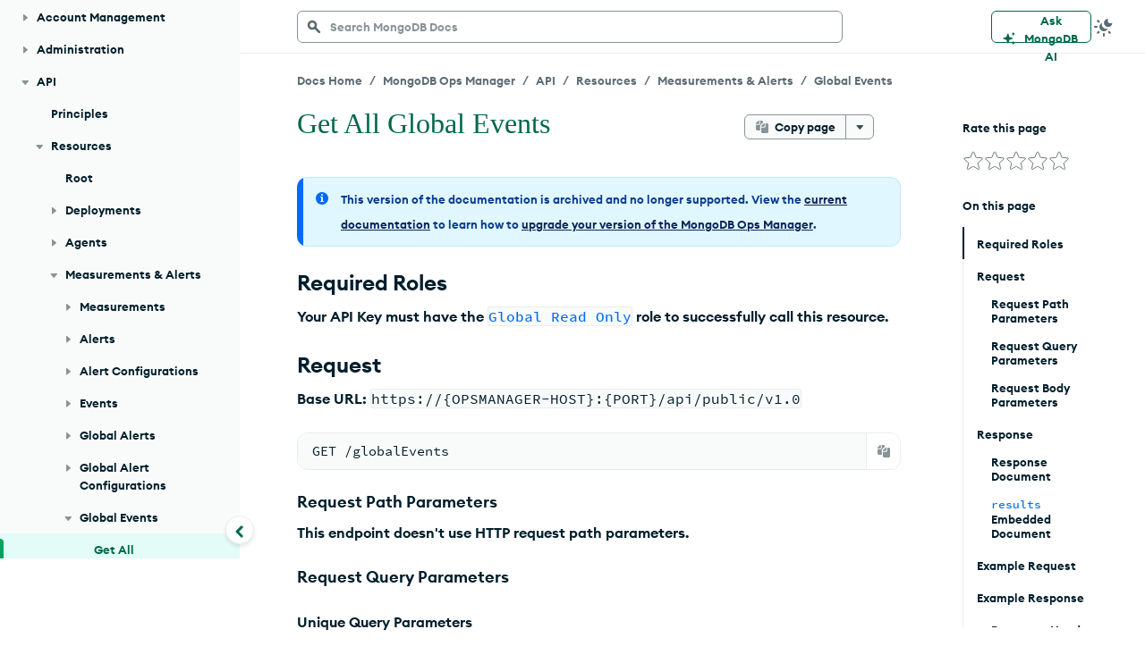

--- FILE ---
content_type: text/html; charset=UTF-8
request_url: https://www.mongodb.com/docs/ops-manager/v6.0/reference/api/events/get-all-events-global/
body_size: 60376
content:
<!DOCTYPE html><html lang="en"><head><meta charSet="utf-8"/><meta http-equiv="x-ua-compatible" content="ie=edge"/><meta name="viewport" content="width=device-width, initial-scale=1, shrink-to-fit=no"/><meta http-equiv="Content-Type" content="text/html; charset=utf-8"/><meta name="release" content="1.0"/><meta name="version" content="master"/><link rel="shortcut icon" href="https://www.mongodb.com/docs/assets/favicon.ico"/><meta name="generator" content="Gatsby 5.7.0"/><meta name="twitter:card" content="summary_large_image" data-gatsby-head="true"/><meta name="twitter:site" content="@mongodb" data-gatsby-head="true"/><meta property="twitter:title" content="Get All Global Events - MongoDB Ops Manager v6.0 - MongoDB Docs" data-gatsby-head="true"/><meta name="twitter:image" content="https://www.mongodb.com/docs/assets/meta_generic.png" data-gatsby-head="true"/><meta name="twitter:image:alt" content="MongoDB logo featuring a green leaf on a dark green background." data-gatsby-head="true"/><meta property="og:title" content="Get All Global Events - MongoDB Ops Manager v6.0 - MongoDB Docs" data-gatsby-head="true"/><meta property="og:url" content="https://www.mongodb.com/docs/ops-manager/v6.0/reference/api/events/get-all-events-global/" data-gatsby-head="true"/><meta property="og:image" content="https://www.mongodb.com/docs/assets/meta_generic.png" data-gatsby-head="true"/><meta property="og:image:secure_url" content="https://www.mongodb.com/docs/assets/meta_generic.png" data-gatsby-head="true"/><meta property="og:type" content="website" data-gatsby-head="true"/><meta data-testid="directive-meta" name="robots" content="noindex, nosnippet" data-gatsby-head="true"/><style data-href="/docs/ops-manager/v6.0/styles.eb445c57b12b6e8d957b.css" data-identity="gatsby-global-css">.collapsible{border-top:1px solid #e8edeb;margin-top:32px}.collapsible~.collapsible{border-top:none;margin-top:0}.landing-module--fullWidth--e9978{margin:40px auto!important}.landing-module--document--ebe3b{padding:8px 15px 0}hr,input[type=search]{box-sizing:content-box}figure{margin:0}.fa-ul>li,.fa4-ul>li,sub,sup{position:relative}[class*=icon-],button,select{text-transform:none}.charts-icon,.fa4{text-rendering:auto}dt:hover>a.headerlink,h1:hover>a.headerlink,h2:hover>a.headerlink,h3:hover>a.headerlink,h4:hover>a.headerlink,h5:hover>a.headerlink,h6:hover>a.headerlink{visibility:visible}th{padding-right:5px}html{-webkit-tap-highlight-color:transparent}.fa-ul,.fa4-ul{list-style-type:none}*,.content,:after,:before{box-sizing:border-box}table{border-collapse:collapse}@font-face{font-family:Source Code Pro;font-style:normal;font-weight:300;src:url(https://fonts.gstatic.com/s/sourcecodepro/v13/HI_XiYsKILxRpg3hIP6sJ7fM7PqtlsnDs-cv.ttf) format("truetype")}@font-face{font-family:Source Code Pro;font-style:normal;font-weight:400;src:url(https://fonts.gstatic.com/s/sourcecodepro/v13/HI_SiYsKILxRpg3hIP6sJ7fM7PqlPevT.ttf) format("truetype")}@font-face{font-family:Source Code Pro;font-style:normal;font-weight:500;src:url(https://fonts.gstatic.com/s/sourcecodepro/v13/HI_XiYsKILxRpg3hIP6sJ7fM7PqtzsjDs-cv.ttf) format("truetype")}@font-face{font-family:Source Code Pro;font-style:normal;font-weight:700;src:url(https://fonts.gstatic.com/s/sourcecodepro/v13/HI_XiYsKILxRpg3hIP6sJ7fM7Pqths7Ds-cv.ttf) format("truetype")} /*!
 * Bootstrap v3.0.0
 *
 * Copyright 2013 Twitter, Inc
 * Licensed under the Apache License v2.0
 * http://www.apache.org/licenses/LICENSE-2.0
 *
 * Designed and built with all the love in the world by @mdo and @fat.
 */ /*! normalize.css v2.1.0 | MIT License | git.io/normalize */details,figure,footer,header,input[type=file],main,nav,section,summary{display:block}canvas,video{display:inline-block}select[multiple],select[size]{height:auto}[hidden]{display:none}html{-webkit-text-size-adjust:100%;-ms-text-size-adjust:100%;font-family:sans-serif}.open>a,a:active,a:hover{outline:0}h1{margin:.67em 0}b,dt,strong{font-weight:700}h1 .guilabel,h2 .guilabel,h3 .guilabel,h4 .guilabel,h5 .guilabel,h6 .guilabel{font-style:italic}a>em,address,cite{font-style:normal}q{quotes:"\201C""\201D""\2018""\2019"}sub,sup{font-size:75%;line-height:0;vertical-align:baseline}textarea{vertical-align:top}sup{top:-.5em}sub{bottom:-.25em}body.no-scroll,svg:not(:root){overflow:hidden}h1,h2,h3,hr{margin-top:20px}h1,h2,h3,h4,h5,h6,ol,ul{margin-bottom:10px}button,input,select,textarea{font-size:100%;margin:0}hr{margin-bottom:20px}button,input{line-height:normal}body{line-height:1.428571429}button,html input[type=button],input[type=reset],input[type=submit]{-webkit-appearance:button;cursor:pointer}button[disabled],html input[disabled]{cursor:default}input[type=checkbox]{box-sizing:border-box;padding:0}input[type=search]{-webkit-appearance:textfield;box-sizing:border-box}input[type=search]::-webkit-search-cancel-button,input[type=search]::-webkit-search-decoration{-webkit-appearance:none}button::-moz-focus-inner,input::-moz-focus-inner{border:0;padding:0}table{border-spacing:0;max-width:100%}@media print{blockquote,img,pre,tr{page-break-inside:avoid}*{background:0 0!important;box-shadow:none!important;color:#000!important;text-shadow:none!important}a,a:visited{text-decoration:underline}blockquote,pre{border:1px solid #999}thead{display:table-header-group}@page{margin:2cm .5cm}h2,h3,p{orphans:3;widows:3}h2,h3{page-break-after:avoid}}body,div.highlight{background-color:#fff}body{font-size:14px}button,input,select,textarea{font-family:inherit;font-size:inherit;line-height:inherit}button,input,select[multiple],textarea{background-image:none}a:focus,input[type=checkbox]:focus,input[type=file]:focus{outline:thin dotted #333;outline:5px auto -webkit-focus-ring-color;outline-offset:-2px}label{display:inline-block}hr{border-top:1px solid #eee;height:0}small{font-size:85%}div.body td{text-align:left}h1 small,h2 small,h3 small,h4 small,h5 small,h6 small{color:#999;font-weight:400;line-height:1}h4,h5,h6{margin-top:10px}blockquote p:last-child,div.body li>p.first,li div.line-block,ol ol,ol ul,ul ol,ul ul{margin-bottom:0}address{margin-bottom:20px}dd,dt{line-height:1.428571429}blockquote{border-left:5px solid #eee;margin:0 0 20px;padding:10px 20px}blockquote p{font-size:17.5px;font-weight:300;line-height:1.25}blockquote small{color:#999;display:block}blockquote small:before{content:"\2014 \00A0"}blockquote:after,blockquote:before,q:after,q:before{content:""}.container{margin-left:auto;margin-right:auto;padding-left:15px;padding-right:15px}.container:after,.container:before{content:" ";display:table}.container:after{clear:both}.fa-pull-left,.fa4-pull-left{float:left}@media (min-width:768px){.container{max-width:750px}}@media (min-width:992px){.container{max-width:970px}}label:not([for*=-message-rating]){font-weight:700;margin-bottom:5px}input[type=checkbox]{line-height:normal;margin:4px 0 0}input[type=number]::-webkit-inner-spin-button,input[type=number]::-webkit-outer-spin-button{height:auto}dl{margin-bottom:15px}input[type=checkbox][disabled]{cursor:not-allowed}dd,dd table,dd ul{margin-bottom:10px}.fa-pull-right,.fa4-pull-right{float:right}input[type=text]:disabled{color:#333}th{text-align:left}.fa-fw,.fa-li,.fa-stack-1x,.fa-stack-2x,.fa4-fw,.fa4-li{text-align:center}.line-block .line-block{margin-bottom:0;margin-top:0}.fa,.fab,.fal,.far,.fas,[class*=icon-]{-moz-osx-font-smoothing:grayscale;-webkit-font-smoothing:antialiased;font-style:normal;font-variant:normal;line-height:1}.far,[class*=icon-]{font-weight:400}@media (min-width:1200px){.container{max-width:1170px}}.fa-stack,.fa4{display:inline-block}@font-face{font-family:icomoon;font-style:normal;font-weight:800;src:url(//media.mongodb.org/fonts/icomoon.eot?qcwgdc);src:url(//media.mongodb.org/fonts/icomoon.eot?#iefixqcwgdc) format("embedded-opentype"),url(//media.mongodb.org/fonts/icomoon.ttf?qcwgdc) format("truetype"),url(//media.mongodb.org/fonts/icomoon.woff?qcwgdc) format("woff"),url(//media.mongodb.org/fonts/icomoon.svg?qcwgdc#icomoon) format("svg")}[class*=icon-]{speak:none;font-feature-settings:normal;font-family:icomoon}:root{--black:#001e2b;--gray-dark4:#112733;--gray-dark3:#1c2d38;--gray-dark2:#3d4f58;--gray-dark1:#5c6c75;--gray-base:#889397;--gray-light1:#c1c7c6;--gray-light2:#e8edeb;--gray-light3:#f9fbfa;--mongodb-green:#13aa52;--mongodb-green:var(--leaf);--blue-dark3:#0c2657;--blue-dark2:#083c90;--blue-dark1:#1254b7;--blue-base:#016bf8;--blue-light1:#0498ec;--blue-light2:#c3e7fe;--blue-light3:#e1f7ff;--green-dark3:#023430;--green-dark2:#00684a;--green-dark1:#00a35c;--green-base:#00ed64;--green-light1:#71f6ba;--green-light2:#c0fae6;--green-light3:#e3fcf7;--leaf:#13aa52;--fern:#12924f;--forest:#116149;--fog:#b8c4c2;--graphite:#21313c;--white:#fff;--day-spa:#e8edeb;--spring:#91c851;--daffodile:#ffdd49;--mongodb-green-light:#c2e0b4;--mongodb-green-neutral:#eff6ec;--green-secondary:#3c6626;--blush:#f4758b;--blush-light:#f9c7d0;--blush-neutral:#fdf1f2;--air:#c2deff;--air-light:#e7f0f9;--air-neutral:#f3f7fd;--marigold:#f4b65d;--marigold-light:#f6d29d;--marigold-neutral:#fff7ee;--tomato:#ef4c4c;--light-grey-green:#c2e0b4;--light-tan:#f6d29d;--charcoal-grey-two:#424950;--grey-primary:#b3bbc1;--grey-secondary:#616161;--light-grey-primary:#e0e7e8;--light-grey-secondary:#f5f6f7;--primary-shadow:rgba(0,0,0,.1);--mms-alert-blue:#43b1e5;--mms-alert-red:#ef4c4c;--mms-alert-red-dark:color(var(--alert-red) tint(25%));--mms-gray1:#464c4f;--mms-gray5:#babdbe;--mms-green2:#13aa52;--mms-warning-text:#ffb618;--sans-serif:"Euclid Circular A","Helvetica Neue",sans-serif;--monospace:"Source Code Pro",monospace;--hr-style:1px solid #e0e7e8;--hr-style:1px solid var(--light-grey-primary);--image-chevron:url('data:image/svg+xml;utf8,<svg xmlns="http://www.w3.org/2000/svg" height="12" width="7.4"><path d="M1.4 0L0 1.4 4.6 6 0 10.6 1.4 12l6-6z" fill="%2369b241"/></svg>') no-repeat center;--chevron-width:16px;--image-caret:url('data:image/svg+xml;utf8,<svg xmlns="http://www.w3.org/2000/svg" height="4.5" width="7.9"><path d="M7.8.1a.5.5 0 0 0-.4-.1H.5a.5.5 0 0 0-.4.1.5.5 0 0 0-.1.4l.1.3 3.5 3.5a.5.5 0 0 0 .4.2c.1 0 .2 0 .3-.2L7.8.8a.5.5 0 0 0 .1-.3L7.8.1z" fill="%32464c4f"/></svg>') no-repeat center;--caret-width:10px;--exclamation-circle:"\f06a";--check-circle:"\f058";--lg-color-dark-mode:var(--day-spa)} /*!
 * Font Awesome Free 5.3.1 by @fontawesome - https://fontawesome.com
 * License - https://fontawesome.com/license/free (Icons: CC BY 4.0, Fonts: SIL OFL 1.1, Code: MIT License)
 */.fa,.fab,.fal,.far,.fas{font-feature-settings:normal;display:inline-block;text-rendering:auto}.fa-lg{font-size:1.33333em;line-height:.75em;vertical-align:-.0667em}.fa-xs{font-size:.75em}.fa-sm{font-size:.875em}.fa-1x{font-size:1em}.fa-2x,.fa-stack-2x,.fa4-2x,.fa4-stack-2x{font-size:2em}.fa-3x,.fa4-3x{font-size:3em}.fa-4x,.fa4-4x{font-size:4em}.fa-5x,.fa4-5x{font-size:5em}.fa-6x{font-size:6em}.fa-7x{font-size:7em}.fa-8x{font-size:8em}.fa-9x{font-size:9em}.fa-10x{font-size:10em}.fa-fw{width:1.25em}.fa-ul{margin-left:2.5em;padding-left:0}.fa-li{left:-2em;line-height:inherit;position:absolute;width:2em}.fa-border{border:.08em solid #eee;border-radius:.1em;padding:.2em .25em .15em}.fa.fa-pull-left,.fa4.fa4-pull-left,.fab.fa-pull-left,.fal.fa-pull-left,.far.fa-pull-left,.fas.fa-pull-left{margin-right:.3em}.fa.fa-pull-right,.fa4.fa4-pull-right,.fab.fa-pull-right,.fal.fa-pull-right,.far.fa-pull-right,.fas.fa-pull-right{margin-left:.3em}.fa-spin,.fa4-spin{animation:fa-spin 2s linear infinite}.fa-pulse,.fa4-pulse{animation:fa-spin 1s steps(8) infinite}.fa-rotate-90,.fa4-rotate-90{transform:rotate(90deg)}.fa-rotate-180,.fa4-rotate-180{transform:rotate(180deg)}.fa-rotate-270,.fa4-rotate-270{transform:rotate(270deg)}.fa-flip-horizontal,.fa4-flip-horizontal{transform:scaleX(-1)}.fa-flip-vertical,.fa4-flip-vertical{transform:scaleY(-1)}.fa-flip-horizontal.fa-flip-vertical{transform:scale(-1)}:root .fa-flip-horizontal,:root .fa-flip-vertical,:root .fa-rotate-180,:root .fa-rotate-270,:root .fa-rotate-90,:root .fa4-flip-horizontal,:root .fa4-flip-vertical,:root .fa4-rotate-180,:root .fa4-rotate-270,:root .fa4-rotate-90{filter:none}.fa-stack{height:2em;line-height:2em;position:relative;vertical-align:middle;width:2em}.fa4-li{position:absolute}.fa-stack-1x,.fa-stack-2x{left:0;position:absolute;width:100%}.fa-stack-1x,.fa4-stack-1x{line-height:inherit}.fa-inverse,.fa4-inverse{color:#fff}.fa-500px:before,.fa4-500px:before{content:"\f26e"}@font-face{font-family:Font Awesome\ 5 Brands;font-style:normal;font-weight:400;src:url(https://use.fontawesome.com/releases/v5.3.1/webfonts/fa-brands-400.eot);src:url(https://use.fontawesome.com/releases/v5.3.1/webfonts/fa-brands-400.eot?#iefix) format("embedded-opentype"),url(https://use.fontawesome.com/releases/v5.3.1/webfonts/fa-brands-400.woff2) format("woff2"),url(https://use.fontawesome.com/releases/v5.3.1/webfonts/fa-brands-400.woff) format("woff"),url(https://use.fontawesome.com/releases/v5.3.1/webfonts/fa-brands-400.ttf) format("truetype"),url(https://use.fontawesome.com/releases/v5.3.1/webfonts/fa-brands-400.svg#fontawesome) format("svg")}.fab{font-family:Font Awesome\ 5 Brands}.fa,.far,.fas{font-family:Font Awesome\ 5 Free}@font-face{font-family:Font Awesome\ 5 Free;font-style:normal;font-weight:400;src:url(https://use.fontawesome.com/releases/v5.3.1/webfonts/fa-regular-400.eot);src:url(https://use.fontawesome.com/releases/v5.3.1/webfonts/fa-regular-400.eot?#iefix) format("embedded-opentype"),url(https://use.fontawesome.com/releases/v5.3.1/webfonts/fa-regular-400.woff2) format("woff2"),url(https://use.fontawesome.com/releases/v5.3.1/webfonts/fa-regular-400.woff) format("woff"),url(https://use.fontawesome.com/releases/v5.3.1/webfonts/fa-regular-400.ttf) format("truetype"),url(https://use.fontawesome.com/releases/v5.3.1/webfonts/fa-regular-400.svg#fontawesome) format("svg")}@font-face{font-family:Font Awesome\ 5 Free;font-style:normal;font-weight:900;src:url(https://use.fontawesome.com/releases/v5.3.1/webfonts/fa-solid-900.eot);src:url(https://use.fontawesome.com/releases/v5.3.1/webfonts/fa-solid-900.eot?#iefix) format("embedded-opentype"),url(https://use.fontawesome.com/releases/v5.3.1/webfonts/fa-solid-900.woff2) format("woff2"),url(https://use.fontawesome.com/releases/v5.3.1/webfonts/fa-solid-900.woff) format("woff"),url(https://use.fontawesome.com/releases/v5.3.1/webfonts/fa-solid-900.ttf) format("truetype"),url(https://use.fontawesome.com/releases/v5.3.1/webfonts/fa-solid-900.svg#fontawesome) format("svg")}.fa,.fas{font-weight:900} /*!
 *  Font Awesome 4.7.0 by @davegandy - http://fontawesome.io - @fontawesome
 *  License - http://fontawesome.io/license (Font: SIL OFL 1.1, CSS: MIT License)
 */@font-face{font-family:FontAwesome4;font-style:normal;font-weight:400;src:url(/docs/ops-manager/current/static/fontawesome4-webfont-20fd1704ea223900efa9fd4e869efb08.woff2) format("woff2"),url(/docs/ops-manager/current/static/fontawesome4-webfont-f691f37e57f04c152e2315ab7dbad881.woff) format("woff"),url(/docs/ops-manager/current/static/fontawesome4-webfont-1e59d2330b4c6deb84b340635ed36249.ttf) format("truetype")}.fa4{-webkit-font-smoothing:antialiased;-moz-osx-font-smoothing:grayscale;font:14px/1 FontAwesome4;font-size:inherit}.charts-icon,.mms-icon,.mms-org-icon{-moz-osx-font-smoothing:grayscale;display:inline-block;font-style:normal}.charts-icon,body{-webkit-font-smoothing:antialiased}.fa4-lg{font-size:1.33333333em;line-height:.75em;vertical-align:-15%}.fa4-stack,img{vertical-align:middle}.fa4-fw{width:1.28571429em}.fa4-ul{margin-left:2.14285714em;padding-left:0}.fa4-li{left:-2.14285714em;top:.14285714em;width:2.14285714em}.fa4-li.fa4-lg{left:-1.85714286em}.fa4-border{border:.08em solid #eee;border-radius:.1em;padding:.2em .25em .15em}@keyframes fa-spin{0%{transform:rotate(0)}to{transform:rotate(359deg)}}.fa4-stack{display:inline-block;height:2em;line-height:2em;position:relative;width:2em}.fa4-stack-1x,.fa4-stack-2x{left:0;position:absolute;text-align:center;width:100%}.mms-icon,.mms-org-icon{font-size:16px;position:relative}.mms-icon:after,.mms-org-icon:after{left:0;position:absolute;top:0}.mms-icon{font-family:MMSIcons-Regular}.mms-org-icon{font-family:MMSOrgIcons-Regular}.charts-icon{font-feature-settings:normal;font-family:ChartsIcons;font-variant:normal;line-height:1}dd{margin-top:3px}div.body{transition:opacity .25s linear}.first{margin-top:0!important}.linenos pre{background-color:transparent}dd{margin-left:30px}.line-block{display:block;margin-bottom:1em;margin-top:1em}.line-block .line-block{margin-left:1.5em}.linenos{float:left;padding-top:24px;width:2em}@media print{div.document{margin:0!important;width:100%}}div td pre{background-color:transparent}@font-face{font-family:MMSIcons-Regular;font-style:normal;font-weight:400;src:url(/docs/ops-manager/current/static/MMSIcons-Regular-5bedbe88351f7667a2a81586d558e5ff.woff2) format("woff2"),url(/docs/ops-manager/current/static/MMSIcons-Regular-d25e35eae17c6f40768c83dc7149b0a8.woff) format("woff"),url(/docs/ops-manager/current/static/MMSIcons-Regular-960c944a07e1714bb4a828f117e5aa8b.ttf) format("truetype")}@font-face{font-family:MMSOrgIcons-Regular;font-style:normal;font-weight:400;src:url([data-uri]) format("woff2"),url([data-uri]) format("woff"),url([data-uri]) format("truetype")}@font-face{font-family:ChartsIcons;font-style:normal;font-weight:400;src:url([data-uri]) format("woff2"),url([data-uri]) format("woff"),url([data-uri]) format("truetype")}@font-face{font-display:swap;font-family:Euclid Circular A;font-style:normal;font-weight:700;src:url(/docs/ops-manager/current/static/EuclidCircularA-Semibold-WebXL-fa7f7a6de763f3fc0ef6d7bce19a5b97.woff) format("woff")}div.document{margin-left:25px}div.section>h1+dl.dbcommand>dt,div.section>h1+dl.expression>dt,div.section>h1+dl.group>dt,div.section>h1+dl.method>dt,div.section>h1+dl.operator>dt,div.section>h1+dl.pipeline>dt,div.section>h1+dl.projection>dt,dl.binary{display:none}.highlight ::-webkit-scrollbar{-webkit-appearance:none;height:5px;width:7px}.highlight ::-webkit-scrollbar-thumb{background-color:rgba(0,0,0,.5);border-radius:0;height:0}body{color:#21313c;font-family:Euclid Circular A,Helvetica Neue,Helvetica,Arial,sans-serif;margin:0;padding:0}hr{border:1px solid #b1b4b6}div.body h1+dl,div.body h1+p,div.body h2+dl,div.body h2+p,div.body h3+dl,div.body h3+p,div.body h4+dl,div.body h4+p{padding:0;text-indent:0}a code{font-weight:400}dl.method dt{margin-bottom:24px}dl.method>dt big{font-size:16px;font-weight:300}dl.method>dt em{font-style:normal;font-weight:700}.content{display:flex;font-size:16px;line-height:24px;margin:45px auto 0}@media (max-width:1340px){.document{margin-left:25px}}@media (min-width:1121px) and (max-width:1340px){.document{margin-left:25px}}@media (max-width:1024px){.document{margin-left:25px}}#tooltip-1{z-index:3}

/*!
 * Font Awesome Free 5.3.1 by @fontawesome - https://fontawesome.com
 * License - https://fontawesome.com/license/free (Icons: CC BY 4.0, Fonts: SIL OFL 1.1, Code: MIT License)
 */.fa-accessible-icon:before{content:"\f368"}.fa-accusoft:before{content:"\f369"}.fa-ad:before{content:"\f641"}.fa-address-book:before,.fa4-address-book:before{content:"\f2b9"}.fa-address-card:before,.fa4-address-card:before,.fa4-vcard:before{content:"\f2bb"}.fa-adjust:before,.fa4-adjust:before{content:"\f042"}.fa-adn:before,.fa4-adn:before{content:"\f170"}.fa-adversal:before{content:"\f36a"}.fa-affiliatetheme:before{content:"\f36b"}.fa-air-freshener:before{content:"\f5d0"}.fa-algolia:before{content:"\f36c"}.fa-align-center:before,.fa4-align-center:before{content:"\f037"}.fa-align-justify:before,.fa4-align-justify:before{content:"\f039"}.fa-align-left:before,.fa4-align-left:before{content:"\f036"}.fa-align-right:before,.fa4-align-right:before{content:"\f038"}.fa-alipay:before{content:"\f642"}.fa-allergies:before{content:"\f461"}.fa-amazon:before,.fa4-amazon:before{content:"\f270"}.fa-amazon-pay:before{content:"\f42c"}.fa-ambulance:before,.fa4-ambulance:before{content:"\f0f9"}.fa-american-sign-language-interpreting:before,.fa4-american-sign-language-interpreting:before,.fa4-asl-interpreting:before{content:"\f2a3"}.fa-amilia:before{content:"\f36d"}.fa-anchor:before,.fa4-anchor:before{content:"\f13d"}.fa-android:before,.fa4-android:before{content:"\f17b"}.fa-angellist:before,.fa4-angellist:before{content:"\f209"}.fa-angle-double-down:before,.fa4-angle-double-down:before{content:"\f103"}.fa-angle-double-left:before,.fa4-angle-double-left:before{content:"\f100"}.fa-angle-double-right:before,.fa4-angle-double-right:before{content:"\f101"}.fa-angle-double-up:before,.fa4-angle-double-up:before{content:"\f102"}.fa-angle-down:before,.fa4-angle-down:before{content:"\f107"}.fa-angle-left:before,.fa4-angle-left:before{content:"\f104"}.fa-angle-right:before,.fa4-angle-right:before{content:"\f105"}.fa-angle-up:before,.fa4-angle-up:before{content:"\f106"}.fa-angry:before{content:"\f556"}.fa-angrycreative:before{content:"\f36e"}.fa-angular:before{content:"\f420"}.fa-ankh:before{content:"\f644"}.fa-app-store:before{content:"\f36f"}.fa-app-store-ios:before{content:"\f370"}.fa-apper:before{content:"\f371"}.fa-apple:before,.fa4-apple:before{content:"\f179"}.fa-apple-alt:before{content:"\f5d1"}.fa-apple-pay:before{content:"\f415"}.fa-archive:before,.fa4-archive:before{content:"\f187"}.fa-archway:before{content:"\f557"}.fa-arrow-alt-circle-down:before{content:"\f358"}.fa-arrow-alt-circle-left:before{content:"\f359"}.fa-arrow-alt-circle-right:before{content:"\f35a"}.fa-arrow-alt-circle-up:before{content:"\f35b"}.fa-arrow-circle-down:before,.fa4-arrow-circle-down:before{content:"\f0ab"}.fa-arrow-circle-left:before,.fa4-arrow-circle-left:before{content:"\f0a8"}.fa-arrow-circle-right:before,.fa4-arrow-circle-right:before{content:"\f0a9"}.fa-arrow-circle-up:before,.fa4-arrow-circle-up:before{content:"\f0aa"}.fa-arrow-down:before,.fa4-arrow-down:before{content:"\f063"}.fa-arrow-left:before,.fa4-arrow-left:before{content:"\f060"}.fa-arrow-right:before,.fa4-arrow-right:before{content:"\f061"}.fa-arrow-up:before,.fa4-arrow-up:before{content:"\f062"}.fa-arrows-alt:before,.fa4-arrows-alt:before{content:"\f0b2"}.fa-arrows-alt-h:before{content:"\f337"}.fa-arrows-alt-v:before{content:"\f338"}.fa-assistive-listening-systems:before,.fa4-assistive-listening-systems:before{content:"\f2a2"}.fa-asterisk:before,.fa4-asterisk:before{content:"\f069"}.fa-asymmetrik:before{content:"\f372"}.fa-at:before,.fa4-at:before{content:"\f1fa"}.fa-atlas:before{content:"\f558"}.fa-atom:before{content:"\f5d2"}.fa-audible:before{content:"\f373"}.fa-audio-description:before,.fa4-audio-description:before{content:"\f29e"}.fa-autoprefixer:before{content:"\f41c"}.fa-avianex:before{content:"\f374"}.fa-aviato:before{content:"\f421"}.fa-award:before{content:"\f559"}.fa-aws:before{content:"\f375"}.fa-backspace:before{content:"\f55a"}.fa-backward:before,.fa4-backward:before{content:"\f04a"}.fa-balance-scale:before,.fa4-balance-scale:before{content:"\f24e"}.fa-ban:before,.fa4-ban:before{content:"\f05e"}.fa-band-aid:before{content:"\f462"}.fa-bandcamp:before,.fa4-bandcamp:before{content:"\f2d5"}.fa-barcode:before,.fa4-barcode:before{content:"\f02a"}.fa-bars:before,.fa4-bars:before,.fa4-navicon:before,.fa4-reorder:before{content:"\f0c9"}.fa-baseball-ball:before{content:"\f433"}.fa-basketball-ball:before{content:"\f434"}.fa-bath:before,.fa4-bath:before,.fa4-bathtub:before,.fa4-s15:before{content:"\f2cd"}.fa-battery-empty:before,.fa4-battery-0:before,.fa4-battery-empty:before{content:"\f244"}.fa-battery-full:before,.fa4-battery-4:before,.fa4-battery-full:before,.fa4-battery:before{content:"\f240"}.fa-battery-half:before,.fa4-battery-2:before,.fa4-battery-half:before{content:"\f242"}.fa-battery-quarter:before,.fa4-battery-1:before,.fa4-battery-quarter:before{content:"\f243"}.fa-battery-three-quarters:before,.fa4-battery-3:before,.fa4-battery-three-quarters:before{content:"\f241"}.fa-bed:before,.fa4-bed:before,.fa4-hotel:before{content:"\f236"}.fa-beer:before,.fa4-beer:before{content:"\f0fc"}.fa-behance:before,.fa4-behance:before{content:"\f1b4"}.fa-behance-square:before,.fa4-behance-square:before{content:"\f1b5"}.fa-bell:before,.fa4-bell:before{content:"\f0f3"}.fa-bell-slash:before,.fa4-bell-slash:before{content:"\f1f6"}.fa-bezier-curve:before{content:"\f55b"}.fa-bible:before{content:"\f647"}.fa-bicycle:before,.fa4-bicycle:before{content:"\f206"}.fa-bimobject:before{content:"\f378"}.fa-binoculars:before,.fa4-binoculars:before{content:"\f1e5"}.fa-birthday-cake:before,.fa4-birthday-cake:before{content:"\f1fd"}.fa-bitbucket:before,.fa4-bitbucket:before{content:"\f171"}.fa-bitcoin:before{content:"\f379"}.fa-bity:before{content:"\f37a"}.fa-black-tie:before,.fa4-black-tie:before{content:"\f27e"}.fa-blackberry:before{content:"\f37b"}.fa-blender:before{content:"\f517"}.fa-blind:before,.fa4-blind:before{content:"\f29d"}.fa-blogger:before{content:"\f37c"}.fa-blogger-b:before{content:"\f37d"}.fa-bluetooth:before,.fa4-bluetooth:before{content:"\f293"}.fa-bluetooth-b:before,.fa4-bluetooth-b:before{content:"\f294"}.fa-bold:before,.fa4-bold:before{content:"\f032"}.fa-bolt:before,.fa4-bolt:before,.fa4-flash:before{content:"\f0e7"}.fa-bomb:before,.fa4-bomb:before{content:"\f1e2"}.fa-bone:before{content:"\f5d7"}.fa-bong:before{content:"\f55c"}.fa-book:before,.fa4-book:before{content:"\f02d"}.fa-book-open:before{content:"\f518"}.fa-book-reader:before{content:"\f5da"}.fa-bookmark:before,.fa4-bookmark:before{content:"\f02e"}.fa-bowling-ball:before{content:"\f436"}.fa-box:before{content:"\f466"}.fa-box-open:before{content:"\f49e"}.fa-boxes:before{content:"\f468"}.fa-braille:before,.fa4-braille:before{content:"\f2a1"}.fa-brain:before{content:"\f5dc"}.fa-briefcase:before,.fa4-briefcase:before{content:"\f0b1"}.fa-briefcase-medical:before{content:"\f469"}.fa-broadcast-tower:before{content:"\f519"}.fa-broom:before{content:"\f51a"}.fa-brush:before{content:"\f55d"}.fa-btc:before,.fa4-bitcoin:before,.fa4-btc:before{content:"\f15a"}.fa-bug:before,.fa4-bug:before{content:"\f188"}.fa-building:before,.fa4-building:before{content:"\f1ad"}.fa-bullhorn:before,.fa4-bullhorn:before{content:"\f0a1"}.fa-bullseye:before,.fa4-bullseye:before{content:"\f140"}.fa-burn:before{content:"\f46a"}.fa-buromobelexperte:before{content:"\f37f"}.fa-bus:before,.fa4-bus:before{content:"\f207"}.fa-bus-alt:before{content:"\f55e"}.fa-business-time:before{content:"\f64a"}.fa-buysellads:before,.fa4-buysellads:before{content:"\f20d"}.fa-calculator:before,.fa4-calculator:before{content:"\f1ec"}.fa-calendar:before,.fa4-calendar-o:before{content:"\f133"}.fa-calendar-alt:before,.fa4-calendar:before{content:"\f073"}.fa-calendar-check:before,.fa4-calendar-check-o:before{content:"\f274"}.fa-calendar-minus:before,.fa4-calendar-minus-o:before{content:"\f272"}.fa-calendar-plus:before,.fa4-calendar-plus-o:before{content:"\f271"}.fa-calendar-times:before,.fa4-calendar-times-o:before{content:"\f273"}.fa-camera:before,.fa4-camera:before{content:"\f030"}.fa-camera-retro:before,.fa4-camera-retro:before{content:"\f083"}.fa-cannabis:before{content:"\f55f"}.fa-capsules:before{content:"\f46b"}.fa-car:before,.fa4-automobile:before,.fa4-car:before{content:"\f1b9"}.fa-car-alt:before{content:"\f5de"}.fa-car-battery:before{content:"\f5df"}.fa-car-crash:before{content:"\f5e1"}.fa-car-side:before{content:"\f5e4"}.fa-caret-down:before,.fa4-caret-down:before{content:"\f0d7"}.fa-caret-left:before,.fa4-caret-left:before{content:"\f0d9"}.fa-caret-right:before,.fa4-caret-right:before{content:"\f0da"}.fa-caret-square-down:before,.fa4-caret-square-o-down:before,.fa4-toggle-down:before{content:"\f150"}.fa-caret-square-left:before,.fa4-caret-square-o-left:before,.fa4-toggle-left:before{content:"\f191"}.fa-caret-square-right:before,.fa4-caret-square-o-right:before,.fa4-toggle-right:before{content:"\f152"}.fa-caret-square-up:before,.fa4-caret-square-o-up:before,.fa4-toggle-up:before{content:"\f151"}.fa-caret-up:before,.fa4-caret-up:before{content:"\f0d8"}.fa-cart-arrow-down:before,.fa4-cart-arrow-down:before{content:"\f218"}.fa-cart-plus:before,.fa4-cart-plus:before{content:"\f217"}.fa-cc-amazon-pay:before{content:"\f42d"}.fa-cc-amex:before,.fa4-cc-amex:before{content:"\f1f3"}.fa-cc-apple-pay:before{content:"\f416"}.fa-cc-diners-club:before,.fa4-cc-diners-club:before{content:"\f24c"}.fa-cc-discover:before,.fa4-cc-discover:before{content:"\f1f2"}.fa-cc-jcb:before,.fa4-cc-jcb:before{content:"\f24b"}.fa-cc-mastercard:before,.fa4-cc-mastercard:before{content:"\f1f1"}.fa-cc-paypal:before,.fa4-cc-paypal:before{content:"\f1f4"}.fa-cc-stripe:before,.fa4-cc-stripe:before{content:"\f1f5"}.fa-cc-visa:before,.fa4-cc-visa:before{content:"\f1f0"}.fa-centercode:before{content:"\f380"}.fa-certificate:before,.fa4-certificate:before{content:"\f0a3"}.fa-chalkboard:before{content:"\f51b"}.fa-chalkboard-teacher:before{content:"\f51c"}.fa-charging-station:before{content:"\f5e7"}.fa-chart-area:before,.fa4-area-chart:before{content:"\f1fe"}.fa-chart-bar:before,.fa4-bar-chart-o:before,.fa4-bar-chart:before{content:"\f080"}.fa-chart-line:before,.fa4-line-chart:before{content:"\f201"}.fa-chart-pie:before,.fa4-pie-chart:before{content:"\f200"}.fa-check:before,.fa4-check:before{content:"\f00c"}.fa-check-circle:before,.fa4-check-circle:before{content:"\f058"}.fa-check-double:before{content:"\f560"}.fa-check-square:before,.fa4-check-square:before{content:"\f14a"}.fa-chess:before{content:"\f439"}.fa-chess-bishop:before{content:"\f43a"}.fa-chess-board:before{content:"\f43c"}.fa-chess-king:before{content:"\f43f"}.fa-chess-knight:before{content:"\f441"}.fa-chess-pawn:before{content:"\f443"}.fa-chess-queen:before{content:"\f445"}.fa-chess-rook:before{content:"\f447"}.fa-chevron-circle-down:before,.fa4-chevron-circle-down:before{content:"\f13a"}.fa-chevron-circle-left:before,.fa4-chevron-circle-left:before{content:"\f137"}.fa-chevron-circle-right:before,.fa4-chevron-circle-right:before{content:"\f138"}.fa-chevron-circle-up:before,.fa4-chevron-circle-up:before{content:"\f139"}.fa-chevron-down:before,.fa4-chevron-down:before{content:"\f078"}.fa-chevron-left:before,.fa4-chevron-left:before{content:"\f053"}.fa-chevron-right:before,.fa4-chevron-right:before{content:"\f054"}.fa-chevron-up:before,.fa4-chevron-up:before{content:"\f077"}.fa-child:before,.fa4-child:before{content:"\f1ae"}.fa-chrome:before,.fa4-chrome:before{content:"\f268"}.fa-church:before{content:"\f51d"}.fa-circle:before,.fa4-circle:before{content:"\f111"}.fa-circle-notch:before,.fa4-circle-o-notch:before{content:"\f1ce"}.fa-city:before{content:"\f64f"}.fa-clipboard:before{content:"\f328"}.fa-clipboard-check:before{content:"\f46c"}.fa-clipboard-list:before{content:"\f46d"}.fa-clock:before,.fa4-clock-o:before{content:"\f017"}.fa-clone:before,.fa4-clone:before{content:"\f24d"}.fa-closed-captioning:before,.fa4-cc:before{content:"\f20a"}.fa-cloud:before,.fa4-cloud:before{content:"\f0c2"}.fa-cloud-download-alt:before{content:"\f381"}.fa-cloud-upload-alt:before{content:"\f382"}.fa-cloudscale:before{content:"\f383"}.fa-cloudsmith:before{content:"\f384"}.fa-cloudversify:before{content:"\f385"}.fa-cocktail:before{content:"\f561"}.fa-code:before,.fa4-code:before{content:"\f121"}.fa-code-branch:before,.fa4-code-fork:before{content:"\f126"}.fa-codepen:before,.fa4-codepen:before{content:"\f1cb"}.fa-codiepie:before,.fa4-codiepie:before{content:"\f284"}.fa-coffee:before,.fa4-coffee:before{content:"\f0f4"}.fa-cog:before,.fa4-cog:before,.fa4-gear:before{content:"\f013"}.fa-cogs:before,.fa4-cogs:before,.fa4-gears:before{content:"\f085"}.fa-coins:before{content:"\f51e"}.fa-columns:before,.fa4-columns:before{content:"\f0db"}.fa-comment:before,.fa4-comment:before{content:"\f075"}.fa-comment-alt:before,.fa4-commenting:before{content:"\f27a"}.fa-comment-dollar:before{content:"\f651"}.fa-comment-dots:before{content:"\f4ad"}.fa-comment-slash:before{content:"\f4b3"}.fa-comments:before,.fa4-comments:before{content:"\f086"}.fa-comments-dollar:before{content:"\f653"}.fa-compact-disc:before{content:"\f51f"}.fa-compass:before,.fa4-compass:before{content:"\f14e"}.fa-compress:before,.fa4-compress:before{content:"\f066"}.fa-concierge-bell:before{content:"\f562"}.fa-connectdevelop:before,.fa4-connectdevelop:before{content:"\f20e"}.fa-contao:before,.fa4-contao:before{content:"\f26d"}.fa-cookie:before{content:"\f563"}.fa-cookie-bite:before{content:"\f564"}.fa-copy:before,.fa4-copy:before,.fa4-files-o:before{content:"\f0c5"}.fa-copyright:before,.fa4-copyright:before{content:"\f1f9"}.fa-couch:before{content:"\f4b8"}.fa-cpanel:before{content:"\f388"}.fa-creative-commons:before,.fa4-creative-commons:before{content:"\f25e"}.fa-creative-commons-by:before{content:"\f4e7"}.fa-creative-commons-nc:before{content:"\f4e8"}.fa-creative-commons-nc-eu:before{content:"\f4e9"}.fa-creative-commons-nc-jp:before{content:"\f4ea"}.fa-creative-commons-nd:before{content:"\f4eb"}.fa-creative-commons-pd:before{content:"\f4ec"}.fa-creative-commons-pd-alt:before{content:"\f4ed"}.fa-creative-commons-remix:before{content:"\f4ee"}.fa-creative-commons-sa:before{content:"\f4ef"}.fa-creative-commons-sampling:before{content:"\f4f0"}.fa-creative-commons-sampling-plus:before{content:"\f4f1"}.fa-creative-commons-share:before{content:"\f4f2"}.fa-credit-card:before,.fa4-credit-card:before{content:"\f09d"}.fa-crop:before,.fa4-crop:before{content:"\f125"}.fa-crop-alt:before{content:"\f565"}.fa-cross:before{content:"\f654"}.fa-crosshairs:before,.fa4-crosshairs:before{content:"\f05b"}.fa-crow:before{content:"\f520"}.fa-crown:before{content:"\f521"}.fa-css3:before,.fa4-css3:before{content:"\f13c"}.fa-css3-alt:before{content:"\f38b"}.fa-cube:before,.fa4-cube:before{content:"\f1b2"}.fa-cubes:before,.fa4-cubes:before{content:"\f1b3"}.fa-cut:before,.fa4-cut:before,.fa4-scissors:before{content:"\f0c4"}.fa-cuttlefish:before{content:"\f38c"}.fa-d-and-d:before{content:"\f38d"}.fa-dashcube:before,.fa4-dashcube:before{content:"\f210"}.fa-database:before,.fa4-database:before{content:"\f1c0"}.fa-deaf:before,.fa4-deaf:before,.fa4-deafness:before,.fa4-hard-of-hearing:before{content:"\f2a4"}.fa-delicious:before,.fa4-delicious:before{content:"\f1a5"}.fa-deploydog:before{content:"\f38e"}.fa-deskpro:before{content:"\f38f"}.fa-desktop:before,.fa4-desktop:before{content:"\f108"}.fa-deviantart:before,.fa4-deviantart:before{content:"\f1bd"}.fa-dharmachakra:before{content:"\f655"}.fa-diagnoses:before{content:"\f470"}.fa-dice:before{content:"\f522"}.fa-dice-five:before{content:"\f523"}.fa-dice-four:before{content:"\f524"}.fa-dice-one:before{content:"\f525"}.fa-dice-six:before{content:"\f526"}.fa-dice-three:before{content:"\f527"}.fa-dice-two:before{content:"\f528"}.fa-digg:before,.fa4-digg:before{content:"\f1a6"}.fa-digital-ocean:before{content:"\f391"}.fa-digital-tachograph:before{content:"\f566"}.fa-directions:before{content:"\f5eb"}.fa-discord:before{content:"\f392"}.fa-discourse:before{content:"\f393"}.fa-divide:before{content:"\f529"}.fa-dizzy:before{content:"\f567"}.fa-dna:before{content:"\f471"}.fa-dochub:before{content:"\f394"}.fa-docker:before{content:"\f395"}.fa-dollar-sign:before,.fa4-dollar:before,.fa4-usd:before{content:"\f155"}.fa-dolly:before{content:"\f472"}.fa-dolly-flatbed:before{content:"\f474"}.fa-donate:before{content:"\f4b9"}.fa-door-closed:before{content:"\f52a"}.fa-door-open:before{content:"\f52b"}.fa-dot-circle:before,.fa4-dot-circle-o:before{content:"\f192"}.fa-dove:before{content:"\f4ba"}.fa-download:before,.fa4-download:before{content:"\f019"}.fa-draft2digital:before{content:"\f396"}.fa-drafting-compass:before{content:"\f568"}.fa-draw-polygon:before{content:"\f5ee"}.fa-dribbble:before,.fa4-dribbble:before{content:"\f17d"}.fa-dribbble-square:before{content:"\f397"}.fa-dropbox:before,.fa4-dropbox:before{content:"\f16b"}.fa-drum:before{content:"\f569"}.fa-drum-steelpan:before{content:"\f56a"}.fa-drupal:before,.fa4-drupal:before{content:"\f1a9"}.fa-dumbbell:before{content:"\f44b"}.fa-dyalog:before{content:"\f399"}.fa-earlybirds:before{content:"\f39a"}.fa-ebay:before{content:"\f4f4"}.fa-edge:before,.fa4-edge:before{content:"\f282"}.fa-edit:before,.fa4-edit:before,.fa4-pencil-square-o:before{content:"\f044"}.fa-eject:before,.fa4-eject:before{content:"\f052"}.fa-elementor:before{content:"\f430"}.fa-ellipsis-h:before,.fa4-ellipsis-h:before{content:"\f141"}.fa-ellipsis-v:before,.fa4-ellipsis-v:before{content:"\f142"}.fa-ello:before{content:"\f5f1"}.fa-ember:before{content:"\f423"}.fa-empire:before,.fa4-empire:before,.fa4-ge:before{content:"\f1d1"}.fa-envelope:before,.fa4-envelope:before{content:"\f0e0"}.fa-envelope-open:before,.fa4-envelope-open:before{content:"\f2b6"}.fa-envelope-open-text:before{content:"\f658"}.fa-envelope-square:before,.fa4-envelope-square:before{content:"\f199"}.fa-envira:before,.fa4-envira:before{content:"\f299"}.fa-equals:before{content:"\f52c"}.fa-eraser:before,.fa4-eraser:before{content:"\f12d"}.fa-erlang:before{content:"\f39d"}.fa-ethereum:before{content:"\f42e"}.fa-etsy:before,.fa4-etsy:before{content:"\f2d7"}.fa-euro-sign:before,.fa4-eur:before,.fa4-euro:before{content:"\f153"}.fa-exchange-alt:before{content:"\f362"}.fa-exclamation:before,.fa4-exclamation:before{content:"\f12a"}.fa-exclamation-circle:before,.fa4-exclamation-circle:before{content:"\f06a"}.fa-exclamation-triangle:before,.fa4-exclamation-triangle:before,.fa4-warning:before{content:"\f071"}.fa-expand:before,.fa4-expand:before{content:"\f065"}.fa-expand-arrows-alt:before{content:"\f31e"}.fa-expeditedssl:before,.fa4-expeditedssl:before{content:"\f23e"}.fa-external-link-alt:before{content:"\f35d"}.fa-external-link-square-alt:before{content:"\f360"}.fa-eye:before,.fa4-eye:before{content:"\f06e"}.fa-eye-dropper:before,.fa4-eyedropper:before{content:"\f1fb"}.fa-eye-slash:before,.fa4-eye-slash:before{content:"\f070"}.fa-facebook:before,.fa4-facebook-f:before,.fa4-facebook:before{content:"\f09a"}.fa-facebook-f:before{content:"\f39e"}.fa-facebook-messenger:before{content:"\f39f"}.fa-facebook-square:before,.fa4-facebook-square:before{content:"\f082"}.fa-fast-backward:before,.fa4-fast-backward:before{content:"\f049"}.fa-fast-forward:before,.fa4-fast-forward:before{content:"\f050"}.fa-fax:before,.fa4-fax:before{content:"\f1ac"}.fa-feather:before{content:"\f52d"}.fa-feather-alt:before{content:"\f56b"}.fa-female:before,.fa4-female:before{content:"\f182"}.fa-fighter-jet:before,.fa4-fighter-jet:before{content:"\f0fb"}.fa-file:before,.fa4-file:before{content:"\f15b"}.fa-file-alt:before,.fa4-file-text:before{content:"\f15c"}.fa-file-archive:before,.fa4-file-archive-o:before,.fa4-file-zip-o:before{content:"\f1c6"}.fa-file-audio:before,.fa4-file-audio-o:before,.fa4-file-sound-o:before{content:"\f1c7"}.fa-file-code:before,.fa4-file-code-o:before{content:"\f1c9"}.fa-file-contract:before{content:"\f56c"}.fa-file-download:before{content:"\f56d"}.fa-file-excel:before,.fa4-file-excel-o:before{content:"\f1c3"}.fa-file-export:before{content:"\f56e"}.fa-file-image:before,.fa4-file-image-o:before,.fa4-file-photo-o:before,.fa4-file-picture-o:before{content:"\f1c5"}.fa-file-import:before{content:"\f56f"}.fa-file-invoice:before{content:"\f570"}.fa-file-invoice-dollar:before{content:"\f571"}.fa-file-medical:before{content:"\f477"}.fa-file-medical-alt:before{content:"\f478"}.fa-file-pdf:before,.fa4-file-pdf-o:before{content:"\f1c1"}.fa-file-powerpoint:before,.fa4-file-powerpoint-o:before{content:"\f1c4"}.fa-file-prescription:before{content:"\f572"}.fa-file-signature:before{content:"\f573"}.fa-file-upload:before{content:"\f574"}.fa-file-video:before,.fa4-file-movie-o:before,.fa4-file-video-o:before{content:"\f1c8"}.fa-file-word:before,.fa4-file-word-o:before{content:"\f1c2"}.fa-fill:before{content:"\f575"}.fa-fill-drip:before{content:"\f576"}.fa-film:before,.fa4-film:before{content:"\f008"}.fa-filter:before,.fa4-filter:before{content:"\f0b0"}.fa-fingerprint:before{content:"\f577"}.fa-fire:before,.fa4-fire:before{content:"\f06d"}.fa-fire-extinguisher:before,.fa4-fire-extinguisher:before{content:"\f134"}.fa-firefox:before,.fa4-firefox:before{content:"\f269"}.fa-first-aid:before{content:"\f479"}.fa-first-order:before,.fa4-first-order:before{content:"\f2b0"}.fa-first-order-alt:before{content:"\f50a"}.fa-firstdraft:before{content:"\f3a1"}.fa-fish:before{content:"\f578"}.fa-flag:before,.fa4-flag:before{content:"\f024"}.fa-flag-checkered:before,.fa4-flag-checkered:before{content:"\f11e"}.fa-flask:before,.fa4-flask:before{content:"\f0c3"}.fa-flickr:before,.fa4-flickr:before{content:"\f16e"}.fa-flipboard:before{content:"\f44d"}.fa-flushed:before{content:"\f579"}.fa-fly:before{content:"\f417"}.fa-folder:before,.fa4-folder:before{content:"\f07b"}.fa-folder-minus:before{content:"\f65d"}.fa-folder-open:before,.fa4-folder-open:before{content:"\f07c"}.fa-folder-plus:before{content:"\f65e"}.fa-font:before,.fa4-font:before{content:"\f031"}.fa-font-awesome:before,.fa4-fa:before,.fa4-font-awesome:before{content:"\f2b4"}.fa-font-awesome-alt:before{content:"\f35c"}.fa-font-awesome-flag:before{content:"\f425"}.fa-font-awesome-logo-full:before{content:"\f4e6"}.fa-fonticons:before,.fa4-fonticons:before{content:"\f280"}.fa-fonticons-fi:before{content:"\f3a2"}.fa-football-ball:before{content:"\f44e"}.fa-fort-awesome:before,.fa4-fort-awesome:before{content:"\f286"}.fa-fort-awesome-alt:before{content:"\f3a3"}.fa-forumbee:before,.fa4-forumbee:before{content:"\f211"}.fa-forward:before,.fa4-forward:before{content:"\f04e"}.fa-foursquare:before,.fa4-foursquare:before{content:"\f180"}.fa-free-code-camp:before,.fa4-free-code-camp:before{content:"\f2c5"}.fa-freebsd:before{content:"\f3a4"}.fa-frog:before{content:"\f52e"}.fa-frown:before,.fa4-frown-o:before{content:"\f119"}.fa-frown-open:before{content:"\f57a"}.fa-fulcrum:before{content:"\f50b"}.fa-funnel-dollar:before{content:"\f662"}.fa-futbol:before,.fa4-futbol-o:before,.fa4-soccer-ball-o:before{content:"\f1e3"}.fa-galactic-republic:before{content:"\f50c"}.fa-galactic-senate:before{content:"\f50d"}.fa-gamepad:before,.fa4-gamepad:before{content:"\f11b"}.fa-gas-pump:before{content:"\f52f"}.fa-gavel:before,.fa4-gavel:before,.fa4-legal:before{content:"\f0e3"}.fa-gem:before{content:"\f3a5"}.fa-genderless:before,.fa4-genderless:before{content:"\f22d"}.fa-get-pocket:before,.fa4-get-pocket:before{content:"\f265"}.fa-gg:before,.fa4-gg:before{content:"\f260"}.fa-gg-circle:before,.fa4-gg-circle:before{content:"\f261"}.fa-gift:before,.fa4-gift:before{content:"\f06b"}.fa-git:before,.fa4-git:before{content:"\f1d3"}.fa-git-square:before,.fa4-git-square:before{content:"\f1d2"}.fa-github:before,.fa4-github:before{content:"\f09b"}.fa-github-alt:before,.fa4-github-alt:before{content:"\f113"}.fa-github-square:before,.fa4-github-square:before{content:"\f092"}.fa-gitkraken:before{content:"\f3a6"}.fa-gitlab:before,.fa4-gitlab:before{content:"\f296"}.fa-gitter:before{content:"\f426"}.fa-glass-martini:before,.fa4-glass:before{content:"\f000"}.fa-glass-martini-alt:before{content:"\f57b"}.fa-glasses:before{content:"\f530"}.fa-glide:before,.fa4-glide:before{content:"\f2a5"}.fa-glide-g:before,.fa4-glide-g:before{content:"\f2a6"}.fa-globe:before,.fa4-globe:before{content:"\f0ac"}.fa-globe-africa:before{content:"\f57c"}.fa-globe-americas:before{content:"\f57d"}.fa-globe-asia:before{content:"\f57e"}.fa-gofore:before{content:"\f3a7"}.fa-golf-ball:before{content:"\f450"}.fa-goodreads:before{content:"\f3a8"}.fa-goodreads-g:before{content:"\f3a9"}.fa-google:before,.fa4-google:before{content:"\f1a0"}.fa-google-drive:before{content:"\f3aa"}.fa-google-play:before{content:"\f3ab"}.fa-google-plus:before,.fa4-google-plus-circle:before,.fa4-google-plus-official:before{content:"\f2b3"}.fa-google-plus-g:before,.fa4-google-plus:before{content:"\f0d5"}.fa-google-plus-square:before,.fa4-google-plus-square:before{content:"\f0d4"}.fa-google-wallet:before,.fa4-google-wallet:before{content:"\f1ee"}.fa-gopuram:before{content:"\f664"}.fa-graduation-cap:before,.fa4-graduation-cap:before,.fa4-mortar-board:before{content:"\f19d"}.fa-gratipay:before,.fa4-gittip:before,.fa4-gratipay:before{content:"\f184"}.fa-grav:before,.fa4-grav:before{content:"\f2d6"}.fa-greater-than:before{content:"\f531"}.fa-greater-than-equal:before{content:"\f532"}.fa-grimace:before{content:"\f57f"}.fa-grin:before{content:"\f580"}.fa-grin-alt:before{content:"\f581"}.fa-grin-beam:before{content:"\f582"}.fa-grin-beam-sweat:before{content:"\f583"}.fa-grin-hearts:before{content:"\f584"}.fa-grin-squint:before{content:"\f585"}.fa-grin-squint-tears:before{content:"\f586"}.fa-grin-stars:before{content:"\f587"}.fa-grin-tears:before{content:"\f588"}.fa-grin-tongue:before{content:"\f589"}.fa-grin-tongue-squint:before{content:"\f58a"}.fa-grin-tongue-wink:before{content:"\f58b"}.fa-grin-wink:before{content:"\f58c"}.fa-grip-horizontal:before{content:"\f58d"}.fa-grip-vertical:before{content:"\f58e"}.fa-gripfire:before{content:"\f3ac"}.fa-grunt:before{content:"\f3ad"}.fa-gulp:before{content:"\f3ae"}.fa-h-square:before,.fa4-h-square:before{content:"\f0fd"}.fa-hacker-news:before,.fa4-hacker-news:before,.fa4-y-combinator-square:before,.fa4-yc-square:before{content:"\f1d4"}.fa-hacker-news-square:before{content:"\f3af"}.fa-hackerrank:before{content:"\f5f7"}.fa-hamsa:before{content:"\f665"}.fa-hand-holding:before{content:"\f4bd"}.fa-hand-holding-heart:before{content:"\f4be"}.fa-hand-holding-usd:before{content:"\f4c0"}.fa-hand-lizard:before,.fa4-hand-lizard-o:before{content:"\f258"}.fa-hand-paper:before,.fa4-hand-paper-o:before,.fa4-hand-stop-o:before{content:"\f256"}.fa-hand-peace:before,.fa4-hand-peace-o:before{content:"\f25b"}.fa-hand-point-down:before,.fa4-hand-o-down:before{content:"\f0a7"}.fa-hand-point-left:before,.fa4-hand-o-left:before{content:"\f0a5"}.fa-hand-point-right:before,.fa4-hand-o-right:before{content:"\f0a4"}.fa-hand-point-up:before,.fa4-hand-o-up:before{content:"\f0a6"}.fa-hand-pointer:before,.fa4-hand-pointer-o:before{content:"\f25a"}.fa-hand-rock:before,.fa4-hand-grab-o:before,.fa4-hand-rock-o:before{content:"\f255"}.fa-hand-scissors:before,.fa4-hand-scissors-o:before{content:"\f257"}.fa-hand-spock:before,.fa4-hand-spock-o:before{content:"\f259"}.fa-hands:before{content:"\f4c2"}.fa-hands-helping:before{content:"\f4c4"}.fa-handshake:before,.fa4-handshake-o:before{content:"\f2b5"}.fa-hashtag:before,.fa4-hashtag:before{content:"\f292"}.fa-haykal:before{content:"\f666"}.fa-hdd:before,.fa4-hdd-o:before{content:"\f0a0"}.fa-heading:before,.fa4-header:before{content:"\f1dc"}.fa-headphones:before,.fa4-headphones:before{content:"\f025"}.fa-headphones-alt:before{content:"\f58f"}.fa-headset:before{content:"\f590"}.fa-heart:before,.fa4-heart:before{content:"\f004"}.fa-heartbeat:before,.fa4-heartbeat:before{content:"\f21e"}.fa-helicopter:before{content:"\f533"}.fa-highlighter:before{content:"\f591"}.fa-hips:before{content:"\f452"}.fa-hire-a-helper:before{content:"\f3b0"}.fa-history:before,.fa4-history:before{content:"\f1da"}.fa-hockey-puck:before{content:"\f453"}.fa-home:before,.fa4-home:before{content:"\f015"}.fa-hooli:before{content:"\f427"}.fa-hornbill:before{content:"\f592"}.fa-hospital:before,.fa4-hospital-o:before{content:"\f0f8"}.fa-hospital-alt:before{content:"\f47d"}.fa-hospital-symbol:before{content:"\f47e"}.fa-hot-tub:before{content:"\f593"}.fa-hotel:before{content:"\f594"}.fa-hotjar:before{content:"\f3b1"}.fa-hourglass:before,.fa4-hourglass:before{content:"\f254"}.fa-hourglass-end:before,.fa4-hourglass-3:before,.fa4-hourglass-end:before{content:"\f253"}.fa-hourglass-half:before,.fa4-hourglass-2:before,.fa4-hourglass-half:before{content:"\f252"}.fa-hourglass-start:before,.fa4-hourglass-1:before,.fa4-hourglass-start:before{content:"\f251"}.fa-houzz:before,.fa4-houzz:before{content:"\f27c"}.fa-html5:before,.fa4-html5:before{content:"\f13b"}.fa-hubspot:before{content:"\f3b2"}.fa-i-cursor:before,.fa4-i-cursor:before{content:"\f246"}.fa-id-badge:before,.fa4-id-badge:before{content:"\f2c1"}.fa-id-card:before,.fa4-drivers-license:before,.fa4-id-card:before{content:"\f2c2"}.fa-id-card-alt:before{content:"\f47f"}.fa-image:before,.fa4-image:before,.fa4-photo:before,.fa4-picture-o:before{content:"\f03e"}.fa-images:before{content:"\f302"}.fa-imdb:before,.fa4-imdb:before{content:"\f2d8"}.fa-inbox:before,.fa4-inbox:before{content:"\f01c"}.fa-indent:before,.fa4-indent:before{content:"\f03c"}.fa-industry:before,.fa4-industry:before{content:"\f275"}.fa-infinity:before{content:"\f534"}.fa-info:before,.fa4-info:before{content:"\f129"}.fa-info-circle:before,.fa4-info-circle:before{content:"\f05a"}.fa-instagram:before,.fa4-instagram:before{content:"\f16d"}.fa-internet-explorer:before,.fa4-internet-explorer:before{content:"\f26b"}.fa-ioxhost:before,.fa4-ioxhost:before{content:"\f208"}.fa-italic:before,.fa4-italic:before{content:"\f033"}.fa-itunes:before{content:"\f3b4"}.fa-itunes-note:before{content:"\f3b5"}.fa-java:before{content:"\f4e4"}.fa-jedi:before{content:"\f669"}.fa-jedi-order:before{content:"\f50e"}.fa-jenkins:before{content:"\f3b6"}.fa-joget:before{content:"\f3b7"}.fa-joint:before{content:"\f595"}.fa-joomla:before,.fa4-joomla:before{content:"\f1aa"}.fa-journal-whills:before{content:"\f66a"}.fa-js:before{content:"\f3b8"}.fa-js-square:before{content:"\f3b9"}.fa-jsfiddle:before,.fa4-jsfiddle:before{content:"\f1cc"}.fa-kaaba:before{content:"\f66b"}.fa-kaggle:before{content:"\f5fa"}.fa-key:before,.fa4-key:before{content:"\f084"}.fa-keybase:before{content:"\f4f5"}.fa-keyboard:before,.fa4-keyboard-o:before{content:"\f11c"}.fa-keycdn:before{content:"\f3ba"}.fa-khanda:before{content:"\f66d"}.fa-kickstarter:before{content:"\f3bb"}.fa-kickstarter-k:before{content:"\f3bc"}.fa-kiss:before{content:"\f596"}.fa-kiss-beam:before{content:"\f597"}.fa-kiss-wink-heart:before{content:"\f598"}.fa-kiwi-bird:before{content:"\f535"}.fa-korvue:before{content:"\f42f"}.fa-landmark:before{content:"\f66f"}.fa-language:before,.fa4-language:before{content:"\f1ab"}.fa-laptop:before,.fa4-laptop:before{content:"\f109"}.fa-laptop-code:before{content:"\f5fc"}.fa-laravel:before{content:"\f3bd"}.fa-lastfm:before,.fa4-lastfm:before{content:"\f202"}.fa-lastfm-square:before,.fa4-lastfm-square:before{content:"\f203"}.fa-laugh:before{content:"\f599"}.fa-laugh-beam:before{content:"\f59a"}.fa-laugh-squint:before{content:"\f59b"}.fa-laugh-wink:before{content:"\f59c"}.fa-layer-group:before{content:"\f5fd"}.fa-leaf:before,.fa4-leaf:before{content:"\f06c"}.fa-leanpub:before,.fa4-leanpub:before{content:"\f212"}.fa-lemon:before,.fa4-lemon-o:before{content:"\f094"}.fa-less:before{content:"\f41d"}.fa-less-than:before{content:"\f536"}.fa-less-than-equal:before{content:"\f537"}.fa-level-down-alt:before{content:"\f3be"}.fa-level-up-alt:before{content:"\f3bf"}.fa-life-ring:before,.fa4-life-bouy:before,.fa4-life-buoy:before,.fa4-life-ring:before,.fa4-life-saver:before,.fa4-support:before{content:"\f1cd"}.fa-lightbulb:before,.fa4-lightbulb-o:before{content:"\f0eb"}.fa-line:before{content:"\f3c0"}.fa-link:before,.fa4-chain:before,.fa4-link:before{content:"\f0c1"}.fa-linkedin:before,.fa4-linkedin-square:before{content:"\f08c"}.fa-linkedin-in:before,.fa4-linkedin:before{content:"\f0e1"}.fa-linode:before,.fa4-linode:before{content:"\f2b8"}.fa-linux:before,.fa4-linux:before{content:"\f17c"}.fa-lira-sign:before,.fa4-try:before,.fa4-turkish-lira:before{content:"\f195"}.fa-list:before,.fa4-list:before{content:"\f03a"}.fa-list-alt:before,.fa4-list-alt:before{content:"\f022"}.fa-list-ol:before,.fa4-list-ol:before{content:"\f0cb"}.fa-list-ul:before,.fa4-list-ul:before{content:"\f0ca"}.fa-location-arrow:before,.fa4-location-arrow:before{content:"\f124"}.fa-lock:before,.fa4-lock:before{content:"\f023"}.fa-lock-open:before{content:"\f3c1"}.fa-long-arrow-alt-down:before{content:"\f309"}.fa-long-arrow-alt-left:before{content:"\f30a"}.fa-long-arrow-alt-right:before{content:"\f30b"}.fa-long-arrow-alt-up:before{content:"\f30c"}.fa-low-vision:before,.fa4-low-vision:before{content:"\f2a8"}.fa-luggage-cart:before{content:"\f59d"}.fa-lyft:before{content:"\f3c3"}.fa-magento:before{content:"\f3c4"}.fa-magic:before,.fa4-magic:before{content:"\f0d0"}.fa-magnet:before,.fa4-magnet:before{content:"\f076"}.fa-mail-bulk:before{content:"\f674"}.fa-mailchimp:before{content:"\f59e"}.fa-male:before,.fa4-male:before{content:"\f183"}.fa-mandalorian:before{content:"\f50f"}.fa-map:before,.fa4-map:before{content:"\f279"}.fa-map-marked:before{content:"\f59f"}.fa-map-marked-alt:before{content:"\f5a0"}.fa-map-marker:before,.fa4-map-marker:before{content:"\f041"}.fa-map-marker-alt:before{content:"\f3c5"}.fa-map-pin:before,.fa4-map-pin:before{content:"\f276"}.fa-map-signs:before,.fa4-map-signs:before{content:"\f277"}.fa-markdown:before{content:"\f60f"}.fa-marker:before{content:"\f5a1"}.fa-mars:before,.fa4-mars:before{content:"\f222"}.fa-mars-double:before,.fa4-mars-double:before{content:"\f227"}.fa-mars-stroke:before,.fa4-mars-stroke:before{content:"\f229"}.fa-mars-stroke-h:before,.fa4-mars-stroke-h:before{content:"\f22b"}.fa-mars-stroke-v:before,.fa4-mars-stroke-v:before{content:"\f22a"}.fa-mastodon:before{content:"\f4f6"}.fa-maxcdn:before,.fa4-maxcdn:before{content:"\f136"}.fa-medal:before{content:"\f5a2"}.fa-medapps:before{content:"\f3c6"}.fa-medium:before,.fa4-medium:before{content:"\f23a"}.fa-medium-m:before{content:"\f3c7"}.fa-medkit:before,.fa4-medkit:before{content:"\f0fa"}.fa-medrt:before{content:"\f3c8"}.fa-meetup:before,.fa4-meetup:before{content:"\f2e0"}.fa-megaport:before{content:"\f5a3"}.fa-meh:before,.fa4-meh-o:before{content:"\f11a"}.fa-meh-blank:before{content:"\f5a4"}.fa-meh-rolling-eyes:before{content:"\f5a5"}.fa-memory:before{content:"\f538"}.fa-menorah:before{content:"\f676"}.fa-mercury:before,.fa4-mercury:before{content:"\f223"}.fa-microchip:before,.fa4-microchip:before{content:"\f2db"}.fa-microphone:before,.fa4-microphone:before{content:"\f130"}.fa-microphone-alt:before{content:"\f3c9"}.fa-microphone-alt-slash:before{content:"\f539"}.fa-microphone-slash:before,.fa4-microphone-slash:before{content:"\f131"}.fa-microscope:before{content:"\f610"}.fa-microsoft:before{content:"\f3ca"}.fa-minus:before,.fa4-minus:before{content:"\f068"}.fa-minus-circle:before,.fa4-minus-circle:before{content:"\f056"}.fa-minus-square:before,.fa4-minus-square:before{content:"\f146"}.fa-mix:before{content:"\f3cb"}.fa-mixcloud:before,.fa4-mixcloud:before{content:"\f289"}.fa-mizuni:before{content:"\f3cc"}.fa-mobile:before,.fa4-mobile-phone:before,.fa4-mobile:before{content:"\f10b"}.fa-mobile-alt:before{content:"\f3cd"}.fa-modx:before,.fa4-modx:before{content:"\f285"}.fa-monero:before{content:"\f3d0"}.fa-money-bill:before,.fa4-money:before{content:"\f0d6"}.fa-money-bill-alt:before{content:"\f3d1"}.fa-money-bill-wave:before{content:"\f53a"}.fa-money-bill-wave-alt:before{content:"\f53b"}.fa-money-check:before{content:"\f53c"}.fa-money-check-alt:before{content:"\f53d"}.fa-monument:before{content:"\f5a6"}.fa-moon:before,.fa4-moon-o:before{content:"\f186"}.fa-mortar-pestle:before{content:"\f5a7"}.fa-mosque:before{content:"\f678"}.fa-motorcycle:before,.fa4-motorcycle:before{content:"\f21c"}.fa-mouse-pointer:before,.fa4-mouse-pointer:before{content:"\f245"}.fa-music:before,.fa4-music:before{content:"\f001"}.fa-napster:before{content:"\f3d2"}.fa-neos:before{content:"\f612"}.fa-neuter:before,.fa4-neuter:before{content:"\f22c"}.fa-newspaper:before,.fa4-newspaper-o:before{content:"\f1ea"}.fa-nimblr:before{content:"\f5a8"}.fa-nintendo-switch:before{content:"\f418"}.fa-node:before{content:"\f419"}.fa-node-js:before{content:"\f3d3"}.fa-not-equal:before{content:"\f53e"}.fa-notes-medical:before{content:"\f481"}.fa-npm:before{content:"\f3d4"}.fa-ns8:before{content:"\f3d5"}.fa-nutritionix:before{content:"\f3d6"}.fa-object-group:before,.fa4-object-group:before{content:"\f247"}.fa-object-ungroup:before,.fa4-object-ungroup:before{content:"\f248"}.fa-odnoklassniki:before,.fa4-odnoklassniki:before{content:"\f263"}.fa-odnoklassniki-square:before,.fa4-odnoklassniki-square:before{content:"\f264"}.fa-oil-can:before{content:"\f613"}.fa-old-republic:before{content:"\f510"}.fa-om:before{content:"\f679"}.fa-opencart:before,.fa4-opencart:before{content:"\f23d"}.fa-openid:before,.fa4-openid:before{content:"\f19b"}.fa-opera:before,.fa4-opera:before{content:"\f26a"}.fa-optin-monster:before,.fa4-optin-monster:before{content:"\f23c"}.fa-osi:before{content:"\f41a"}.fa-outdent:before,.fa4-dedent:before,.fa4-outdent:before{content:"\f03b"}.fa-page4:before{content:"\f3d7"}.fa-pagelines:before,.fa4-pagelines:before{content:"\f18c"}.fa-paint-brush:before,.fa4-paint-brush:before{content:"\f1fc"}.fa-paint-roller:before{content:"\f5aa"}.fa-palette:before{content:"\f53f"}.fa-palfed:before{content:"\f3d8"}.fa-pallet:before{content:"\f482"}.fa-paper-plane:before,.fa4-paper-plane:before,.fa4-send:before{content:"\f1d8"}.fa-paperclip:before,.fa4-paperclip:before{content:"\f0c6"}.fa-parachute-box:before{content:"\f4cd"}.fa-paragraph:before,.fa4-paragraph:before{content:"\f1dd"}.fa-parking:before{content:"\f540"}.fa-passport:before{content:"\f5ab"}.fa-pastafarianism:before{content:"\f67b"}.fa-paste:before,.fa4-clipboard:before,.fa4-paste:before{content:"\f0ea"}.fa-patreon:before{content:"\f3d9"}.fa-pause:before,.fa4-pause:before{content:"\f04c"}.fa-pause-circle:before,.fa4-pause-circle:before{content:"\f28b"}.fa-paw:before,.fa4-paw:before{content:"\f1b0"}.fa-paypal:before,.fa4-paypal:before{content:"\f1ed"}.fa-peace:before{content:"\f67c"}.fa-pen:before{content:"\f304"}.fa-pen-alt:before{content:"\f305"}.fa-pen-fancy:before{content:"\f5ac"}.fa-pen-nib:before{content:"\f5ad"}.fa-pen-square:before,.fa4-pencil-square:before{content:"\f14b"}.fa-pencil-alt:before{content:"\f303"}.fa-pencil-ruler:before{content:"\f5ae"}.fa-people-carry:before{content:"\f4ce"}.fa-percent:before,.fa4-percent:before{content:"\f295"}.fa-percentage:before{content:"\f541"}.fa-periscope:before{content:"\f3da"}.fa-phabricator:before{content:"\f3db"}.fa-phoenix-framework:before{content:"\f3dc"}.fa-phoenix-squadron:before{content:"\f511"}.fa-phone:before,.fa4-phone:before{content:"\f095"}.fa-phone-slash:before{content:"\f3dd"}.fa-phone-square:before,.fa4-phone-square:before{content:"\f098"}.fa-phone-volume:before,.fa4-volume-control-phone:before{content:"\f2a0"}.fa-php:before{content:"\f457"}.fa-pied-piper:before,.fa4-pied-piper:before{content:"\f2ae"}.fa-pied-piper-alt:before,.fa4-pied-piper-alt:before{content:"\f1a8"}.fa-pied-piper-hat:before{content:"\f4e5"}.fa-pied-piper-pp:before,.fa4-pied-piper-pp:before{content:"\f1a7"}.fa-piggy-bank:before{content:"\f4d3"}.fa-pills:before{content:"\f484"}.fa-pinterest:before,.fa4-pinterest:before{content:"\f0d2"}.fa-pinterest-p:before,.fa4-pinterest-p:before{content:"\f231"}.fa-pinterest-square:before,.fa4-pinterest-square:before{content:"\f0d3"}.fa-place-of-worship:before{content:"\f67f"}.fa-plane:before,.fa4-plane:before{content:"\f072"}.fa-plane-arrival:before{content:"\f5af"}.fa-plane-departure:before{content:"\f5b0"}.fa-play:before,.fa4-play:before{content:"\f04b"}.fa-play-circle:before,.fa4-play-circle:before{content:"\f144"}.fa-playstation:before{content:"\f3df"}.fa-plug:before,.fa4-plug:before{content:"\f1e6"}.fa-plus:before,.fa4-plus:before{content:"\f067"}.fa-plus-circle:before,.fa4-plus-circle:before{content:"\f055"}.fa-plus-square:before,.fa4-plus-square:before{content:"\f0fe"}.fa-podcast:before,.fa4-podcast:before{content:"\f2ce"}.fa-poll:before{content:"\f681"}.fa-poll-h:before{content:"\f682"}.fa-poo:before{content:"\f2fe"}.fa-poop:before{content:"\f619"}.fa-portrait:before{content:"\f3e0"}.fa-pound-sign:before,.fa4-gbp:before{content:"\f154"}.fa-power-off:before,.fa4-power-off:before{content:"\f011"}.fa-pray:before{content:"\f683"}.fa-praying-hands:before{content:"\f684"}.fa-prescription:before{content:"\f5b1"}.fa-prescription-bottle:before{content:"\f485"}.fa-prescription-bottle-alt:before{content:"\f486"}.fa-print:before,.fa4-print:before{content:"\f02f"}.fa-procedures:before{content:"\f487"}.fa-product-hunt:before,.fa4-product-hunt:before{content:"\f288"}.fa-project-diagram:before{content:"\f542"}.fa-pushed:before{content:"\f3e1"}.fa-puzzle-piece:before,.fa4-puzzle-piece:before{content:"\f12e"}.fa-python:before{content:"\f3e2"}.fa-qq:before,.fa4-qq:before{content:"\f1d6"}.fa-qrcode:before,.fa4-qrcode:before{content:"\f029"}.fa-question:before,.fa4-question:before{content:"\f128"}.fa-question-circle:before,.fa4-question-circle:before{content:"\f059"}.fa-quidditch:before{content:"\f458"}.fa-quinscape:before{content:"\f459"}.fa-quora:before,.fa4-quora:before{content:"\f2c4"}.fa-quote-left:before,.fa4-quote-left:before{content:"\f10d"}.fa-quote-right:before,.fa4-quote-right:before{content:"\f10e"}.fa-quran:before{content:"\f687"}.fa-r-project:before{content:"\f4f7"}.fa-random:before,.fa4-random:before{content:"\f074"}.fa-ravelry:before,.fa4-ravelry:before{content:"\f2d9"}.fa-react:before{content:"\f41b"}.fa-readme:before{content:"\f4d5"}.fa-rebel:before,.fa4-ra:before,.fa4-rebel:before,.fa4-resistance:before{content:"\f1d0"}.fa-receipt:before{content:"\f543"}.fa-recycle:before,.fa4-recycle:before{content:"\f1b8"}.fa-red-river:before{content:"\f3e3"}.fa-reddit:before,.fa4-reddit:before{content:"\f1a1"}.fa-reddit-alien:before,.fa4-reddit-alien:before{content:"\f281"}.fa-reddit-square:before,.fa4-reddit-square:before{content:"\f1a2"}.fa-redo:before,.fa4-repeat:before,.fa4-rotate-right:before{content:"\f01e"}.fa-redo-alt:before{content:"\f2f9"}.fa-registered:before,.fa4-registered:before{content:"\f25d"}.fa-rendact:before{content:"\f3e4"}.fa-renren:before,.fa4-renren:before{content:"\f18b"}.fa-reply:before{content:"\f3e5"}.fa-reply-all:before,.fa4-mail-reply-all:before,.fa4-reply-all:before{content:"\f122"}.fa-replyd:before{content:"\f3e6"}.fa-researchgate:before{content:"\f4f8"}.fa-resolving:before{content:"\f3e7"}.fa-retweet:before,.fa4-retweet:before{content:"\f079"}.fa-rev:before{content:"\f5b2"}.fa-ribbon:before{content:"\f4d6"}.fa-road:before,.fa4-road:before{content:"\f018"}.fa-robot:before{content:"\f544"}.fa-rocket:before,.fa4-rocket:before{content:"\f135"}.fa-rocketchat:before{content:"\f3e8"}.fa-rockrms:before{content:"\f3e9"}.fa-route:before{content:"\f4d7"}.fa-rss:before,.fa4-feed:before,.fa4-rss:before{content:"\f09e"}.fa-rss-square:before,.fa4-rss-square:before{content:"\f143"}.fa-ruble-sign:before,.fa4-rouble:before,.fa4-rub:before,.fa4-ruble:before{content:"\f158"}.fa-ruler:before{content:"\f545"}.fa-ruler-combined:before{content:"\f546"}.fa-ruler-horizontal:before{content:"\f547"}.fa-ruler-vertical:before{content:"\f548"}.fa-rupee-sign:before,.fa4-inr:before,.fa4-rupee:before{content:"\f156"}.fa-sad-cry:before{content:"\f5b3"}.fa-sad-tear:before{content:"\f5b4"}.fa-safari:before,.fa4-safari:before{content:"\f267"}.fa-sass:before{content:"\f41e"}.fa-save:before,.fa4-floppy-o:before,.fa4-save:before{content:"\f0c7"}.fa-schlix:before{content:"\f3ea"}.fa-school:before{content:"\f549"}.fa-screwdriver:before{content:"\f54a"}.fa-scribd:before,.fa4-scribd:before{content:"\f28a"}.fa-search:before,.fa4-search:before{content:"\f002"}.fa-search-dollar:before{content:"\f688"}.fa-search-location:before{content:"\f689"}.fa-search-minus:before,.fa4-search-minus:before{content:"\f010"}.fa-search-plus:before,.fa4-search-plus:before{content:"\f00e"}.fa-searchengin:before{content:"\f3eb"}.fa-seedling:before{content:"\f4d8"}.fa-sellcast:before,.fa4-eercast:before{content:"\f2da"}.fa-sellsy:before,.fa4-sellsy:before{content:"\f213"}.fa-server:before,.fa4-server:before{content:"\f233"}.fa-servicestack:before{content:"\f3ec"}.fa-shapes:before{content:"\f61f"}.fa-share:before,.fa4-mail-forward:before,.fa4-share:before{content:"\f064"}.fa-share-alt:before,.fa4-share-alt:before{content:"\f1e0"}.fa-share-alt-square:before,.fa4-share-alt-square:before{content:"\f1e1"}.fa-share-square:before,.fa4-share-square:before{content:"\f14d"}.fa-shekel-sign:before,.fa4-ils:before,.fa4-shekel:before,.fa4-sheqel:before{content:"\f20b"}.fa-shield-alt:before{content:"\f3ed"}.fa-ship:before,.fa4-ship:before{content:"\f21a"}.fa-shipping-fast:before{content:"\f48b"}.fa-shirtsinbulk:before,.fa4-shirtsinbulk:before{content:"\f214"}.fa-shoe-prints:before{content:"\f54b"}.fa-shopping-bag:before,.fa4-shopping-bag:before{content:"\f290"}.fa-shopping-basket:before,.fa4-shopping-basket:before{content:"\f291"}.fa-shopping-cart:before,.fa4-shopping-cart:before{content:"\f07a"}.fa-shopware:before{content:"\f5b5"}.fa-shower:before,.fa4-shower:before{content:"\f2cc"}.fa-shuttle-van:before{content:"\f5b6"}.fa-sign:before{content:"\f4d9"}.fa-sign-in-alt:before{content:"\f2f6"}.fa-sign-language:before,.fa4-sign-language:before,.fa4-signing:before{content:"\f2a7"}.fa-sign-out-alt:before{content:"\f2f5"}.fa-signal:before,.fa4-signal:before{content:"\f012"}.fa-signature:before{content:"\f5b7"}.fa-simplybuilt:before,.fa4-simplybuilt:before{content:"\f215"}.fa-sistrix:before{content:"\f3ee"}.fa-sitemap:before,.fa4-sitemap:before{content:"\f0e8"}.fa-sith:before{content:"\f512"}.fa-skull:before{content:"\f54c"}.fa-skyatlas:before,.fa4-skyatlas:before{content:"\f216"}.fa-skype:before,.fa4-skype:before{content:"\f17e"}.fa-slack:before,.fa4-slack:before{content:"\f198"}.fa-slack-hash:before{content:"\f3ef"}.fa-sliders-h:before,.fa4-sliders:before{content:"\f1de"}.fa-slideshare:before,.fa4-slideshare:before{content:"\f1e7"}.fa-smile:before,.fa4-smile-o:before{content:"\f118"}.fa-smile-beam:before{content:"\f5b8"}.fa-smile-wink:before{content:"\f4da"}.fa-smoking:before{content:"\f48d"}.fa-smoking-ban:before{content:"\f54d"}.fa-snapchat:before,.fa4-snapchat:before{content:"\f2ab"}.fa-snapchat-ghost:before,.fa4-snapchat-ghost:before{content:"\f2ac"}.fa-snapchat-square:before,.fa4-snapchat-square:before{content:"\f2ad"}.fa-snowflake:before,.fa4-snowflake-o:before{content:"\f2dc"}.fa-socks:before{content:"\f696"}.fa-solar-panel:before{content:"\f5ba"}.fa-sort:before,.fa4-sort:before,.fa4-unsorted:before{content:"\f0dc"}.fa-sort-alpha-down:before,.fa4-sort-alpha-asc:before{content:"\f15d"}.fa-sort-alpha-up:before,.fa4-sort-alpha-desc:before{content:"\f15e"}.fa-sort-amount-down:before,.fa4-sort-amount-asc:before{content:"\f160"}.fa-sort-amount-up:before,.fa4-sort-amount-desc:before{content:"\f161"}.fa-sort-down:before,.fa4-sort-desc:before,.fa4-sort-down:before{content:"\f0dd"}.fa-sort-numeric-down:before,.fa4-sort-numeric-asc:before{content:"\f162"}.fa-sort-numeric-up:before,.fa4-sort-numeric-desc:before{content:"\f163"}.fa-sort-up:before,.fa4-sort-asc:before,.fa4-sort-up:before{content:"\f0de"}.fa-soundcloud:before,.fa4-soundcloud:before{content:"\f1be"}.fa-spa:before{content:"\f5bb"}.fa-space-shuttle:before,.fa4-space-shuttle:before{content:"\f197"}.fa-speakap:before{content:"\f3f3"}.fa-spinner:before,.fa4-spinner:before{content:"\f110"}.fa-splotch:before{content:"\f5bc"}.fa-spotify:before,.fa4-spotify:before{content:"\f1bc"}.fa-spray-can:before{content:"\f5bd"}.fa-square:before,.fa4-square:before{content:"\f0c8"}.fa-square-full:before{content:"\f45c"}.fa-square-root-alt:before{content:"\f698"}.fa-squarespace:before{content:"\f5be"}.fa-stack-exchange:before,.fa4-stack-exchange:before{content:"\f18d"}.fa-stack-overflow:before,.fa4-stack-overflow:before{content:"\f16c"}.fa-stamp:before{content:"\f5bf"}.fa-star:before,.fa4-star:before{content:"\f005"}.fa-star-and-crescent:before{content:"\f699"}.fa-star-half:before,.fa4-star-half:before{content:"\f089"}.fa-star-half-alt:before{content:"\f5c0"}.fa-star-of-david:before{content:"\f69a"}.fa-star-of-life:before{content:"\f621"}.fa-staylinked:before{content:"\f3f5"}.fa-steam:before,.fa4-steam:before{content:"\f1b6"}.fa-steam-square:before,.fa4-steam-square:before{content:"\f1b7"}.fa-steam-symbol:before{content:"\f3f6"}.fa-step-backward:before,.fa4-step-backward:before{content:"\f048"}.fa-step-forward:before,.fa4-step-forward:before{content:"\f051"}.fa-stethoscope:before,.fa4-stethoscope:before{content:"\f0f1"}.fa-sticker-mule:before{content:"\f3f7"}.fa-sticky-note:before,.fa4-sticky-note:before{content:"\f249"}.fa-stop:before,.fa4-stop:before{content:"\f04d"}.fa-stop-circle:before,.fa4-stop-circle:before{content:"\f28d"}.fa-stopwatch:before{content:"\f2f2"}.fa-store:before{content:"\f54e"}.fa-store-alt:before{content:"\f54f"}.fa-strava:before{content:"\f428"}.fa-stream:before{content:"\f550"}.fa-street-view:before,.fa4-street-view:before{content:"\f21d"}.fa-strikethrough:before,.fa4-strikethrough:before{content:"\f0cc"}.fa-stripe:before{content:"\f429"}.fa-stripe-s:before{content:"\f42a"}.fa-stroopwafel:before{content:"\f551"}.fa-studiovinari:before{content:"\f3f8"}.fa-stumbleupon:before,.fa4-stumbleupon:before{content:"\f1a4"}.fa-stumbleupon-circle:before,.fa4-stumbleupon-circle:before{content:"\f1a3"}.fa-subscript:before,.fa4-subscript:before{content:"\f12c"}.fa-subway:before,.fa4-subway:before{content:"\f239"}.fa-suitcase:before,.fa4-suitcase:before{content:"\f0f2"}.fa-suitcase-rolling:before{content:"\f5c1"}.fa-sun:before,.fa4-sun-o:before{content:"\f185"}.fa-superpowers:before,.fa4-superpowers:before{content:"\f2dd"}.fa-superscript:before,.fa4-superscript:before{content:"\f12b"}.fa-supple:before{content:"\f3f9"}.fa-surprise:before{content:"\f5c2"}.fa-swatchbook:before{content:"\f5c3"}.fa-swimmer:before{content:"\f5c4"}.fa-swimming-pool:before{content:"\f5c5"}.fa-synagogue:before{content:"\f69b"}.fa-sync:before,.fa4-refresh:before{content:"\f021"}.fa-sync-alt:before{content:"\f2f1"}.fa-syringe:before{content:"\f48e"}.fa-table:before,.fa4-table:before{content:"\f0ce"}.fa-table-tennis:before{content:"\f45d"}.fa-tablet:before,.fa4-tablet:before{content:"\f10a"}.fa-tablet-alt:before{content:"\f3fa"}.fa-tablets:before{content:"\f490"}.fa-tachometer-alt:before{content:"\f3fd"}.fa-tag:before,.fa4-tag:before{content:"\f02b"}.fa-tags:before,.fa4-tags:before{content:"\f02c"}.fa-tape:before{content:"\f4db"}.fa-tasks:before,.fa4-tasks:before{content:"\f0ae"}.fa-taxi:before,.fa4-cab:before,.fa4-taxi:before{content:"\f1ba"}.fa-teamspeak:before{content:"\f4f9"}.fa-teeth:before{content:"\f62e"}.fa-teeth-open:before{content:"\f62f"}.fa-telegram:before,.fa4-telegram:before{content:"\f2c6"}.fa-telegram-plane:before{content:"\f3fe"}.fa-tencent-weibo:before,.fa4-tencent-weibo:before{content:"\f1d5"}.fa-terminal:before,.fa4-terminal:before{content:"\f120"}.fa-text-height:before,.fa4-text-height:before{content:"\f034"}.fa-text-width:before,.fa4-text-width:before{content:"\f035"}.fa-th:before,.fa4-th:before{content:"\f00a"}.fa-th-large:before,.fa4-th-large:before{content:"\f009"}.fa-th-list:before,.fa4-th-list:before{content:"\f00b"}.fa-the-red-yeti:before{content:"\f69d"}.fa-theater-masks:before{content:"\f630"}.fa-themeco:before{content:"\f5c6"}.fa-themeisle:before,.fa4-themeisle:before{content:"\f2b2"}.fa-thermometer:before{content:"\f491"}.fa-thermometer-empty:before,.fa4-thermometer-0:before,.fa4-thermometer-empty:before{content:"\f2cb"}.fa-thermometer-full:before,.fa4-thermometer-4:before,.fa4-thermometer-full:before,.fa4-thermometer:before{content:"\f2c7"}.fa-thermometer-half:before,.fa4-thermometer-2:before,.fa4-thermometer-half:before{content:"\f2c9"}.fa-thermometer-quarter:before,.fa4-thermometer-1:before,.fa4-thermometer-quarter:before{content:"\f2ca"}.fa-thermometer-three-quarters:before,.fa4-thermometer-3:before,.fa4-thermometer-three-quarters:before{content:"\f2c8"}.fa-thumbs-down:before,.fa4-thumbs-down:before{content:"\f165"}.fa-thumbs-up:before,.fa4-thumbs-up:before{content:"\f164"}.fa-thumbtack:before,.fa4-thumb-tack:before{content:"\f08d"}.fa-ticket-alt:before{content:"\f3ff"}.fa-times:before,.fa4-close:before,.fa4-remove:before,.fa4-times:before{content:"\f00d"}.fa-times-circle:before,.fa4-times-circle:before{content:"\f057"}.fa-tint:before,.fa4-tint:before{content:"\f043"}.fa-tint-slash:before{content:"\f5c7"}.fa-tired:before{content:"\f5c8"}.fa-toggle-off:before,.fa4-toggle-off:before{content:"\f204"}.fa-toggle-on:before,.fa4-toggle-on:before{content:"\f205"}.fa-toolbox:before{content:"\f552"}.fa-tooth:before{content:"\f5c9"}.fa-torah:before{content:"\f6a0"}.fa-torii-gate:before{content:"\f6a1"}.fa-trade-federation:before{content:"\f513"}.fa-trademark:before,.fa4-trademark:before{content:"\f25c"}.fa-traffic-light:before{content:"\f637"}.fa-train:before,.fa4-train:before{content:"\f238"}.fa-transgender:before,.fa4-intersex:before,.fa4-transgender:before{content:"\f224"}.fa-transgender-alt:before,.fa4-transgender-alt:before{content:"\f225"}.fa-trash:before,.fa4-trash:before{content:"\f1f8"}.fa-trash-alt:before{content:"\f2ed"}.fa-tree:before,.fa4-tree:before{content:"\f1bb"}.fa-trello:before,.fa4-trello:before{content:"\f181"}.fa-tripadvisor:before,.fa4-tripadvisor:before{content:"\f262"}.fa-trophy:before,.fa4-trophy:before{content:"\f091"}.fa-truck:before,.fa4-truck:before{content:"\f0d1"}.fa-truck-loading:before{content:"\f4de"}.fa-truck-monster:before{content:"\f63b"}.fa-truck-moving:before{content:"\f4df"}.fa-truck-pickup:before{content:"\f63c"}.fa-tshirt:before{content:"\f553"}.fa-tty:before,.fa4-tty:before{content:"\f1e4"}.fa-tumblr:before,.fa4-tumblr:before{content:"\f173"}.fa-tumblr-square:before,.fa4-tumblr-square:before{content:"\f174"}.fa-tv:before,.fa4-television:before,.fa4-tv:before{content:"\f26c"}.fa-twitch:before,.fa4-twitch:before{content:"\f1e8"}.fa-twitter:before,.fa4-twitter:before{content:"\f099"}.fa-twitter-square:before,.fa4-twitter-square:before{content:"\f081"}.fa-typo3:before{content:"\f42b"}.fa-uber:before{content:"\f402"}.fa-uikit:before{content:"\f403"}.fa-umbrella:before,.fa4-umbrella:before{content:"\f0e9"}.fa-umbrella-beach:before{content:"\f5ca"}.fa-underline:before,.fa4-underline:before{content:"\f0cd"}.fa-undo:before,.fa4-rotate-left:before,.fa4-undo:before{content:"\f0e2"}.fa-undo-alt:before{content:"\f2ea"}.fa-uniregistry:before{content:"\f404"}.fa-universal-access:before,.fa4-universal-access:before{content:"\f29a"}.fa-university:before,.fa4-bank:before,.fa4-institution:before,.fa4-university:before{content:"\f19c"}.fa-unlink:before,.fa4-chain-broken:before,.fa4-unlink:before{content:"\f127"}.fa-unlock:before,.fa4-unlock:before{content:"\f09c"}.fa-unlock-alt:before,.fa4-unlock-alt:before{content:"\f13e"}.fa-untappd:before{content:"\f405"}.fa-upload:before,.fa4-upload:before{content:"\f093"}.fa-usb:before,.fa4-usb:before{content:"\f287"}.fa-user:before,.fa4-user:before{content:"\f007"}.fa-user-alt:before{content:"\f406"}.fa-user-alt-slash:before{content:"\f4fa"}.fa-user-astronaut:before{content:"\f4fb"}.fa-user-check:before{content:"\f4fc"}.fa-user-circle:before,.fa4-user-circle:before{content:"\f2bd"}.fa-user-clock:before{content:"\f4fd"}.fa-user-cog:before{content:"\f4fe"}.fa-user-edit:before{content:"\f4ff"}.fa-user-friends:before{content:"\f500"}.fa-user-graduate:before{content:"\f501"}.fa-user-lock:before{content:"\f502"}.fa-user-md:before,.fa4-user-md:before{content:"\f0f0"}.fa-user-minus:before{content:"\f503"}.fa-user-ninja:before{content:"\f504"}.fa-user-plus:before,.fa4-user-plus:before{content:"\f234"}.fa-user-secret:before,.fa4-user-secret:before{content:"\f21b"}.fa-user-shield:before{content:"\f505"}.fa-user-slash:before{content:"\f506"}.fa-user-tag:before{content:"\f507"}.fa-user-tie:before{content:"\f508"}.fa-user-times:before,.fa4-user-times:before{content:"\f235"}.fa-users:before,.fa4-group:before,.fa4-users:before{content:"\f0c0"}.fa-users-cog:before{content:"\f509"}.fa-ussunnah:before{content:"\f407"}.fa-utensil-spoon:before{content:"\f2e5"}.fa-utensils:before{content:"\f2e7"}.fa-vaadin:before{content:"\f408"}.fa-vector-square:before{content:"\f5cb"}.fa-venus:before,.fa4-venus:before{content:"\f221"}.fa-venus-double:before,.fa4-venus-double:before{content:"\f226"}.fa-venus-mars:before,.fa4-venus-mars:before{content:"\f228"}.fa-viacoin:before,.fa4-viacoin:before{content:"\f237"}.fa-viadeo:before,.fa4-viadeo:before{content:"\f2a9"}.fa-viadeo-square:before,.fa4-viadeo-square:before{content:"\f2aa"}.fa-vial:before{content:"\f492"}.fa-vials:before{content:"\f493"}.fa-viber:before{content:"\f409"}.fa-video:before,.fa4-video-camera:before{content:"\f03d"}.fa-video-slash:before{content:"\f4e2"}.fa-vihara:before{content:"\f6a7"}.fa-vimeo:before{content:"\f40a"}.fa-vimeo-square:before,.fa4-vimeo-square:before{content:"\f194"}.fa-vimeo-v:before,.fa4-vimeo:before{content:"\f27d"}.fa-vine:before,.fa4-vine:before{content:"\f1ca"}.fa-vk:before,.fa4-vk:before{content:"\f189"}.fa-vnv:before{content:"\f40b"}.fa-volleyball-ball:before{content:"\f45f"}.fa-volume-down:before,.fa4-volume-down:before{content:"\f027"}.fa-volume-off:before,.fa4-volume-off:before{content:"\f026"}.fa-volume-up:before,.fa4-volume-up:before{content:"\f028"}.fa-vuejs:before{content:"\f41f"}.fa-walking:before{content:"\f554"}.fa-wallet:before{content:"\f555"}.fa-warehouse:before{content:"\f494"}.fa-weebly:before{content:"\f5cc"}.fa-weibo:before,.fa4-weibo:before{content:"\f18a"}.fa-weight:before{content:"\f496"}.fa-weight-hanging:before{content:"\f5cd"}.fa-weixin:before,.fa4-wechat:before,.fa4-weixin:before{content:"\f1d7"}.fa-whatsapp:before,.fa4-whatsapp:before{content:"\f232"}.fa-whatsapp-square:before{content:"\f40c"}.fa-wheelchair:before,.fa4-wheelchair:before{content:"\f193"}.fa-whmcs:before{content:"\f40d"}.fa-wifi:before,.fa4-wifi:before{content:"\f1eb"}.fa-wikipedia-w:before,.fa4-wikipedia-w:before{content:"\f266"}.fa-window-close:before{content:"\f410"}.fa-window-maximize:before,.fa4-window-maximize:before{content:"\f2d0"}.fa-window-minimize:before,.fa4-window-minimize:before{content:"\f2d1"}.fa-window-restore:before,.fa4-window-restore:before{content:"\f2d2"}.fa-windows:before,.fa4-windows:before{content:"\f17a"}.fa-wine-glass:before{content:"\f4e3"}.fa-wine-glass-alt:before{content:"\f5ce"}.fa-wix:before{content:"\f5cf"}.fa-wolf-pack-battalion:before{content:"\f514"}.fa-won-sign:before,.fa4-krw:before,.fa4-won:before{content:"\f159"}.fa-wordpress:before,.fa4-wordpress:before{content:"\f19a"}.fa-wordpress-simple:before{content:"\f411"}.fa-wpbeginner:before,.fa4-wpbeginner:before{content:"\f297"}.fa-wpexplorer:before,.fa4-wpexplorer:before{content:"\f2de"}.fa-wpforms:before,.fa4-wpforms:before{content:"\f298"}.fa-wrench:before,.fa4-wrench:before{content:"\f0ad"}.fa-x-ray:before{content:"\f497"}.fa-xbox:before{content:"\f412"}.fa-xing:before,.fa4-xing:before{content:"\f168"}.fa-xing-square:before,.fa4-xing-square:before{content:"\f169"}.fa-y-combinator:before,.fa4-y-combinator:before,.fa4-yc:before{content:"\f23b"}.fa-yahoo:before,.fa4-yahoo:before{content:"\f19e"}.fa-yandex:before{content:"\f413"}.fa-yandex-international:before{content:"\f414"}.fa-yelp:before,.fa4-yelp:before{content:"\f1e9"}.fa-yen-sign:before,.fa4-cny:before,.fa4-jpy:before,.fa4-rmb:before,.fa4-yen:before{content:"\f157"}.fa-yin-yang:before{content:"\f6ad"}.fa-yoast:before,.fa4-yoast:before{content:"\f2b1"}.fa-youtube:before,.fa4-youtube:before{content:"\f167"}.fa-youtube-square:before{content:"\f431"}.fa-zhihu:before{content:"\f63f"}

/*!
 *  Font Awesome 4.7.0 by @davegandy - http://fontawesome.io - @fontawesome
 *  License - http://fontawesome.io/license (Font: SIL OFL 1.1, CSS: MIT License)
 */.fa4-envelope-o:before{content:"\f003"}.fa4-star-o:before{content:"\f006"}.fa4-trash-o:before{content:"\f014"}.fa4-file-o:before{content:"\f016"}.fa4-arrow-circle-o-down:before{content:"\f01a"}.fa4-arrow-circle-o-up:before{content:"\f01b"}.fa4-play-circle-o:before{content:"\f01d"}.fa4-pencil:before{content:"\f040"}.fa4-share-square-o:before{content:"\f045"}.fa4-check-square-o:before{content:"\f046"}.fa4-arrows:before{content:"\f047"}.fa4-times-circle-o:before{content:"\f05c"}.fa4-check-circle-o:before{content:"\f05d"}.fa4-arrows-v:before{content:"\f07d"}.fa4-arrows-h:before{content:"\f07e"}.fa4-thumbs-o-up:before{content:"\f087"}.fa4-thumbs-o-down:before{content:"\f088"}.fa4-heart-o:before{content:"\f08a"}.fa4-sign-out:before{content:"\f08b"}.fa4-external-link:before{content:"\f08e"}.fa4-sign-in:before{content:"\f090"}.fa4-square-o:before{content:"\f096"}.fa4-bookmark-o:before{content:"\f097"}.fa4-dashboard:before,.fa4-tachometer:before{content:"\f0e4"}.fa4-comment-o:before{content:"\f0e5"}.fa4-comments-o:before{content:"\f0e6"}.fa4-exchange:before{content:"\f0ec"}.fa4-cloud-download:before{content:"\f0ed"}.fa4-cloud-upload:before{content:"\f0ee"}.fa4-bell-o:before{content:"\f0a2"}.fa4-cutlery:before{content:"\f0f5"}.fa4-file-text-o:before{content:"\f0f6"}.fa4-building-o:before{content:"\f0f7"}.fa4-circle-o:before{content:"\f10c"}.fa4-mail-reply:before,.fa4-reply:before{content:"\f112"}.fa4-folder-o:before{content:"\f114"}.fa4-folder-open-o:before{content:"\f115"}.fa4-flag-o:before{content:"\f11d"}.fa4-star-half-empty:before,.fa4-star-half-full:before,.fa4-star-half-o:before{content:"\f123"}.fa4-shield:before{content:"\f132"}.fa4-ticket:before{content:"\f145"}.fa4-minus-square-o:before{content:"\f147"}.fa4-level-up:before{content:"\f148"}.fa4-level-down:before{content:"\f149"}.fa4-external-link-square:before{content:"\f14c"}.fa4-youtube-square:before{content:"\f166"}.fa4-youtube-play:before{content:"\f16a"}.fa4-bitbucket-square:before{content:"\f172"}.fa4-long-arrow-down:before{content:"\f175"}.fa4-long-arrow-up:before{content:"\f176"}.fa4-long-arrow-left:before{content:"\f177"}.fa4-long-arrow-right:before{content:"\f178"}.fa4-arrow-circle-o-right:before{content:"\f18e"}.fa4-arrow-circle-o-left:before{content:"\f190"}.fa4-plus-square-o:before{content:"\f196"}.fa4-spoon:before{content:"\f1b1"}.fa4-paper-plane-o:before,.fa4-send-o:before{content:"\f1d9"}.fa4-circle-thin:before{content:"\f1db"}.fa4-bell-slash-o:before{content:"\f1f7"}.fa4-meanpath:before{content:"\f20c"}.fa4-diamond:before{content:"\f219"}.fa4-facebook-official:before{content:"\f230"}.fa4-sticky-note-o:before{content:"\f24a"}.fa4-hourglass-o:before{content:"\f250"}.fa4-map-o:before{content:"\f278"}.fa4-commenting-o:before{content:"\f27b"}.fa4-credit-card-alt:before{content:"\f283"}.fa4-pause-circle-o:before{content:"\f28c"}.fa4-stop-circle-o:before{content:"\f28e"}.fa4-wheelchair-alt:before{content:"\f29b"}.fa4-question-circle-o:before{content:"\f29c"}.fa4-envelope-open-o:before{content:"\f2b7"}.fa4-address-book-o:before{content:"\f2ba"}.fa4-address-card-o:before,.fa4-vcard-o:before{content:"\f2bc"}.fa4-user-circle-o:before{content:"\f2be"}.fa4-user-o:before{content:"\f2c0"}.fa4-drivers-license-o:before,.fa4-id-card-o:before{content:"\f2c3"}.fa4-times-rectangle:before,.fa4-window-close:before{content:"\f2d3"}.fa4-times-rectangle-o:before,.fa4-window-close-o:before{content:"\f2d4"}.charts-icon-geoglobe:before{content:"\0041"}.mms-icon-addcenter{color:#13aa52;color:var(--mms-green2)}.mms-icon-configsvr-down,.mms-icon-configsvr-fatal,.mms-icon-configsvr-shunned,.mms-icon-configsvr-unknown,.mms-icon-deadface,.mms-icon-down,.mms-icon-fatal,.mms-icon-shunned,.mms-icon-unknown{color:#ef4c4c;color:var(--mms-alert-red)}.mms-icon-configsvr-recovering,.mms-icon-configsvr-rollback,.mms-icon-configsvr-startup,.mms-icon-configsvr-startup2,.mms-icon-recovering,.mms-icon-rollback,.mms-icon-startup,.mms-icon-startup2,.mms-icon-surprisedface{color:#ffb618;color:var(--mms-warning-text)}.mms-icon-configsvr-arbiter:after,.mms-icon-configsvr-delayed:after,.mms-icon-configsvr-down:after,.mms-icon-configsvr-fatal:after,.mms-icon-configsvr-hidden:after,.mms-icon-configsvr-nostate:after,.mms-icon-configsvr-primary:after,.mms-icon-configsvr-recovering:after,.mms-icon-configsvr-rollback:after,.mms-icon-configsvr-secondary:after,.mms-icon-configsvr-shunned:after,.mms-icon-configsvr-startup2:after,.mms-icon-configsvr-startup:after,.mms-icon-configsvr-unknown:after,.mms-icon-replica-set-configsvr:after{content:"\E084"}.mms-icon-wrench-exclamation{color:#babdbe;color:var(--mms-gray5)}.mms-icon-replica-set-configsvr{content:"\E144"}.mms-org-icon-activity-feed:before{content:"\0049"}.mms-icon-nostate:before{content:"\E000"}.mms-icon-startup2:before,.mms-icon-startup:before{content:"\E001"}.mms-icon-primary:before{content:"\E004"}.mms-icon-secondary:before{content:"\E005"}.mms-icon-arbiter:before{content:"\E007"}.mms-icon-hidden-s:before{content:"\E009"}.mms-icon-delayed:before{content:"\E011"}.mms-icon-recovering:before{content:"\E013"}.mms-icon-down:before{content:"\E015"}.mms-icon-fatal:before{content:"\E017"}.mms-icon-shunned:before{content:"\E019"}.mms-icon-rollback:before{content:"\E021"}.mms-icon-unknown:before{content:"\E023"}.mms-icon-standalone:before{content:"\E030"}.mms-icon-replica-set:before{content:"\E031"}.mms-icon-replica-set-configsvr:before{content:"\E143"}.mms-icon-cluster:before{content:"\E032"}.mms-icon-mongos:before{content:"\E033"}.mms-icon-configsvr:before{content:"\E034"}.mms-icon-configsvr-down:before{content:"\E045"}.mms-icon-configsvr-shunned:before{content:"\E048"}.mms-icon-configsvr-hidden:before{content:"\E051"}.mms-icon-configsvr-recovering:before{content:"\E054"}.mms-icon-configsvr-delayed:before{content:"\E057"}.mms-icon-configsvr-arbiter:before{content:"\E060"}.mms-icon-configsvr-nostate:before{content:"\E038"}.mms-icon-configsvr-primary:before{content:"\E040"}.mms-icon-configsvr-startup2:before,.mms-icon-configsvr-startup:before{content:"\E063"}.mms-icon-configsvr-secondary:before{content:"\E042"}.mms-icon-configsvr-rollback:before{content:"\E066"}.mms-icon-configsvr-fatal:before{content:"\E069"}.mms-icon-configsvr-unknown:before{content:"\E072"}.mms-icon-addcenter:before{content:"\E083"}.mms-icon-dragtopleft:before{content:"\E200"}.mms-icon-bell:before{content:"\E201"}.mms-icon-list:before{content:"\E202"}.mms-icon-topology:before{content:"\E203"}.mms-icon-cloud:before{content:"\E204"}.mms-icon-lock:before{content:"\E205"}.mms-icon-laptop:before{content:"\E206"}.mms-icon-office:before{content:"\E207"}.mms-icon-floppy:before{content:"\E208"}.mms-icon-support1:before{content:"\E209"}.mms-icon-support2:before{content:"\E210"}.mms-icon-add:before{content:"\E211"}.mms-icon-remove:before{content:"\E212"}.mms-icon-check:before{content:"\E213"}.mms-icon-creditcard:before{content:"\E214"}.mms-icon-graph:before{content:"\E215"}.mms-icon-api:before{content:"\E216"}.mms-icon-2fa:before{content:"\E217"}.mms-icon-smartphone:before{content:"\E218"}.mms-icon-continuous:before{content:"\E219"}.mms-icon-pointintime:before{content:"\E220"}.mms-icon-hammer:before{content:"\E221"}.mms-icon-edit:before{content:"\E222"}.mms-icon-umbrella:before{content:"\E223"}.mms-icon-ellipsis:before{content:"\E224"}.mms-icon-dragleft:before{content:"\E225"}.mms-icon-list-skinny:before{content:"\E226"}.mms-icon-modify:before,.mms-icon-wrench:before{content:"\E227"}.mms-icon-grid:before{content:"\E228"}.mms-icon-ssl:before{content:"\E229"}.mms-icon-auth:before{content:"\E230"}.mms-icon-metrics:before{content:"\E232"}.mms-icon-back:before{content:"\E233"}.mms-icon-surprisedface:before{content:"\E234"}.mms-icon-sadface:before{content:"\E235"}.mms-icon-deadface:before{content:"\E236"}.mms-icon-paused:before{content:"\E239"}.mms-icon-automation:before{content:"\E300"}.mms-icon-backup:before{content:"\E301"}.mms-icon-monitoring:before{content:"\E302"}.mms-icon-group:before{content:"\E303"}.mms-icon-user:before{content:"\E304"}.mms-icon-role:before{content:"\E305"}.mms-icon-leaf:before{content:"\E306"}.mms-icon-databases:before{content:"\E307"}.mms-icon-database:before{content:"\E308"}.mms-icon-servers:before{content:"\E309"}.mms-icon-server:before{content:"\E310"}.mms-icon-dashboard:before{content:"\E311"}.mms-icon-setup:before{content:"\E312"}.mms-icon-settings:before{content:"\E313"}.mms-icon-activity:before{content:"\E314"}.mms-icon-ops-manager:before{content:"\E315"}.mms-icon-logo-amazon:before{content:"\E500"}.mms-icon-logo-ubuntu:before{content:"\E501"}.mms-icon-logo-apple:before{content:"\E502"}.mms-icon-logo-linux:before{content:"\E503"}.mms-icon-logo-windows:before{content:"\E504"}.mms-icon-logo-redhat:before{content:"\E505"}.mms-icon-rocketbot:before{content:"\F006"}.mms-icon-snowbot:before{content:"\F007"}.mms-icon-medium-cloud:before{content:"\F010"}.mms-icon-sadface{color:color(var(--alert-red) tint(25%));color:var(--mms-alert-red-dark)}body{--font-color-primary:var(--black);--font-color-light:var(--gray-base);--heading-color-primary:var(--green-dark2);--opposite-color:var(--black);--font-color-active:var(--green-dark2);--link-color-primary:var(--blue-base);--link-font-weight:500;--background-color-primary:var(--white);--background-color-secondary:var(--gray-light3);--sidenav-bg-color:var(--gray-light3);--sidenav-border-bottom-color:var(--gray-light2);--sidenav-toggle-color:var(--green-dark2);--sidenav-toggle-border-color:var(--gray-light2);--sidenav-item-title:var(--gray-dark3);--sidenav-item-color:var(--black);--sidenav-hover-bg-color:var(--gray-light2);--sidenav-active-bg-color:var(--green-light3);--sidenav-active-color:var(--green-dark2);--sidenav-active-before-color:var(--green-dark1);--select-button-bg-color:var(--white);--select-button-color:var(--black);--select-button-carot:var(--gray-dark2);--tab-color-primary:var(--gray-dark1);--tab-color-secondary:var(--green-dark2);--wayfinding-bg-color:var(--gray-light3);--wayfinding-border-color:var(--gray-light2)}.dark-theme body{--font-color-primary:var(--gray-light2);--font-color-light:var(--gray-light2);--heading-color-primary:var(--gray-light2);--opposite-color:var(--white);--font-color-active:var(--green-light1);--link-color-primary:var(--blue-light1);--link-font-weight:700;--background-color-primary:var(--black);--background-color-secondary:transparent;--sidenav-bg-color:var(--gray-dark4);--sidenav-border-bottom-color:var(--gray-dark2);--sidenav-toggle-color:var(--gray-light1);--sidenav-toggle-border-color:var(--gray-dark2);--sidenav-item-title:var(--gray-light2);--sidenav-item-color:var(--gray-light2);--sidenav-hover-bg-color:var(--gray-dark3);--sidenav-active-bg-color:var(--green-dark3);--sidenav-active-color:var(--white);--sidenav-active-before-color:var(--green-base);--select-button-bg-color:var(--gray-dark4);--select-button-color:var(--gray-light3);--select-button-carot:var(--gray-light1);--tab-color-primary:var(--gray-light1);--tab-color-secondary:var(--gray-light2);--wayfinding-bg-color:var(--gray-dark3);--wayfinding-border-color:var(--gray-dark2);::-webkit-scrollbar{background:var(--gray-dark3)}::-webkit-scrollbar-thumb{background:var(--gray-dark2);background-clip:content-box;border:3px solid transparent;border-radius:9px}}body{background-color:var(--background-color-primary);color:var(--font-color-primary)}.nav-dark{display:none}.dark-theme .nav-dark,.nav-light{display:initial}.dark-theme .nav-light{display:none}</style><style>.gatsby-image-wrapper{position:relative;overflow:hidden}.gatsby-image-wrapper picture.object-fit-polyfill{position:static!important}.gatsby-image-wrapper img{bottom:0;height:100%;left:0;margin:0;max-width:none;padding:0;position:absolute;right:0;top:0;width:100%;object-fit:cover}.gatsby-image-wrapper [data-main-image]{opacity:0;transform:translateZ(0);transition:opacity .25s linear;will-change:opacity}.gatsby-image-wrapper-constrained{display:inline-block;vertical-align:top}</style><noscript><style>.gatsby-image-wrapper noscript [data-main-image]{opacity:1!important}.gatsby-image-wrapper [data-placeholder-image]{opacity:0!important}</style></noscript><script type="module">const e="undefined"!=typeof HTMLImageElement&&"loading"in HTMLImageElement.prototype;e&&document.body.addEventListener("load",(function(e){const t=e.target;if(void 0===t.dataset.mainImage)return;if(void 0===t.dataset.gatsbyImageSsr)return;let a=null,n=t;for(;null===a&&n;)void 0!==n.parentNode.dataset.gatsbyImageWrapper&&(a=n.parentNode),n=n.parentNode;const o=a.querySelector("[data-placeholder-image]"),r=new Image;r.src=t.currentSrc,r.decode().catch((()=>{})).then((()=>{t.style.opacity=1,o&&(o.style.opacity=0,o.style.transition="opacity 500ms linear")}))}),!0);</script><link rel="sitemap" type="application/xml" href="/docs/ops-manager/v6.0/sitemap-index.xml"/><script type="text/javascript">!function(e,n){var t=document.createElement("script"),o=null,x="pathway";t.async=!0,t.src='https://'+x+'.mongodb.com/'+(e?x+'-debug.js':''),document.head.append(t),t.addEventListener("load",function(){o=window.pathway.default,(n&&o.configure(n)),o.createProfile("mongodbcom").load(),window.segment=o})}();</script><link rel="preload" href="/docs/ops-manager/current/static/EuclidCircularA-Semibold-WebXL-fa7f7a6de763f3fc0ef6d7bce19a5b97.woff" as="font" type="font/woff" crossorigin="anonymous"/><link rel="preconnect" href="https://fonts.googleapis.com"/><link rel="preconnect" href="https://fonts.gstatic.com" crossorigin="anonymous"/><link href="https://fonts.googleapis.com/css2?family=Noto+Sans+SC:wght@100..900&amp;display=swap" rel="stylesheet"/><link href="https://fonts.googleapis.com/css2?family=Noto+Sans+KR:wght@100..900&amp;display=swap" rel="stylesheet"/><link href="https://fonts.googleapis.com/css2?family=Noto+Sans+JP:wght@100..900&amp;display=swap" rel="stylesheet"/><script>
            !function () {
              try {
                var d = document.documentElement.classList;
                var e = JSON.parse(sessionStorage.getItem("mongodb-docs"))?.["dismissible-skills-card-shown"];
                if (e) {
                  Object.keys(e).forEach((s) => d.add(s));
                }
              } catch (e) {
                console.error(e);
              }
            }();
          </script><script>
            !function () {
              try {
                var d = document.documentElement.classList;
                d.remove("light-theme", "dark-theme");
                var h = window.location.href;
                if (h.includes('/openapi/preview')) return;
                var e = JSON.parse(localStorage.getItem("mongodb-docs"))?.["theme"];
                if ("system" === e || (!e)) {
                  var t = "(prefers-color-scheme: dark)",
                    m = window.matchMedia(t);
                  m.media !== t || m.matches ? d.add("dark-theme", "system") : d.add("light-theme", "system");
                } else if (e) {
                  var x = { "light-theme": "light-theme", "dark-theme": "dark-theme" };
                  x[e] && d.add(x[e]);
                }
              } catch (e) {
                console.error(e);
              }
            }();
          </script><title data-gatsby-head="true">Get All Global Events - MongoDB Ops Manager v6.0 - MongoDB Docs</title><link class="sl_opaque" rel="alternate" hrefLang="en-us" href="https://www.mongodb.com/docs/ops-manager/v6.0/reference/api/events/get-all-events-global/" data-gatsby-head="true"/><link class="sl_opaque" rel="alternate" hrefLang="zh-cn" href="https://www.mongodb.com/zh-cn/docs/ops-manager/v6.0/reference/api/events/get-all-events-global/" data-gatsby-head="true"/><link class="sl_opaque" rel="alternate" hrefLang="ko-kr" href="https://www.mongodb.com/ko-kr/docs/ops-manager/v6.0/reference/api/events/get-all-events-global/" data-gatsby-head="true"/><link class="sl_opaque" rel="alternate" hrefLang="pt-br" href="https://www.mongodb.com/pt-br/docs/ops-manager/v6.0/reference/api/events/get-all-events-global/" data-gatsby-head="true"/><link class="sl_opaque" rel="alternate" hrefLang="ja-jp" href="https://www.mongodb.com/ja-jp/docs/ops-manager/v6.0/reference/api/events/get-all-events-global/" data-gatsby-head="true"/><link class="sl_opaque" rel="alternate" hrefLang="x-default" href="https://www.mongodb.com/docs/ops-manager/v6.0/reference/api/events/get-all-events-global/" data-gatsby-head="true"/><link data-testid="canonical" id="canonical" rel="canonical" href="https://www.mongodb.com/docs/ops-manager/v6.0/reference/api/events/get-all-events-global/" data-gatsby-head="true"/><script class="structured_data" id="tech-article-sd" type="application/ld+json" data-gatsby-head="true">{"@context":"https://schema.org","@type":"TechArticle","author":{"@type":"Organization","name":"MongoDB Documentation Team"},"headline":"Get All Global Events","mainEntity":[]}</script></head><body><div id="___gatsby"><style data-emotion="leafygreen-ui 1naewga d2btug 1relhzy 1ias88k zwxrdj" nonce="4.1.1">@-webkit-keyframes animation-1naewga{0%{-webkit-background-position:-400px;background-position:-400px;}100%{-webkit-background-position:800px;background-position:800px;}}@keyframes animation-1naewga{0%{-webkit-background-position:-400px;background-position:-400px;}100%{-webkit-background-position:800px;background-position:800px;}}@-webkit-keyframes animation-d2btug{0%{-webkit-transform:rotate(0deg);-moz-transform:rotate(0deg);-ms-transform:rotate(0deg);transform:rotate(0deg);}100%{-webkit-transform:rotate(360deg);-moz-transform:rotate(360deg);-ms-transform:rotate(360deg);transform:rotate(360deg);}}@keyframes animation-d2btug{0%{-webkit-transform:rotate(0deg);-moz-transform:rotate(0deg);-ms-transform:rotate(0deg);transform:rotate(0deg);}100%{-webkit-transform:rotate(360deg);-moz-transform:rotate(360deg);-ms-transform:rotate(360deg);transform:rotate(360deg);}}@-webkit-keyframes animation-1relhzy{from{-webkit-transform:rotate(0deg);-moz-transform:rotate(0deg);-ms-transform:rotate(0deg);transform:rotate(0deg);}to{-webkit-transform:rotate(360deg);-moz-transform:rotate(360deg);-ms-transform:rotate(360deg);transform:rotate(360deg);}}@keyframes animation-1relhzy{from{-webkit-transform:rotate(0deg);-moz-transform:rotate(0deg);-ms-transform:rotate(0deg);transform:rotate(0deg);}to{-webkit-transform:rotate(360deg);-moz-transform:rotate(360deg);-ms-transform:rotate(360deg);transform:rotate(360deg);}}.lg-highlight-hljs-light .lg-highlight-keyword,.lg-highlight-hljs-light .lg-highlight-keyword.lg-highlight-function,.lg-highlight-hljs-light .lg-highlight-keyword.lg-highlight-class,.lg-highlight-hljs-light .lg-highlight-selector-tag,.lg-highlight-hljs-light .lg-highlight-selector-attr,.lg-highlight-hljs-light .lg-highlight-selector-pseudo,.lg-highlight-hljs-light .lg-highlight-selector-id,.lg-highlight-hljs-light .lg-highlight-selector-class{color:#CC3887;}.lg-highlight-hljs-light .lg-highlight-regexp,.lg-highlight-hljs-light .lg-highlight-number,.lg-highlight-hljs-light .lg-highlight-literal,.lg-highlight-hljs-light .lg-highlight-function.lg-highlight-title{color:#016ee9;}.lg-highlight-hljs-light .lg-highlight-quote,.lg-highlight-hljs-light .lg-highlight-section,.lg-highlight-hljs-light .lg-highlight-name{color:#007ab8;}.lg-highlight-hljs-light .lg-highlight-string,.lg-highlight-hljs-light .lg-highlight-addition{color:#12824D;}.lg-highlight-hljs-light .lg-highlight-meta,.lg-highlight-hljs-light .lg-highlight-meta-string{color:#956d00;}.lg-highlight-hljs-light .lg-highlight-variable,.lg-highlight-hljs-light .lg-highlight-deletion,.lg-highlight-hljs-light .lg-highlight-symbol,.lg-highlight-hljs-light .lg-highlight-bullet,.lg-highlight-hljs-light .lg-highlight-meta,.lg-highlight-hljs-light .lg-highlight-link,.lg-highlight-hljs-light .lg-highlight-attr,.lg-highlight-hljs-light .lg-highlight-attribute,.lg-highlight-hljs-light .lg-highlight-language,.lg-highlight-hljs-light .lg-highlight-template-variable,.lg-highlight-hljs-light .lg-highlight-built_in,.lg-highlight-hljs-light .lg-highlight-type,.lg-highlight-hljs-light .lg-highlight-params{color:#D83713;}.lg-highlight-hljs-light .lg-highlight-title,.lg-highlight-hljs-light .lg-highlight-class.lg-highlight-title{color:#001E2B;}.lg-highlight-hljs-light .lg-highlight-doctag,.lg-highlight-hljs-light .lg-highlight-formula{color:#001E2B;}.lg-highlight-hljs-light .lg-highlight-comment{color:#3D4F58;font-style:italic;}.lg-highlight-hljs-light .lg-highlight-string{font-weight:600;}.lg-highlight-hljs-light .lg-highlight-emphasis{font-style:italic;}.lg-highlight-hljs-light .lg-highlight-strong{font-weight:700;}.lg-highlight-hljs-dark .lg-highlight-keyword,.lg-highlight-hljs-dark .lg-highlight-keyword.lg-highlight-function,.lg-highlight-hljs-dark .lg-highlight-keyword.lg-highlight-class,.lg-highlight-hljs-dark .lg-highlight-selector-tag,.lg-highlight-hljs-dark .lg-highlight-selector-attr,.lg-highlight-hljs-dark .lg-highlight-selector-pseudo,.lg-highlight-hljs-dark .lg-highlight-selector-id,.lg-highlight-hljs-dark .lg-highlight-selector-class{color:#FF7DC3;}.lg-highlight-hljs-dark .lg-highlight-regexp,.lg-highlight-hljs-dark .lg-highlight-number,.lg-highlight-hljs-dark .lg-highlight-literal,.lg-highlight-hljs-dark .lg-highlight-function.lg-highlight-title{color:#2dc4ff;}.lg-highlight-hljs-dark .lg-highlight-quote,.lg-highlight-hljs-dark .lg-highlight-section,.lg-highlight-hljs-dark .lg-highlight-name{color:#a5e3ff;}.lg-highlight-hljs-dark .lg-highlight-string,.lg-highlight-hljs-dark .lg-highlight-addition{color:#35DE7B;}.lg-highlight-hljs-dark .lg-highlight-meta,.lg-highlight-hljs-dark .lg-highlight-meta-string{color:#EDB210;}.lg-highlight-hljs-dark .lg-highlight-variable,.lg-highlight-hljs-dark .lg-highlight-deletion,.lg-highlight-hljs-dark .lg-highlight-symbol,.lg-highlight-hljs-dark .lg-highlight-bullet,.lg-highlight-hljs-dark .lg-highlight-meta,.lg-highlight-hljs-dark .lg-highlight-link,.lg-highlight-hljs-dark .lg-highlight-attr,.lg-highlight-hljs-dark .lg-highlight-attribute,.lg-highlight-hljs-dark .lg-highlight-language,.lg-highlight-hljs-dark .lg-highlight-template-variable,.lg-highlight-hljs-dark .lg-highlight-built_in,.lg-highlight-hljs-dark .lg-highlight-type,.lg-highlight-hljs-dark .lg-highlight-params{color:#FF6F44;}.lg-highlight-hljs-dark .lg-highlight-title,.lg-highlight-hljs-dark .lg-highlight-class.lg-highlight-title{color:#F9FBFA;}.lg-highlight-hljs-dark .lg-highlight-doctag,.lg-highlight-hljs-dark .lg-highlight-formula{color:#F9FBFA;}.lg-highlight-hljs-dark .lg-highlight-comment{color:#C1C7C6;font-style:italic;}.lg-highlight-hljs-dark .lg-highlight-string{font-weight:600;}.lg-highlight-hljs-dark .lg-highlight-emphasis{font-style:italic;}.lg-highlight-hljs-dark .lg-highlight-strong{font-weight:700;}</style><div style="outline:none" tabindex="-1" id="gatsby-focus-wrapper"><style data-emotion="css-global nysrcr">html[lang^=zh] #template-container *:not(:is(code, code *)),html[lang^=zh] #docs-side-nav-container *{font-family:Noto Sans SC;}html[lang^=zh] em,html[lang^=zh] h1 .guilabel,html[lang^=zh] h2 .guilabel,html[lang^=zh] h3 .guilabel,html[lang^=zh] h4 .guilabel,html[lang^=zh] h5 .guilabel,html[lang^=zh] h6 .guilabel{font-style:normal;font-weight:bold;}html[lang^=ko] #template-container *:not(:is(code, code *)),html[lang^=ko] #docs-side-nav-container *{font-family:Noto Sans KR;}html[lang^=ko] em,html[lang^=ko] h1 .guilabel,html[lang^=ko] h2 .guilabel,html[lang^=ko] h3 .guilabel,html[lang^=ko] h4 .guilabel,html[lang^=ko] h5 .guilabel,html[lang^=ko] h6 .guilabel{font-style:normal;font-weight:bold;}html[lang^=ja] #template-container *:not(:is(code, code *)),html[lang^=ja] #docs-side-nav-container *{font-family:Noto Sans JP;}html[lang^=ja] em,html[lang^=ja] h1 .guilabel,html[lang^=ja] h2 .guilabel,html[lang^=ja] h3 .guilabel,html[lang^=ja] h4 .guilabel,html[lang^=ja] h5 .guilabel,html[lang^=ja] h6 .guilabel{font-style:normal;font-weight:bold;}body{font-size:16px;line-height:24px;}.hidden{display:inherit!important;height:0;margin:0;padding:0;visibility:hidden!important;width:0;}.header-buffer{scroll-margin-top:85px;}img.hide-medium-and-up,img.show-medium-and-up{max-width:100%;}.hide-medium-and-up{display:none!important;}.show-medium-and-up{display:block!important;}@media (max-width: 767px){.hide-medium-and-up{display:block!important;}.show-medium-and-up{display:none!important;}}footer a:hover{color:currentColor;}div[id^=modal-]{z-index:2000!important;}</style><style data-emotion="css 1mimta0">.css-1mimta0{display:grid;grid-template-areas:'header header' 'sidenav contents';grid-template-columns:auto 1fr;grid-template-rows:auto 1fr;overflow:clip;}</style><div class="css-1mimta0 edbeiqm1"><style data-emotion="css kjsomo">.css-kjsomo{grid-area:header;top:0;margin-top:0px;z-index:1000;}.css-kjsomo li>div{max-width:unset;top:unset;}</style><header class="css-kjsomo eie5rvh0"></header><style data-emotion="css-global ref7eh"></style><style data-emotion="css 13rzzmn">.css-13rzzmn{grid-area:sidenav;position:-webkit-sticky;position:sticky;z-index:900;top:0px;height:calc(
      100vh + 60px - 155px +
        min(calc(155px - 60px), 0px)
    );}@media only screen and (max-width: 1024px){.css-13rzzmn{top:max(min(calc(116px - 0px)), 60px);height:calc(100vh - max(min(calc(116px - 0px)), 60px));z-index:799;}}@media only screen and (max-width: 480px){.css-13rzzmn{top:max(min(calc(116px - 0px)), 60px);height:calc(100vh - max(min(calc(116px - 0px)), 60px));}}.css-13rzzmn nav{background-color:var(--sidenav-bg-color);}.css-13rzzmn a[class*='lg-ui-side-nav-item']{color:var(--sidenav-item-color);}.css-13rzzmn a[class*='lg-ui-side-nav-item']:not([aria-current='page']):hover{background-color:var(--sidenav-hover-bg-color);}.css-13rzzmn [data-testid='side-nav-collapse-toggle']{background-color:var(--select-button-bg-color);color:var(--sidenav-toggle-color);border-color:var(--sidenav-toggle-border-color);}.css-13rzzmn a[aria-current='page']{background-color:var(--sidenav-active-bg-color);color:var(--sidenav-active-color);}.css-13rzzmn a[aria-current='page']:before{background-color:var(--sidenav-active-before-color);}</style><div id="docs-side-nav-container" class="css-13rzzmn e11qlsie5"><style data-emotion="leafygreen-ui 9h1ag5" nonce="4.1.1">.leafygreen-ui-9h1ag5{position:relative;-webkit-transition:width 200ms ease-in-out;transition:width 200ms ease-in-out;width:268px;height:100%;}@media (prefers-reduced-motion: reduce){.leafygreen-ui-9h1ag5{-webkit-transition:none;transition:none;}}@media only screen and (max-width: 1024px){.leafygreen-ui-9h1ag5{display:none;}.leafygreen-ui-9h1ag5 button[data-testid="side-nav-collapse-toggle"]{display:none;}}@media only screen and (max-width: 1024px){.leafygreen-ui-9h1ag5{position:absolute;}}.leafygreen-ui-9h1ag5>div>nav>div>ul{display:-webkit-box;display:-webkit-flex;display:-ms-flexbox;display:flex;-webkit-flex-direction:column;-ms-flex-direction:column;flex-direction:column;padding-top:0px;}.leafygreen-ui-9h1ag5 p{letter-spacing:unset;color:#001E2B;}</style><div data-testid="side-nav-container" class="lg-ui-side-nav-0000 leafygreen-ui-9h1ag5"><style data-emotion="leafygreen-ui 1morqrl" nonce="4.1.1">.leafygreen-ui-1morqrl{position:absolute;top:0;bottom:0;left:0;display:-webkit-box;display:-webkit-flex;display:-ms-flexbox;display:flex;}</style><div class="leafygreen-ui-1morqrl"><style data-emotion="leafygreen-ui 846fxk" nonce="4.1.1">.leafygreen-ui-846fxk{position:relative;font-family:'Euclid Circular A','Helvetica Neue',Helvetica,Arial,sans-serif;z-index:0;-webkit-transition:200ms ease-in-out;transition:200ms ease-in-out;transition-property:box-shadow,border-color,width;background-color:#F9FBFA;width:268px;}@media (prefers-reduced-motion: reduce){.leafygreen-ui-846fxk{transition-property:box-shadow,border-color;}}</style><nav id="side-nav-undefined" class="leafygreen-ui-846fxk" aria-label="Side navigation"><style data-emotion="leafygreen-ui 1nmawjt" nonce="4.1.1">.leafygreen-ui-1nmawjt{position:absolute;left:0;right:0;top:0;bottom:0;overflow:hidden;-webkit-transition:200ms ease-in-out;transition:200ms ease-in-out;transition-property:opacity,transform;-webkit-transform:translate3d(0, 0, 0);-moz-transform:translate3d(0, 0, 0);-ms-transform:translate3d(0, 0, 0);transform:translate3d(0, 0, 0);opacity:1;}@media (prefers-reduced-motion: reduce){.leafygreen-ui-1nmawjt{-webkit-transition:opacity 200ms ease-in-out;transition:opacity 200ms ease-in-out;}}</style><div class="leafygreen-ui-1nmawjt"><style data-emotion="leafygreen-ui muxex8" nonce="4.1.1">.leafygreen-ui-muxex8{margin-block-start:0px;margin-block-end:0px;-webkit-padding-start:0px;padding-inline-start:0px;padding:0;list-style-type:none;position:absolute;left:0;right:0;top:0;bottom:0;padding-top:16px;padding-bottom:16px;overflow-x:hidden;overflow-y:auto;width:268px;}</style><ul class="leafygreen-ui-muxex8"><style data-emotion="css 1w3m5bf">.css-1w3m5bf{background-color:var(--sidenav-bg-color);position:relative;z-index:1;}</style><div class="css-1w3m5bf e11qlsie1"><style data-emotion="css ytokg">.css-ytokg{height:15px;}</style><div class="css-ytokg e11qlsie2"></div><style data-emotion="leafygreen-ui 1orxpag" nonce="4.1.1">.leafygreen-ui-1orxpag{display:-webkit-box;display:-webkit-flex;display:-ms-flexbox;display:flex;-webkit-align-items:center;-webkit-box-align:center;-ms-flex-align:center;align-items:center;}</style><div class="leafygreen-ui-1orxpag"><style data-emotion="leafygreen-ui tw3z02" nonce="4.1.1">.leafygreen-ui-tw3z02{width:100%;list-style:none;}</style><li class="leafygreen-ui-tw3z02"><style data-emotion="leafygreen-ui fr1ogz" nonce="4.1.1">.leafygreen-ui-fr1ogz{font-family:'Euclid Circular A','Helvetica Neue',Helvetica,Arial,sans-serif;display:-webkit-inline-box;display:-webkit-inline-flex;display:-ms-inline-flexbox;display:inline-flex;-webkit-align-items:center;-webkit-box-align:center;-ms-flex-align:center;align-items:center;-webkit-text-decoration:none;text-decoration:none;text-decoration-color:transparent;cursor:pointer;font-size:inherit;line-height:inherit;-webkit-appearance:none;-moz-appearance:none;-ms-appearance:none;appearance:none;background:none;border:none;padding:0;font-size:16px;line-height:28px;color:#016BF8;font-weight:400;display:inline;color:var(--link-color-primary);font-weight:var(--link-font-weight);margin:0;-webkit-appearance:none;-moz-appearance:none;-ms-appearance:none;appearance:none;background:none;border:none;cursor:pointer;position:relative;width:100%;min-height:32px;padding:6px 16px;box-sizing:border-box;display:-webkit-box;display:-webkit-flex;display:-ms-flexbox;display:flex;-webkit-align-items:center;-webkit-box-align:center;-ms-flex-align:center;align-items:center;font-family:'Euclid Circular A','Helvetica Neue',Helvetica,Arial,sans-serif;font-weight:400;text-align:left;-webkit-text-decoration:none;text-decoration:none;text-transform:capitalize;-webkit-transition:background-color 100ms ease-in-out;transition:background-color 100ms ease-in-out;color:#001E2B;background-color:rgba(249,251,250,0);font-size:16px;line-height:28px;position:relative;display:-webkit-box;display:-webkit-flex;display:-ms-flexbox;display:flex;-webkit-box-pack:justify;-webkit-justify-content:space-between;justify-content:space-between;color:var(--sidenav-item-title);font-size:13px;font-weight:bold;line-height:20px;text-transform:none;padding-left:24px;padding-right:24px;padding-top:8px;padding-bottom:8px;}.leafygreen-ui-fr1ogz:hover,.leafygreen-ui-fr1ogz:focus{-webkit-text-decoration:underline;text-decoration:underline;-webkit-transition:text-decoration 150ms ease-in-out;transition:text-decoration 150ms ease-in-out;text-underline-offset:4px;text-decoration-thickness:2px;}.leafygreen-ui-fr1ogz:focus{outline:none;}.leafygreen-ui-fr1ogz:hover{text-decoration-color:#E8EDEB;}.leafygreen-ui-fr1ogz:focus{text-decoration-color:#016BF8;}.leafygreen-ui-fr1ogz >span>code,.leafygreen-ui-fr1ogz >code{color:var(--link-color-primary);font-weight:var(--link-font-weight);}.leafygreen-ui-fr1ogz:hover{background-color:#E8EDEB;-webkit-text-decoration:none;text-decoration:none;}.leafygreen-ui-fr1ogz:focus{-webkit-text-decoration:none;text-decoration:none;outline:none;}.leafygreen-ui-fr1ogz::-moz-focus-inner{border:0;}.leafygreen-ui-fr1ogz:before{content:'';position:absolute;background-color:transparent;left:0;top:6px;bottom:6px;width:4px;border-radius:0 6px 6px 0;-webkit-transition:-webkit-transform 150ms ease-in-out;transition:transform 150ms ease-in-out;-webkit-transform:scaleY(0.3);-moz-transform:scaleY(0.3);-ms-transform:scaleY(0.3);transform:scaleY(0.3);}.leafygreen-ui-fr1ogz:hover{background-color:#E8EDEB;}.leafygreen-ui-fr1ogz:focus{-webkit-text-decoration:none;text-decoration:none;}.leafygreen-ui-fr1ogz:focus:before{-webkit-transform:scaleY(1);-moz-transform:scaleY(1);-ms-transform:scaleY(1);transform:scaleY(1);}.leafygreen-ui-fr1ogz:focus{color:#083C90;background-color:#E1F7FF;}.leafygreen-ui-fr1ogz:focus:before{background-color:#016BF8;}.leafygreen-ui-fr1ogz:hover{background-color:var(--sidenav-hover-bg-color);}.leafygreen-ui-fr1ogz:hover:after,.leafygreen-ui-fr1ogz:hover span:after{display:none;}.leafygreen-ui-fr1ogz span{color:#3D4F58;font-weight:600;display:-webkit-box;display:-webkit-flex;display:-ms-flexbox;display:flex;gap:6px;}.leafygreen-ui-fr1ogz span svg{height:17px;}.dark-theme .leafygreen-ui-fr1ogz span{color:#E8EDEB;}</style><a class="lg-ui-0001 lg-ui-side-nav-item-0000 leafygreen-ui-fr1ogz" target="_self" href="https://www.mongodb.com/docs/" aria-current="false" aria-disabled="false"><span><style data-emotion="leafygreen-ui 1st74h4" nonce="4.1.1">.leafygreen-ui-1st74h4{-webkit-flex-shrink:0;-ms-flex-negative:0;flex-shrink:0;}</style><svg class="leafygreen-ui-1st74h4" height="16" width="16" role="img" aria-label="Home Icon" viewBox="0 0 16 16"><path fill-rule="evenodd" clip-rule="evenodd" d="M7.68697 1.75127C7.86982 1.60448 8.13013 1.60448 8.31298 1.75127L14.7458 6.91541C14.9651 7.09144 14.9961 7.41362 14.8145 7.62829L14.1709 8.38896C13.9949 8.5969 13.6849 8.62574 13.4736 8.45382L8.31555 4.25677C8.13175 4.10721 7.8682 4.10721 7.6844 4.25677L2.52637 8.45381C2.31508 8.62574 2.00506 8.5969 1.8291 8.38895L1.18546 7.62829C1.00382 7.41362 1.03486 7.09144 1.25415 6.91541L7.68697 1.75127Z" fill="currentColor"></path><path d="M7.68763 5.24987C7.87024 5.10378 8.12971 5.10378 8.31232 5.24987L12.8123 8.84987C12.9309 8.94476 13 9.08841 13 9.24031V13.5C13 13.7761 12.7761 14 12.5 14H9.49998C9.22383 14 8.99997 13.7761 8.99997 13.5V11.5C8.99997 11.2239 8.77612 11 8.49997 11H7.49997C7.22383 11 6.99997 11.2239 6.99997 11.5V13.5C6.99997 13.7761 6.77612 14 6.49997 14H3.49997C3.22383 14 2.99997 13.7761 2.99997 13.5V9.24031C2.99997 9.08841 3.06902 8.94476 3.18763 8.84987L7.68763 5.24987Z" fill="currentColor"></path></svg>Docs Home</span></a></li></div><style data-emotion="css 1tvv67d">.css-1tvv67d{border:unset;border-bottom:1px solid var(--sidenav-border-bottom-color);margin:8px 0;width:100%;}</style><hr class="css-1tvv67d e11qlsie3"/></div><li class="leafygreen-ui-tw3z02"><style data-emotion="leafygreen-ui 18nkpal" nonce="4.1.1">.leafygreen-ui-18nkpal{margin:0;-webkit-appearance:none;-moz-appearance:none;-ms-appearance:none;appearance:none;background:none;border:none;cursor:pointer;position:relative;width:100%;min-height:32px;padding:6px 16px;box-sizing:border-box;display:-webkit-box;display:-webkit-flex;display:-ms-flexbox;display:flex;-webkit-align-items:center;-webkit-box-align:center;-ms-flex-align:center;align-items:center;font-family:'Euclid Circular A','Helvetica Neue',Helvetica,Arial,sans-serif;font-weight:400;text-align:left;-webkit-text-decoration:none;text-decoration:none;text-transform:capitalize;-webkit-transition:background-color 100ms ease-in-out;transition:background-color 100ms ease-in-out;color:#001E2B;background-color:rgba(249,251,250,0);font-size:16px;line-height:28px;position:relative;display:-webkit-box;display:-webkit-flex;display:-ms-flexbox;display:flex;-webkit-box-pack:justify;-webkit-justify-content:space-between;justify-content:space-between;color:var(--sidenav-item-title);font-size:13px;font-weight:bold;line-height:20px;text-transform:none;padding-left:24px;padding-right:24px;padding-top:8px;padding-bottom:8px;}.leafygreen-ui-18nkpal:hover{background-color:#E8EDEB;-webkit-text-decoration:none;text-decoration:none;}.leafygreen-ui-18nkpal:focus{-webkit-text-decoration:none;text-decoration:none;outline:none;}.leafygreen-ui-18nkpal::-moz-focus-inner{border:0;}.leafygreen-ui-18nkpal:before{content:'';position:absolute;background-color:transparent;left:0;top:6px;bottom:6px;width:4px;border-radius:0 6px 6px 0;-webkit-transition:-webkit-transform 150ms ease-in-out;transition:transform 150ms ease-in-out;-webkit-transform:scaleY(0.3);-moz-transform:scaleY(0.3);-ms-transform:scaleY(0.3);transform:scaleY(0.3);}.leafygreen-ui-18nkpal:hover{background-color:#E8EDEB;}.leafygreen-ui-18nkpal:focus{-webkit-text-decoration:none;text-decoration:none;}.leafygreen-ui-18nkpal:focus:before{-webkit-transform:scaleY(1);-moz-transform:scaleY(1);-ms-transform:scaleY(1);transform:scaleY(1);}.leafygreen-ui-18nkpal:focus{color:#083C90;background-color:#E1F7FF;}.leafygreen-ui-18nkpal:focus:before{background-color:#016BF8;}.leafygreen-ui-18nkpal:hover{background-color:var(--sidenav-hover-bg-color);}.leafygreen-ui-18nkpal:hover:after,.leafygreen-ui-18nkpal:hover span:after{display:none;}</style><div class="lg-ui-side-nav-item-0000 leafygreen-ui-18nkpal" aria-current="false" aria-disabled="false"><span>MongoDB Ops Manager</span><style data-emotion="leafygreen-ui 1l25m85" nonce="4.1.1">.leafygreen-ui-1l25m85{-webkit-appearance:none;-moz-appearance:none;-ms-appearance:none;appearance:none;padding:0;margin:0;background-color:transparent;border:1px solid transparent;display:-webkit-inline-box;display:-webkit-inline-flex;display:-ms-inline-flexbox;display:inline-flex;-webkit-align-items:stretch;-webkit-box-align:stretch;-ms-flex-align:stretch;align-items:stretch;-webkit-transition:all 150ms ease-in-out;transition:all 150ms ease-in-out;position:relative;-webkit-text-decoration:none;text-decoration:none;cursor:pointer;z-index:0;font-family:'Euclid Circular A','Helvetica Neue',Helvetica,Arial,sans-serif;border-radius:6px;background-color:#F9FBFA;border-color:#889397;color:#001E2B;font-size:13px;line-height:20px;font-weight:500;height:28px;width:32px;height:22px;}.leafygreen-ui-1l25m85:focus-visible,.leafygreen-ui-1l25m85[data-focus="true"]{outline:none;}.leafygreen-ui-1l25m85:active,.leafygreen-ui-1l25m85[data-active="true"],.leafygreen-ui-1l25m85:focus,.leafygreen-ui-1l25m85:hover{-webkit-text-decoration:none;text-decoration:none;}.leafygreen-ui-1l25m85:focus-visible,.leafygreen-ui-1l25m85[data-focus="true"]{color:#001E2B;}.leafygreen-ui-1l25m85:hover,.leafygreen-ui-1l25m85[data-hover="true"],.leafygreen-ui-1l25m85:active,.leafygreen-ui-1l25m85[data-active="true"]{color:#001E2B;background-color:#FFFFFF;box-shadow:0 0 0 3px #E8EDEB;}.leafygreen-ui-1l25m85:focus-visible,.leafygreen-ui-1l25m85[data-focus="true"]{background-color:#FFFFFF;box-shadow:0 0 0 2px #FFFFFF,0 0 0 4px #0498EC;}.dark-theme .leafygreen-ui-1l25m85{color:var(--white);background-color:var(--gray-dark2);}@media only screen and (max-width: 1024px){.leafygreen-ui-1l25m85{display:none;}}</style><button data-lgid="lg-button" type="button" class="lg-ui-button-0000 leafygreen-ui-1l25m85" aria-disabled="false" aria-label="Download Offline Docs"><style data-emotion="leafygreen-ui v038xi" nonce="4.1.1">.leafygreen-ui-v038xi{overflow:hidden;position:absolute;top:0;left:0;right:0;bottom:0;border-radius:5px;}</style><div class="leafygreen-ui-v038xi"></div><style data-emotion="leafygreen-ui 16tr4y" nonce="4.1.1">.leafygreen-ui-16tr4y{display:grid;grid-auto-flow:column;-webkit-box-pack:center;-ms-flex-pack:center;-webkit-justify-content:center;justify-content:center;-webkit-align-items:center;-webkit-box-align:center;-ms-flex-align:center;align-items:center;height:100%;width:100%;position:relative;-webkit-user-select:none;-moz-user-select:none;-ms-user-select:none;user-select:none;z-index:0;-webkit-transition:all 150 ease-in-out;transition:all 150 ease-in-out;padding:0 11px;gap:6px;}</style><div class="leafygreen-ui-16tr4y"><svg class="leafygreen-ui-1st74h4" height="14" width="14" role="img" aria-label="Download Icon" viewBox="0 0 16 16"><path d="M8.86193 2.74973L8.86193 7.95618L10.0128 6.80534C10.3056 6.51255 10.7803 6.51255 11.0731 6.80534L11.2522 6.98446C11.545 7.27725 11.545 7.75195 11.2522 8.04474L8.71611 10.5808C8.70969 10.5877 8.70311 10.5946 8.69638 10.6013L8.51726 10.7804C8.22447 11.0732 7.74976 11.0732 7.45698 10.7804L4.71959 8.04302C4.4268 7.75024 4.4268 7.27553 4.71959 6.98274L4.89871 6.80362C5.1915 6.51083 5.66621 6.51083 5.95899 6.80362L7.10914 7.95377V2.74973C7.10914 2.33567 7.44481 2 7.85888 2L8.1122 2C8.52626 2 8.86193 2.33567 8.86193 2.74973Z" fill="currentColor"></path><path fill-rule="evenodd" clip-rule="evenodd" d="M3 10.25C3.41421 10.25 3.75 10.5858 3.75 11V12C3.75 12.1381 3.86193 12.25 4 12.25H12C12.1381 12.25 12.25 12.1381 12.25 12V11C12.25 10.5858 12.5858 10.25 13 10.25C13.4142 10.25 13.75 10.5858 13.75 11V12C13.75 12.9665 12.9665 13.75 12 13.75H4C3.0335 13.75 2.25 12.9665 2.25 12V11C2.25 10.5858 2.58579 10.25 3 10.25Z" fill="currentColor"></path></svg></div></button></div></li><style data-emotion="leafygreen-ui 1cq17os" nonce="4.1.1">.leafygreen-ui-1cq17os{display:-webkit-box;display:-webkit-flex;display:-ms-flexbox;display:flex;-webkit-flex-direction:column;-ms-flex-direction:column;flex-direction:column;margin:8px 24px 8px 24px;}.leafygreen-ui-1cq17os >label+button,.leafygreen-ui-1cq17os >p+button{margin-top:3px;}.leafygreen-ui-1cq17os button{z-index:2;background-color:var(--select-button-bg-color);color:var(--select-button-color);}.leafygreen-ui-1cq17os button div:last-child svg{color:var(--select-button-carot);}.dark-theme .leafygreen-ui-1cq17os button:hover{background-color:var(--gray-dark4);color:var(--gray-light3);border-color:var(--gray-base);box-shadow:var(--gray-dark2) 0px 0px 0px 3px;}@media only screen and (max-width: 1024px){.leafygreen-ui-1cq17os div,.leafygreen-ui-1cq17os span{font-size:13px;}}.leafygreen-ui-1cq17os>button{background-color:#E8EDEB!important;color:#889397!important;}</style><div class="leafygreen-ui-1cq17os"><style data-emotion="leafygreen-ui 8dojfw" nonce="4.1.1">.leafygreen-ui-8dojfw{-webkit-appearance:none;-moz-appearance:none;-ms-appearance:none;appearance:none;padding:0;margin:0;background-color:transparent;border:1px solid transparent;display:-webkit-inline-box;display:-webkit-inline-flex;display:-ms-inline-flexbox;display:inline-flex;-webkit-align-items:stretch;-webkit-box-align:stretch;-ms-flex-align:stretch;align-items:stretch;-webkit-transition:all 150ms ease-in-out;transition:all 150ms ease-in-out;position:relative;-webkit-text-decoration:none;text-decoration:none;cursor:pointer;z-index:0;font-family:'Euclid Circular A',Akzidenz,'Helvetica Neue',Helvetica,Arial,sans-serif;border-radius:6px;background-color:#F9FBFA;border-color:#889397;color:#001E2B;font-size:13px;line-height:20px;font-weight:500;height:36px;font-weight:400;background-color:#FFFFFF;color:#5C6C75;width:100%;font-size:13px;}.leafygreen-ui-8dojfw:focus{outline:none;}.leafygreen-ui-8dojfw[disabled],.leafygreen-ui-8dojfw:disabled{pointer-events:none;}.leafygreen-ui-8dojfw:active,.leafygreen-ui-8dojfw:focus,.leafygreen-ui-8dojfw:hover{-webkit-text-decoration:none;text-decoration:none;}.leafygreen-ui-8dojfw:hover,.leafygreen-ui-8dojfw:active{color:#001E2B;background-color:#FFFFFF;box-shadow:0 0 0 3px #E8EDEB;}.leafygreen-ui-8dojfw,.leafygreen-ui-8dojfw:hover{background-color:#E8EDEB;border-color:#C1C7C6;color:#889397;cursor:not-allowed;}.leafygreen-ui-8dojfw:focus{box-shadow:0 0 0 2px #FFFFFF,0 0 0 4px #0498EC;}.leafygreen-ui-8dojfw >*:last-child{grid-template-columns:1fr 16px;-webkit-box-pack:start;-ms-flex-pack:start;-webkit-justify-content:flex-start;justify-content:flex-start;}.leafygreen-ui-8dojfw >*:last-child >svg{justify-self:right;width:16px;height:16px;}.leafygreen-ui-8dojfw >*:last-child >svg{color:#3D4F58;}.leafygreen-ui-8dojfw >*:last-child{padding:0 4px 0 12px;}.leafygreen-ui-8dojfw:focus{box-shadow:0 0 0 3px #0498EC;border-color:rgba(255, 255, 255, 0);}.leafygreen-ui-8dojfw:disabled{cursor:not-allowed;pointer-events:unset;box-shadow:unset;}.leafygreen-ui-8dojfw:disabled:active{pointer-events:none;}.leafygreen-ui-8dojfw:disabled{background-color:#E8EDEB;color:#889397;}.leafygreen-ui-8dojfw:disabled >*:last-child >svg{color:#889397;}@media only screen and (max-width: 1024px){.leafygreen-ui-8dojfw{height:36px;font-size:16px;}}</style><button type="button" class="leafygreen-ui-8dojfw" disabled="" aria-disabled="true" data-leafygreen-ui="button" role="button" id="select-null" aria-labelledby="View a different version of documentation." aria-controls="select-null-menu" aria-expanded="false" aria-describedby="select-null-description" aria-invalid="false" value="" data-testid="leafygreen-ui-select-menubutton"><div class="leafygreen-ui-v038xi"></div><style data-emotion="leafygreen-ui 1qmzz4y" nonce="4.1.1">.leafygreen-ui-1qmzz4y{display:grid;grid-auto-flow:column;-webkit-box-pack:center;-ms-flex-pack:center;-webkit-justify-content:center;justify-content:center;-webkit-align-items:center;-webkit-box-align:center;-ms-flex-align:center;align-items:center;height:100%;width:100%;pointer-events:none;position:relative;z-index:0;padding:0 11px;gap:6px;}</style><div class="leafygreen-ui-1qmzz4y"><style data-emotion="leafygreen-ui obh8q1" nonce="4.1.1">.leafygreen-ui-obh8q1{display:-webkit-box;display:-webkit-flex;display:-ms-flexbox;display:flex;-webkit-box-pack:justify;-webkit-justify-content:space-between;justify-content:space-between;-webkit-align-items:center;-webkit-box-align:center;-ms-flex-align:center;align-items:center;-webkit-box-flex:1;-webkit-flex-grow:1;-ms-flex-positive:1;flex-grow:1;gap:4px;overflow:hidden;}</style><div class="leafygreen-ui-obh8q1"><style data-emotion="leafygreen-ui 17aj16e" nonce="4.1.1">.leafygreen-ui-17aj16e{overflow:hidden;white-space:nowrap;text-overflow:ellipsis;max-width:100%;}</style><div class="leafygreen-ui-17aj16e">Select a version</div></div><style data-emotion="leafygreen-ui 4dp7tf" nonce="4.1.1">.leafygreen-ui-4dp7tf{-webkit-flex-shrink:0;-ms-flex-negative:0;flex-shrink:0;color:#889397;height:16px;width:16px;justify-self:left;}</style><svg class="leafygreen-ui-4dp7tf" height="16" width="16" role="presentation" aria-hidden="true" alt="" viewBox="0 0 16 16"><path d="M8.67903 10.7962C8.45271 11.0679 8.04729 11.0679 7.82097 10.7962L4.63962 6.97649C4.3213 6.59428 4.5824 6 5.06866 6L11.4313 6C11.9176 6 12.1787 6.59428 11.8604 6.97649L8.67903 10.7962Z" fill="currentColor"></path></svg></div></button></div><li class="leafygreen-ui-tw3z02"><style data-emotion="leafygreen-ui ydlyr3" nonce="4.1.1">.leafygreen-ui-ydlyr3{margin:0;-webkit-appearance:none;-moz-appearance:none;-ms-appearance:none;appearance:none;background:none;border:none;cursor:pointer;position:relative;width:100%;min-height:32px;padding:6px 16px;box-sizing:border-box;display:-webkit-box;display:-webkit-flex;display:-ms-flexbox;display:flex;-webkit-align-items:center;-webkit-box-align:center;-ms-flex-align:center;align-items:center;font-family:'Euclid Circular A','Helvetica Neue',Helvetica,Arial,sans-serif;font-weight:400;text-align:left;-webkit-text-decoration:none;text-decoration:none;text-transform:capitalize;-webkit-transition:background-color 100ms ease-in-out;transition:background-color 100ms ease-in-out;color:#001E2B;background-color:rgba(249,251,250,0);font-size:16px;line-height:28px;position:relative;padding-bottom:8px;padding-left:calc(4px + (1 * 16px));padding-right:24px;padding-top:8px;-webkit-align-items:flex-start!important;-webkit-box-align:flex-start!important;-ms-flex-align:flex-start!important;align-items:flex-start!important;font-size:13px;text-transform:none;line-height:20px!important;}.leafygreen-ui-ydlyr3:hover{background-color:#E8EDEB;-webkit-text-decoration:none;text-decoration:none;}.leafygreen-ui-ydlyr3:focus{-webkit-text-decoration:none;text-decoration:none;outline:none;}.leafygreen-ui-ydlyr3::-moz-focus-inner{border:0;}.leafygreen-ui-ydlyr3:before{content:'';position:absolute;background-color:transparent;left:0;top:6px;bottom:6px;width:4px;border-radius:0 6px 6px 0;-webkit-transition:-webkit-transform 150ms ease-in-out;transition:transform 150ms ease-in-out;-webkit-transform:scaleY(0.3);-moz-transform:scaleY(0.3);-ms-transform:scaleY(0.3);transform:scaleY(0.3);}.leafygreen-ui-ydlyr3:hover{background-color:#E8EDEB;}.leafygreen-ui-ydlyr3:focus{-webkit-text-decoration:none;text-decoration:none;}.leafygreen-ui-ydlyr3:focus:before{-webkit-transform:scaleY(1);-moz-transform:scaleY(1);-ms-transform:scaleY(1);transform:scaleY(1);}.leafygreen-ui-ydlyr3:focus{color:#083C90;background-color:#E1F7FF;}.leafygreen-ui-ydlyr3:focus:before{background-color:#016BF8;}.leafygreen-ui-ydlyr3:hover:after,.leafygreen-ui-ydlyr3:hover span:after{display:none;}</style><a data-position="tocnode" class="lg-ui-side-nav-item-0000 leafygreen-ui-ydlyr3" aria-current="false" aria-disabled="false"><style data-emotion="leafygreen-ui powi8p" nonce="4.1.1">.leafygreen-ui-powi8p{color:#889397;-webkit-flex-shrink:0;-ms-flex-negative:0;flex-shrink:0;margin-top:3px;margin-right:5px;min-width:16px;}</style><svg class="leafygreen-ui-powi8p" height="16" width="16" role="img" aria-label="Caret Right Icon" viewBox="0 0 16 16"><path d="M10.7962 7.32097C11.0679 7.54729 11.0679 7.95271 10.7962 8.17903L6.97649 11.3604C6.59428 11.6787 6 11.4176 6 10.9313L6 4.56866C6 4.0824 6.59428 3.82129 6.97649 4.13962L10.7962 7.32097Z" fill="currentColor"></path></svg><style data-emotion="css 19zduqt">.css-19zduqt{margin-left:0px;scroll-margin-bottom:128px;overflow:hidden;text-overflow:ellipsis;}</style><div class="css-19zduqt eujnmhf0">Overview</div></a></li><li class="leafygreen-ui-tw3z02"><a data-position="tocnode" class="lg-ui-side-nav-item-0000 leafygreen-ui-ydlyr3" aria-current="false" aria-disabled="false"><svg class="leafygreen-ui-powi8p" height="16" width="16" role="img" aria-label="Caret Right Icon" viewBox="0 0 16 16"><path d="M10.7962 7.32097C11.0679 7.54729 11.0679 7.95271 10.7962 8.17903L6.97649 11.3604C6.59428 11.6787 6 11.4176 6 10.9313L6 4.56866C6 4.0824 6.59428 3.82129 6.97649 4.13962L10.7962 7.32097Z" fill="currentColor"></path></svg><div class="css-19zduqt eujnmhf0">Install</div></a></li><li class="leafygreen-ui-tw3z02"><style data-emotion="leafygreen-ui x6j7x4" nonce="4.1.1">.leafygreen-ui-x6j7x4{-webkit-align-items:center;-webkit-box-align:center;-ms-flex-align:center;align-items:center;cursor:pointer;position:relative;-webkit-text-decoration:none;text-decoration:none;text-decoration-color:transparent;line-height:13px;color:var(--link-color-primary);font-weight:var(--link-font-weight);margin:0;-webkit-appearance:none;-moz-appearance:none;-ms-appearance:none;appearance:none;background:none;border:none;cursor:pointer;position:relative;width:100%;min-height:32px;padding:6px 16px;box-sizing:border-box;display:-webkit-box;display:-webkit-flex;display:-ms-flexbox;display:flex;-webkit-align-items:center;-webkit-box-align:center;-ms-flex-align:center;align-items:center;font-family:'Euclid Circular A','Helvetica Neue',Helvetica,Arial,sans-serif;font-weight:400;text-align:left;-webkit-text-decoration:none;text-decoration:none;text-transform:capitalize;-webkit-transition:background-color 100ms ease-in-out;transition:background-color 100ms ease-in-out;color:#001E2B;background-color:rgba(249,251,250,0);font-size:16px;line-height:28px;position:relative;padding-bottom:8px;padding-left:calc(4px + (1 * 16px));padding-right:24px;padding-top:8px;-webkit-align-items:flex-start!important;-webkit-box-align:flex-start!important;-ms-flex-align:flex-start!important;align-items:flex-start!important;font-size:13px;text-transform:none;line-height:20px!important;}.leafygreen-ui-x6j7x4 >span>code,.leafygreen-ui-x6j7x4 >code{color:var(--link-color-primary);font-weight:var(--link-font-weight);}.leafygreen-ui-x6j7x4:focus,.leafygreen-ui-x6j7x4:hover{text-decoration-line:underline;-webkit-transition:text-decoration 150ms ease-in-out;transition:text-decoration 150ms ease-in-out;text-underline-offset:4px;text-decoration-thickness:2px;}.leafygreen-ui-x6j7x4:focus{text-decoration-color:#016BF8;outline:none;}.leafygreen-ui-x6j7x4:hover{text-decoration-color:#E8EDEB;}.leafygreen-ui-x6j7x4:hover{background-color:#E8EDEB;-webkit-text-decoration:none;text-decoration:none;}.leafygreen-ui-x6j7x4:focus{-webkit-text-decoration:none;text-decoration:none;outline:none;}.leafygreen-ui-x6j7x4::-moz-focus-inner{border:0;}.leafygreen-ui-x6j7x4:before{content:'';position:absolute;background-color:transparent;left:0;top:6px;bottom:6px;width:4px;border-radius:0 6px 6px 0;-webkit-transition:-webkit-transform 150ms ease-in-out;transition:transform 150ms ease-in-out;-webkit-transform:scaleY(0.3);-moz-transform:scaleY(0.3);-ms-transform:scaleY(0.3);transform:scaleY(0.3);}.leafygreen-ui-x6j7x4:hover{background-color:#E8EDEB;}.leafygreen-ui-x6j7x4:focus{-webkit-text-decoration:none;text-decoration:none;}.leafygreen-ui-x6j7x4:focus:before{-webkit-transform:scaleY(1);-moz-transform:scaleY(1);-ms-transform:scaleY(1);transform:scaleY(1);}.leafygreen-ui-x6j7x4:focus{color:#083C90;background-color:#E1F7FF;}.leafygreen-ui-x6j7x4:focus:before{background-color:#016BF8;}.leafygreen-ui-x6j7x4:hover:after,.leafygreen-ui-x6j7x4:hover span:after{display:none;}.leafygreen-ui-x6j7x4 span{display:-webkit-box;display:-webkit-flex;display:-ms-flexbox;display:flex;}</style><a aria-current="false" class="lg-ui-side-nav-item-0000 leafygreen-ui-x6j7x4" data-position="tocnode" aria-disabled="false" href="/docs/ops-manager/v6.0/tutorial/nav/manage-hosts/"><svg class="leafygreen-ui-powi8p" height="16" width="16" role="img" aria-label="Caret Right Icon" viewBox="0 0 16 16"><path d="M10.7962 7.32097C11.0679 7.54729 11.0679 7.95271 10.7962 8.17903L6.97649 11.3604C6.59428 11.6787 6 11.4176 6 10.9313L6 4.56866C6 4.0824 6.59428 3.82129 6.97649 4.13962L10.7962 7.32097Z" fill="currentColor"></path></svg><div class="css-19zduqt eujnmhf0">Create Deployments</div></a></li><li class="leafygreen-ui-tw3z02"><a data-position="tocnode" class="lg-ui-side-nav-item-0000 leafygreen-ui-ydlyr3" aria-current="false" aria-disabled="false"><svg class="leafygreen-ui-powi8p" height="16" width="16" role="img" aria-label="Caret Right Icon" viewBox="0 0 16 16"><path d="M10.7962 7.32097C11.0679 7.54729 11.0679 7.95271 10.7962 8.17903L6.97649 11.3604C6.59428 11.6787 6 11.4176 6 10.9313L6 4.56866C6 4.0824 6.59428 3.82129 6.97649 4.13962L10.7962 7.32097Z" fill="currentColor"></path></svg><div class="css-19zduqt eujnmhf0">Manage</div></a></li><li class="leafygreen-ui-tw3z02"><a aria-current="false" class="lg-ui-side-nav-item-0000 leafygreen-ui-x6j7x4" data-position="tocnode" aria-disabled="false" href="/docs/ops-manager/v6.0/migration/"><svg class="leafygreen-ui-powi8p" height="16" width="16" role="img" aria-label="Caret Right Icon" viewBox="0 0 16 16"><path d="M10.7962 7.32097C11.0679 7.54729 11.0679 7.95271 10.7962 8.17903L6.97649 11.3604C6.59428 11.6787 6 11.4176 6 10.9313L6 4.56866C6 4.0824 6.59428 3.82129 6.97649 4.13962L10.7962 7.32097Z" fill="currentColor"></path></svg><div class="css-19zduqt eujnmhf0">Migrate</div></a></li><li class="leafygreen-ui-tw3z02"><a data-position="tocnode" class="lg-ui-side-nav-item-0000 leafygreen-ui-ydlyr3" aria-current="false" aria-disabled="false"><svg class="leafygreen-ui-powi8p" height="16" width="16" role="img" aria-label="Caret Right Icon" viewBox="0 0 16 16"><path d="M10.7962 7.32097C11.0679 7.54729 11.0679 7.95271 10.7962 8.17903L6.97649 11.3604C6.59428 11.6787 6 11.4176 6 10.9313L6 4.56866C6 4.0824 6.59428 3.82129 6.97649 4.13962L10.7962 7.32097Z" fill="currentColor"></path></svg><div class="css-19zduqt eujnmhf0">Monitor</div></a></li><li class="leafygreen-ui-tw3z02"><a data-position="tocnode" class="lg-ui-side-nav-item-0000 leafygreen-ui-ydlyr3" aria-current="false" aria-disabled="false"><svg class="leafygreen-ui-powi8p" height="16" width="16" role="img" aria-label="Caret Right Icon" viewBox="0 0 16 16"><path d="M10.7962 7.32097C11.0679 7.54729 11.0679 7.95271 10.7962 8.17903L6.97649 11.3604C6.59428 11.6787 6 11.4176 6 10.9313L6 4.56866C6 4.0824 6.59428 3.82129 6.97649 4.13962L10.7962 7.32097Z" fill="currentColor"></path></svg><div class="css-19zduqt eujnmhf0">Backup &amp; Restore</div></a></li><li class="leafygreen-ui-tw3z02"><a aria-current="false" class="lg-ui-side-nav-item-0000 leafygreen-ui-x6j7x4" data-position="tocnode" aria-disabled="false" href="/docs/ops-manager/v6.0/tutorial/nav/security/"><svg class="leafygreen-ui-powi8p" height="16" width="16" role="img" aria-label="Caret Right Icon" viewBox="0 0 16 16"><path d="M10.7962 7.32097C11.0679 7.54729 11.0679 7.95271 10.7962 8.17903L6.97649 11.3604C6.59428 11.6787 6 11.4176 6 10.9313L6 4.56866C6 4.0824 6.59428 3.82129 6.97649 4.13962L10.7962 7.32097Z" fill="currentColor"></path></svg><div class="css-19zduqt eujnmhf0">Security</div></a></li><li class="leafygreen-ui-tw3z02"><a aria-current="false" class="lg-ui-side-nav-item-0000 leafygreen-ui-x6j7x4" data-position="tocnode" aria-disabled="false" href="/docs/ops-manager/v6.0/tutorial/nav/mongodb-agent/"><svg class="leafygreen-ui-powi8p" height="16" width="16" role="img" aria-label="Caret Right Icon" viewBox="0 0 16 16"><path d="M10.7962 7.32097C11.0679 7.54729 11.0679 7.95271 10.7962 8.17903L6.97649 11.3604C6.59428 11.6787 6 11.4176 6 10.9313L6 4.56866C6 4.0824 6.59428 3.82129 6.97649 4.13962L10.7962 7.32097Z" fill="currentColor"></path></svg><div class="css-19zduqt eujnmhf0">MongoDB Agent</div></a></li><li class="leafygreen-ui-tw3z02"><a aria-current="false" class="lg-ui-side-nav-item-0000 leafygreen-ui-x6j7x4" data-position="tocnode" aria-disabled="false" href="/docs/ops-manager/v6.0/organizations-projects/"><svg class="leafygreen-ui-powi8p" height="16" width="16" role="img" aria-label="Caret Right Icon" viewBox="0 0 16 16"><path d="M10.7962 7.32097C11.0679 7.54729 11.0679 7.95271 10.7962 8.17903L6.97649 11.3604C6.59428 11.6787 6 11.4176 6 10.9313L6 4.56866C6 4.0824 6.59428 3.82129 6.97649 4.13962L10.7962 7.32097Z" fill="currentColor"></path></svg><div class="css-19zduqt eujnmhf0">Organizations &amp; Projects</div></a></li><li class="leafygreen-ui-tw3z02"><a data-position="tocnode" class="lg-ui-side-nav-item-0000 leafygreen-ui-ydlyr3" aria-current="false" aria-disabled="false"><svg class="leafygreen-ui-powi8p" height="16" width="16" role="img" aria-label="Caret Right Icon" viewBox="0 0 16 16"><path d="M10.7962 7.32097C11.0679 7.54729 11.0679 7.95271 10.7962 8.17903L6.97649 11.3604C6.59428 11.6787 6 11.4176 6 10.9313L6 4.56866C6 4.0824 6.59428 3.82129 6.97649 4.13962L10.7962 7.32097Z" fill="currentColor"></path></svg><div class="css-19zduqt eujnmhf0">Account Management</div></a></li><li class="leafygreen-ui-tw3z02"><a aria-current="false" class="lg-ui-side-nav-item-0000 leafygreen-ui-x6j7x4" data-position="tocnode" aria-disabled="false" href="/docs/ops-manager/v6.0/administration/"><svg class="leafygreen-ui-powi8p" height="16" width="16" role="img" aria-label="Caret Right Icon" viewBox="0 0 16 16"><path d="M10.7962 7.32097C11.0679 7.54729 11.0679 7.95271 10.7962 8.17903L6.97649 11.3604C6.59428 11.6787 6 11.4176 6 10.9313L6 4.56866C6 4.0824 6.59428 3.82129 6.97649 4.13962L10.7962 7.32097Z" fill="currentColor"></path></svg><div class="css-19zduqt eujnmhf0">Administration</div></a></li><li class="leafygreen-ui-tw3z02"><a data-position="tocnode" class="lg-ui-side-nav-item-0000 leafygreen-ui-ydlyr3" aria-current="false" aria-disabled="false"><svg class="leafygreen-ui-powi8p" height="16" width="16" role="img" aria-label="Caret Down Icon" viewBox="0 0 16 16"><path d="M8.67903 10.7962C8.45271 11.0679 8.04729 11.0679 7.82097 10.7962L4.63962 6.97649C4.3213 6.59428 4.5824 6 5.06866 6L11.4313 6C11.9176 6 12.1787 6.59428 11.8604 6.97649L8.67903 10.7962Z" fill="currentColor"></path></svg><div class="css-19zduqt eujnmhf0">API</div></a></li><li class="leafygreen-ui-tw3z02"><style data-emotion="leafygreen-ui 16w6s3f" nonce="4.1.1">.leafygreen-ui-16w6s3f{-webkit-align-items:center;-webkit-box-align:center;-ms-flex-align:center;align-items:center;cursor:pointer;position:relative;-webkit-text-decoration:none;text-decoration:none;text-decoration-color:transparent;line-height:13px;color:var(--link-color-primary);font-weight:var(--link-font-weight);margin:0;-webkit-appearance:none;-moz-appearance:none;-ms-appearance:none;appearance:none;background:none;border:none;cursor:pointer;position:relative;width:100%;min-height:32px;padding:6px 16px;box-sizing:border-box;display:-webkit-box;display:-webkit-flex;display:-ms-flexbox;display:flex;-webkit-align-items:center;-webkit-box-align:center;-ms-flex-align:center;align-items:center;font-family:'Euclid Circular A','Helvetica Neue',Helvetica,Arial,sans-serif;font-weight:400;text-align:left;-webkit-text-decoration:none;text-decoration:none;text-transform:capitalize;-webkit-transition:background-color 100ms ease-in-out;transition:background-color 100ms ease-in-out;color:#001E2B;background-color:rgba(249,251,250,0);font-size:16px;line-height:28px;position:relative;padding-bottom:8px;padding-left:calc(4px + (2 * 16px));padding-right:24px;padding-top:8px;-webkit-align-items:flex-start!important;-webkit-box-align:flex-start!important;-ms-flex-align:flex-start!important;align-items:flex-start!important;font-size:13px;text-transform:none;line-height:20px!important;}.leafygreen-ui-16w6s3f >span>code,.leafygreen-ui-16w6s3f >code{color:var(--link-color-primary);font-weight:var(--link-font-weight);}.leafygreen-ui-16w6s3f:focus,.leafygreen-ui-16w6s3f:hover{text-decoration-line:underline;-webkit-transition:text-decoration 150ms ease-in-out;transition:text-decoration 150ms ease-in-out;text-underline-offset:4px;text-decoration-thickness:2px;}.leafygreen-ui-16w6s3f:focus{text-decoration-color:#016BF8;outline:none;}.leafygreen-ui-16w6s3f:hover{text-decoration-color:#E8EDEB;}.leafygreen-ui-16w6s3f:hover{background-color:#E8EDEB;-webkit-text-decoration:none;text-decoration:none;}.leafygreen-ui-16w6s3f:focus{-webkit-text-decoration:none;text-decoration:none;outline:none;}.leafygreen-ui-16w6s3f::-moz-focus-inner{border:0;}.leafygreen-ui-16w6s3f:before{content:'';position:absolute;background-color:transparent;left:0;top:6px;bottom:6px;width:4px;border-radius:0 6px 6px 0;-webkit-transition:-webkit-transform 150ms ease-in-out;transition:transform 150ms ease-in-out;-webkit-transform:scaleY(0.3);-moz-transform:scaleY(0.3);-ms-transform:scaleY(0.3);transform:scaleY(0.3);}.leafygreen-ui-16w6s3f:hover{background-color:#E8EDEB;}.leafygreen-ui-16w6s3f:focus{-webkit-text-decoration:none;text-decoration:none;}.leafygreen-ui-16w6s3f:focus:before{-webkit-transform:scaleY(1);-moz-transform:scaleY(1);-ms-transform:scaleY(1);transform:scaleY(1);}.leafygreen-ui-16w6s3f:focus{color:#083C90;background-color:#E1F7FF;}.leafygreen-ui-16w6s3f:focus:before{background-color:#016BF8;}.leafygreen-ui-16w6s3f:hover:after,.leafygreen-ui-16w6s3f:hover span:after{display:none;}.leafygreen-ui-16w6s3f span{display:-webkit-box;display:-webkit-flex;display:-ms-flexbox;display:flex;}</style><a aria-current="false" class="lg-ui-side-nav-item-0000 leafygreen-ui-16w6s3f" data-position="tocnode" aria-disabled="false" href="/docs/ops-manager/v6.0/core/api/"><style data-emotion="css vmdo30">.css-vmdo30{margin-left:21px;scroll-margin-bottom:128px;overflow:hidden;text-overflow:ellipsis;}</style><div class="css-vmdo30 eujnmhf0">Principles</div></a></li><li class="leafygreen-ui-tw3z02"><style data-emotion="leafygreen-ui wv3rg8" nonce="4.1.1">.leafygreen-ui-wv3rg8{margin:0;-webkit-appearance:none;-moz-appearance:none;-ms-appearance:none;appearance:none;background:none;border:none;cursor:pointer;position:relative;width:100%;min-height:32px;padding:6px 16px;box-sizing:border-box;display:-webkit-box;display:-webkit-flex;display:-ms-flexbox;display:flex;-webkit-align-items:center;-webkit-box-align:center;-ms-flex-align:center;align-items:center;font-family:'Euclid Circular A','Helvetica Neue',Helvetica,Arial,sans-serif;font-weight:400;text-align:left;-webkit-text-decoration:none;text-decoration:none;text-transform:capitalize;-webkit-transition:background-color 100ms ease-in-out;transition:background-color 100ms ease-in-out;color:#001E2B;background-color:rgba(249,251,250,0);font-size:16px;line-height:28px;position:relative;padding-bottom:8px;padding-left:calc(4px + (2 * 16px));padding-right:24px;padding-top:8px;-webkit-align-items:flex-start!important;-webkit-box-align:flex-start!important;-ms-flex-align:flex-start!important;align-items:flex-start!important;font-size:13px;text-transform:none;line-height:20px!important;}.leafygreen-ui-wv3rg8:hover{background-color:#E8EDEB;-webkit-text-decoration:none;text-decoration:none;}.leafygreen-ui-wv3rg8:focus{-webkit-text-decoration:none;text-decoration:none;outline:none;}.leafygreen-ui-wv3rg8::-moz-focus-inner{border:0;}.leafygreen-ui-wv3rg8:before{content:'';position:absolute;background-color:transparent;left:0;top:6px;bottom:6px;width:4px;border-radius:0 6px 6px 0;-webkit-transition:-webkit-transform 150ms ease-in-out;transition:transform 150ms ease-in-out;-webkit-transform:scaleY(0.3);-moz-transform:scaleY(0.3);-ms-transform:scaleY(0.3);transform:scaleY(0.3);}.leafygreen-ui-wv3rg8:hover{background-color:#E8EDEB;}.leafygreen-ui-wv3rg8:focus{-webkit-text-decoration:none;text-decoration:none;}.leafygreen-ui-wv3rg8:focus:before{-webkit-transform:scaleY(1);-moz-transform:scaleY(1);-ms-transform:scaleY(1);transform:scaleY(1);}.leafygreen-ui-wv3rg8:focus{color:#083C90;background-color:#E1F7FF;}.leafygreen-ui-wv3rg8:focus:before{background-color:#016BF8;}.leafygreen-ui-wv3rg8:hover:after,.leafygreen-ui-wv3rg8:hover span:after{display:none;}</style><a data-position="tocnode" class="lg-ui-side-nav-item-0000 leafygreen-ui-wv3rg8" aria-current="false" aria-disabled="false"><svg class="leafygreen-ui-powi8p" height="16" width="16" role="img" aria-label="Caret Down Icon" viewBox="0 0 16 16"><path d="M8.67903 10.7962C8.45271 11.0679 8.04729 11.0679 7.82097 10.7962L4.63962 6.97649C4.3213 6.59428 4.5824 6 5.06866 6L11.4313 6C11.9176 6 12.1787 6.59428 11.8604 6.97649L8.67903 10.7962Z" fill="currentColor"></path></svg><div class="css-19zduqt eujnmhf0">Resources</div></a></li><li class="leafygreen-ui-tw3z02"><style data-emotion="leafygreen-ui kw8lo2" nonce="4.1.1">.leafygreen-ui-kw8lo2{-webkit-align-items:center;-webkit-box-align:center;-ms-flex-align:center;align-items:center;cursor:pointer;position:relative;-webkit-text-decoration:none;text-decoration:none;text-decoration-color:transparent;line-height:13px;color:var(--link-color-primary);font-weight:var(--link-font-weight);margin:0;-webkit-appearance:none;-moz-appearance:none;-ms-appearance:none;appearance:none;background:none;border:none;cursor:pointer;position:relative;width:100%;min-height:32px;padding:6px 16px;box-sizing:border-box;display:-webkit-box;display:-webkit-flex;display:-ms-flexbox;display:flex;-webkit-align-items:center;-webkit-box-align:center;-ms-flex-align:center;align-items:center;font-family:'Euclid Circular A','Helvetica Neue',Helvetica,Arial,sans-serif;font-weight:400;text-align:left;-webkit-text-decoration:none;text-decoration:none;text-transform:capitalize;-webkit-transition:background-color 100ms ease-in-out;transition:background-color 100ms ease-in-out;color:#001E2B;background-color:rgba(249,251,250,0);font-size:16px;line-height:28px;position:relative;padding-bottom:8px;padding-left:calc(4px + (3 * 16px));padding-right:24px;padding-top:8px;-webkit-align-items:flex-start!important;-webkit-box-align:flex-start!important;-ms-flex-align:flex-start!important;align-items:flex-start!important;font-size:13px;text-transform:none;line-height:20px!important;}.leafygreen-ui-kw8lo2 >span>code,.leafygreen-ui-kw8lo2 >code{color:var(--link-color-primary);font-weight:var(--link-font-weight);}.leafygreen-ui-kw8lo2:focus,.leafygreen-ui-kw8lo2:hover{text-decoration-line:underline;-webkit-transition:text-decoration 150ms ease-in-out;transition:text-decoration 150ms ease-in-out;text-underline-offset:4px;text-decoration-thickness:2px;}.leafygreen-ui-kw8lo2:focus{text-decoration-color:#016BF8;outline:none;}.leafygreen-ui-kw8lo2:hover{text-decoration-color:#E8EDEB;}.leafygreen-ui-kw8lo2:hover{background-color:#E8EDEB;-webkit-text-decoration:none;text-decoration:none;}.leafygreen-ui-kw8lo2:focus{-webkit-text-decoration:none;text-decoration:none;outline:none;}.leafygreen-ui-kw8lo2::-moz-focus-inner{border:0;}.leafygreen-ui-kw8lo2:before{content:'';position:absolute;background-color:transparent;left:0;top:6px;bottom:6px;width:4px;border-radius:0 6px 6px 0;-webkit-transition:-webkit-transform 150ms ease-in-out;transition:transform 150ms ease-in-out;-webkit-transform:scaleY(0.3);-moz-transform:scaleY(0.3);-ms-transform:scaleY(0.3);transform:scaleY(0.3);}.leafygreen-ui-kw8lo2:hover{background-color:#E8EDEB;}.leafygreen-ui-kw8lo2:focus{-webkit-text-decoration:none;text-decoration:none;}.leafygreen-ui-kw8lo2:focus:before{-webkit-transform:scaleY(1);-moz-transform:scaleY(1);-ms-transform:scaleY(1);transform:scaleY(1);}.leafygreen-ui-kw8lo2:focus{color:#083C90;background-color:#E1F7FF;}.leafygreen-ui-kw8lo2:focus:before{background-color:#016BF8;}.leafygreen-ui-kw8lo2:hover:after,.leafygreen-ui-kw8lo2:hover span:after{display:none;}.leafygreen-ui-kw8lo2 span{display:-webkit-box;display:-webkit-flex;display:-ms-flexbox;display:flex;}</style><a aria-current="false" class="lg-ui-side-nav-item-0000 leafygreen-ui-kw8lo2" data-position="tocnode" aria-disabled="false" href="/docs/ops-manager/v6.0/reference/api/root/"><div class="css-vmdo30 eujnmhf0">Root</div></a></li><li class="leafygreen-ui-tw3z02"><style data-emotion="leafygreen-ui 19qamky" nonce="4.1.1">.leafygreen-ui-19qamky{margin:0;-webkit-appearance:none;-moz-appearance:none;-ms-appearance:none;appearance:none;background:none;border:none;cursor:pointer;position:relative;width:100%;min-height:32px;padding:6px 16px;box-sizing:border-box;display:-webkit-box;display:-webkit-flex;display:-ms-flexbox;display:flex;-webkit-align-items:center;-webkit-box-align:center;-ms-flex-align:center;align-items:center;font-family:'Euclid Circular A','Helvetica Neue',Helvetica,Arial,sans-serif;font-weight:400;text-align:left;-webkit-text-decoration:none;text-decoration:none;text-transform:capitalize;-webkit-transition:background-color 100ms ease-in-out;transition:background-color 100ms ease-in-out;color:#001E2B;background-color:rgba(249,251,250,0);font-size:16px;line-height:28px;position:relative;padding-bottom:8px;padding-left:calc(4px + (3 * 16px));padding-right:24px;padding-top:8px;-webkit-align-items:flex-start!important;-webkit-box-align:flex-start!important;-ms-flex-align:flex-start!important;align-items:flex-start!important;font-size:13px;text-transform:none;line-height:20px!important;}.leafygreen-ui-19qamky:hover{background-color:#E8EDEB;-webkit-text-decoration:none;text-decoration:none;}.leafygreen-ui-19qamky:focus{-webkit-text-decoration:none;text-decoration:none;outline:none;}.leafygreen-ui-19qamky::-moz-focus-inner{border:0;}.leafygreen-ui-19qamky:before{content:'';position:absolute;background-color:transparent;left:0;top:6px;bottom:6px;width:4px;border-radius:0 6px 6px 0;-webkit-transition:-webkit-transform 150ms ease-in-out;transition:transform 150ms ease-in-out;-webkit-transform:scaleY(0.3);-moz-transform:scaleY(0.3);-ms-transform:scaleY(0.3);transform:scaleY(0.3);}.leafygreen-ui-19qamky:hover{background-color:#E8EDEB;}.leafygreen-ui-19qamky:focus{-webkit-text-decoration:none;text-decoration:none;}.leafygreen-ui-19qamky:focus:before{-webkit-transform:scaleY(1);-moz-transform:scaleY(1);-ms-transform:scaleY(1);transform:scaleY(1);}.leafygreen-ui-19qamky:focus{color:#083C90;background-color:#E1F7FF;}.leafygreen-ui-19qamky:focus:before{background-color:#016BF8;}.leafygreen-ui-19qamky:hover:after,.leafygreen-ui-19qamky:hover span:after{display:none;}</style><a data-position="tocnode" class="lg-ui-side-nav-item-0000 leafygreen-ui-19qamky" aria-current="false" aria-disabled="false"><svg class="leafygreen-ui-powi8p" height="16" width="16" role="img" aria-label="Caret Right Icon" viewBox="0 0 16 16"><path d="M10.7962 7.32097C11.0679 7.54729 11.0679 7.95271 10.7962 8.17903L6.97649 11.3604C6.59428 11.6787 6 11.4176 6 10.9313L6 4.56866C6 4.0824 6.59428 3.82129 6.97649 4.13962L10.7962 7.32097Z" fill="currentColor"></path></svg><div class="css-19zduqt eujnmhf0">Deployments</div></a></li><li class="leafygreen-ui-tw3z02"><a data-position="tocnode" class="lg-ui-side-nav-item-0000 leafygreen-ui-19qamky" aria-current="false" aria-disabled="false"><svg class="leafygreen-ui-powi8p" height="16" width="16" role="img" aria-label="Caret Right Icon" viewBox="0 0 16 16"><path d="M10.7962 7.32097C11.0679 7.54729 11.0679 7.95271 10.7962 8.17903L6.97649 11.3604C6.59428 11.6787 6 11.4176 6 10.9313L6 4.56866C6 4.0824 6.59428 3.82129 6.97649 4.13962L10.7962 7.32097Z" fill="currentColor"></path></svg><div class="css-19zduqt eujnmhf0">Agents</div></a></li><li class="leafygreen-ui-tw3z02"><a data-position="tocnode" class="lg-ui-side-nav-item-0000 leafygreen-ui-19qamky" aria-current="false" aria-disabled="false"><svg class="leafygreen-ui-powi8p" height="16" width="16" role="img" aria-label="Caret Down Icon" viewBox="0 0 16 16"><path d="M8.67903 10.7962C8.45271 11.0679 8.04729 11.0679 7.82097 10.7962L4.63962 6.97649C4.3213 6.59428 4.5824 6 5.06866 6L11.4313 6C11.9176 6 12.1787 6.59428 11.8604 6.97649L8.67903 10.7962Z" fill="currentColor"></path></svg><div class="css-19zduqt eujnmhf0">Measurements &amp; Alerts</div></a></li><li class="leafygreen-ui-tw3z02"><style data-emotion="leafygreen-ui 1fn4vxc" nonce="4.1.1">.leafygreen-ui-1fn4vxc{margin:0;-webkit-appearance:none;-moz-appearance:none;-ms-appearance:none;appearance:none;background:none;border:none;cursor:pointer;position:relative;width:100%;min-height:32px;padding:6px 16px;box-sizing:border-box;display:-webkit-box;display:-webkit-flex;display:-ms-flexbox;display:flex;-webkit-align-items:center;-webkit-box-align:center;-ms-flex-align:center;align-items:center;font-family:'Euclid Circular A','Helvetica Neue',Helvetica,Arial,sans-serif;font-weight:400;text-align:left;-webkit-text-decoration:none;text-decoration:none;text-transform:capitalize;-webkit-transition:background-color 100ms ease-in-out;transition:background-color 100ms ease-in-out;color:#001E2B;background-color:rgba(249,251,250,0);font-size:16px;line-height:28px;position:relative;padding-bottom:8px;padding-left:calc(4px + (4 * 16px));padding-right:24px;padding-top:8px;-webkit-align-items:flex-start!important;-webkit-box-align:flex-start!important;-ms-flex-align:flex-start!important;align-items:flex-start!important;font-size:13px;text-transform:none;line-height:20px!important;}.leafygreen-ui-1fn4vxc:hover{background-color:#E8EDEB;-webkit-text-decoration:none;text-decoration:none;}.leafygreen-ui-1fn4vxc:focus{-webkit-text-decoration:none;text-decoration:none;outline:none;}.leafygreen-ui-1fn4vxc::-moz-focus-inner{border:0;}.leafygreen-ui-1fn4vxc:before{content:'';position:absolute;background-color:transparent;left:0;top:6px;bottom:6px;width:4px;border-radius:0 6px 6px 0;-webkit-transition:-webkit-transform 150ms ease-in-out;transition:transform 150ms ease-in-out;-webkit-transform:scaleY(0.3);-moz-transform:scaleY(0.3);-ms-transform:scaleY(0.3);transform:scaleY(0.3);}.leafygreen-ui-1fn4vxc:hover{background-color:#E8EDEB;}.leafygreen-ui-1fn4vxc:focus{-webkit-text-decoration:none;text-decoration:none;}.leafygreen-ui-1fn4vxc:focus:before{-webkit-transform:scaleY(1);-moz-transform:scaleY(1);-ms-transform:scaleY(1);transform:scaleY(1);}.leafygreen-ui-1fn4vxc:focus{color:#083C90;background-color:#E1F7FF;}.leafygreen-ui-1fn4vxc:focus:before{background-color:#016BF8;}.leafygreen-ui-1fn4vxc:hover:after,.leafygreen-ui-1fn4vxc:hover span:after{display:none;}</style><a data-position="tocnode" class="lg-ui-side-nav-item-0000 leafygreen-ui-1fn4vxc" aria-current="false" aria-disabled="false"><svg class="leafygreen-ui-powi8p" height="16" width="16" role="img" aria-label="Caret Right Icon" viewBox="0 0 16 16"><path d="M10.7962 7.32097C11.0679 7.54729 11.0679 7.95271 10.7962 8.17903L6.97649 11.3604C6.59428 11.6787 6 11.4176 6 10.9313L6 4.56866C6 4.0824 6.59428 3.82129 6.97649 4.13962L10.7962 7.32097Z" fill="currentColor"></path></svg><div class="css-19zduqt eujnmhf0">Measurements</div></a></li><li class="leafygreen-ui-tw3z02"><a data-position="tocnode" class="lg-ui-side-nav-item-0000 leafygreen-ui-1fn4vxc" aria-current="false" aria-disabled="false"><svg class="leafygreen-ui-powi8p" height="16" width="16" role="img" aria-label="Caret Right Icon" viewBox="0 0 16 16"><path d="M10.7962 7.32097C11.0679 7.54729 11.0679 7.95271 10.7962 8.17903L6.97649 11.3604C6.59428 11.6787 6 11.4176 6 10.9313L6 4.56866C6 4.0824 6.59428 3.82129 6.97649 4.13962L10.7962 7.32097Z" fill="currentColor"></path></svg><div class="css-19zduqt eujnmhf0">Alerts</div></a></li><li class="leafygreen-ui-tw3z02"><a data-position="tocnode" class="lg-ui-side-nav-item-0000 leafygreen-ui-1fn4vxc" aria-current="false" aria-disabled="false"><svg class="leafygreen-ui-powi8p" height="16" width="16" role="img" aria-label="Caret Right Icon" viewBox="0 0 16 16"><path d="M10.7962 7.32097C11.0679 7.54729 11.0679 7.95271 10.7962 8.17903L6.97649 11.3604C6.59428 11.6787 6 11.4176 6 10.9313L6 4.56866C6 4.0824 6.59428 3.82129 6.97649 4.13962L10.7962 7.32097Z" fill="currentColor"></path></svg><div class="css-19zduqt eujnmhf0">Alert Configurations</div></a></li><li class="leafygreen-ui-tw3z02"><a data-position="tocnode" class="lg-ui-side-nav-item-0000 leafygreen-ui-1fn4vxc" aria-current="false" aria-disabled="false"><svg class="leafygreen-ui-powi8p" height="16" width="16" role="img" aria-label="Caret Right Icon" viewBox="0 0 16 16"><path d="M10.7962 7.32097C11.0679 7.54729 11.0679 7.95271 10.7962 8.17903L6.97649 11.3604C6.59428 11.6787 6 11.4176 6 10.9313L6 4.56866C6 4.0824 6.59428 3.82129 6.97649 4.13962L10.7962 7.32097Z" fill="currentColor"></path></svg><div class="css-19zduqt eujnmhf0">Events</div></a></li><li class="leafygreen-ui-tw3z02"><a data-position="tocnode" class="lg-ui-side-nav-item-0000 leafygreen-ui-1fn4vxc" aria-current="false" aria-disabled="false"><svg class="leafygreen-ui-powi8p" height="16" width="16" role="img" aria-label="Caret Right Icon" viewBox="0 0 16 16"><path d="M10.7962 7.32097C11.0679 7.54729 11.0679 7.95271 10.7962 8.17903L6.97649 11.3604C6.59428 11.6787 6 11.4176 6 10.9313L6 4.56866C6 4.0824 6.59428 3.82129 6.97649 4.13962L10.7962 7.32097Z" fill="currentColor"></path></svg><div class="css-19zduqt eujnmhf0">Global Alerts</div></a></li><li class="leafygreen-ui-tw3z02"><a data-position="tocnode" class="lg-ui-side-nav-item-0000 leafygreen-ui-1fn4vxc" aria-current="false" aria-disabled="false"><svg class="leafygreen-ui-powi8p" height="16" width="16" role="img" aria-label="Caret Right Icon" viewBox="0 0 16 16"><path d="M10.7962 7.32097C11.0679 7.54729 11.0679 7.95271 10.7962 8.17903L6.97649 11.3604C6.59428 11.6787 6 11.4176 6 10.9313L6 4.56866C6 4.0824 6.59428 3.82129 6.97649 4.13962L10.7962 7.32097Z" fill="currentColor"></path></svg><div class="css-19zduqt eujnmhf0">Global Alert Configurations</div></a></li><li class="leafygreen-ui-tw3z02"><a data-position="tocnode" class="lg-ui-side-nav-item-0000 leafygreen-ui-1fn4vxc" aria-current="false" aria-disabled="false"><svg class="leafygreen-ui-powi8p" height="16" width="16" role="img" aria-label="Caret Down Icon" viewBox="0 0 16 16"><path d="M8.67903 10.7962C8.45271 11.0679 8.04729 11.0679 7.82097 10.7962L4.63962 6.97649C4.3213 6.59428 4.5824 6 5.06866 6L11.4313 6C11.9176 6 12.1787 6.59428 11.8604 6.97649L8.67903 10.7962Z" fill="currentColor"></path></svg><div class="css-19zduqt eujnmhf0">Global Events</div></a></li><li class="leafygreen-ui-tw3z02"><style data-emotion="leafygreen-ui 1dbs40a" nonce="4.1.1">.leafygreen-ui-1dbs40a{-webkit-align-items:center;-webkit-box-align:center;-ms-flex-align:center;align-items:center;cursor:pointer;position:relative;-webkit-text-decoration:none;text-decoration:none;text-decoration-color:transparent;line-height:13px;color:var(--link-color-primary);font-weight:var(--link-font-weight);margin:0;-webkit-appearance:none;-moz-appearance:none;-ms-appearance:none;appearance:none;background:none;border:none;cursor:pointer;position:relative;width:100%;min-height:32px;padding:6px 16px;box-sizing:border-box;display:-webkit-box;display:-webkit-flex;display:-ms-flexbox;display:flex;-webkit-align-items:center;-webkit-box-align:center;-ms-flex-align:center;align-items:center;font-family:'Euclid Circular A','Helvetica Neue',Helvetica,Arial,sans-serif;font-weight:400;text-align:left;-webkit-text-decoration:none;text-decoration:none;text-transform:capitalize;-webkit-transition:background-color 100ms ease-in-out;transition:background-color 100ms ease-in-out;color:#001E2B;background-color:rgba(249,251,250,0);font-size:16px;line-height:28px;cursor:default;font-weight:700;-webkit-text-decoration:none;text-decoration:none;color:#00684A;position:relative;padding-bottom:8px;padding-left:calc(4px + (5 * 16px));padding-right:24px;padding-top:8px;-webkit-align-items:flex-start!important;-webkit-box-align:flex-start!important;-ms-flex-align:flex-start!important;align-items:flex-start!important;font-size:13px;text-transform:none;line-height:20px!important;}.leafygreen-ui-1dbs40a >span>code,.leafygreen-ui-1dbs40a >code{color:var(--link-color-primary);font-weight:var(--link-font-weight);}.leafygreen-ui-1dbs40a:focus,.leafygreen-ui-1dbs40a:hover{text-decoration-line:underline;-webkit-transition:text-decoration 150ms ease-in-out;transition:text-decoration 150ms ease-in-out;text-underline-offset:4px;text-decoration-thickness:2px;}.leafygreen-ui-1dbs40a:focus{text-decoration-color:#016BF8;outline:none;}.leafygreen-ui-1dbs40a:hover{text-decoration-color:#E8EDEB;}.leafygreen-ui-1dbs40a:hover{background-color:#E8EDEB;-webkit-text-decoration:none;text-decoration:none;}.leafygreen-ui-1dbs40a:focus{-webkit-text-decoration:none;text-decoration:none;outline:none;}.leafygreen-ui-1dbs40a::-moz-focus-inner{border:0;}.leafygreen-ui-1dbs40a:before{content:'';position:absolute;background-color:transparent;left:0;top:6px;bottom:6px;width:4px;border-radius:0 6px 6px 0;-webkit-transition:-webkit-transform 150ms ease-in-out;transition:transform 150ms ease-in-out;-webkit-transform:scaleY(0.3);-moz-transform:scaleY(0.3);-ms-transform:scaleY(0.3);transform:scaleY(0.3);}.leafygreen-ui-1dbs40a:hover{background-color:#E8EDEB;}.leafygreen-ui-1dbs40a:before{-webkit-transform:scaleY(1);-moz-transform:scaleY(1);-ms-transform:scaleY(1);transform:scaleY(1);}.leafygreen-ui-1dbs40a,.leafygreen-ui-1dbs40a:hover{background-color:#E3FCF7;}.leafygreen-ui-1dbs40a:before{background-color:#00A35C;}.leafygreen-ui-1dbs40a:focus{-webkit-text-decoration:none;text-decoration:none;}.leafygreen-ui-1dbs40a:focus:before{-webkit-transform:scaleY(1);-moz-transform:scaleY(1);-ms-transform:scaleY(1);transform:scaleY(1);}.leafygreen-ui-1dbs40a:focus{color:#083C90;background-color:#E1F7FF;}.leafygreen-ui-1dbs40a:focus:before{background-color:#016BF8;}.leafygreen-ui-1dbs40a:hover:after,.leafygreen-ui-1dbs40a:hover span:after{display:none;}.leafygreen-ui-1dbs40a span{display:-webkit-box;display:-webkit-flex;display:-ms-flexbox;display:flex;}</style><a aria-current="page" class="lg-ui-side-nav-item-0000 leafygreen-ui-1dbs40a" data-position="tocnode" aria-disabled="false" href="/docs/ops-manager/v6.0/reference/api/events/get-all-events-global/"><div class="css-vmdo30 eujnmhf0">Get All</div></a></li><li class="leafygreen-ui-tw3z02"><style data-emotion="leafygreen-ui 1k7zw77" nonce="4.1.1">.leafygreen-ui-1k7zw77{-webkit-align-items:center;-webkit-box-align:center;-ms-flex-align:center;align-items:center;cursor:pointer;position:relative;-webkit-text-decoration:none;text-decoration:none;text-decoration-color:transparent;line-height:13px;color:var(--link-color-primary);font-weight:var(--link-font-weight);margin:0;-webkit-appearance:none;-moz-appearance:none;-ms-appearance:none;appearance:none;background:none;border:none;cursor:pointer;position:relative;width:100%;min-height:32px;padding:6px 16px;box-sizing:border-box;display:-webkit-box;display:-webkit-flex;display:-ms-flexbox;display:flex;-webkit-align-items:center;-webkit-box-align:center;-ms-flex-align:center;align-items:center;font-family:'Euclid Circular A','Helvetica Neue',Helvetica,Arial,sans-serif;font-weight:400;text-align:left;-webkit-text-decoration:none;text-decoration:none;text-transform:capitalize;-webkit-transition:background-color 100ms ease-in-out;transition:background-color 100ms ease-in-out;color:#001E2B;background-color:rgba(249,251,250,0);font-size:16px;line-height:28px;position:relative;padding-bottom:8px;padding-left:calc(4px + (5 * 16px));padding-right:24px;padding-top:8px;-webkit-align-items:flex-start!important;-webkit-box-align:flex-start!important;-ms-flex-align:flex-start!important;align-items:flex-start!important;font-size:13px;text-transform:none;line-height:20px!important;}.leafygreen-ui-1k7zw77 >span>code,.leafygreen-ui-1k7zw77 >code{color:var(--link-color-primary);font-weight:var(--link-font-weight);}.leafygreen-ui-1k7zw77:focus,.leafygreen-ui-1k7zw77:hover{text-decoration-line:underline;-webkit-transition:text-decoration 150ms ease-in-out;transition:text-decoration 150ms ease-in-out;text-underline-offset:4px;text-decoration-thickness:2px;}.leafygreen-ui-1k7zw77:focus{text-decoration-color:#016BF8;outline:none;}.leafygreen-ui-1k7zw77:hover{text-decoration-color:#E8EDEB;}.leafygreen-ui-1k7zw77:hover{background-color:#E8EDEB;-webkit-text-decoration:none;text-decoration:none;}.leafygreen-ui-1k7zw77:focus{-webkit-text-decoration:none;text-decoration:none;outline:none;}.leafygreen-ui-1k7zw77::-moz-focus-inner{border:0;}.leafygreen-ui-1k7zw77:before{content:'';position:absolute;background-color:transparent;left:0;top:6px;bottom:6px;width:4px;border-radius:0 6px 6px 0;-webkit-transition:-webkit-transform 150ms ease-in-out;transition:transform 150ms ease-in-out;-webkit-transform:scaleY(0.3);-moz-transform:scaleY(0.3);-ms-transform:scaleY(0.3);transform:scaleY(0.3);}.leafygreen-ui-1k7zw77:hover{background-color:#E8EDEB;}.leafygreen-ui-1k7zw77:focus{-webkit-text-decoration:none;text-decoration:none;}.leafygreen-ui-1k7zw77:focus:before{-webkit-transform:scaleY(1);-moz-transform:scaleY(1);-ms-transform:scaleY(1);transform:scaleY(1);}.leafygreen-ui-1k7zw77:focus{color:#083C90;background-color:#E1F7FF;}.leafygreen-ui-1k7zw77:focus:before{background-color:#016BF8;}.leafygreen-ui-1k7zw77:hover:after,.leafygreen-ui-1k7zw77:hover span:after{display:none;}.leafygreen-ui-1k7zw77 span{display:-webkit-box;display:-webkit-flex;display:-ms-flexbox;display:flex;}</style><a aria-current="false" class="lg-ui-side-nav-item-0000 leafygreen-ui-1k7zw77" data-position="tocnode" aria-disabled="false" href="/docs/ops-manager/v6.0/reference/api/events/get-one-event-global/"><div class="css-vmdo30 eujnmhf0">Get One</div></a></li><li class="leafygreen-ui-tw3z02"><a data-position="tocnode" class="lg-ui-side-nav-item-0000 leafygreen-ui-1fn4vxc" aria-current="false" aria-disabled="false"><svg class="leafygreen-ui-powi8p" height="16" width="16" role="img" aria-label="Caret Right Icon" viewBox="0 0 16 16"><path d="M10.7962 7.32097C11.0679 7.54729 11.0679 7.95271 10.7962 8.17903L6.97649 11.3604C6.59428 11.6787 6 11.4176 6 10.9313L6 4.56866C6 4.0824 6.59428 3.82129 6.97649 4.13962L10.7962 7.32097Z" fill="currentColor"></path></svg><div class="css-19zduqt eujnmhf0">Maintenance Windows</div></a></li><li class="leafygreen-ui-tw3z02"><a data-position="tocnode" class="lg-ui-side-nav-item-0000 leafygreen-ui-1fn4vxc" aria-current="false" aria-disabled="false"><svg class="leafygreen-ui-powi8p" height="16" width="16" role="img" aria-label="Caret Right Icon" viewBox="0 0 16 16"><path d="M10.7962 7.32097C11.0679 7.54729 11.0679 7.95271 10.7962 8.17903L6.97649 11.3604C6.59428 11.6787 6 11.4176 6 10.9313L6 4.56866C6 4.0824 6.59428 3.82129 6.97649 4.13962L10.7962 7.32097Z" fill="currentColor"></path></svg><div class="css-19zduqt eujnmhf0">Performance Advisor</div></a></li><li class="leafygreen-ui-tw3z02"><a data-position="tocnode" class="lg-ui-side-nav-item-0000 leafygreen-ui-1fn4vxc" aria-current="false" aria-disabled="false"><svg class="leafygreen-ui-powi8p" height="16" width="16" role="img" aria-label="Caret Right Icon" viewBox="0 0 16 16"><path d="M10.7962 7.32097C11.0679 7.54729 11.0679 7.95271 10.7962 8.17903L6.97649 11.3604C6.59428 11.6787 6 11.4176 6 10.9313L6 4.56866C6 4.0824 6.59428 3.82129 6.97649 4.13962L10.7962 7.32097Z" fill="currentColor"></path></svg><div class="css-19zduqt eujnmhf0">Integration Settings</div></a></li><li class="leafygreen-ui-tw3z02"><a data-position="tocnode" class="lg-ui-side-nav-item-0000 leafygreen-ui-19qamky" aria-current="false" aria-disabled="false"><svg class="leafygreen-ui-powi8p" height="16" width="16" role="img" aria-label="Caret Right Icon" viewBox="0 0 16 16"><path d="M10.7962 7.32097C11.0679 7.54729 11.0679 7.95271 10.7962 8.17903L6.97649 11.3604C6.59428 11.6787 6 11.4176 6 10.9313L6 4.56866C6 4.0824 6.59428 3.82129 6.97649 4.13962L10.7962 7.32097Z" fill="currentColor"></path></svg><div class="css-19zduqt eujnmhf0">Projects &amp; Users</div></a></li><li class="leafygreen-ui-tw3z02"><a data-position="tocnode" class="lg-ui-side-nav-item-0000 leafygreen-ui-19qamky" aria-current="false" aria-disabled="false"><svg class="leafygreen-ui-powi8p" height="16" width="16" role="img" aria-label="Caret Right Icon" viewBox="0 0 16 16"><path d="M10.7962 7.32097C11.0679 7.54729 11.0679 7.95271 10.7962 8.17903L6.97649 11.3604C6.59428 11.6787 6 11.4176 6 10.9313L6 4.56866C6 4.0824 6.59428 3.82129 6.97649 4.13962L10.7962 7.32097Z" fill="currentColor"></path></svg><div class="css-19zduqt eujnmhf0">Programmatic API Keys</div></a></li><li class="leafygreen-ui-tw3z02"><a data-position="tocnode" class="lg-ui-side-nav-item-0000 leafygreen-ui-19qamky" aria-current="false" aria-disabled="false"><svg class="leafygreen-ui-powi8p" height="16" width="16" role="img" aria-label="Caret Right Icon" viewBox="0 0 16 16"><path d="M10.7962 7.32097C11.0679 7.54729 11.0679 7.95271 10.7962 8.17903L6.97649 11.3604C6.59428 11.6787 6 11.4176 6 10.9313L6 4.56866C6 4.0824 6.59428 3.82129 6.97649 4.13962L10.7962 7.32097Z" fill="currentColor"></path></svg><div class="css-19zduqt eujnmhf0">Organizations &amp; Teams</div></a></li><li class="leafygreen-ui-tw3z02"><a data-position="tocnode" class="lg-ui-side-nav-item-0000 leafygreen-ui-19qamky" aria-current="false" aria-disabled="false"><svg class="leafygreen-ui-powi8p" height="16" width="16" role="img" aria-label="Caret Right Icon" viewBox="0 0 16 16"><path d="M10.7962 7.32097C11.0679 7.54729 11.0679 7.95271 10.7962 8.17903L6.97649 11.3604C6.59428 11.6787 6 11.4176 6 10.9313L6 4.56866C6 4.0824 6.59428 3.82129 6.97649 4.13962L10.7962 7.32097Z" fill="currentColor"></path></svg><div class="css-19zduqt eujnmhf0">Backup &amp; Restore</div></a></li><li class="leafygreen-ui-tw3z02"><a data-position="tocnode" class="lg-ui-side-nav-item-0000 leafygreen-ui-19qamky" aria-current="false" aria-disabled="false"><svg class="leafygreen-ui-powi8p" height="16" width="16" role="img" aria-label="Caret Right Icon" viewBox="0 0 16 16"><path d="M10.7962 7.32097C11.0679 7.54729 11.0679 7.95271 10.7962 8.17903L6.97649 11.3604C6.59428 11.6787 6 11.4176 6 10.9313L6 4.56866C6 4.0824 6.59428 3.82129 6.97649 4.13962L10.7962 7.32097Z" fill="currentColor"></path></svg><div class="css-19zduqt eujnmhf0">Automation</div></a></li><li class="leafygreen-ui-tw3z02"><a data-position="tocnode" class="lg-ui-side-nav-item-0000 leafygreen-ui-19qamky" aria-current="false" aria-disabled="false"><svg class="leafygreen-ui-powi8p" height="16" width="16" role="img" aria-label="Caret Right Icon" viewBox="0 0 16 16"><path d="M10.7962 7.32097C11.0679 7.54729 11.0679 7.95271 10.7962 8.17903L6.97649 11.3604C6.59428 11.6787 6 11.4176 6 10.9313L6 4.56866C6 4.0824 6.59428 3.82129 6.97649 4.13962L10.7962 7.32097Z" fill="currentColor"></path></svg><div class="css-19zduqt eujnmhf0">Version Manifest</div></a></li><li class="leafygreen-ui-tw3z02"><a data-position="tocnode" class="lg-ui-side-nav-item-0000 leafygreen-ui-19qamky" aria-current="false" aria-disabled="false"><svg class="leafygreen-ui-powi8p" height="16" width="16" role="img" aria-label="Caret Right Icon" viewBox="0 0 16 16"><path d="M10.7962 7.32097C11.0679 7.54729 11.0679 7.95271 10.7962 8.17903L6.97649 11.3604C6.59428 11.6787 6 11.4176 6 10.9313L6 4.56866C6 4.0824 6.59428 3.82129 6.97649 4.13962L10.7962 7.32097Z" fill="currentColor"></path></svg><div class="css-19zduqt eujnmhf0">Log Collection Jobs</div></a></li><li class="leafygreen-ui-tw3z02"><a data-position="tocnode" class="lg-ui-side-nav-item-0000 leafygreen-ui-19qamky" aria-current="false" aria-disabled="false"><svg class="leafygreen-ui-powi8p" height="16" width="16" role="img" aria-label="Caret Right Icon" viewBox="0 0 16 16"><path d="M10.7962 7.32097C11.0679 7.54729 11.0679 7.95271 10.7962 8.17903L6.97649 11.3604C6.59428 11.6787 6 11.4176 6 10.9313L6 4.56866C6 4.0824 6.59428 3.82129 6.97649 4.13962L10.7962 7.32097Z" fill="currentColor"></path></svg><div class="css-19zduqt eujnmhf0">Server Usage</div></a></li><li class="leafygreen-ui-tw3z02"><a data-position="tocnode" class="lg-ui-side-nav-item-0000 leafygreen-ui-19qamky" aria-current="false" aria-disabled="false"><svg class="leafygreen-ui-powi8p" height="16" width="16" role="img" aria-label="Caret Right Icon" viewBox="0 0 16 16"><path d="M10.7962 7.32097C11.0679 7.54729 11.0679 7.95271 10.7962 8.17903L6.97649 11.3604C6.59428 11.6787 6 11.4176 6 10.9313L6 4.56866C6 4.0824 6.59428 3.82129 6.97649 4.13962L10.7962 7.32097Z" fill="currentColor"></path></svg><div class="css-19zduqt eujnmhf0">Diagnostic Archives</div></a></li><li class="leafygreen-ui-tw3z02"><a data-position="tocnode" class="lg-ui-side-nav-item-0000 leafygreen-ui-19qamky" aria-current="false" aria-disabled="false"><svg class="leafygreen-ui-powi8p" height="16" width="16" role="img" aria-label="Caret Right Icon" viewBox="0 0 16 16"><path d="M10.7962 7.32097C11.0679 7.54729 11.0679 7.95271 10.7962 8.17903L6.97649 11.3604C6.59428 11.6787 6 11.4176 6 10.9313L6 4.56866C6 4.0824 6.59428 3.82129 6.97649 4.13962L10.7962 7.32097Z" fill="currentColor"></path></svg><div class="css-19zduqt eujnmhf0">Feature Control Policies</div></a></li><li class="leafygreen-ui-tw3z02"><a data-position="tocnode" class="lg-ui-side-nav-item-0000 leafygreen-ui-19qamky" aria-current="false" aria-disabled="false"><svg class="leafygreen-ui-powi8p" height="16" width="16" role="img" aria-label="Caret Right Icon" viewBox="0 0 16 16"><path d="M10.7962 7.32097C11.0679 7.54729 11.0679 7.95271 10.7962 8.17903L6.97649 11.3604C6.59428 11.6787 6 11.4176 6 10.9313L6 4.56866C6 4.0824 6.59428 3.82129 6.97649 4.13962L10.7962 7.32097Z" fill="currentColor"></path></svg><div class="css-19zduqt eujnmhf0">Backup Administration</div></a></li><li class="leafygreen-ui-tw3z02"><a data-position="tocnode" class="lg-ui-side-nav-item-0000 leafygreen-ui-19qamky" aria-current="false" aria-disabled="false"><svg class="leafygreen-ui-powi8p" height="16" width="16" role="img" aria-label="Caret Right Icon" viewBox="0 0 16 16"><path d="M10.7962 7.32097C11.0679 7.54729 11.0679 7.95271 10.7962 8.17903L6.97649 11.3604C6.59428 11.6787 6 11.4176 6 10.9313L6 4.56866C6 4.0824 6.59428 3.82129 6.97649 4.13962L10.7962 7.32097Z" fill="currentColor"></path></svg><div class="css-19zduqt eujnmhf0">Migrate to MongoDB Atlas</div></a></li><li class="leafygreen-ui-tw3z02"><a aria-current="false" class="lg-ui-side-nav-item-0000 leafygreen-ui-16w6s3f" data-position="tocnode" aria-disabled="false" href="/docs/ops-manager/v6.0/reference/api-error-codes/"><div class="css-vmdo30 eujnmhf0">Error Codes</div></a></li><li class="leafygreen-ui-tw3z02"><a aria-current="false" class="lg-ui-side-nav-item-0000 leafygreen-ui-16w6s3f" data-position="tocnode" aria-disabled="false" href="/docs/ops-manager/v6.0/tutorial/configure-public-api-access/"><svg class="leafygreen-ui-powi8p" height="16" width="16" role="img" aria-label="Caret Right Icon" viewBox="0 0 16 16"><path d="M10.7962 7.32097C11.0679 7.54729 11.0679 7.95271 10.7962 8.17903L6.97649 11.3604C6.59428 11.6787 6 11.4176 6 10.9313L6 4.56866C6 4.0824 6.59428 3.82129 6.97649 4.13962L10.7962 7.32097Z" fill="currentColor"></path></svg><div class="css-19zduqt eujnmhf0">Configure Access</div></a></li><li class="leafygreen-ui-tw3z02"><a data-position="tocnode" class="lg-ui-side-nav-item-0000 leafygreen-ui-wv3rg8" aria-current="false" aria-disabled="false"><svg class="leafygreen-ui-powi8p" height="16" width="16" role="img" aria-label="Caret Right Icon" viewBox="0 0 16 16"><path d="M10.7962 7.32097C11.0679 7.54729 11.0679 7.95271 10.7962 8.17903L6.97649 11.3604C6.59428 11.6787 6 11.4176 6 10.9313L6 4.56866C6 4.0824 6.59428 3.82129 6.97649 4.13962L10.7962 7.32097Z" fill="currentColor"></path></svg><div class="css-19zduqt eujnmhf0">Tutorials</div></a></li><li class="leafygreen-ui-tw3z02"><a aria-current="false" class="lg-ui-side-nav-item-0000 leafygreen-ui-x6j7x4" data-position="tocnode" aria-disabled="false" href="/docs/ops-manager/v6.0/troubleshooting/"><svg class="leafygreen-ui-powi8p" height="16" width="16" role="img" aria-label="Caret Right Icon" viewBox="0 0 16 16"><path d="M10.7962 7.32097C11.0679 7.54729 11.0679 7.95271 10.7962 8.17903L6.97649 11.3604C6.59428 11.6787 6 11.4176 6 10.9313L6 4.56866C6 4.0824 6.59428 3.82129 6.97649 4.13962L10.7962 7.32097Z" fill="currentColor"></path></svg><div class="css-19zduqt eujnmhf0">Troubleshooting</div></a></li><li class="leafygreen-ui-tw3z02"><a data-position="tocnode" class="lg-ui-side-nav-item-0000 leafygreen-ui-ydlyr3" aria-current="false" aria-disabled="false"><svg class="leafygreen-ui-powi8p" height="16" width="16" role="img" aria-label="Caret Right Icon" viewBox="0 0 16 16"><path d="M10.7962 7.32097C11.0679 7.54729 11.0679 7.95271 10.7962 8.17903L6.97649 11.3604C6.59428 11.6787 6 11.4176 6 10.9313L6 4.56866C6 4.0824 6.59428 3.82129 6.97649 4.13962L10.7962 7.32097Z" fill="currentColor"></path></svg><div class="css-19zduqt eujnmhf0">FAQ</div></a></li><li class="leafygreen-ui-tw3z02"><a aria-current="false" class="lg-ui-side-nav-item-0000 leafygreen-ui-x6j7x4" data-position="tocnode" aria-disabled="false" href="/docs/ops-manager/v6.0/reference/"><svg class="leafygreen-ui-powi8p" height="16" width="16" role="img" aria-label="Caret Right Icon" viewBox="0 0 16 16"><path d="M10.7962 7.32097C11.0679 7.54729 11.0679 7.95271 10.7962 8.17903L6.97649 11.3604C6.59428 11.6787 6 11.4176 6 10.9313L6 4.56866C6 4.0824 6.59428 3.82129 6.97649 4.13962L10.7962 7.32097Z" fill="currentColor"></path></svg><div class="css-19zduqt eujnmhf0">Reference</div></a></li><li class="leafygreen-ui-tw3z02"><a aria-current="false" class="lg-ui-side-nav-item-0000 leafygreen-ui-x6j7x4" data-position="tocnode" aria-disabled="false" href="/docs/ops-manager/v6.0/release-notes/"><svg class="leafygreen-ui-powi8p" height="16" width="16" role="img" aria-label="Caret Right Icon" viewBox="0 0 16 16"><path d="M10.7962 7.32097C11.0679 7.54729 11.0679 7.95271 10.7962 8.17903L6.97649 11.3604C6.59428 11.6787 6 11.4176 6 10.9313L6 4.56866C6 4.0824 6.59428 3.82129 6.97649 4.13962L10.7962 7.32097Z" fill="currentColor"></path></svg><div class="css-19zduqt eujnmhf0">Release Notes</div></a></li><li class="leafygreen-ui-tw3z02"><a data-position="tocnode" class="lg-ui-side-nav-item-0000 leafygreen-ui-ydlyr3" aria-current="false" aria-disabled="false"><svg class="leafygreen-ui-powi8p" height="16" width="16" role="img" aria-label="Caret Right Icon" viewBox="0 0 16 16"><path d="M10.7962 7.32097C11.0679 7.54729 11.0679 7.95271 10.7962 8.17903L6.97649 11.3604C6.59428 11.6787 6 11.4176 6 10.9313L6 4.56866C6 4.0824 6.59428 3.82129 6.97649 4.13962L10.7962 7.32097Z" fill="currentColor"></path></svg><div class="css-19zduqt eujnmhf0">Licensing</div></a></li><li class="leafygreen-ui-tw3z02"><a aria-current="false" class="lg-ui-side-nav-item-0000 leafygreen-ui-x6j7x4" data-position="tocnode" aria-disabled="false" href="/docs/ops-manager/v6.0/reference/third-party-licenses/"><div class="css-vmdo30 eujnmhf0">Third-Party Licenses</div></a></li></ul></div><style data-emotion="leafygreen-ui 1jpr46n" nonce="4.1.1">.leafygreen-ui-1jpr46n{position:absolute;left:0;right:0;top:0;bottom:0;overflow:hidden;-webkit-transition:200ms ease-in-out;transition:200ms ease-in-out;transition-property:opacity,transform;-webkit-transform:translate3d(0, -8px, 0);-moz-transform:translate3d(0, -8px, 0);-ms-transform:translate3d(0, -8px, 0);transform:translate3d(0, -8px, 0);opacity:0;pointer-events:none;}@media (prefers-reduced-motion: reduce){.leafygreen-ui-1jpr46n{-webkit-transition:opacity 200ms ease-in-out;transition:opacity 200ms ease-in-out;}}</style><div class="leafygreen-ui-1jpr46n"><style data-emotion="leafygreen-ui 1b7jm2c" nonce="4.1.1">.leafygreen-ui-1b7jm2c{margin-block-start:0px;margin-block-end:0px;-webkit-padding-start:0px;padding-inline-start:0px;padding:0;list-style-type:none;position:absolute;left:0;right:0;top:0;bottom:0;padding-top:16px;padding-bottom:16px;overflow-x:hidden;overflow-y:auto;}</style><ul aria-hidden="true" class="leafygreen-ui-1b7jm2c"></ul></div></nav><style data-emotion="leafygreen-ui v87gj9" nonce="4.1.1">.leafygreen-ui-v87gj9{position:relative;position:absolute;bottom:16px;right:-16px;width:32px;height:32px;display:-webkit-box;display:-webkit-flex;display:-ms-flexbox;display:flex;-webkit-align-items:center;-webkit-box-align:center;-ms-flex-align:center;align-items:center;-webkit-box-pack:center;-ms-flex-pack:center;-webkit-justify-content:center;justify-content:center;border-radius:100%;cursor:pointer;-webkit-transition:150ms ease-in-out;transition:150ms ease-in-out;transition-property:color,border-color,box-shadow;color:#00684A;box-shadow:0 3px 4px rgba(0,30,43,0.1);background-color:#FFFFFF;border:1px solid #E8EDEB;}.leafygreen-ui-v87gj9:hover .lg-ui-collapse-menu-0000{-webkit-transform:translate3d(-2px, 0, 0);-moz-transform:translate3d(-2px, 0, 0);-ms-transform:translate3d(-2px, 0, 0);transform:translate3d(-2px, 0, 0);}.leafygreen-ui-v87gj9:focus{outline:none;}.leafygreen-ui-v87gj9:focus-visible{border-color:transparent;}.leafygreen-ui-v87gj9::-moz-focus-inner{border:0;}.leafygreen-ui-v87gj9:hover{background-color:#F9FBFA;box-shadow:0 2px 2px rgba(0,30,43,0.2);}.leafygreen-ui-v87gj9:focus-visible{color:#016BF8;box-shadow:0 0 0 2px #FFFFFF,0 0 0 4px #0498EC;background-color:#F9FBFA;}</style><button data-testid="side-nav-collapse-toggle" aria-label="Collapse navigation" aria-controls="side-nav-undefined" aria-expanded="true" class="leafygreen-ui-v87gj9"><style data-emotion="leafygreen-ui 16i6mio" nonce="4.1.1">.leafygreen-ui-16i6mio{-webkit-transition:-webkit-transform 80ms ease-in-out;transition:transform 80ms ease-in-out;display:inline-block;height:16px;}@media (prefers-reduced-motion: reduce){.leafygreen-ui-16i6mio{transition-property:unset;}}</style><div class="lg-ui-collapse-menu-0000 leafygreen-ui-16i6mio"><svg class="leafygreen-ui-1st74h4" height="16" width="16" role="presentation" aria-hidden="true" alt="" viewBox="0 0 16 16"><path fill-rule="evenodd" clip-rule="evenodd" d="M10.7782 1.63604C10.3877 1.24551 9.75449 1.24551 9.36396 1.63604L4.41421 6.58579L3.70711 7.29289C3.31658 7.68342 3.31658 8.31658 3.70711 8.70711L4.41421 9.41421L9.36396 14.364C9.75448 14.7545 10.3876 14.7545 10.7782 14.364L11.4853 13.6569C11.8758 13.2663 11.8758 12.6332 11.4853 12.2426L7.24264 8L11.4853 3.75736C11.8758 3.36684 11.8758 2.73367 11.4853 2.34315L10.7782 1.63604Z" fill="currentColor"></path></svg></div></button></div></div></div><style data-emotion="css 1vfgatw">.css-1vfgatw{grid-area:contents;margin:0px;}</style><div class="css-1vfgatw edbeiqm0"><style data-emotion="leafygreen-ui 1dleeso" nonce="4.1.1">.leafygreen-ui-1dleeso{display:-webkit-box;display:-webkit-flex;display:-ms-flexbox;display:flex;height:60px;padding-top:8px;padding-bottom:8px;position:-webkit-sticky;position:sticky;top:0;z-index:800;background-color:var(--background-color-primary);border-bottom:1px solid var(--border-color);-webkit-align-content:center;-ms-flex-line-pack:center;align-content:center;--border-color:#E8EDEB;padding-left:max(
    calc(((100% - ((775px + 64px * 2) + (200px + 5px + 24px))) / 2) + 64px),
    64px
  );}.dark-theme .leafygreen-ui-1dleeso{--border-color:#3D4F58;}@media not all and (max-width: 767px){.leafygreen-ui-1dleeso>div{-webkit-flex:0 1 auto;-ms-flex:0 1 auto;flex:0 1 auto;}}@media only screen and (max-width: 767px){.leafygreen-ui-1dleeso{-webkit-box-pack:justify;-webkit-justify-content:space-between;justify-content:space-between;padding-right:0;}}@media not all and (max-width: 1920px){.leafygreen-ui-1dleeso{padding-left:max(
      calc(((100% - ((884px + 64px * 2) + (200px + 5px + 24px))) / 2) + 64px),
      64px
    );}}@media only screen and (max-width: 1024px){.leafygreen-ui-1dleeso{padding-left:24px;}}</style><div class="leafygreen-ui-1dleeso"><style data-emotion="css 1pep1p">.css-1pep1p{display:-webkit-box;display:-webkit-flex;display:-ms-flexbox;display:flex;-webkit-align-items:center;-webkit-box-align:center;-ms-flex-align:center;align-items:center;width:100%;background:inherit;}@media not all and (max-width: 767px){.css-1pep1p{padding-right:16px;}}@media only screen and (max-width: 1024px){.css-1pep1p{max-width:unset;-webkit-box-pack:justify;-webkit-justify-content:space-between;justify-content:space-between;width:100%;}}</style><div class=" css-1pep1p ertiyc83"><style data-emotion="leafygreen-ui f66rmd" nonce="4.1.1">.leafygreen-ui-f66rmd{margin:unset;font-family:'Euclid Circular A','Helvetica Neue',Helvetica,Arial,sans-serif;color:#001E2B;font-size:12px;font-weight:700;text-transform:uppercase;line-height:20px;letter-spacing:0.4px;color:#001E2B;display:-webkit-box;display:-webkit-flex;display:-ms-flexbox;display:flex;-webkit-flex-direction:row;-ms-flex-direction:row;flex-direction:row;-webkit-align-items:center;-webkit-box-align:center;-ms-flex-align:center;align-items:center;color:#5C6C75;text-transform:uppercase;text-wrap:nowrap;font-weight:600;cursor:pointer;font-size:12px;padding-right:32px;}@media not all and (max-width: 1024px){.leafygreen-ui-f66rmd{display:none;}}.dark-theme .leafygreen-ui-f66rmd{color:#E8EDEB;}.leafygreen-ui-f66rmd >svg{margin-right:8px;}</style><div class="leafygreen-ui-f66rmd"><svg class="leafygreen-ui-1st74h4" height="16" width="16" role="img" aria-label="Chevron Down Icon" viewBox="0 0 16 16"><path fill-rule="evenodd" clip-rule="evenodd" d="M1.63604 5.36396C1.24551 5.75449 1.24551 6.38765 1.63604 6.77817L6.58579 11.7279L7.29289 12.435C7.68342 12.8256 8.31658 12.8256 8.70711 12.435L9.41421 11.7279L14.364 6.77817C14.7545 6.38765 14.7545 5.75449 14.364 5.36396L13.6569 4.65685C13.2663 4.26633 12.6332 4.26633 12.2426 4.65685L8 8.89949L3.75736 4.65685C3.36684 4.26633 2.73367 4.26633 2.34315 4.65685L1.63604 5.36396Z" fill="currentColor"></path></svg>Docs Menu</div><style data-emotion="css vied7t">.css-vied7t{width:100%;max-width:610px;background:inherit;--search-input-background-color:#FFFFFF;}.css-vied7t div[role='searchbox']{background-color:var(--search-input-background-color);width:100%;}.dark-theme .css-vied7t{--search-input-background-color:#112733;}@media not all and (max-width: 767px){.css-vied7t{width:100%;}}</style><div class=" css-vied7t ertiyc82"><style data-emotion="css 1d3w5wq">.css-1d3w5wq{width:100%;}</style><div class="css-1d3w5wq ertiyc81"><style data-emotion="leafygreen-ui 1s4ipu5" nonce="4.1.1">.leafygreen-ui-1s4ipu5{outline:none;}@media only screen and (max-width: 767px){.leafygreen-ui-1s4ipu5{display:none;}}@media only screen and (max-width: 767px){.leafygreen-ui-1s4ipu5 input[type='search']{font-size:16px;}}</style><form role="search" class="sl-search-input leafygreen-ui-1s4ipu5"><style data-emotion="leafygreen-ui 1hgk2rl" nonce="4.1.1">.leafygreen-ui-1hgk2rl{position:relative;display:grid;grid-auto-flow:column;-webkit-align-items:center;-webkit-box-align:center;-ms-flex-align:center;align-items:center;justify-items:center;border:1px solid;border-radius:6px;z-index:0;-webkit-transition:150ms ease-in-out;transition:150ms ease-in-out;transition-property:border-color,box-shadow;font-size:13px;line-height:20px;height:36px;grid-template-columns:36px 1fr;grid-auto-columns:36px;color:#001E2B;background:#FFFFFF;border-color:#889397;}.leafygreen-ui-1hgk2rl:hover:not(:disabled):not(:focus-within),.leafygreen-ui-1hgk2rl:active:not(:disabled):not(:focus-within){box-shadow:0 0 0 3px #E8EDEB;}</style><div role="searchbox" tabindex="-1" class="leafygreen-ui-1hgk2rl" aria-label="Search MongoDB Docs"><style data-emotion="leafygreen-ui rk0nez" nonce="4.1.1">.leafygreen-ui-rk0nez{-webkit-flex-shrink:0;-ms-flex-negative:0;flex-shrink:0;color:#5C6C75;left:12px;}</style><svg class="leafygreen-ui-rk0nez" height="16" width="16" role="presentation" aria-hidden="true" alt="" viewBox="0 0 16 16"><path fill-rule="evenodd" clip-rule="evenodd" d="M2.3234 9.81874C4.07618 11.5715 6.75062 11.8398 8.78588 10.6244L12.93 14.7685C13.4377 15.2762 14.2608 15.2762 14.7685 14.7685C15.2762 14.2608 15.2762 13.4377 14.7685 12.93L10.6244 8.78588C11.8398 6.75062 11.5715 4.07619 9.81873 2.32341C7.74896 0.253628 4.39318 0.253628 2.3234 2.32341C0.253624 4.39319 0.253624 7.74896 2.3234 9.81874ZM7.98026 4.16188C9.03467 5.2163 9.03467 6.92585 7.98026 7.98026C6.92584 9.03468 5.2163 9.03468 4.16188 7.98026C3.10746 6.92585 3.10746 5.2163 4.16188 4.16188C5.2163 3.10747 6.92584 3.10747 7.98026 4.16188Z" fill="currentColor"></path></svg><style data-emotion="leafygreen-ui qk8l6f" nonce="4.1.1">.leafygreen-ui-qk8l6f{font-size:inherit;line-height:inherit;color:inherit;background-color:inherit;font-family:'Euclid Circular A','Helvetica Neue',Helvetica,Arial,sans-serif;width:100%;height:1.5em;font-weight:400;z-index:1;outline:none;border:none;padding:0;}.leafygreen-ui-qk8l6f[aria-disabled='true']{cursor:not-allowed;}.leafygreen-ui-qk8l6f[aria-disabled='true']:hover,.leafygreen-ui-qk8l6f[aria-disabled='true']:active{box-shadow:none;}.leafygreen-ui-qk8l6f::-webkit-input-placeholder{font-size:inherit;line-height:inherit;}.leafygreen-ui-qk8l6f::-moz-placeholder{font-size:inherit;line-height:inherit;}.leafygreen-ui-qk8l6f:-ms-input-placeholder{font-size:inherit;line-height:inherit;}.leafygreen-ui-qk8l6f::placeholder{font-size:inherit;line-height:inherit;}.leafygreen-ui-qk8l6f::-ms-clear,.leafygreen-ui-qk8l6f::-ms-reveal{display:none;width:0;height:0;}.leafygreen-ui-qk8l6f::-webkit-search-decoration,.leafygreen-ui-qk8l6f::-webkit-search-cancel-button,.leafygreen-ui-qk8l6f::-webkit-search-results-button,.leafygreen-ui-qk8l6f::-webkit-search-results-decoration{display:none;}.leafygreen-ui-qk8l6f:-webkit-autofill{color:inherit;background:transparent;border:none;-webkit-text-fill-color:inherit;}.leafygreen-ui-qk8l6f:-webkit-autofill[aria-disabled='false']{box-shadow:0 0 0 100px #FFFFFF inset;}.leafygreen-ui-qk8l6f:-webkit-autofill[aria-disabled='false']:focus{box-shadow:0 0 0 100px #FFFFFF inset,0 0 0 3px #0498EC;}.leafygreen-ui-qk8l6f:-webkit-autofill[aria-disabled='false']:hover:not(:focus){box-shadow:0 0 0 100px #FFFFFF inset,0 0 0 3px #E8EDEB;}.leafygreen-ui-qk8l6f::-webkit-input-placeholder{color:#889397;font-weight:400;}.leafygreen-ui-qk8l6f::-moz-placeholder{color:#889397;font-weight:400;}.leafygreen-ui-qk8l6f:-ms-input-placeholder{color:#889397;font-weight:400;}.leafygreen-ui-qk8l6f::placeholder{color:#889397;font-weight:400;}.leafygreen-ui-qk8l6f[aria-disabled='true']::-webkit-input-placeholder{color:#889397;}.leafygreen-ui-qk8l6f[aria-disabled='true']::-moz-placeholder{color:#889397;}.leafygreen-ui-qk8l6f[aria-disabled='true']:-ms-input-placeholder{color:#889397;}.leafygreen-ui-qk8l6f[aria-disabled='true']::placeholder{color:#889397;}.leafygreen-ui-qk8l6f[aria-disabled='true']:-webkit-autofill,.leafygreen-ui-qk8l6f[aria-disabled='true']:-webkit-autofill:hover,.leafygreen-ui-qk8l6f[aria-disabled='true']:-webkit-autofill:focus{-webkit-appearance:none;-moz-appearance:none;-ms-appearance:none;appearance:none;border:1px solid #889397;-webkit-text-fill-color:#889397;box-shadow:0 0 0 100px #E8EDEB inset;}</style><input type="search" class="leafygreen-ui-qk8l6f" placeholder="Search MongoDB Docs" value=""/></div></form></div><style data-emotion="leafygreen-ui 1c6hf09" nonce="4.1.1">.leafygreen-ui-1c6hf09{border:none;-webkit-appearance:unset;padding:unset;display:inline-block;border-radius:100px;position:relative;cursor:pointer;-webkit-flex-shrink:0;-ms-flex-negative:0;flex-shrink:0;-webkit-transition:150ms ease-in-out;transition:150ms ease-in-out;transition-property:color,box-shadow;background-color:rgba(255, 255, 255, 0);height:28px;width:28px;color:#5C6C75;float:right;-webkit-box-pack:right;-ms-flex-pack:right;-webkit-justify-content:right;justify-content:right;}.leafygreen-ui-1c6hf09:before{content:'';-webkit-transition:150ms all ease-in-out;transition:150ms all ease-in-out;position:absolute;top:0;bottom:0;left:0;right:0;border-radius:100%;-webkit-transform:scale(0.8);-moz-transform:scale(0.8);-ms-transform:scale(0.8);transform:scale(0.8);}.leafygreen-ui-1c6hf09:active:before,.leafygreen-ui-1c6hf09:hover:before,.leafygreen-ui-1c6hf09:focus:before{-webkit-transform:scale(1);-moz-transform:scale(1);-ms-transform:scale(1);transform:scale(1);}.leafygreen-ui-1c6hf09:focus{outline:none;}.leafygreen-ui-1c6hf09:active,.leafygreen-ui-1c6hf09:hover{color:#001E2B;}.leafygreen-ui-1c6hf09:active:before,.leafygreen-ui-1c6hf09:hover:before{background-color:rgba(61,79,88,0.1);}.leafygreen-ui-1c6hf09:focus-visible{color:#001E2B;box-shadow:0 0 0 2px #FFFFFF,0 0 0 4px #0498EC;}.leafygreen-ui-1c6hf09:focus-visible:before{background-color:rgba(61,79,88,0.1);}@media not all and (max-width: 767px){.leafygreen-ui-1c6hf09{display:none;}}</style><button aria-label="Search MongoDB Docs" tabindex="0" aria-disabled="false" class="leafygreen-ui-1c6hf09"><style data-emotion="leafygreen-ui xhlipt" nonce="4.1.1">.leafygreen-ui-xhlipt{position:absolute;top:0;bottom:0;left:0;right:0;display:-webkit-box;display:-webkit-flex;display:-ms-flexbox;display:flex;-webkit-align-items:center;-webkit-box-align:center;-ms-flex-align:center;align-items:center;-webkit-box-pack:center;-ms-flex-pack:center;-webkit-justify-content:center;justify-content:center;}</style><div class="leafygreen-ui-xhlipt"><svg class="leafygreen-ui-1st74h4" height="16" width="16" role="img" aria-label="Magnifying Glass Icon" viewBox="0 0 16 16"><path fill-rule="evenodd" clip-rule="evenodd" d="M2.3234 9.81874C4.07618 11.5715 6.75062 11.8398 8.78588 10.6244L12.93 14.7685C13.4377 15.2762 14.2608 15.2762 14.7685 14.7685C15.2762 14.2608 15.2762 13.4377 14.7685 12.93L10.6244 8.78588C11.8398 6.75062 11.5715 4.07619 9.81873 2.32341C7.74896 0.253628 4.39318 0.253628 2.3234 2.32341C0.253624 4.39319 0.253624 7.74896 2.3234 9.81874ZM7.98026 4.16188C9.03467 5.2163 9.03467 6.92585 7.98026 7.98026C6.92584 9.03468 5.2163 9.03468 4.16188 7.98026C3.10746 6.92585 3.10746 5.2163 4.16188 4.16188C5.2163 3.10747 6.92584 3.10747 7.98026 4.16188Z" fill="currentColor"></path></svg></div></button></div></div><style data-emotion="css 13adhjd">.css-13adhjd{display:-webkit-box;display:-webkit-flex;display:-ms-flexbox;display:flex;-webkit-align-items:center;-webkit-box-align:center;-ms-flex-align:center;align-items:center;-webkit-column-gap:16px;column-gap:16px;position:relative;top:0;margin:0 32px 0 24px;justify-self:flex-end;grid-column:-2/-1;}@media only screen and (max-width: 1024px){.css-13adhjd{-webkit-column-gap:6px;column-gap:6px;margin-right:24px;margin-left:8px;}}@media only screen and (max-width: 767px){.css-13adhjd{margin-left:1px;}}</style><div class="css-13adhjd ertiyc80"><style data-emotion="leafygreen-ui u10pj2" nonce="4.1.1">.leafygreen-ui-u10pj2{-webkit-appearance:none;-moz-appearance:none;-ms-appearance:none;appearance:none;padding:0;margin:0;background-color:transparent;border:1px solid transparent;display:-webkit-inline-box;display:-webkit-inline-flex;display:-ms-inline-flexbox;display:inline-flex;-webkit-align-items:stretch;-webkit-box-align:stretch;-ms-flex-align:stretch;align-items:stretch;-webkit-transition:all 150ms ease-in-out;transition:all 150ms ease-in-out;position:relative;-webkit-text-decoration:none;text-decoration:none;cursor:pointer;z-index:0;font-family:'Euclid Circular A','Helvetica Neue',Helvetica,Arial,sans-serif;border-radius:6px;background-color:transparent;border-color:#00684A;color:#00684A;font-size:13px;line-height:20px;font-weight:500;height:36px;text-wrap-mode:nowrap;}.leafygreen-ui-u10pj2:focus-visible,.leafygreen-ui-u10pj2[data-focus="true"]{outline:none;}.leafygreen-ui-u10pj2:active,.leafygreen-ui-u10pj2[data-active="true"],.leafygreen-ui-u10pj2:focus,.leafygreen-ui-u10pj2:hover{-webkit-text-decoration:none;text-decoration:none;}.leafygreen-ui-u10pj2:focus-visible,.leafygreen-ui-u10pj2[data-focus="true"]{color:#00684A;}.leafygreen-ui-u10pj2:hover,.leafygreen-ui-u10pj2[data-hover="true"],.leafygreen-ui-u10pj2:active,.leafygreen-ui-u10pj2[data-active="true"]{color:#00684A;background-color:rgba(0,237,100,0.04);box-shadow:0px 0px 0px 3px #C0FAE6;}.leafygreen-ui-u10pj2:focus-visible,.leafygreen-ui-u10pj2[data-focus="true"]{background-color:rgba(0,237,100,0.04);box-shadow:0 0 0 2px #FFFFFF,0 0 0 4px #0498EC;}@media only screen and (max-width: 1024px){.leafygreen-ui-u10pj2{display:none;}}.leafygreen-ui-u10pj2:not(:lang(EN)){display:none;}</style><button data-lgid="lg-button" type="button" class="lg-ui-button-0000 leafygreen-ui-u10pj2" aria-disabled="false" aria-label="Ask MongoDB AI"><div class="leafygreen-ui-v038xi"></div><div class="leafygreen-ui-16tr4y"><style data-emotion="leafygreen-ui 1ne2ro7" nonce="4.1.1">.leafygreen-ui-1ne2ro7{-webkit-flex-shrink:0;-ms-flex-negative:0;flex-shrink:0;color:#00684A;height:16px;width:16px;justify-self:right;}</style><svg class="leafygreen-ui-1ne2ro7" height="16" width="16" role="presentation" aria-hidden="true" alt="" viewBox="0 0 16 16"><path d="M6.27334 2.89343L5.27501 5.88842C5.1749 6.18877 4.93922 6.42445 4.63887 6.52456L1.64388 7.52289C1.18537 7.67573 1.18537 8.32427 1.64388 8.47711L4.63887 9.47544C4.93922 9.57555 5.1749 9.81123 5.27501 10.1116L6.27334 13.1066C6.42618 13.5651 7.07472 13.5651 7.22756 13.1066L8.22589 10.1116C8.326 9.81123 8.56168 9.57555 8.86203 9.47544L11.857 8.47711C12.3155 8.32427 12.3155 7.67573 11.857 7.52289L8.86203 6.52456C8.56168 6.42445 8.326 6.18877 8.22589 5.88842L7.22756 2.89343C7.07472 2.43492 6.42618 2.43492 6.27334 2.89343Z" fill="currentColor"></path><path d="M12.5469 1.17194L12.3158 1.8651C12.2157 2.16545 11.98 2.40113 11.6797 2.50125L10.9865 2.7323C10.7573 2.80872 10.7573 3.13299 10.9865 3.20941L11.6797 3.44046C11.98 3.54058 12.2157 3.77626 12.3158 4.0766L12.5469 4.76977C12.6233 4.99902 12.9476 4.99902 13.024 4.76977L13.255 4.0766C13.3552 3.77626 13.5908 3.54058 13.8912 3.44046L14.5843 3.20941C14.8136 3.13299 14.8136 2.80872 14.5843 2.7323L13.8912 2.50125C13.5908 2.40113 13.3552 2.16545 13.255 1.8651L13.024 1.17194C12.9476 0.942687 12.6233 0.942687 12.5469 1.17194Z" fill="currentColor"></path><path d="M12.5469 11.2302L12.3158 11.9234C12.2157 12.2237 11.98 12.4594 11.6797 12.5595L10.9865 12.7906C10.7573 12.867 10.7573 13.1913 10.9865 13.2677L11.6797 13.4988C11.98 13.5989 12.2157 13.8346 12.3158 14.1349L12.5469 14.8281C12.6233 15.0573 12.9476 15.0573 13.024 14.8281L13.255 14.1349C13.3552 13.8346 13.5908 13.5989 13.8912 13.4988L14.5843 13.2677C14.8136 13.1913 14.8136 12.867 14.5843 12.7906L13.8912 12.5595C13.5908 12.4594 13.3552 12.2237 13.255 11.9234L13.024 11.2302C12.9476 11.001 12.6233 11.001 12.5469 11.2302Z" fill="currentColor"></path></svg>Ask MongoDB AI</div></button><style data-emotion="leafygreen-ui c629wf" nonce="4.1.1">.leafygreen-ui-c629wf{border:none;-webkit-appearance:unset;padding:unset;display:inline-block;border-radius:100px;position:relative;cursor:pointer;-webkit-flex-shrink:0;-ms-flex-negative:0;flex-shrink:0;-webkit-transition:150ms ease-in-out;transition:150ms ease-in-out;transition-property:color,box-shadow;background-color:rgba(255, 255, 255, 0);height:28px;width:28px;color:#5C6C75;color:#00684A;}.leafygreen-ui-c629wf:before{content:'';-webkit-transition:150ms all ease-in-out;transition:150ms all ease-in-out;position:absolute;top:0;bottom:0;left:0;right:0;border-radius:100%;-webkit-transform:scale(0.8);-moz-transform:scale(0.8);-ms-transform:scale(0.8);transform:scale(0.8);}.leafygreen-ui-c629wf:active:before,.leafygreen-ui-c629wf:hover:before,.leafygreen-ui-c629wf:focus:before{-webkit-transform:scale(1);-moz-transform:scale(1);-ms-transform:scale(1);transform:scale(1);}.leafygreen-ui-c629wf:focus{outline:none;}.leafygreen-ui-c629wf:active,.leafygreen-ui-c629wf:hover{color:#001E2B;}.leafygreen-ui-c629wf:active:before,.leafygreen-ui-c629wf:hover:before{background-color:rgba(61,79,88,0.1);}.leafygreen-ui-c629wf:focus-visible{color:#001E2B;box-shadow:0 0 0 2px #FFFFFF,0 0 0 4px #0498EC;}.leafygreen-ui-c629wf:focus-visible:before{background-color:rgba(61,79,88,0.1);}@media not all and (max-width: 1024px){.leafygreen-ui-c629wf{display:none;}}.leafygreen-ui-c629wf:not(:lang(EN)){display:none;}.dark-theme .leafygreen-ui-c629wf{color:#00A35C;}</style><button aria-label="Ask MongoDB AI" tabindex="0" aria-disabled="false" class="leafygreen-ui-c629wf"><div class="leafygreen-ui-xhlipt"><svg class="leafygreen-ui-1st74h4" height="16" width="16" role="img" aria-label="Sparkle Icon" viewBox="0 0 16 16"><path d="M6.27334 2.89343L5.27501 5.88842C5.1749 6.18877 4.93922 6.42445 4.63887 6.52456L1.64388 7.52289C1.18537 7.67573 1.18537 8.32427 1.64388 8.47711L4.63887 9.47544C4.93922 9.57555 5.1749 9.81123 5.27501 10.1116L6.27334 13.1066C6.42618 13.5651 7.07472 13.5651 7.22756 13.1066L8.22589 10.1116C8.326 9.81123 8.56168 9.57555 8.86203 9.47544L11.857 8.47711C12.3155 8.32427 12.3155 7.67573 11.857 7.52289L8.86203 6.52456C8.56168 6.42445 8.326 6.18877 8.22589 5.88842L7.22756 2.89343C7.07472 2.43492 6.42618 2.43492 6.27334 2.89343Z" fill="currentColor"></path><path d="M12.5469 1.17194L12.3158 1.8651C12.2157 2.16545 11.98 2.40113 11.6797 2.50125L10.9865 2.7323C10.7573 2.80872 10.7573 3.13299 10.9865 3.20941L11.6797 3.44046C11.98 3.54058 12.2157 3.77626 12.3158 4.0766L12.5469 4.76977C12.6233 4.99902 12.9476 4.99902 13.024 4.76977L13.255 4.0766C13.3552 3.77626 13.5908 3.54058 13.8912 3.44046L14.5843 3.20941C14.8136 3.13299 14.8136 2.80872 14.5843 2.7323L13.8912 2.50125C13.5908 2.40113 13.3552 2.16545 13.255 1.8651L13.024 1.17194C12.9476 0.942687 12.6233 0.942687 12.5469 1.17194Z" fill="currentColor"></path><path d="M12.5469 11.2302L12.3158 11.9234C12.2157 12.2237 11.98 12.4594 11.6797 12.5595L10.9865 12.7906C10.7573 12.867 10.7573 13.1913 10.9865 13.2677L11.6797 13.4988C11.98 13.5989 12.2157 13.8346 12.3158 14.1349L12.5469 14.8281C12.6233 15.0573 12.9476 15.0573 13.024 14.8281L13.255 14.1349C13.3552 13.8346 13.5908 13.5989 13.8912 13.4988L14.5843 13.2677C14.8136 13.1913 14.8136 12.867 14.5843 12.7906L13.8912 12.5595C13.5908 12.4594 13.3552 12.2237 13.255 11.9234L13.024 11.2302C12.9476 11.001 12.6233 11.001 12.5469 11.2302Z" fill="currentColor"></path></svg></div></button><!--$--><!--/$--><style data-emotion="leafygreen-ui hc6lm9" nonce="4.1.1">.leafygreen-ui-hc6lm9{position:relative;}</style><div class="leafygreen-ui-hc6lm9"><style data-emotion="leafygreen-ui 1qlrfdk" nonce="4.1.1">.leafygreen-ui-1qlrfdk{border:none;-webkit-appearance:unset;padding:unset;display:inline-block;border-radius:100px;position:relative;cursor:pointer;-webkit-flex-shrink:0;-ms-flex-negative:0;flex-shrink:0;-webkit-transition:150ms ease-in-out;transition:150ms ease-in-out;transition-property:color,box-shadow;background-color:rgba(255, 255, 255, 0);height:28px;width:28px;color:#5C6C75;display:block;-webkit-align-content:center;-ms-flex-line-pack:center;align-content:center;cursor:pointer;}.leafygreen-ui-1qlrfdk:before{content:'';-webkit-transition:150ms all ease-in-out;transition:150ms all ease-in-out;position:absolute;top:0;bottom:0;left:0;right:0;border-radius:100%;-webkit-transform:scale(0.8);-moz-transform:scale(0.8);-ms-transform:scale(0.8);transform:scale(0.8);}.leafygreen-ui-1qlrfdk:active:before,.leafygreen-ui-1qlrfdk:hover:before,.leafygreen-ui-1qlrfdk:focus:before{-webkit-transform:scale(1);-moz-transform:scale(1);-ms-transform:scale(1);transform:scale(1);}.leafygreen-ui-1qlrfdk:focus{outline:none;}.leafygreen-ui-1qlrfdk:active,.leafygreen-ui-1qlrfdk:hover{color:#001E2B;}.leafygreen-ui-1qlrfdk:active:before,.leafygreen-ui-1qlrfdk:hover:before{background-color:rgba(61,79,88,0.1);}.leafygreen-ui-1qlrfdk:focus-visible{color:#001E2B;box-shadow:0 0 0 2px #FFFFFF,0 0 0 4px #0498EC;}.leafygreen-ui-1qlrfdk:focus-visible:before{background-color:rgba(61,79,88,0.1);}.leafygreen-ui-1qlrfdk >div{position:relative;}</style><button aria-label="Dark Mode Menu" aria-labelledby="Dark Mode Menu" aria-expanded="false" aria-haspopup="true" tabindex="0" aria-disabled="false" class="leafygreen-ui-1qlrfdk"><div class="leafygreen-ui-xhlipt"><svg class="leafygreen-ui-1st74h4" height="24" width="24" role="img" aria-label="Sun Icon" viewBox="0 0 16 16"><path d="M12.24 10.83C11.85 10.44 11.22 10.44 10.83 10.83C10.44 11.22 10.44 11.85 10.83 12.24L11.54 12.95C11.93 13.34 12.56 13.34 12.95 12.95C13.34 12.56 13.34 11.93 12.95 11.54L12.24 10.83Z" fill="currentColor"></path><path d="M8 12C7.45 12 7 12.45 7 13V14C7 14.55 7.45 15 8 15C8.55 15 9 14.55 9 14V13C9 12.45 8.55 12 8 12Z" fill="currentColor"></path><path d="M8 11C9.65685 11 11 9.65685 11 8C11 6.34315 9.65685 5 8 5C6.34315 5 5 6.34315 5 8C5 9.65685 6.34315 11 8 11Z" fill="currentColor"></path><path d="M14 7H13C12.45 7 12 7.45 12 8C12 8.55 12.45 9 13 9H14C14.55 9 15 8.55 15 8C15 7.45 14.55 7 14 7Z" fill="currentColor"></path><path d="M3.76 10.83L3.05 11.54C2.66 11.93 2.66 12.56 3.05 12.95C3.44 13.34 4.07 13.34 4.46 12.95L5.17 12.24C5.56 11.85 5.56 11.22 5.17 10.83C4.78 10.44 4.15 10.44 3.76 10.83Z" fill="currentColor"></path><path d="M8 4C8.55 4 9 3.55 9 3V2C9 1.45 8.55 1 8 1C7.45 1 7 1.45 7 2V3C7 3.55 7.45 4 8 4Z" fill="currentColor"></path><path d="M3.76 5.17C4.15 5.56 4.78 5.56 5.17 5.17C5.56 4.78 5.56 4.15 5.17 3.76L4.46 3.05C4.07 2.66 3.44 2.66 3.05 3.05C2.66 3.44 2.66 4.07 3.05 4.46L3.76 5.17Z" fill="currentColor"></path><path d="M4 8C4 7.45 3.55 7 3 7H2C1.45 7 1 7.45 1 8C1 8.55 1.45 9 2 9H3C3.55 9 4 8.55 4 8Z" fill="currentColor"></path><path d="M12.24 5.17L12.95 4.46C13.34 4.07 13.34 3.44 12.95 3.05C12.56 2.66 11.93 2.66 11.54 3.05L10.83 3.76C10.44 4.15 10.44 4.78 10.83 5.17C11.22 5.56 11.85 5.56 12.24 5.17Z" fill="currentColor"></path></svg></div></button><style data-emotion="leafygreen-ui 38lglc" nonce="4.1.1">.leafygreen-ui-38lglc{display:none;}</style><span class="leafygreen-ui-38lglc"></span></div></div></div><style data-emotion="css-global amslvv">.fade-exit{opacity:1;}.fade-exit-active{opacity:0;-webkit-transition:opacity 300ms;transition:opacity 300ms;}.fade-enter{opacity:0;}.fade-enter-active{opacity:1;-webkit-transition:opacity 300ms ease-in-out;transition:opacity 300ms ease-in-out;}</style><div><style data-emotion="leafygreen-ui qls9ga" nonce="4.1.1">.leafygreen-ui-qls9ga{min-height:100vh;display:-webkit-box;display:-webkit-flex;display:-ms-flexbox;display:flex;-webkit-flex-direction:column;-ms-flex-direction:column;flex-direction:column;-webkit-box-pack:justify;-webkit-justify-content:space-between;justify-content:space-between;}</style><div class="leafygreen-ui-qls9ga content-transition-div"><div id="template-container"><style data-emotion="css h65vo9">.css-h65vo9{display:grid;grid-template-areas:'main right';grid-template-columns:minmax(0, calc(775px + 64px * 2)) 1fr;margin:0 auto;width:100%;max-width:calc((775px + 64px * 2) + (200px + 5px + 24px));}@media not all and (max-width: 1920px){.css-h65vo9{grid-template-columns:minmax(0, calc(884px + 64px * 2)) 1fr;max-width:calc((884px + 64px * 2) + (200px + 5px + 24px));}}</style><div class="css-h65vo9 e10pwpuy2"><style data-emotion="css ht45r4">.css-ht45r4{grid-area:main;max-width:775px;}@media not all and (max-width: 1920px){.css-ht45r4{max-width:884px;}}</style><style data-emotion="leafygreen-ui 1ugj6ju" nonce="4.1.1">.leafygreen-ui-1ugj6ju{margin:16px 64px 64px;max-width:800px;min-height:600px;}@media only screen and (max-width: 1024px){.leafygreen-ui-1ugj6ju{margin:16px 48px 64px;}}@media only screen and (max-width: 480px){.leafygreen-ui-1ugj6ju{margin:16px 24px 64px;}}</style><main class="leafygreen-ui-1ugj6ju css-ht45r4 e10pwpuy1"><div class="body"><style data-emotion="leafygreen-ui 15yuscm" nonce="4.1.1">.leafygreen-ui-15yuscm{font-size:13px;--breadcrumb-color:#5C6C75;}.dark-theme .leafygreen-ui-15yuscm{--breadcrumb-color:#C1C7C6;}.leafygreen-ui-15yuscm a,.leafygreen-ui-15yuscm span{color:var(--breadcrumb-color);}</style><div class="leafygreen-ui-15yuscm"><style data-emotion="css 18asmr">.css-18asmr{display:-webkit-box;display:-webkit-flex;display:-ms-flexbox;display:flex;-webkit-align-items:center;-webkit-box-align:center;-ms-flex-align:center;align-items:center;}@media only screen and (max-width: 480px){.css-18asmr{display:-webkit-box;display:-webkit-flex;display:-ms-flexbox;display:flex;}}@media not all and (max-width: 480px){.css-18asmr{display:none;}}</style><div class="css-18asmr et95k8q2"><style data-emotion="leafygreen-ui 1krmy4z" nonce="4.1.1">.leafygreen-ui-1krmy4z{overflow:hidden;white-space:nowrap;}.leafygreen-ui-1krmy4z:first-child{min-width:-webkit-max-content;min-width:-moz-max-content;min-width:max-content;}@media not all and (max-width: 480px){.leafygreen-ui-1krmy4z:last-child{min-width:-webkit-max-content;min-width:-moz-max-content;min-width:max-content;}}</style><div class="leafygreen-ui-1krmy4z"><style data-emotion="leafygreen-ui ed5wx6" nonce="4.1.1">.leafygreen-ui-ed5wx6{font-family:'Euclid Circular A','Helvetica Neue',Helvetica,Arial,sans-serif;display:-webkit-inline-box;display:-webkit-inline-flex;display:-ms-inline-flexbox;display:inline-flex;-webkit-align-items:center;-webkit-box-align:center;-ms-flex-align:center;align-items:center;-webkit-text-decoration:none;text-decoration:none;text-decoration-color:transparent;cursor:pointer;font-size:inherit;line-height:inherit;-webkit-appearance:none;-moz-appearance:none;-ms-appearance:none;appearance:none;background:none;border:none;padding:0;font-size:16px;line-height:28px;color:#016BF8;font-weight:400;display:inline;color:var(--link-color-primary);font-weight:var(--link-font-weight);font-size:13px;vertical-align:middle;line-height:unset;font-weight:400;}.leafygreen-ui-ed5wx6:hover,.leafygreen-ui-ed5wx6:focus{-webkit-text-decoration:underline;text-decoration:underline;-webkit-transition:text-decoration 150ms ease-in-out;transition:text-decoration 150ms ease-in-out;text-underline-offset:4px;text-decoration-thickness:2px;}.leafygreen-ui-ed5wx6:focus{outline:none;}.leafygreen-ui-ed5wx6:hover{text-decoration-color:#E8EDEB;}.leafygreen-ui-ed5wx6:focus{text-decoration-color:#016BF8;}.leafygreen-ui-ed5wx6 >span>code,.leafygreen-ui-ed5wx6 >code{color:var(--link-color-primary);font-weight:var(--link-font-weight);}.leafygreen-ui-ed5wx6:hover,.leafygreen-ui-ed5wx6:focus{-webkit-text-decoration:underline;text-decoration:underline;}</style><a class="lg-ui-0001 leafygreen-ui-ed5wx6" target="_self" href="https://www.mongodb.com/docs/"><span>Docs Home</span></a></div><style data-emotion="css yg5ozy">.css-yg5ozy{cursor:default;padding-left:8px;padding-right:8px;}</style><span class="css-yg5ozy et95k8q4"> / </span><style data-emotion="leafygreen-ui tcjr3n" nonce="4.1.1">.leafygreen-ui-tcjr3n{border:none;-webkit-appearance:unset;padding:unset;display:inline-block;border-radius:100px;position:relative;cursor:pointer;-webkit-flex-shrink:0;-ms-flex-negative:0;flex-shrink:0;-webkit-transition:150ms ease-in-out;transition:150ms ease-in-out;transition-property:color,box-shadow;background-color:rgba(255, 255, 255, 0);height:28px;width:28px;color:#5C6C75;}.leafygreen-ui-tcjr3n:before{content:'';-webkit-transition:150ms all ease-in-out;transition:150ms all ease-in-out;position:absolute;top:0;bottom:0;left:0;right:0;border-radius:100%;-webkit-transform:scale(0.8);-moz-transform:scale(0.8);-ms-transform:scale(0.8);transform:scale(0.8);}.leafygreen-ui-tcjr3n:active:before,.leafygreen-ui-tcjr3n:hover:before,.leafygreen-ui-tcjr3n:focus:before{-webkit-transform:scale(1);-moz-transform:scale(1);-ms-transform:scale(1);transform:scale(1);}.leafygreen-ui-tcjr3n:focus{outline:none;}.leafygreen-ui-tcjr3n:active,.leafygreen-ui-tcjr3n:hover{color:#001E2B;}.leafygreen-ui-tcjr3n:active:before,.leafygreen-ui-tcjr3n:hover:before{background-color:rgba(61,79,88,0.1);}.leafygreen-ui-tcjr3n:focus-visible{color:#001E2B;box-shadow:0 0 0 2px #FFFFFF,0 0 0 4px #0498EC;}.leafygreen-ui-tcjr3n:focus-visible:before{background-color:rgba(61,79,88,0.1);}</style><button aria-label="Show all breadcrumbs" aria-expanded="false" aria-haspopup="true" tabindex="0" aria-disabled="false" class="leafygreen-ui-tcjr3n"><div class="leafygreen-ui-xhlipt"><svg class="leafygreen-ui-1st74h4" height="16" width="16" role="img" aria-label="Ellipsis Icon" viewBox="0 0 16 16"><path fill-rule="evenodd" clip-rule="evenodd" d="M2.75 6C3.7165 6 4.5 6.7835 4.5 7.75C4.5 8.7165 3.7165 9.5 2.75 9.5C1.7835 9.5 1 8.7165 1 7.75C1 6.7835 1.7835 6 2.75 6ZM7.75 6C8.7165 6 9.5 6.7835 9.5 7.75C9.5 8.7165 8.7165 9.5 7.75 9.5C6.7835 9.5 6 8.7165 6 7.75C6 6.7835 6.7835 6 7.75 6ZM14.5 7.75C14.5 6.7835 13.7165 6 12.75 6C11.7835 6 11 6.7835 11 7.75C11 8.7165 11.7835 9.5 12.75 9.5C13.7165 9.5 14.5 8.7165 14.5 7.75Z" fill="currentColor"></path></svg></div></button><span class="leafygreen-ui-38lglc"></span><span class="css-yg5ozy et95k8q4"> / </span><div class="leafygreen-ui-1krmy4z"><style data-emotion="leafygreen-ui 1y8ztuv" nonce="4.1.1">.leafygreen-ui-1y8ztuv{-webkit-align-items:center;-webkit-box-align:center;-ms-flex-align:center;align-items:center;cursor:pointer;position:relative;-webkit-text-decoration:none;text-decoration:none;text-decoration-color:transparent;line-height:13px;color:var(--link-color-primary);font-weight:var(--link-font-weight);font-size:13px;vertical-align:middle;line-height:unset;font-weight:400;}.leafygreen-ui-1y8ztuv >span>code,.leafygreen-ui-1y8ztuv >code{color:var(--link-color-primary);font-weight:var(--link-font-weight);}.leafygreen-ui-1y8ztuv:focus,.leafygreen-ui-1y8ztuv:hover{text-decoration-line:underline;-webkit-transition:text-decoration 150ms ease-in-out;transition:text-decoration 150ms ease-in-out;text-underline-offset:4px;text-decoration-thickness:2px;}.leafygreen-ui-1y8ztuv:focus{text-decoration-color:#016BF8;outline:none;}.leafygreen-ui-1y8ztuv:hover{text-decoration-color:#E8EDEB;}.leafygreen-ui-1y8ztuv:hover,.leafygreen-ui-1y8ztuv:focus{-webkit-text-decoration:underline;text-decoration:underline;}</style><a class="leafygreen-ui-1y8ztuv" href="/docs/ops-manager/v6.0/reference/api/global-events/">Global Events</a></div></div><style data-emotion="css 14t07w7">.css-14t07w7{display:-webkit-box;display:-webkit-flex;display:-ms-flexbox;display:flex;-webkit-align-items:center;-webkit-box-align:center;-ms-flex-align:center;align-items:center;}@media only screen and (max-width: 480px){.css-14t07w7{display:none;}}@media not all and (max-width: 480px){.css-14t07w7{display:-webkit-box;display:-webkit-flex;display:-ms-flexbox;display:flex;}}@media not all and (max-width: 1024px){.css-14t07w7{display:none;}}</style><div class="css-14t07w7 et95k8q1"><div class="leafygreen-ui-1krmy4z"><a class="lg-ui-0001 leafygreen-ui-ed5wx6" target="_self" href="https://www.mongodb.com/docs/"><span>Docs Home</span></a></div><span class="css-yg5ozy et95k8q4"> / </span><button aria-label="Show all breadcrumbs" aria-expanded="false" aria-haspopup="true" tabindex="0" aria-disabled="false" class="leafygreen-ui-tcjr3n"><div class="leafygreen-ui-xhlipt"><svg class="leafygreen-ui-1st74h4" height="16" width="16" role="img" aria-label="Ellipsis Icon" viewBox="0 0 16 16"><path fill-rule="evenodd" clip-rule="evenodd" d="M2.75 6C3.7165 6 4.5 6.7835 4.5 7.75C4.5 8.7165 3.7165 9.5 2.75 9.5C1.7835 9.5 1 8.7165 1 7.75C1 6.7835 1.7835 6 2.75 6ZM7.75 6C8.7165 6 9.5 6.7835 9.5 7.75C9.5 8.7165 8.7165 9.5 7.75 9.5C6.7835 9.5 6 8.7165 6 7.75C6 6.7835 6.7835 6 7.75 6ZM14.5 7.75C14.5 6.7835 13.7165 6 12.75 6C11.7835 6 11 6.7835 11 7.75C11 8.7165 11.7835 9.5 12.75 9.5C13.7165 9.5 14.5 8.7165 14.5 7.75Z" fill="currentColor"></path></svg></div></button><span class="leafygreen-ui-38lglc"></span><span class="css-yg5ozy et95k8q4"> / </span><div class="leafygreen-ui-1krmy4z"><a class="leafygreen-ui-1y8ztuv" href="/docs/ops-manager/v6.0/reference/api/nav/measurements-and-alerts/">Measurements &amp; Alerts</a></div><span class="css-yg5ozy et95k8q4"> / </span><div class="leafygreen-ui-1krmy4z"><a class="leafygreen-ui-1y8ztuv" href="/docs/ops-manager/v6.0/reference/api/global-events/">Global Events</a></div></div><style data-emotion="css bw6jjk">.css-bw6jjk{display:-webkit-box;display:-webkit-flex;display:-ms-flexbox;display:flex;-webkit-align-items:center;-webkit-box-align:center;-ms-flex-align:center;align-items:center;}@media only screen and (max-width: 1024px){.css-bw6jjk{display:none;}}@media not all and (max-width: 1024px){.css-bw6jjk{display:-webkit-box;display:-webkit-flex;display:-ms-flexbox;display:flex;}}</style><div class="css-bw6jjk et95k8q0"><style data-emotion="css s5xdrg">.css-s5xdrg{display:-webkit-box;display:-webkit-flex;display:-ms-flexbox;display:flex;-webkit-align-items:center;-webkit-box-align:center;-ms-flex-align:center;align-items:center;}</style><div class="css-s5xdrg et95k8q3"><div class="leafygreen-ui-1krmy4z"><a class="lg-ui-0001 leafygreen-ui-ed5wx6" target="_self" href="https://www.mongodb.com/docs/"><span>Docs Home</span></a></div><span class="css-yg5ozy et95k8q4"> / </span><div class="leafygreen-ui-1krmy4z"><a class="leafygreen-ui-1y8ztuv" href="/docs/ops-manager/v6.0/">MongoDB Ops Manager</a></div><span class="css-yg5ozy et95k8q4"> / </span><div class="leafygreen-ui-1krmy4z"><a class="leafygreen-ui-1y8ztuv" href="/docs/ops-manager/v6.0/api/">API</a></div><span class="css-yg5ozy et95k8q4"> / </span><div class="leafygreen-ui-1krmy4z"><a class="leafygreen-ui-1y8ztuv" href="/docs/ops-manager/v6.0/reference/api/">Resources</a></div><span class="css-yg5ozy et95k8q4"> / </span><div class="leafygreen-ui-1krmy4z"><a class="leafygreen-ui-1y8ztuv" href="/docs/ops-manager/v6.0/reference/api/nav/measurements-and-alerts/">Measurements &amp; Alerts</a></div><span class="css-yg5ozy et95k8q4"> / </span><div class="leafygreen-ui-1krmy4z"><a class="leafygreen-ui-1y8ztuv" href="/docs/ops-manager/v6.0/reference/api/global-events/">Global Events</a></div></div></div></div><section><style data-emotion="leafygreen-ui 1pba0bk" nonce="4.1.1">.leafygreen-ui-1pba0bk{display:-webkit-box;display:-webkit-flex;display:-ms-flexbox;display:flex;-webkit-box-pack:justify;-webkit-justify-content:space-between;justify-content:space-between;-webkit-align-items:center;-webkit-box-align:center;-ms-flex-align:center;align-items:center;-webkit-column-gap:5px;column-gap:5px;}</style><div class="leafygreen-ui-1pba0bk"><style data-emotion="leafygreen-ui 1nkfqbv" nonce="4.1.1">.leafygreen-ui-1nkfqbv{margin:unset;font-family:'Euclid Circular A','Helvetica Neue',Helvetica,Arial,sans-serif;color:#001E2B;font-size:32px;line-height:40px;font-weight:400;font-family:'MongoDB Value Serif','Times New Roman',serif;color:#00684A;margin-top:24px;margin-bottom:8px;color:var(--heading-color-primary);margin-top:16px;margin-bottom:24px;}</style><h1 class="contains-headerlink leafygreen-ui-1nkfqbv" weight="medium">Get All Global Events<style data-emotion="leafygreen-ui 11mfcte" nonce="4.1.1">.leafygreen-ui-11mfcte{position:absolute;-webkit-align-self:center;-ms-flex-item-align:center;align-self:center;padding:0 10px;visibility:hidden;}</style><a class="headerlink leafygreen-ui-11mfcte" href="#get-all-global-events" title="Permalink to this heading"><style data-emotion="leafygreen-ui s0ybz1" nonce="4.1.1">.leafygreen-ui-s0ybz1{color:#889397;-webkit-flex-shrink:0;-ms-flex-negative:0;flex-shrink:0;vertical-align:middle;margin-top:-2px;}</style><svg class="leafygreen-ui-s0ybz1" height="12" width="12" role="img" aria-label="Link Icon" viewBox="0 0 16 16"><path d="M6.03867 9.95309C5.91948 9.8323 5.81065 9.70512 5.71217 9.57265L7.16282 8.12843C7.2355 8.27756 7.33323 8.41753 7.45605 8.54199C8.06167 9.15571 9.04795 9.1601 9.65896 8.55179L12.5432 5.68033C13.1542 5.07203 13.1586 4.08138 12.553 3.46767C11.9473 2.85395 10.9611 2.84956 10.3501 3.45786L9.97109 3.83515C9.5797 4.22481 8.94791 4.222 8.55996 3.82887C8.17202 3.43574 8.17482 2.80115 8.56622 2.41149L8.94518 2.03421C10.339 0.646579 12.5888 0.656589 13.9703 2.05657C15.3519 3.45655 15.3419 5.71635 13.9481 7.10399L11.0638 9.97545C9.67003 11.3631 7.42018 11.3531 6.03867 9.95309Z" fill="currentColor"></path><path d="M9.96133 6.04691C10.0805 6.1677 10.1894 6.29488 10.2878 6.42735L8.83718 7.87157C8.7645 7.72244 8.66677 7.58247 8.54395 7.45801C7.93833 6.84429 6.95205 6.83991 6.34104 7.44821L3.45679 10.3197C2.84578 10.928 2.84141 11.9186 3.44703 12.5323C4.05265 13.1461 5.03893 13.1504 5.64994 12.5421L6.02891 12.1649C6.4203 11.7752 7.05209 11.778 7.44004 12.1711C7.82798 12.5643 7.82518 13.1988 7.43378 13.5885L7.05482 13.9658C5.66101 15.3534 3.41117 15.3434 2.02965 13.9434C0.648136 12.5435 0.658103 10.2836 2.05191 8.89601L4.93616 6.02455C6.32997 4.63692 8.57982 4.64693 9.96133 6.04691Z" fill="currentColor"></path></svg><style data-emotion="css zena35">.css-zena35{display:inline;left:0;top:0;margin-top:-85px;position:absolute;padding-bottom:2px;}@media only screen and (max-width: 767px){.css-zena35{margin-top:-85px;}}</style><div id="get-all-global-events" class="css-zena35 e1kswsxc0"></div></a></h1><style data-emotion="leafygreen-ui 1ohmzjd" nonce="4.1.1">.leafygreen-ui-1ohmzjd{position:relative;display:-webkit-box;display:-webkit-flex;display:-ms-flexbox;display:flex;min-width:175px;-webkit-box-pack:end;-ms-flex-pack:end;-webkit-justify-content:end;justify-content:end;}.leafygreen-ui-1ohmzjd [data-theme]{width:310px;background-color:#001E2B;}@media only screen and (max-width: 1024px){.leafygreen-ui-1ohmzjd{display:none;}}</style><div class="leafygreen-ui-1ohmzjd" data-testid="lg-split_button" data-lgid="lg-split_button"><style data-emotion="leafygreen-ui t3q1z6" nonce="4.1.1">.leafygreen-ui-t3q1z6{-webkit-appearance:none;-moz-appearance:none;-ms-appearance:none;appearance:none;padding:0;margin:0;background-color:transparent;border:1px solid transparent;display:-webkit-inline-box;display:-webkit-inline-flex;display:-ms-inline-flexbox;display:inline-flex;-webkit-align-items:stretch;-webkit-box-align:stretch;-ms-flex-align:stretch;align-items:stretch;-webkit-transition:all 150ms ease-in-out;transition:all 150ms ease-in-out;position:relative;-webkit-text-decoration:none;text-decoration:none;cursor:pointer;z-index:0;font-family:'Euclid Circular A','Helvetica Neue',Helvetica,Arial,sans-serif;border-radius:6px;background-color:#F9FBFA;border-color:#889397;color:#001E2B;font-size:13px;line-height:20px;font-weight:500;height:28px;border-top-right-radius:0px;border-bottom-right-radius:0px;z-index:1;}.leafygreen-ui-t3q1z6:focus-visible,.leafygreen-ui-t3q1z6[data-focus="true"]{outline:none;}.leafygreen-ui-t3q1z6:active,.leafygreen-ui-t3q1z6[data-active="true"],.leafygreen-ui-t3q1z6:focus,.leafygreen-ui-t3q1z6:hover{-webkit-text-decoration:none;text-decoration:none;}.leafygreen-ui-t3q1z6:focus-visible,.leafygreen-ui-t3q1z6[data-focus="true"]{color:#001E2B;}.leafygreen-ui-t3q1z6:hover,.leafygreen-ui-t3q1z6[data-hover="true"],.leafygreen-ui-t3q1z6:active,.leafygreen-ui-t3q1z6[data-active="true"]{color:#001E2B;background-color:#FFFFFF;box-shadow:0 0 0 3px #E8EDEB;}.leafygreen-ui-t3q1z6:focus-visible,.leafygreen-ui-t3q1z6[data-focus="true"]{background-color:#FFFFFF;box-shadow:0 0 0 2px #FFFFFF,0 0 0 4px #0498EC;}.leafygreen-ui-t3q1z6,.leafygreen-ui-t3q1z6:hover,.leafygreen-ui-t3q1z6:focus,.leafygreen-ui-t3q1z6:focus-visible,.leafygreen-ui-t3q1z6:active{border-right-color:#889397;}</style><button data-lgid="lg-split_button-button" type="button" class="lg-ui-button-0000 leafygreen-ui-t3q1z6" aria-disabled="false" data-testid="lg-split_button-button"><div class="leafygreen-ui-v038xi"></div><div class="leafygreen-ui-16tr4y"><style data-emotion="leafygreen-ui 15wfe7w" nonce="4.1.1">.leafygreen-ui-15wfe7w{-webkit-flex-shrink:0;-ms-flex-negative:0;flex-shrink:0;color:#889397;height:16px;width:16px;justify-self:right;}</style><svg class="leafygreen-ui-15wfe7w" height="16" width="16" role="presentation" aria-hidden="true" alt="" viewBox="0 0 16 16"><path fill-rule="evenodd" clip-rule="evenodd" d="M1 5.71428V10.2857C1 11.2325 1.76751 12 2.71429 12H5.75V7.10957C5.75 6.54414 5.97724 6.00244 6.38065 5.60623L8.67403 3.35381C8.77447 3.25516 8.88376 3.16757 9 3.09182V2.71429C9 1.76751 8.23249 1 7.28571 1H5.8V4.42857C5.8 5.13865 5.22437 5.71428 4.51429 5.71428H1ZM9 4.78571L7.25654 6.49804C7.24689 6.50752 7.23749 6.5172 7.22834 6.52708C7.22208 6.53383 7.21594 6.54068 7.20991 6.54762C7.07504 6.70295 7 6.90234 7 7.10957V7.79762H9H10.0095C10.4829 7.79762 10.8667 7.41386 10.8667 6.94047V4H10.1505C9.92587 4 9.7102 4.0882 9.54992 4.24562L9 4.78571ZM4.86667 1H4.15053C3.92587 1 3.7102 1.0882 3.54992 1.24562L1.25654 3.49804C1.09244 3.65921 1 3.87957 1 4.10957V4.79762H4.00952C4.48291 4.79762 4.86667 4.41386 4.86667 3.94047V1ZM7 12V8.71428H9H10.5143C11.2244 8.71428 11.8 8.13865 11.8 7.42857V4H13.2857C14.2325 4 15 4.76751 15 5.71429V13.2857C15 14.2325 14.2325 15 13.2857 15H8.71429C7.76751 15 7 14.2325 7 13.2857V12Z" fill="currentColor"></path></svg>Copy page</div></button><style data-emotion="leafygreen-ui 5cbf4u" nonce="4.1.1">.leafygreen-ui-5cbf4u{-webkit-appearance:none;-moz-appearance:none;-ms-appearance:none;appearance:none;padding:0;margin:0;background-color:transparent;border:1px solid transparent;display:-webkit-inline-box;display:-webkit-inline-flex;display:-ms-inline-flexbox;display:inline-flex;-webkit-align-items:stretch;-webkit-box-align:stretch;-ms-flex-align:stretch;align-items:stretch;-webkit-transition:all 150ms ease-in-out;transition:all 150ms ease-in-out;position:relative;-webkit-text-decoration:none;text-decoration:none;cursor:pointer;z-index:0;font-family:'Euclid Circular A','Helvetica Neue',Helvetica,Arial,sans-serif;border-radius:6px;background-color:#F9FBFA;border-color:#889397;color:#001E2B;font-size:13px;line-height:20px;font-weight:500;height:28px;border-top-left-radius:0px;border-bottom-left-radius:0px;margin-left:-1px;width:32px;}.leafygreen-ui-5cbf4u:focus-visible,.leafygreen-ui-5cbf4u[data-focus="true"]{outline:none;}.leafygreen-ui-5cbf4u:active,.leafygreen-ui-5cbf4u[data-active="true"],.leafygreen-ui-5cbf4u:focus,.leafygreen-ui-5cbf4u:hover{-webkit-text-decoration:none;text-decoration:none;}.leafygreen-ui-5cbf4u:focus-visible,.leafygreen-ui-5cbf4u[data-focus="true"]{color:#001E2B;}.leafygreen-ui-5cbf4u:hover,.leafygreen-ui-5cbf4u[data-hover="true"],.leafygreen-ui-5cbf4u:active,.leafygreen-ui-5cbf4u[data-active="true"]{color:#001E2B;background-color:#FFFFFF;box-shadow:0 0 0 3px #E8EDEB;}.leafygreen-ui-5cbf4u:focus-visible,.leafygreen-ui-5cbf4u[data-focus="true"]{background-color:#FFFFFF;box-shadow:0 0 0 2px #FFFFFF,0 0 0 4px #0498EC;}.leafygreen-ui-5cbf4u:focus,.leafygreen-ui-5cbf4u:focus-visible,.leafygreen-ui-5cbf4u:hover{z-index:1;}.leafygreen-ui-5cbf4u,.leafygreen-ui-5cbf4u:hover,.leafygreen-ui-5cbf4u:focus,.leafygreen-ui-5cbf4u:focus-visible,.leafygreen-ui-5cbf4u:active{border-left-color:#889397;}.leafygreen-ui-5cbf4u svg{color:#3D4F58;}</style><button data-lgid="lg-split_button-trigger" type="button" class="lg-ui-button-0000 leafygreen-ui-5cbf4u" aria-disabled="false" aria-label="More options" aria-controls="" aria-expanded="false" aria-haspopup="true" data-testid="lg-split_button-trigger"><div class="leafygreen-ui-v038xi"></div><div class="leafygreen-ui-16tr4y"><style data-emotion="leafygreen-ui o8xb8m" nonce="4.1.1">.leafygreen-ui-o8xb8m{-webkit-flex-shrink:0;-ms-flex-negative:0;flex-shrink:0;color:#001E2B;height:16px;width:16px;justify-self:right;}.leafygreen-ui-o8xb8m .lg-ui-button-0000:hover,.leafygreen-ui-o8xb8m .lg-ui-button-0000:active{color:currentColor;}</style><svg class="leafygreen-ui-o8xb8m" height="16" width="16" role="img" aria-label="Caret Down Icon" viewBox="0 0 16 16"><path d="M8.67903 10.7962C8.45271 11.0679 8.04729 11.0679 7.82097 10.7962L4.63962 6.97649C4.3213 6.59428 4.5824 6 5.06866 6L11.4313 6C11.9176 6 12.1787 6.59428 11.8604 6.97649L8.67903 10.7962Z" fill="currentColor"></path></svg></div></button><span class="leafygreen-ui-38lglc"></span></div></div><style data-emotion="leafygreen-ui 9xwe5u" nonce="4.1.1">.leafygreen-ui-9xwe5u{position:relative;display:-webkit-box;display:-webkit-flex;display:-ms-flexbox;display:flex;padding:10px 12px 10px 20px;border-width:1px 1px 1px 0px;border-style:solid;border-radius:12px;font-family:'Euclid Circular A','Helvetica Neue',Helvetica,Arial,sans-serif;font-size:16px;line-height:28px;color:#083C90;border-color:#C3E7FE;background-color:#E1F7FF;margin:16px 0;font-size:13px;background-color:#E1F7FF;color:#083C90;border-color:#C3E7FE;}.leafygreen-ui-9xwe5u:before{content:'';position:absolute;width:13px;top:-1px;bottom:-1px;left:0px;border-radius:12px 0px 0px 12px;}.leafygreen-ui-9xwe5u .lg-ui-0001,.leafygreen-ui-9xwe5u a{color:#0C2657;}.leafygreen-ui-9xwe5u .lg-ui-0001:hover,.leafygreen-ui-9xwe5u a:hover{color:#083C90;}.leafygreen-ui-9xwe5u .lg-ui-0001:focus-visible,.leafygreen-ui-9xwe5u a:focus-visible{box-shadow:0 0 0 3px #E1F7FF,0 0 0 5px #FFFFFF,0 0 0 7px #0498EC;}.leafygreen-ui-9xwe5u:before{background:linear-gradient(
      to left,
      transparent 6px,
      #016BF8 6px
    );}.leafygreen-ui-9xwe5u>div>div>*{margin:0 0 12px;}.leafygreen-ui-9xwe5u>div>div>*:last-child{margin:0;}.leafygreen-ui-9xwe5u p{margin:0;}.leafygreen-ui-9xwe5u p,.leafygreen-ui-9xwe5u a{font-size:13px;}.leafygreen-ui-9xwe5u a:hover{text-underline-offset:3px;}.leafygreen-ui-9xwe5u::before{background:linear-gradient(to left, transparent 6px, #016BF8 6px);}.leafygreen-ui-9xwe5u a{color:#0C2657;}.leafygreen-ui-9xwe5u a:hover{color:#083C90;text-decoration-color:#083C90;}.leafygreen-ui-9xwe5u >svg{color:#016BF8;}.dark-theme .leafygreen-ui-9xwe5u{background-color:#0C2657;color:#C3E7FE;border-color:#083C90;}.dark-theme .leafygreen-ui-9xwe5u::before{background:linear-gradient(to left, transparent 6px, #0498EC 6px);}.dark-theme .leafygreen-ui-9xwe5u a{color:#E1F7FF;}.dark-theme .leafygreen-ui-9xwe5u a:hover{color:#C3E7FE;text-decoration-color:#C3E7FE;}.dark-theme .leafygreen-ui-9xwe5u >svg{color:#0498EC;}</style><div role="alert" class="leafygreen-ui-9xwe5u"><style data-emotion="leafygreen-ui 5417yr" nonce="4.1.1">.leafygreen-ui-5417yr{-webkit-flex-shrink:0;-ms-flex-negative:0;flex-shrink:0;position:relative;-webkit-flex-shrink:0;-ms-flex-negative:0;flex-shrink:0;color:#016BF8;top:5.5px;}</style><svg class="leafygreen-ui-5417yr" height="16" width="16" role="img" aria-label="Info With Circle Icon" viewBox="0 0 16 16"><path fill-rule="evenodd" clip-rule="evenodd" d="M8 15C11.866 15 15 11.866 15 8C15 4.13401 11.866 1 8 1C4.13401 1 1 4.13401 1 8C1 11.866 4.13401 15 8 15ZM9 4C9 4.55228 8.55228 5 8 5C7.44772 5 7 4.55228 7 4C7 3.44772 7.44772 3 8 3C8.55228 3 9 3.44772 9 4ZM8 6C8.55228 6 9 6.44772 9 7V11H9.5C9.77614 11 10 11.2239 10 11.5C10 11.7761 9.77614 12 9.5 12H6.5C6.22386 12 6 11.7761 6 11.5C6 11.2239 6.22386 11 6.5 11H7V7H6.5C6.22386 7 6 6.77614 6 6.5C6 6.22386 6.22386 6 6.5 6H8Z" fill="currentColor"></path></svg><style data-emotion="leafygreen-ui hvzjye" nonce="4.1.1">.leafygreen-ui-hvzjye{-webkit-align-self:center;-ms-flex-item-align:center;align-self:center;-webkit-box-flex:1;-webkit-flex-grow:1;-ms-flex-positive:1;flex-grow:1;margin-left:13px;margin-right:10px;}.leafygreen-ui-hvzjye .lg-ui-0001,.leafygreen-ui-hvzjye a{font-size:inherit;line-height:inherit;font-weight:700;-webkit-text-decoration:underline;text-decoration:underline;text-underline-offset:3px;text-decoration-thickness:2px;border-radius:4px;display:inline;}.leafygreen-ui-hvzjye .lg-ui-0001:hover,.leafygreen-ui-hvzjye a:hover,.leafygreen-ui-hvzjye .lg-ui-0001:focus,.leafygreen-ui-hvzjye a:focus,.leafygreen-ui-hvzjye .lg-ui-0001:focus-visible,.leafygreen-ui-hvzjye a:focus-visible{outline:none;}.leafygreen-ui-hvzjye .lg-ui-0001:hover span::after,.leafygreen-ui-hvzjye a:hover span::after,.leafygreen-ui-hvzjye .lg-ui-0001:focus span::after,.leafygreen-ui-hvzjye a:focus span::after,.leafygreen-ui-hvzjye .lg-ui-0001:focus-visible span::after,.leafygreen-ui-hvzjye a:focus-visible span::after{display:none;}.leafygreen-ui-hvzjye .lg-ui-0001:focus-visible,.leafygreen-ui-hvzjye a:focus-visible{position:relative;}</style><div class="leafygreen-ui-hvzjye">This version of the documentation is archived and no longer supported. View the <style data-emotion="leafygreen-ui 54xlkh" nonce="4.1.1">.leafygreen-ui-54xlkh{font-family:'Euclid Circular A','Helvetica Neue',Helvetica,Arial,sans-serif;display:-webkit-inline-box;display:-webkit-inline-flex;display:-ms-inline-flexbox;display:inline-flex;-webkit-align-items:center;-webkit-box-align:center;-ms-flex-align:center;align-items:center;-webkit-text-decoration:none;text-decoration:none;text-decoration-color:transparent;cursor:pointer;font-size:inherit;line-height:inherit;-webkit-appearance:none;-moz-appearance:none;-ms-appearance:none;appearance:none;background:none;border:none;padding:0;font-size:16px;line-height:28px;color:#016BF8;font-weight:400;display:inline;color:var(--link-color-primary);font-weight:var(--link-font-weight);}.leafygreen-ui-54xlkh:hover,.leafygreen-ui-54xlkh:focus{-webkit-text-decoration:underline;text-decoration:underline;-webkit-transition:text-decoration 150ms ease-in-out;transition:text-decoration 150ms ease-in-out;text-underline-offset:4px;text-decoration-thickness:2px;}.leafygreen-ui-54xlkh:focus{outline:none;}.leafygreen-ui-54xlkh:hover{text-decoration-color:#E8EDEB;}.leafygreen-ui-54xlkh:focus{text-decoration-color:#016BF8;}.leafygreen-ui-54xlkh >span>code,.leafygreen-ui-54xlkh >code{color:var(--link-color-primary);font-weight:var(--link-font-weight);}</style><a class="lg-ui-0001 leafygreen-ui-54xlkh" target="_self" href="https://www.mongodb.com/docs/ops-manager/current/"><span>current documentation</span></a> to learn how to <a class="lg-ui-0001 leafygreen-ui-54xlkh" target="_self" href="https://www.mongodb.com/docs/ops-manager/current/tutorial/upgrade-ops-manager/"><span>upgrade your version of the MongoDB Ops Manager</span></a>.</div></div><section><style data-emotion="leafygreen-ui e8trgl" nonce="4.1.1">.leafygreen-ui-e8trgl{margin:unset;font-family:'Euclid Circular A','Helvetica Neue',Helvetica,Arial,sans-serif;color:#001E2B;font-size:24px;line-height:32px;font-weight:500;color:#001E2B;margin-top:24px;margin-bottom:8px;color:var(--font-color-primary);}</style><h2 class="contains-headerlink leafygreen-ui-e8trgl" weight="medium">Required Roles<a class="headerlink leafygreen-ui-11mfcte" href="#required-roles" title="Permalink to this heading"><svg class="leafygreen-ui-s0ybz1" height="12" width="12" role="img" aria-label="Link Icon" viewBox="0 0 16 16"><path d="M6.03867 9.95309C5.91948 9.8323 5.81065 9.70512 5.71217 9.57265L7.16282 8.12843C7.2355 8.27756 7.33323 8.41753 7.45605 8.54199C8.06167 9.15571 9.04795 9.1601 9.65896 8.55179L12.5432 5.68033C13.1542 5.07203 13.1586 4.08138 12.553 3.46767C11.9473 2.85395 10.9611 2.84956 10.3501 3.45786L9.97109 3.83515C9.5797 4.22481 8.94791 4.222 8.55996 3.82887C8.17202 3.43574 8.17482 2.80115 8.56622 2.41149L8.94518 2.03421C10.339 0.646579 12.5888 0.656589 13.9703 2.05657C15.3519 3.45655 15.3419 5.71635 13.9481 7.10399L11.0638 9.97545C9.67003 11.3631 7.42018 11.3531 6.03867 9.95309Z" fill="currentColor"></path><path d="M9.96133 6.04691C10.0805 6.1677 10.1894 6.29488 10.2878 6.42735L8.83718 7.87157C8.7645 7.72244 8.66677 7.58247 8.54395 7.45801C7.93833 6.84429 6.95205 6.83991 6.34104 7.44821L3.45679 10.3197C2.84578 10.928 2.84141 11.9186 3.44703 12.5323C4.05265 13.1461 5.03893 13.1504 5.64994 12.5421L6.02891 12.1649C6.4203 11.7752 7.05209 11.778 7.44004 12.1711C7.82798 12.5643 7.82518 13.1988 7.43378 13.5885L7.05482 13.9658C5.66101 15.3534 3.41117 15.3434 2.02965 13.9434C0.648136 12.5435 0.658103 10.2836 2.05191 8.89601L4.93616 6.02455C6.32997 4.63692 8.57982 4.64693 9.96133 6.04691Z" fill="currentColor"></path></svg><div id="required-roles" class="css-zena35 e1kswsxc0"></div></a></h2><style data-emotion="leafygreen-ui 1kp3ins" nonce="4.1.1">.leafygreen-ui-1kp3ins{margin:unset;font-family:'Euclid Circular A','Helvetica Neue',Helvetica,Arial,sans-serif;color:#001E2B;font-size:16px;line-height:28px;color:#001E2B;font-weight:400;margin-bottom:16px;color:var(--font-color-primary);}.leafygreen-ui-1kp3ins strong,.leafygreen-ui-1kp3ins b{font-weight:700;}</style><p class="leafygreen-ui-1kp3ins">Your API Key must have the <style data-emotion="leafygreen-ui 11szg22" nonce="4.1.1">.leafygreen-ui-11szg22{-webkit-align-items:center;-webkit-box-align:center;-ms-flex-align:center;align-items:center;cursor:pointer;position:relative;-webkit-text-decoration:none;text-decoration:none;text-decoration-color:transparent;line-height:13px;color:var(--link-color-primary);font-weight:var(--link-font-weight);}.leafygreen-ui-11szg22 >span>code,.leafygreen-ui-11szg22 >code{color:var(--link-color-primary);font-weight:var(--link-font-weight);}.leafygreen-ui-11szg22:focus,.leafygreen-ui-11szg22:hover{text-decoration-line:underline;-webkit-transition:text-decoration 150ms ease-in-out;transition:text-decoration 150ms ease-in-out;text-underline-offset:4px;text-decoration-thickness:2px;}.leafygreen-ui-11szg22:focus{text-decoration-color:#016BF8;outline:none;}.leafygreen-ui-11szg22:hover{text-decoration-color:#E8EDEB;}</style><a class="leafygreen-ui-11szg22" href="/docs/ops-manager/v6.0/reference/user-roles/#mongodb-authrole-Global-Read-Only"><style data-emotion="leafygreen-ui 19v7id5" nonce="4.1.1">.leafygreen-ui-19v7id5{font-size:15px;line-height:24px;display:inline;-webkit-transition:all 0.15s ease-in-out;transition:all 0.15s ease-in-out;border-radius:3px;font-family:'Source Code Pro',Menlo,monospace;line-height:20px;background-color:#F9FBFA;border:1px solid #E8EDEB;color:#1C2D38;white-space:nowrap;font-size:unset;display:inline;color:var(--font-color-primary);background:var(--background-color-secondary);word-wrap:break-word;white-space:unset;}.lg-ui-0000:hover>.leafygreen-ui-19v7id5{-webkit-text-decoration:none;text-decoration:none;}.lg-ui-0000:hover>.leafygreen-ui-19v7id5{box-shadow:0 0 0 3px #E8EDEB;border:1px solid #C1C7C6;}.lg-ui-0000:focus-visible>.leafygreen-ui-19v7id5{box-shadow:0 0 0 2px #FFFFFF,0 0 0 4px #0498EC;border:1px solid #016BF8;}a .leafygreen-ui-19v7id5{color:inherit;}</style><code class="leafygreen-ui-19v7id5">Global Read Only</code></a> role to
successfully call this resource.</p></section><section><h2 class="contains-headerlink leafygreen-ui-e8trgl" weight="medium">Request<a class="headerlink leafygreen-ui-11mfcte" href="#request" title="Permalink to this heading"><svg class="leafygreen-ui-s0ybz1" height="12" width="12" role="img" aria-label="Link Icon" viewBox="0 0 16 16"><path d="M6.03867 9.95309C5.91948 9.8323 5.81065 9.70512 5.71217 9.57265L7.16282 8.12843C7.2355 8.27756 7.33323 8.41753 7.45605 8.54199C8.06167 9.15571 9.04795 9.1601 9.65896 8.55179L12.5432 5.68033C13.1542 5.07203 13.1586 4.08138 12.553 3.46767C11.9473 2.85395 10.9611 2.84956 10.3501 3.45786L9.97109 3.83515C9.5797 4.22481 8.94791 4.222 8.55996 3.82887C8.17202 3.43574 8.17482 2.80115 8.56622 2.41149L8.94518 2.03421C10.339 0.646579 12.5888 0.656589 13.9703 2.05657C15.3519 3.45655 15.3419 5.71635 13.9481 7.10399L11.0638 9.97545C9.67003 11.3631 7.42018 11.3531 6.03867 9.95309Z" fill="currentColor"></path><path d="M9.96133 6.04691C10.0805 6.1677 10.1894 6.29488 10.2878 6.42735L8.83718 7.87157C8.7645 7.72244 8.66677 7.58247 8.54395 7.45801C7.93833 6.84429 6.95205 6.83991 6.34104 7.44821L3.45679 10.3197C2.84578 10.928 2.84141 11.9186 3.44703 12.5323C4.05265 13.1461 5.03893 13.1504 5.64994 12.5421L6.02891 12.1649C6.4203 11.7752 7.05209 11.778 7.44004 12.1711C7.82798 12.5643 7.82518 13.1988 7.43378 13.5885L7.05482 13.9658C5.66101 15.3534 3.41117 15.3434 2.02965 13.9434C0.648136 12.5435 0.658103 10.2836 2.05191 8.89601L4.93616 6.02455C6.32997 4.63692 8.57982 4.64693 9.96133 6.04691Z" fill="currentColor"></path></svg><div id="request" class="css-zena35 e1kswsxc0"></div></a></h2><p class="leafygreen-ui-1kp3ins">Base URL: <code class="leafygreen-ui-19v7id5">https://{OPSMANAGER-HOST}:{PORT}/api/public/v1.0</code></p><script class="structured_data" type="application/ld+json">{"@context":"https://schema.org","@type":"SoftwareSourceCode","codeSampleType":"code snippet","text":"GET /globalEvents","programmingLanguage":"HTTP"}</script><style data-emotion="leafygreen-ui 9duavq q0s36i" nonce="4.1.1">.leafygreen-ui-9duavq{display:table;margin:24px 0;min-width:150px;table-layout:fixed;width:100%;}.leafygreen-ui-9duavq button>div>div{font-size:13px;}.leafygreen-ui-9duavq pre{background-color:#F9FBFA;color:#001E2B;}.dark-theme .leafygreen-ui-9duavq pre{background-color:#001E2B;color:#F9FBFA;}.leafygreen-ui-9duavq [data-testid='leafygreen-code-panel']{background-color:#FFFFFF;border-color:#E8EDEB;}.dark-theme .leafygreen-ui-9duavq [data-testid='leafygreen-code-panel']{background-color:#3D4F58;border-color:#3D4F58;}.leafygreen-ui-9duavq [class*='lg-highlight-hljs-'] .lg-highlight-keyword,.leafygreen-ui-9duavq [class*='lg-highlight-hljs-'] .lg-highlight-keyword.lg-highlight-function,.leafygreen-ui-9duavq [class*='lg-highlight-hljs-'] .lg-highlight-keyword.lg-highlight-class,.leafygreen-ui-9duavq [class*='lg-highlight-hljs-'] .lg-highlight-selector-tag,.leafygreen-ui-9duavq [class*='lg-highlight-hljs-'] .lg-highlight-selector-attr,.leafygreen-ui-9duavq [class*='lg-highlight-hljs-'] .lg-highlight-selector-pseudo,.leafygreen-ui-9duavq [class*='lg-highlight-hljs-'] .lg-highlight-selector-id,.leafygreen-ui-9duavq [class*='lg-highlight-hljs-'] .lg-highlight-selector-class{color:#CC3887;}.dark-theme .leafygreen-ui-9duavq [class*='lg-highlight-hljs-'] .lg-highlight-keyword,.dark-theme .leafygreen-ui-9duavq [class*='lg-highlight-hljs-'] .lg-highlight-keyword.lg-highlight-function,.dark-theme .leafygreen-ui-9duavq [class*='lg-highlight-hljs-'] .lg-highlight-keyword.lg-highlight-class,.dark-theme .leafygreen-ui-9duavq [class*='lg-highlight-hljs-'] .lg-highlight-selector-tag,.dark-theme .leafygreen-ui-9duavq [class*='lg-highlight-hljs-'] .lg-highlight-selector-attr,.dark-theme .leafygreen-ui-9duavq [class*='lg-highlight-hljs-'] .lg-highlight-selector-pseudo,.dark-theme .leafygreen-ui-9duavq [class*='lg-highlight-hljs-'] .lg-highlight-selector-id,.dark-theme .leafygreen-ui-9duavq [class*='lg-highlight-hljs-'] .lg-highlight-selector-class{color:#FF7DC3;}.leafygreen-ui-9duavq [class*='lg-highlight-hljs-'] .lg-highlight-regexp,.leafygreen-ui-9duavq [class*='lg-highlight-hljs-'] .lg-highlight-number,.leafygreen-ui-9duavq [class*='lg-highlight-hljs-'] .lg-highlight-literal,.leafygreen-ui-9duavq [class*='lg-highlight-hljs-'] .lg-highlight-function.lg-highlight-title{color:#016ee9;}.dark-theme .leafygreen-ui-9duavq [class*='lg-highlight-hljs-'] .lg-highlight-regexp,.dark-theme .leafygreen-ui-9duavq [class*='lg-highlight-hljs-'] .lg-highlight-number,.dark-theme .leafygreen-ui-9duavq [class*='lg-highlight-hljs-'] .lg-highlight-literal,.dark-theme .leafygreen-ui-9duavq [class*='lg-highlight-hljs-'] .lg-highlight-function.lg-highlight-title{color:#2dc4ff;}.leafygreen-ui-9duavq [class*='lg-highlight-hljs-'] .lg-highlight-quote,.leafygreen-ui-9duavq [class*='lg-highlight-hljs-'] .lg-highlight-section,.leafygreen-ui-9duavq [class*='lg-highlight-hljs-'] .lg-highlight-name{color:#007ab8;}.dark-theme .leafygreen-ui-9duavq [class*='lg-highlight-hljs-'] .lg-highlight-quote,.dark-theme .leafygreen-ui-9duavq [class*='lg-highlight-hljs-'] .lg-highlight-section,.dark-theme .leafygreen-ui-9duavq [class*='lg-highlight-hljs-'] .lg-highlight-name{color:#a5e3ff;}.leafygreen-ui-9duavq [class*='lg-highlight-hljs-'] .lg-highlight-string,.leafygreen-ui-9duavq [class*='lg-highlight-hljs-'] .lg-highlight-addition{color:#12824D;}.dark-theme .leafygreen-ui-9duavq [class*='lg-highlight-hljs-'] .lg-highlight-string,.dark-theme .leafygreen-ui-9duavq [class*='lg-highlight-hljs-'] .lg-highlight-addition{color:#35DE7B;}.leafygreen-ui-9duavq [class*='lg-highlight-hljs-'] .lg-highlight-meta,.leafygreen-ui-9duavq [class*='lg-highlight-hljs-'] .lg-highlight-meta-string{color:#956d00;}.dark-theme .leafygreen-ui-9duavq [class*='lg-highlight-hljs-'] .lg-highlight-meta,.dark-theme .leafygreen-ui-9duavq [class*='lg-highlight-hljs-'] .lg-highlight-meta-string{color:#EDB210;}.leafygreen-ui-9duavq [class*='lg-highlight-hljs-'] .lg-highlight-variable,.leafygreen-ui-9duavq [class*='lg-highlight-hljs-'] .lg-highlight-deletion,.leafygreen-ui-9duavq [class*='lg-highlight-hljs-'] .lg-highlight-symbol,.leafygreen-ui-9duavq [class*='lg-highlight-hljs-'] .lg-highlight-bullet,.leafygreen-ui-9duavq [class*='lg-highlight-hljs-'] .lg-highlight-meta,.leafygreen-ui-9duavq [class*='lg-highlight-hljs-'] .lg-highlight-link,.leafygreen-ui-9duavq [class*='lg-highlight-hljs-'] .lg-highlight-attr,.leafygreen-ui-9duavq [class*='lg-highlight-hljs-'] .lg-highlight-attribute,.leafygreen-ui-9duavq [class*='lg-highlight-hljs-'] .lg-highlight-language,.leafygreen-ui-9duavq [class*='lg-highlight-hljs-'] .lg-highlight-template-variable,.leafygreen-ui-9duavq [class*='lg-highlight-hljs-'] .lg-highlight-built_in,.leafygreen-ui-9duavq [class*='lg-highlight-hljs-'] .lg-highlight-type,.leafygreen-ui-9duavq [class*='lg-highlight-hljs-'] .lg-highlight-params{color:#D83713;}.dark-theme .leafygreen-ui-9duavq [class*='lg-highlight-hljs-'] .lg-highlight-variable,.dark-theme .leafygreen-ui-9duavq [class*='lg-highlight-hljs-'] .lg-highlight-deletion,.dark-theme .leafygreen-ui-9duavq [class*='lg-highlight-hljs-'] .lg-highlight-symbol,.dark-theme .leafygreen-ui-9duavq [class*='lg-highlight-hljs-'] .lg-highlight-bullet,.dark-theme .leafygreen-ui-9duavq [class*='lg-highlight-hljs-'] .lg-highlight-meta,.dark-theme .leafygreen-ui-9duavq [class*='lg-highlight-hljs-'] .lg-highlight-link,.dark-theme .leafygreen-ui-9duavq [class*='lg-highlight-hljs-'] .lg-highlight-attr,.dark-theme .leafygreen-ui-9duavq [class*='lg-highlight-hljs-'] .lg-highlight-attribute,.dark-theme .leafygreen-ui-9duavq [class*='lg-highlight-hljs-'] .lg-highlight-language,.dark-theme .leafygreen-ui-9duavq [class*='lg-highlight-hljs-'] .lg-highlight-template-variable,.dark-theme .leafygreen-ui-9duavq [class*='lg-highlight-hljs-'] .lg-highlight-built_in,.dark-theme .leafygreen-ui-9duavq [class*='lg-highlight-hljs-'] .lg-highlight-type,.dark-theme .leafygreen-ui-9duavq [class*='lg-highlight-hljs-'] .lg-highlight-params{color:#FF6F44;}.leafygreen-ui-9duavq [class*='lg-highlight-hljs-'] .lg-highlight-title,.leafygreen-ui-9duavq [class*='lg-highlight-hljs-'] .lg-highlight-class.lg-highlight-title{color:#001E2B;}.dark-theme .leafygreen-ui-9duavq [class*='lg-highlight-hljs-'] .lg-highlight-title,.dark-theme .leafygreen-ui-9duavq [class*='lg-highlight-hljs-'] .lg-highlight-class.lg-highlight-title{color:#F9FBFA;}.leafygreen-ui-9duavq [class*='lg-highlight-hljs-'] .lg-highlight-doctag,.leafygreen-ui-9duavq [class*='lg-highlight-hljs-'] .lg-highlight-formula{color:#001E2B;}.dark-theme .leafygreen-ui-9duavq [class*='lg-highlight-hljs-'] .lg-highlight-doctag,.dark-theme .leafygreen-ui-9duavq [class*='lg-highlight-hljs-'] .lg-highlight-formula{color:#F9FBFA;}.leafygreen-ui-9duavq [class*='lg-highlight-hljs-'] .lg-highlight-comment{color:#3D4F58;}.dark-theme .leafygreen-ui-9duavq [class*='lg-highlight-hljs-'] .lg-highlight-comment{color:#C1C7C6;}.leafygreen-ui-q0s36i >div>div{display:grid;grid-template-columns:code panel;}.leafygreen-ui-q0s36i >div{border-top-left-radius:12px;border-top-right-radius:12px;border-color:#E8EDEB;}.dark-theme .leafygreen-ui-q0s36i >div{border-color:#3D4F58;}</style><div class=" leafygreen-ui-9duavq leafygreen-ui-q0s36i intro-code-block"><style data-emotion="leafygreen-ui 196mwvg" nonce="4.1.1">.leafygreen-ui-196mwvg{border:1px solid #E8EDEB;border-radius:12px;overflow:hidden;}</style><div class="leafygreen-ui-196mwvg"><style data-emotion="leafygreen-ui yzcs8i" nonce="4.1.1">.leafygreen-ui-yzcs8i{position:relative;display:grid;grid-template-areas:'code panel';grid-template-columns:auto 38px;border-radius:inherit;z-index:0;}.leafygreen-ui-yzcs8i:before,.leafygreen-ui-yzcs8i:after{content:'';display:block;position:absolute;z-index:1;top:0;height:100%;width:40px;border-radius:40%;box-shadow:unset;-webkit-transition:box-shadow 100ms ease-in-out;transition:box-shadow 100ms ease-in-out;}.leafygreen-ui-yzcs8i:before{grid-column:1;left:-40px;}.leafygreen-ui-yzcs8i:after{grid-column:2;}</style><div class="leafygreen-ui-yzcs8i"><style data-emotion="leafygreen-ui 1q4bxgx" nonce="4.1.1">.leafygreen-ui-1q4bxgx{grid-area:code;overflow-x:auto;border-radius:inherit;border-top-right-radius:0;border-bottom-right-radius:0;border:0;padding-top:8px;padding-bottom:8px;margin:0;position:relative;-webkit-transition:box-shadow 100ms ease-in-out;transition:box-shadow 100ms ease-in-out;white-space:pre;background-color:#F9FBFA;color:#001E2B;display:-webkit-box;display:-webkit-flex;display:-ms-flexbox;display:flex;-webkit-align-items:center;-webkit-box-align:center;-ms-flex-align:center;align-items:center;padding-top:6px;padding-bottom:6px;}@media only screen and (max-device-width: 812px) and (-webkit-min-device-pixel-ratio: 2){.leafygreen-ui-1q4bxgx{white-space:pre-wrap;}}@media only screen and (min-device-width: 813px) and (-webkit-min-device-pixel-ratio: 2){.leafygreen-ui-1q4bxgx{white-space:pre;}}.leafygreen-ui-1q4bxgx:focus-visible{outline:none;box-shadow:0 0 0 2px #0498EC inset;}</style><pre class="leafygreen-ui-1q4bxgx" tabindex="-1"><style data-emotion="leafygreen-ui 9ybzas" nonce="4.1.1">.leafygreen-ui-9ybzas{color:inherit;font-family:'Source Code Pro',Menlo,monospace;font-size:15px;line-height:24px;}</style><code class="lg-highlight-hljs-light http leafygreen-ui-9ybzas"><style data-emotion="leafygreen-ui 1tr4g10" nonce="4.1.1">.leafygreen-ui-1tr4g10{border-spacing:0;}</style><table class="leafygreen-ui-1tr4g10"><tbody><tr class=""><style data-emotion="leafygreen-ui 7razhx" nonce="4.1.1">.leafygreen-ui-7razhx{border-spacing:0;vertical-align:top;padding:0 16px;}</style><td class="leafygreen-ui-7razhx">GET /globalEvents</td></tr></tbody></table></code></pre><style data-emotion="leafygreen-ui 1bqcprk" nonce="4.1.1">.leafygreen-ui-1bqcprk{display:-webkit-box;display:-webkit-flex;display:-ms-flexbox;display:flex;-webkit-align-items:center;-webkit-box-align:center;-ms-flex-align:center;align-items:center;-webkit-flex-shrink:0;-ms-flex-negative:0;flex-shrink:0;gap:4px;background-color:#FFFFFF;-webkit-flex-direction:column;-ms-flex-direction:column;flex-direction:column;padding:6px;border-left:solid 1px;border-color:#E8EDEB;z-index:2;grid-area:panel;}.leafygreen-ui-1bqcprk svg{width:16px;height:16px;}</style><div class="leafygreen-ui-1bqcprk" data-testid="leafygreen-code-panel"></div></div></div></div><section><style data-emotion="leafygreen-ui 3itm7" nonce="4.1.1">.leafygreen-ui-3itm7{margin:unset;font-family:'Euclid Circular A','Helvetica Neue',Helvetica,Arial,sans-serif;color:#001E2B;font-size:18px;line-height:24px;font-weight:700;color:#001E2B;margin-top:24px;margin-bottom:8px;color:var(--font-color-primary);}</style><h3 class="contains-headerlink leafygreen-ui-3itm7" weight="medium">Request Path Parameters<a class="headerlink leafygreen-ui-11mfcte" href="#request-path-parameters" title="Permalink to this heading"><svg class="leafygreen-ui-s0ybz1" height="12" width="12" role="img" aria-label="Link Icon" viewBox="0 0 16 16"><path d="M6.03867 9.95309C5.91948 9.8323 5.81065 9.70512 5.71217 9.57265L7.16282 8.12843C7.2355 8.27756 7.33323 8.41753 7.45605 8.54199C8.06167 9.15571 9.04795 9.1601 9.65896 8.55179L12.5432 5.68033C13.1542 5.07203 13.1586 4.08138 12.553 3.46767C11.9473 2.85395 10.9611 2.84956 10.3501 3.45786L9.97109 3.83515C9.5797 4.22481 8.94791 4.222 8.55996 3.82887C8.17202 3.43574 8.17482 2.80115 8.56622 2.41149L8.94518 2.03421C10.339 0.646579 12.5888 0.656589 13.9703 2.05657C15.3519 3.45655 15.3419 5.71635 13.9481 7.10399L11.0638 9.97545C9.67003 11.3631 7.42018 11.3531 6.03867 9.95309Z" fill="currentColor"></path><path d="M9.96133 6.04691C10.0805 6.1677 10.1894 6.29488 10.2878 6.42735L8.83718 7.87157C8.7645 7.72244 8.66677 7.58247 8.54395 7.45801C7.93833 6.84429 6.95205 6.83991 6.34104 7.44821L3.45679 10.3197C2.84578 10.928 2.84141 11.9186 3.44703 12.5323C4.05265 13.1461 5.03893 13.1504 5.64994 12.5421L6.02891 12.1649C6.4203 11.7752 7.05209 11.778 7.44004 12.1711C7.82798 12.5643 7.82518 13.1988 7.43378 13.5885L7.05482 13.9658C5.66101 15.3534 3.41117 15.3434 2.02965 13.9434C0.648136 12.5435 0.658103 10.2836 2.05191 8.89601L4.93616 6.02455C6.32997 4.63692 8.57982 4.64693 9.96133 6.04691Z" fill="currentColor"></path></svg><div id="request-path-parameters" class="css-zena35 e1kswsxc0"></div></a></h3><p class="leafygreen-ui-1kp3ins">This endpoint doesn&#x27;t use HTTP request path parameters.</p></section><section><h3 class="contains-headerlink leafygreen-ui-3itm7" weight="medium">Request Query Parameters<a class="headerlink leafygreen-ui-11mfcte" href="#request-query-parameters" title="Permalink to this heading"><svg class="leafygreen-ui-s0ybz1" height="12" width="12" role="img" aria-label="Link Icon" viewBox="0 0 16 16"><path d="M6.03867 9.95309C5.91948 9.8323 5.81065 9.70512 5.71217 9.57265L7.16282 8.12843C7.2355 8.27756 7.33323 8.41753 7.45605 8.54199C8.06167 9.15571 9.04795 9.1601 9.65896 8.55179L12.5432 5.68033C13.1542 5.07203 13.1586 4.08138 12.553 3.46767C11.9473 2.85395 10.9611 2.84956 10.3501 3.45786L9.97109 3.83515C9.5797 4.22481 8.94791 4.222 8.55996 3.82887C8.17202 3.43574 8.17482 2.80115 8.56622 2.41149L8.94518 2.03421C10.339 0.646579 12.5888 0.656589 13.9703 2.05657C15.3519 3.45655 15.3419 5.71635 13.9481 7.10399L11.0638 9.97545C9.67003 11.3631 7.42018 11.3531 6.03867 9.95309Z" fill="currentColor"></path><path d="M9.96133 6.04691C10.0805 6.1677 10.1894 6.29488 10.2878 6.42735L8.83718 7.87157C8.7645 7.72244 8.66677 7.58247 8.54395 7.45801C7.93833 6.84429 6.95205 6.83991 6.34104 7.44821L3.45679 10.3197C2.84578 10.928 2.84141 11.9186 3.44703 12.5323C4.05265 13.1461 5.03893 13.1504 5.64994 12.5421L6.02891 12.1649C6.4203 11.7752 7.05209 11.778 7.44004 12.1711C7.82798 12.5643 7.82518 13.1988 7.43378 13.5885L7.05482 13.9658C5.66101 15.3534 3.41117 15.3434 2.02965 13.9434C0.648136 12.5435 0.658103 10.2836 2.05191 8.89601L4.93616 6.02455C6.32997 4.63692 8.57982 4.64693 9.96133 6.04691Z" fill="currentColor"></path></svg><div id="request-query-parameters" class="css-zena35 e1kswsxc0"></div></a></h3><section><style data-emotion="leafygreen-ui 1m5ta1c" nonce="4.1.1">.leafygreen-ui-1m5ta1c{margin:unset;font-family:'Euclid Circular A','Helvetica Neue',Helvetica,Arial,sans-serif;color:#001E2B;font-size:16px;line-height:28px;color:#001E2B;font-weight:500;margin-top:24px;margin-bottom:8px;color:var(--font-color-primary);}.leafygreen-ui-1m5ta1c strong,.leafygreen-ui-1m5ta1c b{font-weight:700;}</style><h4 class="contains-headerlink leafygreen-ui-1m5ta1c">Unique Query Parameters<a class="headerlink leafygreen-ui-11mfcte" href="#unique-query-parameters" title="Permalink to this heading"><svg class="leafygreen-ui-s0ybz1" height="12" width="12" role="img" aria-label="Link Icon" viewBox="0 0 16 16"><path d="M6.03867 9.95309C5.91948 9.8323 5.81065 9.70512 5.71217 9.57265L7.16282 8.12843C7.2355 8.27756 7.33323 8.41753 7.45605 8.54199C8.06167 9.15571 9.04795 9.1601 9.65896 8.55179L12.5432 5.68033C13.1542 5.07203 13.1586 4.08138 12.553 3.46767C11.9473 2.85395 10.9611 2.84956 10.3501 3.45786L9.97109 3.83515C9.5797 4.22481 8.94791 4.222 8.55996 3.82887C8.17202 3.43574 8.17482 2.80115 8.56622 2.41149L8.94518 2.03421C10.339 0.646579 12.5888 0.656589 13.9703 2.05657C15.3519 3.45655 15.3419 5.71635 13.9481 7.10399L11.0638 9.97545C9.67003 11.3631 7.42018 11.3531 6.03867 9.95309Z" fill="currentColor"></path><path d="M9.96133 6.04691C10.0805 6.1677 10.1894 6.29488 10.2878 6.42735L8.83718 7.87157C8.7645 7.72244 8.66677 7.58247 8.54395 7.45801C7.93833 6.84429 6.95205 6.83991 6.34104 7.44821L3.45679 10.3197C2.84578 10.928 2.84141 11.9186 3.44703 12.5323C4.05265 13.1461 5.03893 13.1504 5.64994 12.5421L6.02891 12.1649C6.4203 11.7752 7.05209 11.778 7.44004 12.1711C7.82798 12.5643 7.82518 13.1988 7.43378 13.5885L7.05482 13.9658C5.66101 15.3534 3.41117 15.3434 2.02965 13.9434C0.648136 12.5435 0.658103 10.2836 2.05191 8.89601L4.93616 6.02455C6.32997 4.63692 8.57982 4.64693 9.96133 6.04691Z" fill="currentColor"></path></svg><div id="unique-query-parameters" class="css-zena35 e1kswsxc0"></div></a></h4><p class="leafygreen-ui-1kp3ins">This endpoint accepts the following query parameters to filter
returned events:</p><style data-emotion="leafygreen-ui skkc39" nonce="4.1.1">.leafygreen-ui-skkc39{overflow:auto;width:100%;position:relative;margin:24px 0;}</style><div class="leafygreen-ui-skkc39" tabindex="0"><style data-emotion="leafygreen-ui hr8lsv" nonce="4.1.1">.leafygreen-ui-hr8lsv{border-spacing:0;border-collapse:collapse;width:100%;color:#1C2D38;font-size:16px;line-height:28px;}</style><table class="leafygreen-ui-hr8lsv"><colgroup><col style="width:15%"/><col style="width:10%"/><col style="width:65%"/><col style="width:10%"/></colgroup><style data-emotion="leafygreen-ui a9ho40" nonce="4.1.1">.leafygreen-ui-a9ho40{background-color:#FFFFFF;box-shadow:0 4px #E8EDEB;position:relative;color:var(--font-color-primary);background-color:#FFFFFF;box-shadow:0 4px #E8EDEB;}.dark-theme .leafygreen-ui-a9ho40{background-color:#001E2B;box-shadow:0 4px #3D4F58;}</style><thead class="leafygreen-ui-a9ho40"><tr data-testid="leafygreen-ui-header-row"><style data-emotion="leafygreen-ui 1mdqjti" nonce="4.1.1">.leafygreen-ui-1mdqjti{padding:0 8px;overflow:hidden;padding-left:32px;width:150px;padding:10px 8px!important;vertical-align:top;color:var(--font-color-primary);line-height:24px;font-weight:600;font-size:13px;width:auto;}.leafygreen-ui-1mdqjti:focus-visible{box-shadow:inset;}.leafygreen-ui-1mdqjti:last-child{padding-right:24px;}.leafygreen-ui-1mdqjti *{font-size:13px!important;}.leafygreen-ui-1mdqjti>div{height:unset;min-height:unset;}</style><th class="leafygreen-ui-1mdqjti" scope="col"><style data-emotion="leafygreen-ui ui0te9" nonce="4.1.1">.leafygreen-ui-ui0te9{display:-webkit-box;display:-webkit-flex;display:-ms-flexbox;display:flex;-webkit-align-items:center;-webkit-box-align:center;-ms-flex-align:center;align-items:center;min-height:40px;transition-property:min-height,max-height,opacity,padding,transform;transition-duration:150ms;transition-timing-function:ease;height:40px;-webkit-box-pack:left;-ms-flex-pack:left;-webkit-justify-content:left;justify-content:left;text-align:left;}</style><div class="leafygreen-ui-ui0te9"><div>Name</div></div></th><style data-emotion="leafygreen-ui 1qme0j3" nonce="4.1.1">.leafygreen-ui-1qme0j3{padding:0 8px;overflow:hidden;width:150px;padding:10px 8px!important;vertical-align:top;color:var(--font-color-primary);line-height:24px;font-weight:600;font-size:13px;width:auto;}.leafygreen-ui-1qme0j3:focus-visible{box-shadow:inset;}.leafygreen-ui-1qme0j3:last-child{padding-right:24px;}.leafygreen-ui-1qme0j3 *{font-size:13px!important;}.leafygreen-ui-1qme0j3>div{height:unset;min-height:unset;}</style><th class="leafygreen-ui-1qme0j3" scope="col"><div class="leafygreen-ui-ui0te9"><div>Type</div></div></th><th class="leafygreen-ui-1qme0j3" scope="col"><div class="leafygreen-ui-ui0te9"><div>Description</div></div></th><th class="leafygreen-ui-1qme0j3" scope="col"><div class="leafygreen-ui-ui0te9"><div>Default</div></div></th></tr></thead><tbody><tr class="" data-selected="false" aria-hidden="false" id="lg-table-row-0"><style data-emotion="leafygreen-ui v8k633" nonce="4.1.1">.leafygreen-ui-v8k633{padding:0 8px;overflow:hidden;padding-left:32px;padding:10px 8px!important;vertical-align:top;color:var(--font-color-primary);overflow-wrap:anywhere;word-break:break-word;-webkit-align-content:flex-start;-ms-flex-line-pack:flex-start;align-content:flex-start;background-color:#F9FBFA;border-right:3px solid #E8EDEB;font-weight:600;}.leafygreen-ui-v8k633:focus-visible{box-shadow:inset;}.leafygreen-ui-v8k633:last-child{padding-right:24px;}.leafygreen-ui-v8k633 *{font-size:13px!important;}.leafygreen-ui-v8k633>div{height:unset;min-height:unset;}.leafygreen-ui-v8k633>div{min-height:unset;max-height:unset;-webkit-flex-direction:column;-ms-flex-direction:column;flex-direction:column;-webkit-align-items:flex-start;-webkit-box-align:flex-start;-ms-flex-align:flex-start;align-items:flex-start;}.dark-theme .leafygreen-ui-v8k633{background-color:#112733;border-right:3px solid #3D4F58;}</style><td class="leafygreen-ui-v8k633" role="rowheader"><style data-emotion="leafygreen-ui 15rig1x" nonce="4.1.1">.leafygreen-ui-15rig1x{display:-webkit-box;display:-webkit-flex;display:-ms-flexbox;display:flex;-webkit-align-items:center;-webkit-box-align:center;-ms-flex-align:center;align-items:center;min-height:40px;transition-property:min-height,max-height,opacity,padding,transform;transition-duration:150ms;transition-timing-function:ease;opacity:1;min-height:40px;max-height:40px;-webkit-box-pack:left;-ms-flex-pack:left;-webkit-justify-content:left;justify-content:left;text-align:left;}</style><div data-state="entered" class="leafygreen-ui-15rig1x"><style data-emotion="leafygreen-ui djii5m" nonce="4.1.1">.leafygreen-ui-djii5m *,.leafygreen-ui-djii5m p,.leafygreen-ui-djii5m a{line-height:20px;}.leafygreen-ui-djii5m>*,.leafygreen-ui-djii5m>div p{margin:0 0 12px!important;}.leafygreen-ui-djii5m>div *:last-child,.leafygreen-ui-djii5m>*:last-child{margin-bottom:0!important;}</style><div class="leafygreen-ui-djii5m"><p class="leafygreen-ui-1kp3ins">minDate</p></div></div></td><style data-emotion="leafygreen-ui 1v7mmok" nonce="4.1.1">.leafygreen-ui-1v7mmok{padding:0 8px;overflow:hidden;padding:10px 8px!important;vertical-align:top;color:var(--font-color-primary);overflow-wrap:anywhere;word-break:break-word;-webkit-align-content:flex-start;-ms-flex-line-pack:flex-start;align-content:flex-start;}.leafygreen-ui-1v7mmok:focus-visible{box-shadow:inset;}.leafygreen-ui-1v7mmok:last-child{padding-right:24px;}.leafygreen-ui-1v7mmok *{font-size:13px!important;}.leafygreen-ui-1v7mmok>div{height:unset;min-height:unset;}.leafygreen-ui-1v7mmok>div{min-height:unset;max-height:unset;-webkit-flex-direction:column;-ms-flex-direction:column;flex-direction:column;-webkit-align-items:flex-start;-webkit-box-align:flex-start;-ms-flex-align:flex-start;align-items:flex-start;}</style><td class="leafygreen-ui-1v7mmok"><div data-state="entered" class="leafygreen-ui-15rig1x"><div class="leafygreen-ui-djii5m"><p class="leafygreen-ui-1kp3ins">string</p></div></div></td><td class="leafygreen-ui-1v7mmok"><div data-state="entered" class="leafygreen-ui-15rig1x"><div class="leafygreen-ui-djii5m"><p class="leafygreen-ui-1kp3ins">Return only events for which the created date is greater than
or equal to the specified <!-- -->Timestamp in <a class="lg-ui-0001 leafygreen-ui-54xlkh" target="_blank" href="https://en.wikipedia.org/wiki//ISO_8601?oldid=960381594"><span>ISO 8601</span><style data-emotion="leafygreen-ui 1ie5kuq" nonce="4.1.1">.leafygreen-ui-1ie5kuq{-webkit-flex-shrink:0;-ms-flex-negative:0;flex-shrink:0;position:relative;bottom:4px;left:-1px;height:12px;}</style><svg class="leafygreen-ui-1ie5kuq" height="16" width="16" role="presentation" aria-hidden="true" alt="" viewBox="0 0 16 16"><path d="M13.823 2.4491C13.8201 2.30008 13.6999 2.17994 13.5509 2.17704L9.5062 2.09836C9.25654 2.09351 9.12821 2.39519 9.30482 2.5718L10.3856 3.65257L7.93433 6.10383C7.87964 6.15852 7.83047 6.21665 7.78683 6.27752L5.99909 8.06525C5.46457 8.59977 5.46457 9.4664 5.99909 10.0009C6.53361 10.5354 7.40023 10.5354 7.93475 10.0009L9.72249 8.21317C9.78336 8.16953 9.84148 8.12037 9.89618 8.06567L12.3474 5.61441L13.4282 6.69518C13.6048 6.87179 13.9065 6.74347 13.9016 6.4938L13.823 2.4491Z" fill="currentColor"></path><path d="M7.25 3.12893C7.66421 3.12893 8 3.46472 8 3.87893C8 4.29315 7.66421 4.62893 7.25 4.62893H4C3.72386 4.62893 3.5 4.85279 3.5 5.12893V11.9929C3.5 12.2691 3.72386 12.4929 4 12.4929H10.864C11.1401 12.4929 11.364 12.2691 11.364 11.9929V8.75C11.364 8.33579 11.6998 8 12.114 8C12.5282 8 12.864 8.33579 12.864 8.75V11.9929C12.864 13.0975 11.9686 13.9929 10.864 13.9929H4C2.89543 13.9929 2 13.0975 2 11.9929V5.12893C2 4.02436 2.89543 3.12893 4 3.12893H7.25Z" fill="currentColor"></path></svg></a> date and time format in <style data-emotion="leafygreen-ui vm4wms" nonce="4.1.1">.leafygreen-ui-vm4wms{position:relative;border-radius:2px;-webkit-text-decoration:underline dotted 2px;text-decoration:underline dotted 2px;text-underline-offset:0.125em;text-decoration-color:#001E2B;}.leafygreen-ui-vm4wms:hover a>*::after{height:0;}.leafygreen-ui-vm4wms:focus,.leafygreen-ui-vm4wms:focus-visible{outline-color:#0498EC;outline-offset:3px;outline-style:solid;outline-width:2px;}.leafygreen-ui-vm4wms:hover,.leafygreen-ui-vm4wms:focus,.leafygreen-ui-vm4wms:focus-visible{text-decoration-color:#001E2B;}</style><span tabindex="0" class="leafygreen-ui-vm4wms">UTC</span>.</p></div></div></td><td class="leafygreen-ui-1v7mmok"><div data-state="entered" class="leafygreen-ui-15rig1x"><div class="leafygreen-ui-djii5m"></div></div></td></tr><tr class="" data-selected="false" aria-hidden="false" id="lg-table-row-1"><td class="leafygreen-ui-v8k633" role="rowheader"><div data-state="entered" class="leafygreen-ui-15rig1x"><div class="leafygreen-ui-djii5m"><p class="leafygreen-ui-1kp3ins">maxDate</p></div></div></td><td class="leafygreen-ui-1v7mmok"><div data-state="entered" class="leafygreen-ui-15rig1x"><div class="leafygreen-ui-djii5m"><p class="leafygreen-ui-1kp3ins">string</p></div></div></td><td class="leafygreen-ui-1v7mmok"><div data-state="entered" class="leafygreen-ui-15rig1x"><div class="leafygreen-ui-djii5m"><p class="leafygreen-ui-1kp3ins">Return only events for which the created date is less than or
equal to the specified <!-- -->Timestamp in <a class="lg-ui-0001 leafygreen-ui-54xlkh" target="_blank" href="https://en.wikipedia.org/wiki//ISO_8601?oldid=960381594"><span>ISO 8601</span><svg class="leafygreen-ui-1ie5kuq" height="16" width="16" role="presentation" aria-hidden="true" alt="" viewBox="0 0 16 16"><path d="M13.823 2.4491C13.8201 2.30008 13.6999 2.17994 13.5509 2.17704L9.5062 2.09836C9.25654 2.09351 9.12821 2.39519 9.30482 2.5718L10.3856 3.65257L7.93433 6.10383C7.87964 6.15852 7.83047 6.21665 7.78683 6.27752L5.99909 8.06525C5.46457 8.59977 5.46457 9.4664 5.99909 10.0009C6.53361 10.5354 7.40023 10.5354 7.93475 10.0009L9.72249 8.21317C9.78336 8.16953 9.84148 8.12037 9.89618 8.06567L12.3474 5.61441L13.4282 6.69518C13.6048 6.87179 13.9065 6.74347 13.9016 6.4938L13.823 2.4491Z" fill="currentColor"></path><path d="M7.25 3.12893C7.66421 3.12893 8 3.46472 8 3.87893C8 4.29315 7.66421 4.62893 7.25 4.62893H4C3.72386 4.62893 3.5 4.85279 3.5 5.12893V11.9929C3.5 12.2691 3.72386 12.4929 4 12.4929H10.864C11.1401 12.4929 11.364 12.2691 11.364 11.9929V8.75C11.364 8.33579 11.6998 8 12.114 8C12.5282 8 12.864 8.33579 12.864 8.75V11.9929C12.864 13.0975 11.9686 13.9929 10.864 13.9929H4C2.89543 13.9929 2 13.0975 2 11.9929V5.12893C2 4.02436 2.89543 3.12893 4 3.12893H7.25Z" fill="currentColor"></path></svg></a> date and time format in <span tabindex="0" class="leafygreen-ui-vm4wms">UTC</span>.</p></div></div></td><td class="leafygreen-ui-1v7mmok"><div data-state="entered" class="leafygreen-ui-15rig1x"><div class="leafygreen-ui-djii5m"></div></div></td></tr><tr class="" data-selected="false" aria-hidden="false" id="lg-table-row-2"><td class="leafygreen-ui-v8k633" role="rowheader"><div data-state="entered" class="leafygreen-ui-15rig1x"><div class="leafygreen-ui-djii5m"><p class="leafygreen-ui-1kp3ins">eventType</p></div></div></td><td class="leafygreen-ui-1v7mmok"><div data-state="entered" class="leafygreen-ui-15rig1x"><div class="leafygreen-ui-djii5m"><p class="leafygreen-ui-1kp3ins">string</p></div></div></td><td class="leafygreen-ui-1v7mmok"><div data-state="entered" class="leafygreen-ui-15rig1x"><div class="leafygreen-ui-djii5m"><p class="leafygreen-ui-1kp3ins">Return only events of the specified types. Accepted
values include:</p><p class="leafygreen-ui-1kp3ins">To review the types of events that generate alerts, see
<a class="leafygreen-ui-11szg22" href="/docs/ops-manager/v6.0/reference/alert-types/">Alert Types<!-- -->.</a></p><p class="leafygreen-ui-1kp3ins">For a complete list of events included in the <!-- -->Ops Manager<!-- --> audit log, see
<a class="leafygreen-ui-11szg22" href="/docs/ops-manager/v6.0/reference/audit-events/">Audit Events<!-- -->.</a></p></div></div></td><td class="leafygreen-ui-1v7mmok"><div data-state="entered" class="leafygreen-ui-15rig1x"><div class="leafygreen-ui-djii5m"></div></div></td></tr></tbody></table></div></section><section><h4 class="contains-headerlink leafygreen-ui-1m5ta1c">Common Query Parameters<a class="headerlink leafygreen-ui-11mfcte" href="#common-query-parameters" title="Permalink to this heading"><svg class="leafygreen-ui-s0ybz1" height="12" width="12" role="img" aria-label="Link Icon" viewBox="0 0 16 16"><path d="M6.03867 9.95309C5.91948 9.8323 5.81065 9.70512 5.71217 9.57265L7.16282 8.12843C7.2355 8.27756 7.33323 8.41753 7.45605 8.54199C8.06167 9.15571 9.04795 9.1601 9.65896 8.55179L12.5432 5.68033C13.1542 5.07203 13.1586 4.08138 12.553 3.46767C11.9473 2.85395 10.9611 2.84956 10.3501 3.45786L9.97109 3.83515C9.5797 4.22481 8.94791 4.222 8.55996 3.82887C8.17202 3.43574 8.17482 2.80115 8.56622 2.41149L8.94518 2.03421C10.339 0.646579 12.5888 0.656589 13.9703 2.05657C15.3519 3.45655 15.3419 5.71635 13.9481 7.10399L11.0638 9.97545C9.67003 11.3631 7.42018 11.3531 6.03867 9.95309Z" fill="currentColor"></path><path d="M9.96133 6.04691C10.0805 6.1677 10.1894 6.29488 10.2878 6.42735L8.83718 7.87157C8.7645 7.72244 8.66677 7.58247 8.54395 7.45801C7.93833 6.84429 6.95205 6.83991 6.34104 7.44821L3.45679 10.3197C2.84578 10.928 2.84141 11.9186 3.44703 12.5323C4.05265 13.1461 5.03893 13.1504 5.64994 12.5421L6.02891 12.1649C6.4203 11.7752 7.05209 11.778 7.44004 12.1711C7.82798 12.5643 7.82518 13.1988 7.43378 13.5885L7.05482 13.9658C5.66101 15.3534 3.41117 15.3434 2.02965 13.9434C0.648136 12.5435 0.658103 10.2836 2.05191 8.89601L4.93616 6.02455C6.32997 4.63692 8.57982 4.64693 9.96133 6.04691Z" fill="currentColor"></path></svg><div id="common-query-parameters" class="css-zena35 e1kswsxc0"></div></a></h4><p class="leafygreen-ui-1kp3ins">This endpoint also accepts the query parameters common to all endpoints
that return lists of values:</p><div class="leafygreen-ui-skkc39" tabindex="0"><table class="leafygreen-ui-hr8lsv"><colgroup><col style="width:20%"/><col style="width:14%"/><col style="width:55%"/><col style="width:11%"/></colgroup><thead class="leafygreen-ui-a9ho40"><tr data-testid="leafygreen-ui-header-row"><th class="leafygreen-ui-1mdqjti" scope="col"><div class="leafygreen-ui-ui0te9"><div>Name</div></div></th><th class="leafygreen-ui-1qme0j3" scope="col"><div class="leafygreen-ui-ui0te9"><div>Type</div></div></th><th class="leafygreen-ui-1qme0j3" scope="col"><div class="leafygreen-ui-ui0te9"><div>Description</div></div></th><th class="leafygreen-ui-1qme0j3" scope="col"><div class="leafygreen-ui-ui0te9"><div>Default</div></div></th></tr></thead><tbody><tr class="" data-selected="false" aria-hidden="false" id="lg-table-row-0"><td class="leafygreen-ui-v8k633" role="rowheader"><div data-state="entered" class="leafygreen-ui-15rig1x"><div class="leafygreen-ui-djii5m"><p class="leafygreen-ui-1kp3ins">pageNum</p></div></div></td><td class="leafygreen-ui-1v7mmok"><div data-state="entered" class="leafygreen-ui-15rig1x"><div class="leafygreen-ui-djii5m"><p class="leafygreen-ui-1kp3ins">integer</p></div></div></td><td class="leafygreen-ui-1v7mmok"><div data-state="entered" class="leafygreen-ui-15rig1x"><div class="leafygreen-ui-djii5m"><p class="leafygreen-ui-1kp3ins">Page number (1-index based).</p></div></div></td><td class="leafygreen-ui-1v7mmok"><div data-state="entered" class="leafygreen-ui-15rig1x"><div class="leafygreen-ui-djii5m"><p class="leafygreen-ui-1kp3ins"><code class="leafygreen-ui-19v7id5">1</code></p></div></div></td></tr><tr class="" data-selected="false" aria-hidden="false" id="lg-table-row-1"><td class="leafygreen-ui-v8k633" role="rowheader"><div data-state="entered" class="leafygreen-ui-15rig1x"><div class="leafygreen-ui-djii5m"><p class="leafygreen-ui-1kp3ins">itemsPerPage</p></div></div></td><td class="leafygreen-ui-1v7mmok"><div data-state="entered" class="leafygreen-ui-15rig1x"><div class="leafygreen-ui-djii5m"><p class="leafygreen-ui-1kp3ins">integer</p></div></div></td><td class="leafygreen-ui-1v7mmok"><div data-state="entered" class="leafygreen-ui-15rig1x"><div class="leafygreen-ui-djii5m"><p class="leafygreen-ui-1kp3ins">Number of items to return per page, up to a maximum of 500.</p></div></div></td><td class="leafygreen-ui-1v7mmok"><div data-state="entered" class="leafygreen-ui-15rig1x"><div class="leafygreen-ui-djii5m"><p class="leafygreen-ui-1kp3ins"><code class="leafygreen-ui-19v7id5">100</code></p></div></div></td></tr><tr class="" data-selected="false" aria-hidden="false" id="lg-table-row-2"><td class="leafygreen-ui-v8k633" role="rowheader"><div data-state="entered" class="leafygreen-ui-15rig1x"><div class="leafygreen-ui-djii5m"><p class="leafygreen-ui-1kp3ins">pretty</p></div></div></td><td class="leafygreen-ui-1v7mmok"><div data-state="entered" class="leafygreen-ui-15rig1x"><div class="leafygreen-ui-djii5m"><p class="leafygreen-ui-1kp3ins">boolean</p></div></div></td><td class="leafygreen-ui-1v7mmok"><div data-state="entered" class="leafygreen-ui-15rig1x"><div class="leafygreen-ui-djii5m"><p class="leafygreen-ui-1kp3ins">Indicates whether the response body should be in a
<a class="lg-ui-0001 leafygreen-ui-54xlkh" target="_blank" href="https://en.wikipedia.org/wiki//Prettyprint?oldid=791126873"><span>prettyprint</span><svg class="leafygreen-ui-1ie5kuq" height="16" width="16" role="presentation" aria-hidden="true" alt="" viewBox="0 0 16 16"><path d="M13.823 2.4491C13.8201 2.30008 13.6999 2.17994 13.5509 2.17704L9.5062 2.09836C9.25654 2.09351 9.12821 2.39519 9.30482 2.5718L10.3856 3.65257L7.93433 6.10383C7.87964 6.15852 7.83047 6.21665 7.78683 6.27752L5.99909 8.06525C5.46457 8.59977 5.46457 9.4664 5.99909 10.0009C6.53361 10.5354 7.40023 10.5354 7.93475 10.0009L9.72249 8.21317C9.78336 8.16953 9.84148 8.12037 9.89618 8.06567L12.3474 5.61441L13.4282 6.69518C13.6048 6.87179 13.9065 6.74347 13.9016 6.4938L13.823 2.4491Z" fill="currentColor"></path><path d="M7.25 3.12893C7.66421 3.12893 8 3.46472 8 3.87893C8 4.29315 7.66421 4.62893 7.25 4.62893H4C3.72386 4.62893 3.5 4.85279 3.5 5.12893V11.9929C3.5 12.2691 3.72386 12.4929 4 12.4929H10.864C11.1401 12.4929 11.364 12.2691 11.364 11.9929V8.75C11.364 8.33579 11.6998 8 12.114 8C12.5282 8 12.864 8.33579 12.864 8.75V11.9929C12.864 13.0975 11.9686 13.9929 10.864 13.9929H4C2.89543 13.9929 2 13.0975 2 11.9929V5.12893C2 4.02436 2.89543 3.12893 4 3.12893H7.25Z" fill="currentColor"></path></svg></a> format.</p></div></div></td><td class="leafygreen-ui-1v7mmok"><div data-state="entered" class="leafygreen-ui-15rig1x"><div class="leafygreen-ui-djii5m"><p class="leafygreen-ui-1kp3ins"><code class="leafygreen-ui-19v7id5">false</code></p></div></div></td></tr><tr class="" data-selected="false" aria-hidden="false" id="lg-table-row-3"><td class="leafygreen-ui-v8k633" role="rowheader"><div data-state="entered" class="leafygreen-ui-15rig1x"><div class="leafygreen-ui-djii5m"><p class="leafygreen-ui-1kp3ins">envelope</p></div></div></td><td class="leafygreen-ui-1v7mmok"><div data-state="entered" class="leafygreen-ui-15rig1x"><div class="leafygreen-ui-djii5m"><p class="leafygreen-ui-1kp3ins">boolean</p></div></div></td><td class="leafygreen-ui-1v7mmok"><div data-state="entered" class="leafygreen-ui-15rig1x"><div class="leafygreen-ui-djii5m"><p class="leafygreen-ui-1kp3ins">Indicates whether or not to wrap the response in an envelope.</p><p class="leafygreen-ui-1kp3ins">Some <span tabindex="0" class="leafygreen-ui-vm4wms">API</span> clients cannot access the <span tabindex="0" class="leafygreen-ui-vm4wms">HTTP</span> response headers or
status code. To remediate this, set <code class="leafygreen-ui-19v7id5">&quot;envelope&quot; : true</code> in the
query.</p><p class="leafygreen-ui-1kp3ins">For endpoints that return one result, response body
includes:</p><div class="leafygreen-ui-skkc39" tabindex="0"><table class="leafygreen-ui-hr8lsv"><colgroup><col style="width:30%"/><col style="width:70%"/></colgroup><thead class="leafygreen-ui-a9ho40"><tr data-testid="leafygreen-ui-header-row"><th class="leafygreen-ui-1mdqjti" scope="col"><div class="leafygreen-ui-ui0te9"><div>status</div></div></th><th class="leafygreen-ui-1qme0j3" scope="col"><div class="leafygreen-ui-ui0te9"><div><span tabindex="0" class="leafygreen-ui-vm4wms">HTTP</span> response code</div></div></th></tr></thead><tbody><tr class="" data-selected="false" aria-hidden="false" id="lg-table-row-0"><td class="leafygreen-ui-v8k633" role="rowheader"><div data-state="entered" class="leafygreen-ui-15rig1x"><div class="leafygreen-ui-djii5m"><p class="leafygreen-ui-1kp3ins">envelope</p></div></div></td><td class="leafygreen-ui-1v7mmok"><div data-state="entered" class="leafygreen-ui-15rig1x"><div class="leafygreen-ui-djii5m"><p class="leafygreen-ui-1kp3ins">Expected response body</p></div></div></td></tr></tbody></table></div><p class="leafygreen-ui-1kp3ins">For endpoints that return a list of results, the <code class="leafygreen-ui-19v7id5">results</code>
object is an envelope. <!-- -->Ops Manager<!-- --> adds the <code class="leafygreen-ui-19v7id5">status</code> field to the
response body.</p></div></div></td><td class="leafygreen-ui-1v7mmok"><div data-state="entered" class="leafygreen-ui-15rig1x"><div class="leafygreen-ui-djii5m"><p class="leafygreen-ui-1kp3ins">None</p></div></div></td></tr></tbody></table></div></section></section><section><h3 class="contains-headerlink leafygreen-ui-3itm7" weight="medium">Request Body Parameters<a class="headerlink leafygreen-ui-11mfcte" href="#request-body-parameters" title="Permalink to this heading"><svg class="leafygreen-ui-s0ybz1" height="12" width="12" role="img" aria-label="Link Icon" viewBox="0 0 16 16"><path d="M6.03867 9.95309C5.91948 9.8323 5.81065 9.70512 5.71217 9.57265L7.16282 8.12843C7.2355 8.27756 7.33323 8.41753 7.45605 8.54199C8.06167 9.15571 9.04795 9.1601 9.65896 8.55179L12.5432 5.68033C13.1542 5.07203 13.1586 4.08138 12.553 3.46767C11.9473 2.85395 10.9611 2.84956 10.3501 3.45786L9.97109 3.83515C9.5797 4.22481 8.94791 4.222 8.55996 3.82887C8.17202 3.43574 8.17482 2.80115 8.56622 2.41149L8.94518 2.03421C10.339 0.646579 12.5888 0.656589 13.9703 2.05657C15.3519 3.45655 15.3419 5.71635 13.9481 7.10399L11.0638 9.97545C9.67003 11.3631 7.42018 11.3531 6.03867 9.95309Z" fill="currentColor"></path><path d="M9.96133 6.04691C10.0805 6.1677 10.1894 6.29488 10.2878 6.42735L8.83718 7.87157C8.7645 7.72244 8.66677 7.58247 8.54395 7.45801C7.93833 6.84429 6.95205 6.83991 6.34104 7.44821L3.45679 10.3197C2.84578 10.928 2.84141 11.9186 3.44703 12.5323C4.05265 13.1461 5.03893 13.1504 5.64994 12.5421L6.02891 12.1649C6.4203 11.7752 7.05209 11.778 7.44004 12.1711C7.82798 12.5643 7.82518 13.1988 7.43378 13.5885L7.05482 13.9658C5.66101 15.3534 3.41117 15.3434 2.02965 13.9434C0.648136 12.5435 0.658103 10.2836 2.05191 8.89601L4.93616 6.02455C6.32997 4.63692 8.57982 4.64693 9.96133 6.04691Z" fill="currentColor"></path></svg><div id="request-body-parameters" class="css-zena35 e1kswsxc0"></div></a></h3><p class="leafygreen-ui-1kp3ins">This endpoint doesn&#x27;t use HTTP request body parameters.</p></section></section><section><h2 class="contains-headerlink leafygreen-ui-e8trgl" weight="medium">Response<a class="headerlink leafygreen-ui-11mfcte" href="#response" title="Permalink to this heading"><svg class="leafygreen-ui-s0ybz1" height="12" width="12" role="img" aria-label="Link Icon" viewBox="0 0 16 16"><path d="M6.03867 9.95309C5.91948 9.8323 5.81065 9.70512 5.71217 9.57265L7.16282 8.12843C7.2355 8.27756 7.33323 8.41753 7.45605 8.54199C8.06167 9.15571 9.04795 9.1601 9.65896 8.55179L12.5432 5.68033C13.1542 5.07203 13.1586 4.08138 12.553 3.46767C11.9473 2.85395 10.9611 2.84956 10.3501 3.45786L9.97109 3.83515C9.5797 4.22481 8.94791 4.222 8.55996 3.82887C8.17202 3.43574 8.17482 2.80115 8.56622 2.41149L8.94518 2.03421C10.339 0.646579 12.5888 0.656589 13.9703 2.05657C15.3519 3.45655 15.3419 5.71635 13.9481 7.10399L11.0638 9.97545C9.67003 11.3631 7.42018 11.3531 6.03867 9.95309Z" fill="currentColor"></path><path d="M9.96133 6.04691C10.0805 6.1677 10.1894 6.29488 10.2878 6.42735L8.83718 7.87157C8.7645 7.72244 8.66677 7.58247 8.54395 7.45801C7.93833 6.84429 6.95205 6.83991 6.34104 7.44821L3.45679 10.3197C2.84578 10.928 2.84141 11.9186 3.44703 12.5323C4.05265 13.1461 5.03893 13.1504 5.64994 12.5421L6.02891 12.1649C6.4203 11.7752 7.05209 11.778 7.44004 12.1711C7.82798 12.5643 7.82518 13.1988 7.43378 13.5885L7.05482 13.9658C5.66101 15.3534 3.41117 15.3434 2.02965 13.9434C0.648136 12.5435 0.658103 10.2836 2.05191 8.89601L4.93616 6.02455C6.32997 4.63692 8.57982 4.64693 9.96133 6.04691Z" fill="currentColor"></path></svg><div id="response" class="css-zena35 e1kswsxc0"></div></a></h2><section><h3 class="contains-headerlink leafygreen-ui-3itm7" weight="medium">Response Document<a class="headerlink leafygreen-ui-11mfcte" href="#response-document" title="Permalink to this heading"><svg class="leafygreen-ui-s0ybz1" height="12" width="12" role="img" aria-label="Link Icon" viewBox="0 0 16 16"><path d="M6.03867 9.95309C5.91948 9.8323 5.81065 9.70512 5.71217 9.57265L7.16282 8.12843C7.2355 8.27756 7.33323 8.41753 7.45605 8.54199C8.06167 9.15571 9.04795 9.1601 9.65896 8.55179L12.5432 5.68033C13.1542 5.07203 13.1586 4.08138 12.553 3.46767C11.9473 2.85395 10.9611 2.84956 10.3501 3.45786L9.97109 3.83515C9.5797 4.22481 8.94791 4.222 8.55996 3.82887C8.17202 3.43574 8.17482 2.80115 8.56622 2.41149L8.94518 2.03421C10.339 0.646579 12.5888 0.656589 13.9703 2.05657C15.3519 3.45655 15.3419 5.71635 13.9481 7.10399L11.0638 9.97545C9.67003 11.3631 7.42018 11.3531 6.03867 9.95309Z" fill="currentColor"></path><path d="M9.96133 6.04691C10.0805 6.1677 10.1894 6.29488 10.2878 6.42735L8.83718 7.87157C8.7645 7.72244 8.66677 7.58247 8.54395 7.45801C7.93833 6.84429 6.95205 6.83991 6.34104 7.44821L3.45679 10.3197C2.84578 10.928 2.84141 11.9186 3.44703 12.5323C4.05265 13.1461 5.03893 13.1504 5.64994 12.5421L6.02891 12.1649C6.4203 11.7752 7.05209 11.778 7.44004 12.1711C7.82798 12.5643 7.82518 13.1988 7.43378 13.5885L7.05482 13.9658C5.66101 15.3534 3.41117 15.3434 2.02965 13.9434C0.648136 12.5435 0.658103 10.2836 2.05191 8.89601L4.93616 6.02455C6.32997 4.63692 8.57982 4.64693 9.96133 6.04691Z" fill="currentColor"></path></svg><div id="response-document" class="css-zena35 e1kswsxc0"></div></a></h3><p class="leafygreen-ui-1kp3ins">The response <span tabindex="0" class="leafygreen-ui-vm4wms">JSON</span> document includes an array of <style data-emotion="leafygreen-ui 8n27nz" nonce="4.1.1">.leafygreen-ui-8n27nz{font-style:normal;font-weight:700;}</style><span class="guilabel leafygreen-ui-8n27nz">result</span>
objects, an array of <span class="guilabel leafygreen-ui-8n27nz">link</span> objects and a count of the total
number of <span class="guilabel leafygreen-ui-8n27nz">result</span> objects retrieved.</p><div class="leafygreen-ui-skkc39" tabindex="0"><table class="leafygreen-ui-hr8lsv"><colgroup><col style="width:15%"/><col style="width:10%"/><col style="width:75%"/></colgroup><thead class="leafygreen-ui-a9ho40"><tr data-testid="leafygreen-ui-header-row"><th class="leafygreen-ui-1mdqjti" scope="col"><div class="leafygreen-ui-ui0te9"><div>Name</div></div></th><th class="leafygreen-ui-1qme0j3" scope="col"><div class="leafygreen-ui-ui0te9"><div>Type</div></div></th><th class="leafygreen-ui-1qme0j3" scope="col"><div class="leafygreen-ui-ui0te9"><div>Description</div></div></th></tr></thead><tbody><tr class="" data-selected="false" aria-hidden="false" id="lg-table-row-0"><td class="leafygreen-ui-v8k633" role="rowheader"><div data-state="entered" class="leafygreen-ui-15rig1x"><div class="leafygreen-ui-djii5m"><p class="leafygreen-ui-1kp3ins"><code class="leafygreen-ui-19v7id5">results</code></p></div></div></td><td class="leafygreen-ui-1v7mmok"><div data-state="entered" class="leafygreen-ui-15rig1x"><div class="leafygreen-ui-djii5m"><p class="leafygreen-ui-1kp3ins">array</p></div></div></td><td class="leafygreen-ui-1v7mmok"><div data-state="entered" class="leafygreen-ui-15rig1x"><div class="leafygreen-ui-djii5m"><p class="leafygreen-ui-1kp3ins">Array includes one object for each item detailed in the
<a class="leafygreen-ui-11szg22" href="/docs/ops-manager/v6.0/reference/api/events/get-all-events-global/#std-label-results-embedded-document-get-all"><code class="leafygreen-ui-19v7id5">results</code> Embedded Document</a> section.</p></div></div></td></tr><tr class="" data-selected="false" aria-hidden="false" id="lg-table-row-1"><td class="leafygreen-ui-v8k633" role="rowheader"><div data-state="entered" class="leafygreen-ui-15rig1x"><div class="leafygreen-ui-djii5m"><p class="leafygreen-ui-1kp3ins"><code class="leafygreen-ui-19v7id5">links</code></p></div></div></td><td class="leafygreen-ui-1v7mmok"><div data-state="entered" class="leafygreen-ui-15rig1x"><div class="leafygreen-ui-djii5m"><p class="leafygreen-ui-1kp3ins">array</p></div></div></td><td class="leafygreen-ui-1v7mmok"><div data-state="entered" class="leafygreen-ui-15rig1x"><div class="leafygreen-ui-djii5m"><p class="leafygreen-ui-1kp3ins">Array includes one or more links to sub-resources
and/or related resources. The relations between <span tabindex="0" class="leafygreen-ui-vm4wms">URL</span>s are
explained in the <a class="lg-ui-0001 leafygreen-ui-54xlkh" target="_blank" href="https://tools.ietf.org/html/5988"><span>Web Linking Specification<!-- -->.</span><svg class="leafygreen-ui-1ie5kuq" height="16" width="16" role="presentation" aria-hidden="true" alt="" viewBox="0 0 16 16"><path d="M13.823 2.4491C13.8201 2.30008 13.6999 2.17994 13.5509 2.17704L9.5062 2.09836C9.25654 2.09351 9.12821 2.39519 9.30482 2.5718L10.3856 3.65257L7.93433 6.10383C7.87964 6.15852 7.83047 6.21665 7.78683 6.27752L5.99909 8.06525C5.46457 8.59977 5.46457 9.4664 5.99909 10.0009C6.53361 10.5354 7.40023 10.5354 7.93475 10.0009L9.72249 8.21317C9.78336 8.16953 9.84148 8.12037 9.89618 8.06567L12.3474 5.61441L13.4282 6.69518C13.6048 6.87179 13.9065 6.74347 13.9016 6.4938L13.823 2.4491Z" fill="currentColor"></path><path d="M7.25 3.12893C7.66421 3.12893 8 3.46472 8 3.87893C8 4.29315 7.66421 4.62893 7.25 4.62893H4C3.72386 4.62893 3.5 4.85279 3.5 5.12893V11.9929C3.5 12.2691 3.72386 12.4929 4 12.4929H10.864C11.1401 12.4929 11.364 12.2691 11.364 11.9929V8.75C11.364 8.33579 11.6998 8 12.114 8C12.5282 8 12.864 8.33579 12.864 8.75V11.9929C12.864 13.0975 11.9686 13.9929 10.864 13.9929H4C2.89543 13.9929 2 13.0975 2 11.9929V5.12893C2 4.02436 2.89543 3.12893 4 3.12893H7.25Z" fill="currentColor"></path></svg></a></p></div></div></td></tr><tr class="" data-selected="false" aria-hidden="false" id="lg-table-row-2"><td class="leafygreen-ui-v8k633" role="rowheader"><div data-state="entered" class="leafygreen-ui-15rig1x"><div class="leafygreen-ui-djii5m"><p class="leafygreen-ui-1kp3ins"><code class="leafygreen-ui-19v7id5">totalCount</code></p></div></div></td><td class="leafygreen-ui-1v7mmok"><div data-state="entered" class="leafygreen-ui-15rig1x"><div class="leafygreen-ui-djii5m"><p class="leafygreen-ui-1kp3ins">number</p></div></div></td><td class="leafygreen-ui-1v7mmok"><div data-state="entered" class="leafygreen-ui-15rig1x"><div class="leafygreen-ui-djii5m"><p class="leafygreen-ui-1kp3ins">Integer count of the total number of items in the result set. It
may be greater than the number of objects in the
<span class="guilabel leafygreen-ui-8n27nz">results</span> array if the entire result set is paginated.</p></div></div></td></tr></tbody></table></div><style data-emotion="leafygreen-ui 1qnjd6d" nonce="4.1.1">.leafygreen-ui-1qnjd6d{scroll-margin-top:85px;position:absolute;}</style><span class="leafygreen-ui-1qnjd6d" id="std-label-results-embedded-document-get-all"></span></section><section><h3 class="contains-headerlink leafygreen-ui-3itm7" weight="medium"><code class="leafygreen-ui-19v7id5">results</code> Embedded Document<a class="headerlink leafygreen-ui-11mfcte" href="#results-embedded-document" title="Permalink to this heading"><svg class="leafygreen-ui-s0ybz1" height="12" width="12" role="img" aria-label="Link Icon" viewBox="0 0 16 16"><path d="M6.03867 9.95309C5.91948 9.8323 5.81065 9.70512 5.71217 9.57265L7.16282 8.12843C7.2355 8.27756 7.33323 8.41753 7.45605 8.54199C8.06167 9.15571 9.04795 9.1601 9.65896 8.55179L12.5432 5.68033C13.1542 5.07203 13.1586 4.08138 12.553 3.46767C11.9473 2.85395 10.9611 2.84956 10.3501 3.45786L9.97109 3.83515C9.5797 4.22481 8.94791 4.222 8.55996 3.82887C8.17202 3.43574 8.17482 2.80115 8.56622 2.41149L8.94518 2.03421C10.339 0.646579 12.5888 0.656589 13.9703 2.05657C15.3519 3.45655 15.3419 5.71635 13.9481 7.10399L11.0638 9.97545C9.67003 11.3631 7.42018 11.3531 6.03867 9.95309Z" fill="currentColor"></path><path d="M9.96133 6.04691C10.0805 6.1677 10.1894 6.29488 10.2878 6.42735L8.83718 7.87157C8.7645 7.72244 8.66677 7.58247 8.54395 7.45801C7.93833 6.84429 6.95205 6.83991 6.34104 7.44821L3.45679 10.3197C2.84578 10.928 2.84141 11.9186 3.44703 12.5323C4.05265 13.1461 5.03893 13.1504 5.64994 12.5421L6.02891 12.1649C6.4203 11.7752 7.05209 11.778 7.44004 12.1711C7.82798 12.5643 7.82518 13.1988 7.43378 13.5885L7.05482 13.9658C5.66101 15.3534 3.41117 15.3434 2.02965 13.9434C0.648136 12.5435 0.658103 10.2836 2.05191 8.89601L4.93616 6.02455C6.32997 4.63692 8.57982 4.64693 9.96133 6.04691Z" fill="currentColor"></path></svg><div id="results-embedded-document" class="css-zena35 e1kswsxc0"></div></a></h3></section><p class="leafygreen-ui-1kp3ins">Each <strong>result</strong> is one event.</p><div class="leafygreen-ui-skkc39" tabindex="0"><table class="leafygreen-ui-hr8lsv"><colgroup><col style="width:15%"/><col style="width:10%"/><col style="width:85%"/></colgroup><thead class="leafygreen-ui-a9ho40"><tr data-testid="leafygreen-ui-header-row"><th class="leafygreen-ui-1mdqjti" scope="col"><div class="leafygreen-ui-ui0te9"><div>Name</div></div></th><th class="leafygreen-ui-1qme0j3" scope="col"><div class="leafygreen-ui-ui0te9"><div>Type</div></div></th><th class="leafygreen-ui-1qme0j3" scope="col"><div class="leafygreen-ui-ui0te9"><div>Description</div></div></th></tr></thead><tbody><style data-emotion="leafygreen-ui 15dvrnp" nonce="4.1.1">.leafygreen-ui-15dvrnp:nth-of-type(even){background-color:#F9FBFA;}.leafygreen-ui-15dvrnp:nth-of-type(even){background-color:#F9FBFA;}.dark-theme .leafygreen-ui-15dvrnp:nth-of-type(even){background-color:#112733;}</style><tr class="leafygreen-ui-15dvrnp" data-selected="false" aria-hidden="false" id="lg-table-row-0"><td class="leafygreen-ui-v8k633" role="rowheader"><div data-state="entered" class="leafygreen-ui-15rig1x"><div class="leafygreen-ui-djii5m"><p class="leafygreen-ui-1kp3ins">alertId</p></div></div></td><td class="leafygreen-ui-1v7mmok"><div data-state="entered" class="leafygreen-ui-15rig1x"><div class="leafygreen-ui-djii5m"><p class="leafygreen-ui-1kp3ins">string</p></div></div></td><td class="leafygreen-ui-1v7mmok"><div data-state="entered" class="leafygreen-ui-15rig1x"><div class="leafygreen-ui-djii5m"><p class="leafygreen-ui-1kp3ins">Unique identifier for the alert associated with this event.</p></div></div></td></tr><tr class="leafygreen-ui-15dvrnp" data-selected="false" aria-hidden="false" id="lg-table-row-1"><td class="leafygreen-ui-v8k633" role="rowheader"><div data-state="entered" class="leafygreen-ui-15rig1x"><div class="leafygreen-ui-djii5m"><p class="leafygreen-ui-1kp3ins">alertConfigId</p></div></div></td><td class="leafygreen-ui-1v7mmok"><div data-state="entered" class="leafygreen-ui-15rig1x"><div class="leafygreen-ui-djii5m"><p class="leafygreen-ui-1kp3ins">string</p></div></div></td><td class="leafygreen-ui-1v7mmok"><div data-state="entered" class="leafygreen-ui-15rig1x"><div class="leafygreen-ui-djii5m"><p class="leafygreen-ui-1kp3ins">Unique identifier for the alert configuration associated with
the <code class="leafygreen-ui-19v7id5">alertId</code>.</p></div></div></td></tr><tr class="leafygreen-ui-15dvrnp" data-selected="false" aria-hidden="false" id="lg-table-row-2"><td class="leafygreen-ui-v8k633" role="rowheader"><div data-state="entered" class="leafygreen-ui-15rig1x"><div class="leafygreen-ui-djii5m"><p class="leafygreen-ui-1kp3ins">apiKeyId</p></div></div></td><td class="leafygreen-ui-1v7mmok"><div data-state="entered" class="leafygreen-ui-15rig1x"><div class="leafygreen-ui-djii5m"><p class="leafygreen-ui-1kp3ins">string</p></div></div></td><td class="leafygreen-ui-1v7mmok"><div data-state="entered" class="leafygreen-ui-15rig1x"><div class="leafygreen-ui-djii5m"><p class="leafygreen-ui-1kp3ins">Unique identifier for the <a class="leafygreen-ui-11szg22" href="/docs/ops-manager/v6.0/tutorial/manage-programmatic-api-keys/#std-label-mms-prog-api-key">API Key</a>
that triggered this event.</p><p class="leafygreen-ui-1kp3ins">If this field is present in the response, <!-- -->Ops Manager<!-- --> does not return
the <code class="leafygreen-ui-19v7id5">userId</code> field.</p></div></div></td></tr><tr class="leafygreen-ui-15dvrnp" data-selected="false" aria-hidden="false" id="lg-table-row-3"><td class="leafygreen-ui-v8k633" role="rowheader"><div data-state="entered" class="leafygreen-ui-15rig1x"><div class="leafygreen-ui-djii5m"><p class="leafygreen-ui-1kp3ins">clusterId</p></div></div></td><td class="leafygreen-ui-1v7mmok"><div data-state="entered" class="leafygreen-ui-15rig1x"><div class="leafygreen-ui-djii5m"><p class="leafygreen-ui-1kp3ins">string</p></div></div></td><td class="leafygreen-ui-1v7mmok"><div data-state="entered" class="leafygreen-ui-15rig1x"><div class="leafygreen-ui-djii5m"><p class="leafygreen-ui-1kp3ins">Unique identifier of the cluster to which this event applies.</p></div></div></td></tr><tr class="leafygreen-ui-15dvrnp" data-selected="false" aria-hidden="false" id="lg-table-row-4"><td class="leafygreen-ui-v8k633" role="rowheader"><div data-state="entered" class="leafygreen-ui-15rig1x"><div class="leafygreen-ui-djii5m"><p class="leafygreen-ui-1kp3ins">clusterName</p></div></div></td><td class="leafygreen-ui-1v7mmok"><div data-state="entered" class="leafygreen-ui-15rig1x"><div class="leafygreen-ui-djii5m"><p class="leafygreen-ui-1kp3ins">string</p></div></div></td><td class="leafygreen-ui-1v7mmok"><div data-state="entered" class="leafygreen-ui-15rig1x"><div class="leafygreen-ui-djii5m"><p class="leafygreen-ui-1kp3ins">Name of the cluster to which this event applies.</p></div></div></td></tr><tr class="leafygreen-ui-15dvrnp" data-selected="false" aria-hidden="false" id="lg-table-row-5"><td class="leafygreen-ui-v8k633" role="rowheader"><div data-state="entered" class="leafygreen-ui-15rig1x"><div class="leafygreen-ui-djii5m"><p class="leafygreen-ui-1kp3ins">collection</p></div></div></td><td class="leafygreen-ui-1v7mmok"><div data-state="entered" class="leafygreen-ui-15rig1x"><div class="leafygreen-ui-djii5m"><p class="leafygreen-ui-1kp3ins">string</p></div></div></td><td class="leafygreen-ui-1v7mmok"><div data-state="entered" class="leafygreen-ui-15rig1x"><div class="leafygreen-ui-djii5m"><p class="leafygreen-ui-1kp3ins">Name of the collection on which the event occurred. This field
can be present when the <code class="leafygreen-ui-19v7id5">eventTypeName</code> is either
<code class="leafygreen-ui-19v7id5">DATA_EXPLORER</code> or <code class="leafygreen-ui-19v7id5">DATA_EXPLORER_CRUD</code>.</p></div></div></td></tr><tr class="leafygreen-ui-15dvrnp" data-selected="false" aria-hidden="false" id="lg-table-row-6"><td class="leafygreen-ui-v8k633" role="rowheader"><div data-state="entered" class="leafygreen-ui-15rig1x"><div class="leafygreen-ui-djii5m"><p class="leafygreen-ui-1kp3ins">created</p></div></div></td><td class="leafygreen-ui-1v7mmok"><div data-state="entered" class="leafygreen-ui-15rig1x"><div class="leafygreen-ui-djii5m"><p class="leafygreen-ui-1kp3ins">string</p></div></div></td><td class="leafygreen-ui-1v7mmok"><div data-state="entered" class="leafygreen-ui-15rig1x"><div class="leafygreen-ui-djii5m"><p class="leafygreen-ui-1kp3ins">Timestamp in <a class="lg-ui-0001 leafygreen-ui-54xlkh" target="_blank" href="https://en.wikipedia.org/wiki//ISO_8601?oldid=960381594"><span>ISO 8601</span><svg class="leafygreen-ui-1ie5kuq" height="16" width="16" role="presentation" aria-hidden="true" alt="" viewBox="0 0 16 16"><path d="M13.823 2.4491C13.8201 2.30008 13.6999 2.17994 13.5509 2.17704L9.5062 2.09836C9.25654 2.09351 9.12821 2.39519 9.30482 2.5718L10.3856 3.65257L7.93433 6.10383C7.87964 6.15852 7.83047 6.21665 7.78683 6.27752L5.99909 8.06525C5.46457 8.59977 5.46457 9.4664 5.99909 10.0009C6.53361 10.5354 7.40023 10.5354 7.93475 10.0009L9.72249 8.21317C9.78336 8.16953 9.84148 8.12037 9.89618 8.06567L12.3474 5.61441L13.4282 6.69518C13.6048 6.87179 13.9065 6.74347 13.9016 6.4938L13.823 2.4491Z" fill="currentColor"></path><path d="M7.25 3.12893C7.66421 3.12893 8 3.46472 8 3.87893C8 4.29315 7.66421 4.62893 7.25 4.62893H4C3.72386 4.62893 3.5 4.85279 3.5 5.12893V11.9929C3.5 12.2691 3.72386 12.4929 4 12.4929H10.864C11.1401 12.4929 11.364 12.2691 11.364 11.9929V8.75C11.364 8.33579 11.6998 8 12.114 8C12.5282 8 12.864 8.33579 12.864 8.75V11.9929C12.864 13.0975 11.9686 13.9929 10.864 13.9929H4C2.89543 13.9929 2 13.0975 2 11.9929V5.12893C2 4.02436 2.89543 3.12893 4 3.12893H7.25Z" fill="currentColor"></path></svg></a> date and time format in <span tabindex="0" class="leafygreen-ui-vm4wms">UTC</span> when this event was triggered.</p></div></div></td></tr><tr class="leafygreen-ui-15dvrnp" data-selected="false" aria-hidden="false" id="lg-table-row-7"><td class="leafygreen-ui-v8k633" role="rowheader"><div data-state="entered" class="leafygreen-ui-15rig1x"><div class="leafygreen-ui-djii5m"><p class="leafygreen-ui-1kp3ins">currentValue</p></div></div></td><td class="leafygreen-ui-1v7mmok"><div data-state="entered" class="leafygreen-ui-15rig1x"><div class="leafygreen-ui-djii5m"><p class="leafygreen-ui-1kp3ins">object</p></div></div></td><td class="leafygreen-ui-1v7mmok"><div data-state="entered" class="leafygreen-ui-15rig1x"><div class="leafygreen-ui-djii5m"><p class="leafygreen-ui-1kp3ins">Current value of the metric that triggered this event.</p></div></div></td></tr><tr class="leafygreen-ui-15dvrnp" data-selected="false" aria-hidden="false" id="lg-table-row-8"><td class="leafygreen-ui-v8k633" role="rowheader"><div data-state="entered" class="leafygreen-ui-15rig1x"><div class="leafygreen-ui-djii5m"><div class="line-block"><div class="line">currentValue</div><div class="line">.number</div></div></div></div></td><td class="leafygreen-ui-1v7mmok"><div data-state="entered" class="leafygreen-ui-15rig1x"><div class="leafygreen-ui-djii5m"><p class="leafygreen-ui-1kp3ins">number</p></div></div></td><td class="leafygreen-ui-1v7mmok"><div data-state="entered" class="leafygreen-ui-15rig1x"><div class="leafygreen-ui-djii5m"><p class="leafygreen-ui-1kp3ins">Value of the metric.</p></div></div></td></tr><tr class="leafygreen-ui-15dvrnp" data-selected="false" aria-hidden="false" id="lg-table-row-9"><td class="leafygreen-ui-v8k633" role="rowheader"><div data-state="entered" class="leafygreen-ui-15rig1x"><div class="leafygreen-ui-djii5m"><div class="line-block"><div class="line">currentValue</div><div class="line">.units</div></div></div></div></td><td class="leafygreen-ui-1v7mmok"><div data-state="entered" class="leafygreen-ui-15rig1x"><div class="leafygreen-ui-djii5m"><p class="leafygreen-ui-1kp3ins">string</p></div></div></td><td class="leafygreen-ui-1v7mmok"><div data-state="entered" class="leafygreen-ui-15rig1x"><div class="leafygreen-ui-djii5m"><p class="leafygreen-ui-1kp3ins">Units for <code class="leafygreen-ui-19v7id5">currentValue.number</code>. The units depend on the type of metric.</p><p class="leafygreen-ui-1kp3ins">Accepted values are:</p><style data-emotion="leafygreen-ui rioki0" nonce="4.1.1">.leafygreen-ui-rioki0{margin-top:0px;}</style><ul class="leafygreen-ui-rioki0"><style data-emotion="leafygreen-ui d7p7b6" nonce="4.1.1">.leafygreen-ui-d7p7b6::marker{color:var(--font-color-primary);}.leafygreen-ui-d7p7b6>p{margin-bottom:8px;}</style><li class="leafygreen-ui-d7p7b6"><p class="leafygreen-ui-1kp3ins"><code class="leafygreen-ui-19v7id5">RAW</code></p></li><li class="leafygreen-ui-d7p7b6"><p class="leafygreen-ui-1kp3ins"><code class="leafygreen-ui-19v7id5">BITS</code></p></li><li class="leafygreen-ui-d7p7b6"><p class="leafygreen-ui-1kp3ins"><code class="leafygreen-ui-19v7id5">BYTES</code></p></li><li class="leafygreen-ui-d7p7b6"><p class="leafygreen-ui-1kp3ins"><code class="leafygreen-ui-19v7id5">KILOBITS</code></p></li><li class="leafygreen-ui-d7p7b6"><p class="leafygreen-ui-1kp3ins"><code class="leafygreen-ui-19v7id5">KILOBYTES</code></p></li><li class="leafygreen-ui-d7p7b6"><p class="leafygreen-ui-1kp3ins"><code class="leafygreen-ui-19v7id5">MEGABITS</code></p></li><li class="leafygreen-ui-d7p7b6"><p class="leafygreen-ui-1kp3ins"><code class="leafygreen-ui-19v7id5">MEGABYTES</code></p></li><li class="leafygreen-ui-d7p7b6"><p class="leafygreen-ui-1kp3ins"><code class="leafygreen-ui-19v7id5">GIGABITS</code></p></li><li class="leafygreen-ui-d7p7b6"><p class="leafygreen-ui-1kp3ins"><code class="leafygreen-ui-19v7id5">GIGABYTES</code></p></li><li class="leafygreen-ui-d7p7b6"><p class="leafygreen-ui-1kp3ins"><code class="leafygreen-ui-19v7id5">TERABYTES</code></p></li><li class="leafygreen-ui-d7p7b6"><p class="leafygreen-ui-1kp3ins"><code class="leafygreen-ui-19v7id5">PETABYTES</code></p></li><li class="leafygreen-ui-d7p7b6"><p class="leafygreen-ui-1kp3ins"><code class="leafygreen-ui-19v7id5">MILLISECONDS</code></p></li><li class="leafygreen-ui-d7p7b6"><p class="leafygreen-ui-1kp3ins"><code class="leafygreen-ui-19v7id5">SECONDS</code></p></li><li class="leafygreen-ui-d7p7b6"><p class="leafygreen-ui-1kp3ins"><code class="leafygreen-ui-19v7id5">MINUTES</code></p></li><li class="leafygreen-ui-d7p7b6"><p class="leafygreen-ui-1kp3ins"><code class="leafygreen-ui-19v7id5">HOURS</code></p></li><li class="leafygreen-ui-d7p7b6"><p class="leafygreen-ui-1kp3ins"><code class="leafygreen-ui-19v7id5">DAYS</code></p></li></ul><p class="leafygreen-ui-1kp3ins">For example, a metric that measures memory consumption can use <code class="leafygreen-ui-19v7id5">BYTES</code>,
while a metric that measures time can use <code class="leafygreen-ui-19v7id5">HOURS</code>.</p></div></div></td></tr><tr class="leafygreen-ui-15dvrnp" data-selected="false" aria-hidden="false" id="lg-table-row-10"><td class="leafygreen-ui-v8k633" role="rowheader"><div data-state="entered" class="leafygreen-ui-15rig1x"><div class="leafygreen-ui-djii5m"><p class="leafygreen-ui-1kp3ins">database</p></div></div></td><td class="leafygreen-ui-1v7mmok"><div data-state="entered" class="leafygreen-ui-15rig1x"><div class="leafygreen-ui-djii5m"><p class="leafygreen-ui-1kp3ins">string</p></div></div></td><td class="leafygreen-ui-1v7mmok"><div data-state="entered" class="leafygreen-ui-15rig1x"><div class="leafygreen-ui-djii5m"><p class="leafygreen-ui-1kp3ins">Name of the database on which the event occurred. This field
can be present when the <code class="leafygreen-ui-19v7id5">eventTypeName</code> is either
<code class="leafygreen-ui-19v7id5">DATA_EXPLORER</code> or <code class="leafygreen-ui-19v7id5">DATA_EXPLORER_CRUD</code>.</p></div></div></td></tr><tr class="leafygreen-ui-15dvrnp" data-selected="false" aria-hidden="false" id="lg-table-row-11"><td class="leafygreen-ui-v8k633" role="rowheader"><div data-state="entered" class="leafygreen-ui-15rig1x"><div class="leafygreen-ui-djii5m"><p class="leafygreen-ui-1kp3ins">eventTypeName</p></div></div></td><td class="leafygreen-ui-1v7mmok"><div data-state="entered" class="leafygreen-ui-15rig1x"><div class="leafygreen-ui-djii5m"><p class="leafygreen-ui-1kp3ins">string</p></div></div></td><td class="leafygreen-ui-1v7mmok"><div data-state="entered" class="leafygreen-ui-15rig1x"><div class="leafygreen-ui-djii5m"><p class="leafygreen-ui-1kp3ins">Name of the circumstance that triggered this event.</p><p class="leafygreen-ui-1kp3ins">To review the types of events that generate alerts, see
<a class="leafygreen-ui-11szg22" href="/docs/ops-manager/v6.0/reference/alert-types/">Alert Types<!-- -->.</a></p><p class="leafygreen-ui-1kp3ins">For a complete list of events included in the <!-- -->Ops Manager<!-- --> audit log, see
<a class="leafygreen-ui-11szg22" href="/docs/ops-manager/v6.0/reference/audit-events/">Audit Events<!-- -->.</a></p></div></div></td></tr><tr class="leafygreen-ui-15dvrnp" data-selected="false" aria-hidden="false" id="lg-table-row-12"><td class="leafygreen-ui-v8k633" role="rowheader"><div data-state="entered" class="leafygreen-ui-15rig1x"><div class="leafygreen-ui-djii5m"><p class="leafygreen-ui-1kp3ins">groupId</p></div></div></td><td class="leafygreen-ui-1v7mmok"><div data-state="entered" class="leafygreen-ui-15rig1x"><div class="leafygreen-ui-djii5m"><p class="leafygreen-ui-1kp3ins">string</p></div></div></td><td class="leafygreen-ui-1v7mmok"><div data-state="entered" class="leafygreen-ui-15rig1x"><div class="leafygreen-ui-djii5m"><p class="leafygreen-ui-1kp3ins">Unique identifier of the project in which this event occurred.</p></div></div></td></tr><tr class="leafygreen-ui-15dvrnp" data-selected="false" aria-hidden="false" id="lg-table-row-13"><td class="leafygreen-ui-v8k633" role="rowheader"><div data-state="entered" class="leafygreen-ui-15rig1x"><div class="leafygreen-ui-djii5m"><p class="leafygreen-ui-1kp3ins">hostId</p></div></div></td><td class="leafygreen-ui-1v7mmok"><div data-state="entered" class="leafygreen-ui-15rig1x"><div class="leafygreen-ui-djii5m"><p class="leafygreen-ui-1kp3ins">string</p></div></div></td><td class="leafygreen-ui-1v7mmok"><div data-state="entered" class="leafygreen-ui-15rig1x"><div class="leafygreen-ui-djii5m"><p class="leafygreen-ui-1kp3ins">Unique identifier of the host on which this event occurred.</p></div></div></td></tr><tr class="leafygreen-ui-15dvrnp" data-selected="false" aria-hidden="false" id="lg-table-row-14"><td class="leafygreen-ui-v8k633" role="rowheader"><div data-state="entered" class="leafygreen-ui-15rig1x"><div class="leafygreen-ui-djii5m"><p class="leafygreen-ui-1kp3ins">hostname</p></div></div></td><td class="leafygreen-ui-1v7mmok"><div data-state="entered" class="leafygreen-ui-15rig1x"><div class="leafygreen-ui-djii5m"><p class="leafygreen-ui-1kp3ins">string</p></div></div></td><td class="leafygreen-ui-1v7mmok"><div data-state="entered" class="leafygreen-ui-15rig1x"><div class="leafygreen-ui-djii5m"><p class="leafygreen-ui-1kp3ins">Hostname, <span tabindex="0" class="leafygreen-ui-vm4wms">FQDN</span>, <span tabindex="0" class="leafygreen-ui-vm4wms">IPv4</span> address, or <span tabindex="0" class="leafygreen-ui-vm4wms">IPv6</span> address of the host
on which this event occurred.</p></div></div></td></tr><tr class="leafygreen-ui-15dvrnp" data-selected="false" aria-hidden="false" id="lg-table-row-15"><td class="leafygreen-ui-v8k633" role="rowheader"><div data-state="entered" class="leafygreen-ui-15rig1x"><div class="leafygreen-ui-djii5m"><p class="leafygreen-ui-1kp3ins">id</p></div></div></td><td class="leafygreen-ui-1v7mmok"><div data-state="entered" class="leafygreen-ui-15rig1x"><div class="leafygreen-ui-djii5m"><p class="leafygreen-ui-1kp3ins">string</p></div></div></td><td class="leafygreen-ui-1v7mmok"><div data-state="entered" class="leafygreen-ui-15rig1x"><div class="leafygreen-ui-djii5m"><p class="leafygreen-ui-1kp3ins">Unique identifier for this event.</p></div></div></td></tr><tr class="leafygreen-ui-15dvrnp" data-selected="false" aria-hidden="false" id="lg-table-row-16"><td class="leafygreen-ui-v8k633" role="rowheader"><div data-state="entered" class="leafygreen-ui-15rig1x"><div class="leafygreen-ui-djii5m"><p class="leafygreen-ui-1kp3ins">isGlobalAdmin</p></div></div></td><td class="leafygreen-ui-1v7mmok"><div data-state="entered" class="leafygreen-ui-15rig1x"><div class="leafygreen-ui-djii5m"><p class="leafygreen-ui-1kp3ins">boolean</p></div></div></td><td class="leafygreen-ui-1v7mmok"><div data-state="entered" class="leafygreen-ui-15rig1x"><div class="leafygreen-ui-djii5m"><p class="leafygreen-ui-1kp3ins">Flag indicating whether the user who triggered this event has
the <code class="leafygreen-ui-19v7id5">Global Monitoring Administrator</code> role.</p></div></div></td></tr><tr class="leafygreen-ui-15dvrnp" data-selected="false" aria-hidden="false" id="lg-table-row-17"><td class="leafygreen-ui-v8k633" role="rowheader"><div data-state="entered" class="leafygreen-ui-15rig1x"><div class="leafygreen-ui-djii5m"><p class="leafygreen-ui-1kp3ins">links</p></div></div></td><td class="leafygreen-ui-1v7mmok"><div data-state="entered" class="leafygreen-ui-15rig1x"><div class="leafygreen-ui-djii5m"><p class="leafygreen-ui-1kp3ins">object array</p></div></div></td><td class="leafygreen-ui-1v7mmok"><div data-state="entered" class="leafygreen-ui-15rig1x"><div class="leafygreen-ui-djii5m"><p class="leafygreen-ui-1kp3ins">One or more links to sub-resources and/or related resources. All
<code class="leafygreen-ui-19v7id5">links</code> arrays in responses include at least one link called
<code class="leafygreen-ui-19v7id5">self</code>. The relationships between <span tabindex="0" class="leafygreen-ui-vm4wms">URL</span>s are explained in the
<a class="lg-ui-0001 leafygreen-ui-54xlkh" target="_blank" href="https://tools.ietf.org/html/5988"><span>Web Linking Specification<!-- -->.</span><svg class="leafygreen-ui-1ie5kuq" height="16" width="16" role="presentation" aria-hidden="true" alt="" viewBox="0 0 16 16"><path d="M13.823 2.4491C13.8201 2.30008 13.6999 2.17994 13.5509 2.17704L9.5062 2.09836C9.25654 2.09351 9.12821 2.39519 9.30482 2.5718L10.3856 3.65257L7.93433 6.10383C7.87964 6.15852 7.83047 6.21665 7.78683 6.27752L5.99909 8.06525C5.46457 8.59977 5.46457 9.4664 5.99909 10.0009C6.53361 10.5354 7.40023 10.5354 7.93475 10.0009L9.72249 8.21317C9.78336 8.16953 9.84148 8.12037 9.89618 8.06567L12.3474 5.61441L13.4282 6.69518C13.6048 6.87179 13.9065 6.74347 13.9016 6.4938L13.823 2.4491Z" fill="currentColor"></path><path d="M7.25 3.12893C7.66421 3.12893 8 3.46472 8 3.87893C8 4.29315 7.66421 4.62893 7.25 4.62893H4C3.72386 4.62893 3.5 4.85279 3.5 5.12893V11.9929C3.5 12.2691 3.72386 12.4929 4 12.4929H10.864C11.1401 12.4929 11.364 12.2691 11.364 11.9929V8.75C11.364 8.33579 11.6998 8 12.114 8C12.5282 8 12.864 8.33579 12.864 8.75V11.9929C12.864 13.0975 11.9686 13.9929 10.864 13.9929H4C2.89543 13.9929 2 13.0975 2 11.9929V5.12893C2 4.02436 2.89543 3.12893 4 3.12893H7.25Z" fill="currentColor"></path></svg></a></p></div></div></td></tr><tr class="leafygreen-ui-15dvrnp" data-selected="false" aria-hidden="false" id="lg-table-row-18"><td class="leafygreen-ui-v8k633" role="rowheader"><div data-state="entered" class="leafygreen-ui-15rig1x"><div class="leafygreen-ui-djii5m"><p class="leafygreen-ui-1kp3ins">metricName</p></div></div></td><td class="leafygreen-ui-1v7mmok"><div data-state="entered" class="leafygreen-ui-15rig1x"><div class="leafygreen-ui-djii5m"><p class="leafygreen-ui-1kp3ins">string</p></div></div></td><td class="leafygreen-ui-1v7mmok"><div data-state="entered" class="leafygreen-ui-15rig1x"><div class="leafygreen-ui-djii5m"><p class="leafygreen-ui-1kp3ins">Name of the measurement whose value went outside the threshold.</p><p class="leafygreen-ui-1kp3ins">For possible values, see below.</p></div></div></td></tr><tr class="leafygreen-ui-15dvrnp" data-selected="false" aria-hidden="false" id="lg-table-row-19"><td class="leafygreen-ui-v8k633" role="rowheader"><div data-state="entered" class="leafygreen-ui-15rig1x"><div class="leafygreen-ui-djii5m"><p class="leafygreen-ui-1kp3ins">opType</p></div></div></td><td class="leafygreen-ui-1v7mmok"><div data-state="entered" class="leafygreen-ui-15rig1x"><div class="leafygreen-ui-djii5m"><p class="leafygreen-ui-1kp3ins">string</p></div></div></td><td class="leafygreen-ui-1v7mmok"><div data-state="entered" class="leafygreen-ui-15rig1x"><div class="leafygreen-ui-djii5m"><p class="leafygreen-ui-1kp3ins">Type of operation that generated the event. This field is
present when the <code class="leafygreen-ui-19v7id5">eventTypeName</code> is either <code class="leafygreen-ui-19v7id5">DATA_EXPLORER</code>
or <code class="leafygreen-ui-19v7id5">DATA_EXPLORER_CRUD</code>.</p></div></div></td></tr><tr class="leafygreen-ui-15dvrnp" data-selected="false" aria-hidden="false" id="lg-table-row-20"><td class="leafygreen-ui-v8k633" role="rowheader"><div data-state="entered" class="leafygreen-ui-15rig1x"><div class="leafygreen-ui-djii5m"><p class="leafygreen-ui-1kp3ins">port</p></div></div></td><td class="leafygreen-ui-1v7mmok"><div data-state="entered" class="leafygreen-ui-15rig1x"><div class="leafygreen-ui-djii5m"><p class="leafygreen-ui-1kp3ins">integer</p></div></div></td><td class="leafygreen-ui-1v7mmok"><div data-state="entered" class="leafygreen-ui-15rig1x"><div class="leafygreen-ui-djii5m"><p class="leafygreen-ui-1kp3ins">Port of the host associated with this event.</p></div></div></td></tr><tr class="leafygreen-ui-15dvrnp" data-selected="false" aria-hidden="false" id="lg-table-row-21"><td class="leafygreen-ui-v8k633" role="rowheader"><div data-state="entered" class="leafygreen-ui-15rig1x"><div class="leafygreen-ui-djii5m"><p class="leafygreen-ui-1kp3ins">publicKey</p></div></div></td><td class="leafygreen-ui-1v7mmok"><div data-state="entered" class="leafygreen-ui-15rig1x"><div class="leafygreen-ui-djii5m"><p class="leafygreen-ui-1kp3ins">string</p></div></div></td><td class="leafygreen-ui-1v7mmok"><div data-state="entered" class="leafygreen-ui-15rig1x"><div class="leafygreen-ui-djii5m"><p class="leafygreen-ui-1kp3ins">Public key associated with the
<a class="leafygreen-ui-11szg22" href="/docs/ops-manager/v6.0/tutorial/manage-programmatic-api-keys/#std-label-mms-prog-api-key">API Key</a> that triggered this event.</p><p class="leafygreen-ui-1kp3ins">If this field is present in the response, <!-- -->Ops Manager<!-- --> does not return
the <code class="leafygreen-ui-19v7id5">username</code> field.</p></div></div></td></tr><tr class="leafygreen-ui-15dvrnp" data-selected="false" aria-hidden="false" id="lg-table-row-22"><td class="leafygreen-ui-v8k633" role="rowheader"><div data-state="entered" class="leafygreen-ui-15rig1x"><div class="leafygreen-ui-djii5m"><p class="leafygreen-ui-1kp3ins">remoteAddress</p></div></div></td><td class="leafygreen-ui-1v7mmok"><div data-state="entered" class="leafygreen-ui-15rig1x"><div class="leafygreen-ui-djii5m"><p class="leafygreen-ui-1kp3ins">string</p></div></div></td><td class="leafygreen-ui-1v7mmok"><div data-state="entered" class="leafygreen-ui-15rig1x"><div class="leafygreen-ui-djii5m"><p class="leafygreen-ui-1kp3ins">IP address associated with the <!-- -->Ops Manager<!-- --> user (userId) who
triggered the event.</p></div></div></td></tr><tr class="leafygreen-ui-15dvrnp" data-selected="false" aria-hidden="false" id="lg-table-row-23"><td class="leafygreen-ui-v8k633" role="rowheader"><div data-state="entered" class="leafygreen-ui-15rig1x"><div class="leafygreen-ui-djii5m"><p class="leafygreen-ui-1kp3ins">replicaSetName</p></div></div></td><td class="leafygreen-ui-1v7mmok"><div data-state="entered" class="leafygreen-ui-15rig1x"><div class="leafygreen-ui-djii5m"><p class="leafygreen-ui-1kp3ins">string</p></div></div></td><td class="leafygreen-ui-1v7mmok"><div data-state="entered" class="leafygreen-ui-15rig1x"><div class="leafygreen-ui-djii5m"><p class="leafygreen-ui-1kp3ins">Name of the replica set.</p></div></div></td></tr><tr class="leafygreen-ui-15dvrnp" data-selected="false" aria-hidden="false" id="lg-table-row-24"><td class="leafygreen-ui-v8k633" role="rowheader"><div data-state="entered" class="leafygreen-ui-15rig1x"><div class="leafygreen-ui-djii5m"><p class="leafygreen-ui-1kp3ins">shardName</p></div></div></td><td class="leafygreen-ui-1v7mmok"><div data-state="entered" class="leafygreen-ui-15rig1x"><div class="leafygreen-ui-djii5m"><p class="leafygreen-ui-1kp3ins">string</p></div></div></td><td class="leafygreen-ui-1v7mmok"><div data-state="entered" class="leafygreen-ui-15rig1x"><div class="leafygreen-ui-djii5m"><p class="leafygreen-ui-1kp3ins">Name of the shard associated with the event.</p></div></div></td></tr><tr class="leafygreen-ui-15dvrnp" data-selected="false" aria-hidden="false" id="lg-table-row-25"><td class="leafygreen-ui-v8k633" role="rowheader"><div data-state="entered" class="leafygreen-ui-15rig1x"><div class="leafygreen-ui-djii5m"><p class="leafygreen-ui-1kp3ins">targetPublicKey</p></div></div></td><td class="leafygreen-ui-1v7mmok"><div data-state="entered" class="leafygreen-ui-15rig1x"><div class="leafygreen-ui-djii5m"><p class="leafygreen-ui-1kp3ins">string</p></div></div></td><td class="leafygreen-ui-1v7mmok"><div data-state="entered" class="leafygreen-ui-15rig1x"><div class="leafygreen-ui-djii5m"><p class="leafygreen-ui-1kp3ins">Public key of the <a class="leafygreen-ui-11szg22" href="/docs/ops-manager/v6.0/tutorial/manage-programmatic-api-keys/#std-label-mms-prog-api-key">API Key</a>
targeted by the event.</p></div></div></td></tr><tr class="leafygreen-ui-15dvrnp" data-selected="false" aria-hidden="false" id="lg-table-row-26"><td class="leafygreen-ui-v8k633" role="rowheader"><div data-state="entered" class="leafygreen-ui-15rig1x"><div class="leafygreen-ui-djii5m"><p class="leafygreen-ui-1kp3ins">targetUsername</p></div></div></td><td class="leafygreen-ui-1v7mmok"><div data-state="entered" class="leafygreen-ui-15rig1x"><div class="leafygreen-ui-djii5m"><p class="leafygreen-ui-1kp3ins">string</p></div></div></td><td class="leafygreen-ui-1v7mmok"><div data-state="entered" class="leafygreen-ui-15rig1x"><div class="leafygreen-ui-djii5m"><p class="leafygreen-ui-1kp3ins">Username for the <!-- -->Ops Manager<!-- --> user targeted by this event.</p></div></div></td></tr><tr class="leafygreen-ui-15dvrnp" data-selected="false" aria-hidden="false" id="lg-table-row-27"><td class="leafygreen-ui-v8k633" role="rowheader"><div data-state="entered" class="leafygreen-ui-15rig1x"><div class="leafygreen-ui-djii5m"><p class="leafygreen-ui-1kp3ins">teamId</p></div></div></td><td class="leafygreen-ui-1v7mmok"><div data-state="entered" class="leafygreen-ui-15rig1x"><div class="leafygreen-ui-djii5m"><p class="leafygreen-ui-1kp3ins">string</p></div></div></td><td class="leafygreen-ui-1v7mmok"><div data-state="entered" class="leafygreen-ui-15rig1x"><div class="leafygreen-ui-djii5m"><p class="leafygreen-ui-1kp3ins">Unique identifier for the <!-- -->Ops Manager<!-- --> team associated with this event.</p></div></div></td></tr><tr class="leafygreen-ui-15dvrnp" data-selected="false" aria-hidden="false" id="lg-table-row-28"><td class="leafygreen-ui-v8k633" role="rowheader"><div data-state="entered" class="leafygreen-ui-15rig1x"><div class="leafygreen-ui-djii5m"><p class="leafygreen-ui-1kp3ins">userId</p></div></div></td><td class="leafygreen-ui-1v7mmok"><div data-state="entered" class="leafygreen-ui-15rig1x"><div class="leafygreen-ui-djii5m"><p class="leafygreen-ui-1kp3ins">string</p></div></div></td><td class="leafygreen-ui-1v7mmok"><div data-state="entered" class="leafygreen-ui-15rig1x"><div class="leafygreen-ui-djii5m"><p class="leafygreen-ui-1kp3ins">Unique identifier for the <!-- -->Ops Manager<!-- --> user who triggered this
event.</p><p class="leafygreen-ui-1kp3ins">If this field is present in the response, <!-- -->Ops Manager<!-- --> does not
return the <code class="leafygreen-ui-19v7id5">apiKeyId</code> field.</p></div></div></td></tr><tr class="leafygreen-ui-15dvrnp" data-selected="false" aria-hidden="false" id="lg-table-row-29"><td class="leafygreen-ui-v8k633" role="rowheader"><div data-state="entered" class="leafygreen-ui-15rig1x"><div class="leafygreen-ui-djii5m"><p class="leafygreen-ui-1kp3ins">username</p></div></div></td><td class="leafygreen-ui-1v7mmok"><div data-state="entered" class="leafygreen-ui-15rig1x"><div class="leafygreen-ui-djii5m"><p class="leafygreen-ui-1kp3ins">string</p></div></div></td><td class="leafygreen-ui-1v7mmok"><div data-state="entered" class="leafygreen-ui-15rig1x"><div class="leafygreen-ui-djii5m"><p class="leafygreen-ui-1kp3ins">Username for the <!-- -->Ops Manager<!-- --> user who triggered this event.</p><p class="leafygreen-ui-1kp3ins">If this field is present in the response, <!-- -->Ops Manager<!-- --> does not return
<code class="leafygreen-ui-19v7id5">publicKey</code> field.</p></div></div></td></tr><tr class="leafygreen-ui-15dvrnp" data-selected="false" aria-hidden="false" id="lg-table-row-30"><td class="leafygreen-ui-v8k633" role="rowheader"><div data-state="entered" class="leafygreen-ui-15rig1x"><div class="leafygreen-ui-djii5m"><p class="leafygreen-ui-1kp3ins">accessListEntry</p></div></div></td><td class="leafygreen-ui-1v7mmok"><div data-state="entered" class="leafygreen-ui-15rig1x"><div class="leafygreen-ui-djii5m"><p class="leafygreen-ui-1kp3ins">string</p></div></div></td><td class="leafygreen-ui-1v7mmok"><div data-state="entered" class="leafygreen-ui-15rig1x"><div class="leafygreen-ui-djii5m"><p class="leafygreen-ui-1kp3ins">Access list entry of the API Key targeted by the event.</p></div></div></td></tr></tbody></table></div></section><section><h2 class="contains-headerlink leafygreen-ui-e8trgl" weight="medium">Example Request<a class="headerlink leafygreen-ui-11mfcte" href="#example-request" title="Permalink to this heading"><svg class="leafygreen-ui-s0ybz1" height="12" width="12" role="img" aria-label="Link Icon" viewBox="0 0 16 16"><path d="M6.03867 9.95309C5.91948 9.8323 5.81065 9.70512 5.71217 9.57265L7.16282 8.12843C7.2355 8.27756 7.33323 8.41753 7.45605 8.54199C8.06167 9.15571 9.04795 9.1601 9.65896 8.55179L12.5432 5.68033C13.1542 5.07203 13.1586 4.08138 12.553 3.46767C11.9473 2.85395 10.9611 2.84956 10.3501 3.45786L9.97109 3.83515C9.5797 4.22481 8.94791 4.222 8.55996 3.82887C8.17202 3.43574 8.17482 2.80115 8.56622 2.41149L8.94518 2.03421C10.339 0.646579 12.5888 0.656589 13.9703 2.05657C15.3519 3.45655 15.3419 5.71635 13.9481 7.10399L11.0638 9.97545C9.67003 11.3631 7.42018 11.3531 6.03867 9.95309Z" fill="currentColor"></path><path d="M9.96133 6.04691C10.0805 6.1677 10.1894 6.29488 10.2878 6.42735L8.83718 7.87157C8.7645 7.72244 8.66677 7.58247 8.54395 7.45801C7.93833 6.84429 6.95205 6.83991 6.34104 7.44821L3.45679 10.3197C2.84578 10.928 2.84141 11.9186 3.44703 12.5323C4.05265 13.1461 5.03893 13.1504 5.64994 12.5421L6.02891 12.1649C6.4203 11.7752 7.05209 11.778 7.44004 12.1711C7.82798 12.5643 7.82518 13.1988 7.43378 13.5885L7.05482 13.9658C5.66101 15.3534 3.41117 15.3434 2.02965 13.9434C0.648136 12.5435 0.658103 10.2836 2.05191 8.89601L4.93616 6.02455C6.32997 4.63692 8.57982 4.64693 9.96133 6.04691Z" fill="currentColor"></path></svg><div id="example-request" class="css-zena35 e1kswsxc0"></div></a></h2><script class="structured_data" type="application/ld+json">{"@context":"https://schema.org","@type":"SoftwareSourceCode","codeSampleType":"code snippet","text":"curl --user \"{publicKey}:{privateKey}\" --digest \\\n     --header \"Accept: application/json\" \\\n     --include \\\n     --request GET \"https://{OPSMANAGER-HOST}:{PORT}/api/public/v1.0/globalEvents?pretty=true\""}</script><div class=" leafygreen-ui-9duavq leafygreen-ui-q0s36i intro-code-block"><div class="leafygreen-ui-196mwvg"><div class="leafygreen-ui-yzcs8i"><style data-emotion="leafygreen-ui 11itue3" nonce="4.1.1">.leafygreen-ui-11itue3{grid-area:code;overflow-x:auto;border-radius:inherit;border-top-right-radius:0;border-bottom-right-radius:0;border:0;padding-top:8px;padding-bottom:8px;margin:0;position:relative;-webkit-transition:box-shadow 100ms ease-in-out;transition:box-shadow 100ms ease-in-out;white-space:pre;background-color:#F9FBFA;color:#001E2B;}@media only screen and (max-device-width: 812px) and (-webkit-min-device-pixel-ratio: 2){.leafygreen-ui-11itue3{white-space:pre-wrap;}}@media only screen and (min-device-width: 813px) and (-webkit-min-device-pixel-ratio: 2){.leafygreen-ui-11itue3{white-space:pre;}}.leafygreen-ui-11itue3:focus-visible{outline:none;box-shadow:0 0 0 2px #0498EC inset;}</style><pre class="leafygreen-ui-11itue3" tabindex="-1"><code class="lg-highlight-hljs-light none leafygreen-ui-9ybzas"><table class="leafygreen-ui-1tr4g10"><tbody><tr class=""><td class="leafygreen-ui-7razhx">curl --user &quot;{publicKey}:{privateKey}&quot; --digest \</td></tr><tr class=""><td class="leafygreen-ui-7razhx">     --header &quot;Accept: application/json&quot; \</td></tr><tr class=""><td class="leafygreen-ui-7razhx">     --include \</td></tr><tr class=""><td class="leafygreen-ui-7razhx">     --request GET &quot;https://{OPSMANAGER-HOST}:{PORT}/api/public/v1.0/globalEvents?pretty=true&quot;</td></tr></tbody></table></code></pre><div class="leafygreen-ui-1bqcprk" data-testid="leafygreen-code-panel"></div></div></div></div></section><section><h2 class="contains-headerlink leafygreen-ui-e8trgl" weight="medium">Example Response<a class="headerlink leafygreen-ui-11mfcte" href="#example-response" title="Permalink to this heading"><svg class="leafygreen-ui-s0ybz1" height="12" width="12" role="img" aria-label="Link Icon" viewBox="0 0 16 16"><path d="M6.03867 9.95309C5.91948 9.8323 5.81065 9.70512 5.71217 9.57265L7.16282 8.12843C7.2355 8.27756 7.33323 8.41753 7.45605 8.54199C8.06167 9.15571 9.04795 9.1601 9.65896 8.55179L12.5432 5.68033C13.1542 5.07203 13.1586 4.08138 12.553 3.46767C11.9473 2.85395 10.9611 2.84956 10.3501 3.45786L9.97109 3.83515C9.5797 4.22481 8.94791 4.222 8.55996 3.82887C8.17202 3.43574 8.17482 2.80115 8.56622 2.41149L8.94518 2.03421C10.339 0.646579 12.5888 0.656589 13.9703 2.05657C15.3519 3.45655 15.3419 5.71635 13.9481 7.10399L11.0638 9.97545C9.67003 11.3631 7.42018 11.3531 6.03867 9.95309Z" fill="currentColor"></path><path d="M9.96133 6.04691C10.0805 6.1677 10.1894 6.29488 10.2878 6.42735L8.83718 7.87157C8.7645 7.72244 8.66677 7.58247 8.54395 7.45801C7.93833 6.84429 6.95205 6.83991 6.34104 7.44821L3.45679 10.3197C2.84578 10.928 2.84141 11.9186 3.44703 12.5323C4.05265 13.1461 5.03893 13.1504 5.64994 12.5421L6.02891 12.1649C6.4203 11.7752 7.05209 11.778 7.44004 12.1711C7.82798 12.5643 7.82518 13.1988 7.43378 13.5885L7.05482 13.9658C5.66101 15.3534 3.41117 15.3434 2.02965 13.9434C0.648136 12.5435 0.658103 10.2836 2.05191 8.89601L4.93616 6.02455C6.32997 4.63692 8.57982 4.64693 9.96133 6.04691Z" fill="currentColor"></path></svg><div id="example-response" class="css-zena35 e1kswsxc0"></div></a></h2><section><h3 class="contains-headerlink leafygreen-ui-3itm7" weight="medium">Response Header<a class="headerlink leafygreen-ui-11mfcte" href="#response-header" title="Permalink to this heading"><svg class="leafygreen-ui-s0ybz1" height="12" width="12" role="img" aria-label="Link Icon" viewBox="0 0 16 16"><path d="M6.03867 9.95309C5.91948 9.8323 5.81065 9.70512 5.71217 9.57265L7.16282 8.12843C7.2355 8.27756 7.33323 8.41753 7.45605 8.54199C8.06167 9.15571 9.04795 9.1601 9.65896 8.55179L12.5432 5.68033C13.1542 5.07203 13.1586 4.08138 12.553 3.46767C11.9473 2.85395 10.9611 2.84956 10.3501 3.45786L9.97109 3.83515C9.5797 4.22481 8.94791 4.222 8.55996 3.82887C8.17202 3.43574 8.17482 2.80115 8.56622 2.41149L8.94518 2.03421C10.339 0.646579 12.5888 0.656589 13.9703 2.05657C15.3519 3.45655 15.3419 5.71635 13.9481 7.10399L11.0638 9.97545C9.67003 11.3631 7.42018 11.3531 6.03867 9.95309Z" fill="currentColor"></path><path d="M9.96133 6.04691C10.0805 6.1677 10.1894 6.29488 10.2878 6.42735L8.83718 7.87157C8.7645 7.72244 8.66677 7.58247 8.54395 7.45801C7.93833 6.84429 6.95205 6.83991 6.34104 7.44821L3.45679 10.3197C2.84578 10.928 2.84141 11.9186 3.44703 12.5323C4.05265 13.1461 5.03893 13.1504 5.64994 12.5421L6.02891 12.1649C6.4203 11.7752 7.05209 11.778 7.44004 12.1711C7.82798 12.5643 7.82518 13.1988 7.43378 13.5885L7.05482 13.9658C5.66101 15.3534 3.41117 15.3434 2.02965 13.9434C0.648136 12.5435 0.658103 10.2836 2.05191 8.89601L4.93616 6.02455C6.32997 4.63692 8.57982 4.64693 9.96133 6.04691Z" fill="currentColor"></path></svg><div id="response-header" class="css-zena35 e1kswsxc0"></div></a></h3><script class="structured_data" type="application/ld+json">{"@context":"https://schema.org","@type":"SoftwareSourceCode","codeSampleType":"code snippet","text":"HTTP/1.1 401 Unauthorized\nContent-Type: application/json;charset=ISO-8859-1\nDate: {dateInUnixFormat}\nWWW-Authenticate: Digest realm=\"MMS Public API\", domain=\"\", nonce=\"{nonce}\", algorithm=MD5, op=\"auth\", stale=false\nContent-Length: {requestLengthInBytes}\nConnection: keep-alive","programmingLanguage":"HTTP"}</script><style data-emotion="leafygreen-ui 15v07rw" nonce="4.1.1">.leafygreen-ui-15v07rw >div>div{display:grid;grid-template-columns:auto 0px!important;}.leafygreen-ui-15v07rw >div{border-top-left-radius:12px;border-top-right-radius:12px;border-color:#E8EDEB;}.dark-theme .leafygreen-ui-15v07rw >div{border-color:#3D4F58;}</style><div class=" leafygreen-ui-9duavq leafygreen-ui-15v07rw intro-code-block"><div class="leafygreen-ui-196mwvg"><style data-emotion="leafygreen-ui 1jheeh3" nonce="4.1.1">.leafygreen-ui-1jheeh3{position:relative;display:grid;grid-template-areas:'code panel';grid-template-columns:auto 38px;border-radius:inherit;z-index:0;grid-template-areas:'code code';}.leafygreen-ui-1jheeh3:before,.leafygreen-ui-1jheeh3:after{content:'';display:block;position:absolute;z-index:1;top:0;height:100%;width:40px;border-radius:40%;box-shadow:unset;-webkit-transition:box-shadow 100ms ease-in-out;transition:box-shadow 100ms ease-in-out;}.leafygreen-ui-1jheeh3:before{grid-column:1;left:-40px;}.leafygreen-ui-1jheeh3:after{grid-column:2;}.leafygreen-ui-1jheeh3:after{grid-column:-1;}</style><div class="leafygreen-ui-1jheeh3"><style data-emotion="leafygreen-ui 1453az5" nonce="4.1.1">.leafygreen-ui-1453az5{grid-area:code;overflow-x:auto;border-radius:inherit;border-top-right-radius:0;border-bottom-right-radius:0;border:0;padding-top:8px;padding-bottom:8px;margin:0;position:relative;-webkit-transition:box-shadow 100ms ease-in-out;transition:box-shadow 100ms ease-in-out;white-space:pre;background-color:#F9FBFA;color:#001E2B;border-left:0;border-radius:inherit;border-top-right-radius:0;border-top-left-radius:0;}@media only screen and (max-device-width: 812px) and (-webkit-min-device-pixel-ratio: 2){.leafygreen-ui-1453az5{white-space:pre-wrap;}}@media only screen and (min-device-width: 813px) and (-webkit-min-device-pixel-ratio: 2){.leafygreen-ui-1453az5{white-space:pre;}}.leafygreen-ui-1453az5:focus-visible{outline:none;box-shadow:0 0 0 2px #0498EC inset;}</style><pre class="leafygreen-ui-1453az5" tabindex="-1"><code class="lg-highlight-hljs-light http leafygreen-ui-9ybzas"><table class="leafygreen-ui-1tr4g10"><tbody><tr class=""><td class="leafygreen-ui-7razhx"><span class="lg-highlight-meta">HTTP/1.1</span> <span class="lg-highlight-number">401</span> Unauthorized</td></tr><tr class=""><td class="leafygreen-ui-7razhx"><span class="lg-highlight-attribute">Content-Type</span><span class="lg-highlight-punctuation">: </span>application/json;charset=ISO-8859-1</td></tr><tr class=""><td class="leafygreen-ui-7razhx"><span class="lg-highlight-attribute">Date</span><span class="lg-highlight-punctuation">: </span>{dateInUnixFormat}</td></tr><tr class=""><td class="leafygreen-ui-7razhx"><span class="lg-highlight-attribute">WWW-Authenticate</span><span class="lg-highlight-punctuation">: </span>Digest realm=&quot;MMS Public API&quot;, domain=&quot;&quot;, nonce=&quot;{nonce}&quot;, algorithm=MD5, op=&quot;auth&quot;, stale=false</td></tr><tr class=""><td class="leafygreen-ui-7razhx"><span class="lg-highlight-attribute">Content-Length</span><span class="lg-highlight-punctuation">: </span>{requestLengthInBytes}</td></tr><tr class=""><td class="leafygreen-ui-7razhx"><span class="lg-highlight-attribute">Connection</span><span class="lg-highlight-punctuation">: </span>keep-alive</td></tr></tbody></table></code></pre></div></div></div><script class="structured_data" type="application/ld+json">{"@context":"https://schema.org","@type":"SoftwareSourceCode","codeSampleType":"code snippet","text":"HTTP/1.1 200 OK\nVary: Accept-Encoding\nContent-Type: application/json\nStrict-Transport-Security: max-age=300\nDate: {dateInUnixFormat}\nConnection: keep-alive\nContent-Length: {requestLengthInBytes}\nX-MongoDB-Service-Version: gitHash={gitHash}; versionString={ApplicationVersion}","programmingLanguage":"HTTP"}</script><div class=" leafygreen-ui-9duavq leafygreen-ui-15v07rw intro-code-block"><div class="leafygreen-ui-196mwvg"><div class="leafygreen-ui-1jheeh3"><pre class="leafygreen-ui-1453az5" tabindex="-1"><code class="lg-highlight-hljs-light http leafygreen-ui-9ybzas"><table class="leafygreen-ui-1tr4g10"><tbody><tr class=""><td class="leafygreen-ui-7razhx"><span class="lg-highlight-meta">HTTP/1.1</span> <span class="lg-highlight-number">200</span> OK</td></tr><tr class=""><td class="leafygreen-ui-7razhx"><span class="lg-highlight-attribute">Vary</span><span class="lg-highlight-punctuation">: </span>Accept-Encoding</td></tr><tr class=""><td class="leafygreen-ui-7razhx"><span class="lg-highlight-attribute">Content-Type</span><span class="lg-highlight-punctuation">: </span>application/json</td></tr><tr class=""><td class="leafygreen-ui-7razhx"><span class="lg-highlight-attribute">Strict-Transport-Security</span><span class="lg-highlight-punctuation">: </span>max-age=300</td></tr><tr class=""><td class="leafygreen-ui-7razhx"><span class="lg-highlight-attribute">Date</span><span class="lg-highlight-punctuation">: </span>{dateInUnixFormat}</td></tr><tr class=""><td class="leafygreen-ui-7razhx"><span class="lg-highlight-attribute">Connection</span><span class="lg-highlight-punctuation">: </span>keep-alive</td></tr><tr class=""><td class="leafygreen-ui-7razhx"><span class="lg-highlight-attribute">Content-Length</span><span class="lg-highlight-punctuation">: </span>{requestLengthInBytes}</td></tr><tr class=""><td class="leafygreen-ui-7razhx"><span class="lg-highlight-attribute">X-MongoDB-Service-Version</span><span class="lg-highlight-punctuation">: </span>gitHash={gitHash}; versionString={ApplicationVersion}</td></tr></tbody></table></code></pre></div></div></div></section><section><h3 class="contains-headerlink leafygreen-ui-3itm7" weight="medium">Response Body<a class="headerlink leafygreen-ui-11mfcte" href="#response-body" title="Permalink to this heading"><svg class="leafygreen-ui-s0ybz1" height="12" width="12" role="img" aria-label="Link Icon" viewBox="0 0 16 16"><path d="M6.03867 9.95309C5.91948 9.8323 5.81065 9.70512 5.71217 9.57265L7.16282 8.12843C7.2355 8.27756 7.33323 8.41753 7.45605 8.54199C8.06167 9.15571 9.04795 9.1601 9.65896 8.55179L12.5432 5.68033C13.1542 5.07203 13.1586 4.08138 12.553 3.46767C11.9473 2.85395 10.9611 2.84956 10.3501 3.45786L9.97109 3.83515C9.5797 4.22481 8.94791 4.222 8.55996 3.82887C8.17202 3.43574 8.17482 2.80115 8.56622 2.41149L8.94518 2.03421C10.339 0.646579 12.5888 0.656589 13.9703 2.05657C15.3519 3.45655 15.3419 5.71635 13.9481 7.10399L11.0638 9.97545C9.67003 11.3631 7.42018 11.3531 6.03867 9.95309Z" fill="currentColor"></path><path d="M9.96133 6.04691C10.0805 6.1677 10.1894 6.29488 10.2878 6.42735L8.83718 7.87157C8.7645 7.72244 8.66677 7.58247 8.54395 7.45801C7.93833 6.84429 6.95205 6.83991 6.34104 7.44821L3.45679 10.3197C2.84578 10.928 2.84141 11.9186 3.44703 12.5323C4.05265 13.1461 5.03893 13.1504 5.64994 12.5421L6.02891 12.1649C6.4203 11.7752 7.05209 11.778 7.44004 12.1711C7.82798 12.5643 7.82518 13.1988 7.43378 13.5885L7.05482 13.9658C5.66101 15.3534 3.41117 15.3434 2.02965 13.9434C0.648136 12.5435 0.658103 10.2836 2.05191 8.89601L4.93616 6.02455C6.32997 4.63692 8.57982 4.64693 9.96133 6.04691Z" fill="currentColor"></path></svg><div id="response-body" class="css-zena35 e1kswsxc0"></div></a></h3><script class="structured_data" type="application/ld+json">{"@context":"https://schema.org","@type":"SoftwareSourceCode","codeSampleType":"code snippet","text":"{\n  \"alertConfigId\": \"{alertConfigId}\",\n  \"alertId\": \"{alertId}\",\n  \"clusterId\": \"{clusterId}\",\n  \"clusterName\": \"Test Cluster\",\n  \"created\": \"2018-06-11T12:34:56Z\",\n  \"currentValue\": {\n    \"number\": 50,\n    \"units\": \"RAW\"\n  },\n  \"eventTypeName\": \"OUTSIDE_METRIC_THRESHOLD\",\n  \"groupId\": \"{groupId}\",\n  \"hostId\": \"{hostId}\",\n  \"hostname\": \"db.example.com\",\n  \"id\": \"{globalAlertId}\",\n  \"isGlobalAdmin\": false,\n  \"maintenanceWindowId\": \"{maintenanceWindowId}\",\n  \"metricName\": \"OPCOUNTER_CMD\",\n  \"orgId\": \"{orgId}\",\n  \"port\": 27017,\n  \"remoteAddress\": \"192.168.1.1\",\n  \"replicaSetName\": \"rs1\",\n  \"shardName\": \"sh1\",\n  \"userId\": \"{userId}\",\n  \"username\": \"john.doe@example.com\",\n  \"targetUsername\": \"jane.doe@example.com\",\n  \"teamId\": \"{teamId}\"\n}","programmingLanguage":"JSON"}</script><div class=" leafygreen-ui-9duavq leafygreen-ui-q0s36i intro-code-block"><div class="leafygreen-ui-196mwvg"><div class="leafygreen-ui-yzcs8i"><pre class="leafygreen-ui-11itue3" tabindex="-1"><code class="lg-highlight-hljs-light json leafygreen-ui-9ybzas"><table class="leafygreen-ui-1tr4g10"><tbody><tr class=""><style data-emotion="leafygreen-ui ukaj9n" nonce="4.1.1">.leafygreen-ui-ukaj9n{border-spacing:0;vertical-align:top;padding:0 16px;-webkit-user-select:none;-moz-user-select:none;-ms-user-select:none;user-select:none;text-align:right;padding-left:15px;padding-right:0;color:#5C6C75;}</style><td class="leafygreen-ui-ukaj9n">1</td><td class="leafygreen-ui-7razhx"><span class="lg-highlight-punctuation">{</span></td></tr><tr class=""><td class="leafygreen-ui-ukaj9n">2</td><td class="leafygreen-ui-7razhx">  <span class="lg-highlight-attr">&quot;alertConfigId&quot;</span><span class="lg-highlight-punctuation">:</span> <span class="lg-highlight-string">&quot;{alertConfigId}&quot;</span><span class="lg-highlight-punctuation">,</span></td></tr><tr class=""><td class="leafygreen-ui-ukaj9n">3</td><td class="leafygreen-ui-7razhx">  <span class="lg-highlight-attr">&quot;alertId&quot;</span><span class="lg-highlight-punctuation">:</span> <span class="lg-highlight-string">&quot;{alertId}&quot;</span><span class="lg-highlight-punctuation">,</span></td></tr><tr class=""><td class="leafygreen-ui-ukaj9n">4</td><td class="leafygreen-ui-7razhx">  <span class="lg-highlight-attr">&quot;clusterId&quot;</span><span class="lg-highlight-punctuation">:</span> <span class="lg-highlight-string">&quot;{clusterId}&quot;</span><span class="lg-highlight-punctuation">,</span></td></tr><tr class=""><td class="leafygreen-ui-ukaj9n">5</td><td class="leafygreen-ui-7razhx">  <span class="lg-highlight-attr">&quot;clusterName&quot;</span><span class="lg-highlight-punctuation">:</span> <span class="lg-highlight-string">&quot;Test Cluster&quot;</span><span class="lg-highlight-punctuation">,</span></td></tr><tr class=""><td class="leafygreen-ui-ukaj9n">6</td><td class="leafygreen-ui-7razhx">  <span class="lg-highlight-attr">&quot;created&quot;</span><span class="lg-highlight-punctuation">:</span> <span class="lg-highlight-string">&quot;2018-06-11T12:34:56Z&quot;</span><span class="lg-highlight-punctuation">,</span></td></tr><tr class=""><td class="leafygreen-ui-ukaj9n">7</td><td class="leafygreen-ui-7razhx">  <span class="lg-highlight-attr">&quot;currentValue&quot;</span><span class="lg-highlight-punctuation">:</span> <span class="lg-highlight-punctuation">{</span></td></tr><tr class=""><td class="leafygreen-ui-ukaj9n">8</td><td class="leafygreen-ui-7razhx">    <span class="lg-highlight-attr">&quot;number&quot;</span><span class="lg-highlight-punctuation">:</span> <span class="lg-highlight-number">50</span><span class="lg-highlight-punctuation">,</span></td></tr><tr class=""><td class="leafygreen-ui-ukaj9n">9</td><td class="leafygreen-ui-7razhx">    <span class="lg-highlight-attr">&quot;units&quot;</span><span class="lg-highlight-punctuation">:</span> <span class="lg-highlight-string">&quot;RAW&quot;</span></td></tr><tr class=""><td class="leafygreen-ui-ukaj9n">10</td><td class="leafygreen-ui-7razhx">  <span class="lg-highlight-punctuation">}</span><span class="lg-highlight-punctuation">,</span></td></tr><tr class=""><td class="leafygreen-ui-ukaj9n">11</td><td class="leafygreen-ui-7razhx">  <span class="lg-highlight-attr">&quot;eventTypeName&quot;</span><span class="lg-highlight-punctuation">:</span> <span class="lg-highlight-string">&quot;OUTSIDE_METRIC_THRESHOLD&quot;</span><span class="lg-highlight-punctuation">,</span></td></tr><tr class=""><td class="leafygreen-ui-ukaj9n">12</td><td class="leafygreen-ui-7razhx">  <span class="lg-highlight-attr">&quot;groupId&quot;</span><span class="lg-highlight-punctuation">:</span> <span class="lg-highlight-string">&quot;{groupId}&quot;</span><span class="lg-highlight-punctuation">,</span></td></tr><tr class=""><td class="leafygreen-ui-ukaj9n">13</td><td class="leafygreen-ui-7razhx">  <span class="lg-highlight-attr">&quot;hostId&quot;</span><span class="lg-highlight-punctuation">:</span> <span class="lg-highlight-string">&quot;{hostId}&quot;</span><span class="lg-highlight-punctuation">,</span></td></tr><tr class=""><td class="leafygreen-ui-ukaj9n">14</td><td class="leafygreen-ui-7razhx">  <span class="lg-highlight-attr">&quot;hostname&quot;</span><span class="lg-highlight-punctuation">:</span> <span class="lg-highlight-string">&quot;db.example.com&quot;</span><span class="lg-highlight-punctuation">,</span></td></tr><tr class=""><td class="leafygreen-ui-ukaj9n">15</td><td class="leafygreen-ui-7razhx">  <span class="lg-highlight-attr">&quot;id&quot;</span><span class="lg-highlight-punctuation">:</span> <span class="lg-highlight-string">&quot;{globalAlertId}&quot;</span><span class="lg-highlight-punctuation">,</span></td></tr><tr class=""><td class="leafygreen-ui-ukaj9n">16</td><td class="leafygreen-ui-7razhx">  <span class="lg-highlight-attr">&quot;isGlobalAdmin&quot;</span><span class="lg-highlight-punctuation">:</span> <span class="lg-highlight-keyword">false</span><span class="lg-highlight-punctuation">,</span></td></tr><tr class=""><td class="leafygreen-ui-ukaj9n">17</td><td class="leafygreen-ui-7razhx">  <span class="lg-highlight-attr">&quot;maintenanceWindowId&quot;</span><span class="lg-highlight-punctuation">:</span> <span class="lg-highlight-string">&quot;{maintenanceWindowId}&quot;</span><span class="lg-highlight-punctuation">,</span></td></tr><tr class=""><td class="leafygreen-ui-ukaj9n">18</td><td class="leafygreen-ui-7razhx">  <span class="lg-highlight-attr">&quot;metricName&quot;</span><span class="lg-highlight-punctuation">:</span> <span class="lg-highlight-string">&quot;OPCOUNTER_CMD&quot;</span><span class="lg-highlight-punctuation">,</span></td></tr><tr class=""><td class="leafygreen-ui-ukaj9n">19</td><td class="leafygreen-ui-7razhx">  <span class="lg-highlight-attr">&quot;orgId&quot;</span><span class="lg-highlight-punctuation">:</span> <span class="lg-highlight-string">&quot;{orgId}&quot;</span><span class="lg-highlight-punctuation">,</span></td></tr><tr class=""><td class="leafygreen-ui-ukaj9n">20</td><td class="leafygreen-ui-7razhx">  <span class="lg-highlight-attr">&quot;port&quot;</span><span class="lg-highlight-punctuation">:</span> <span class="lg-highlight-number">27017</span><span class="lg-highlight-punctuation">,</span></td></tr><tr class=""><td class="leafygreen-ui-ukaj9n">21</td><td class="leafygreen-ui-7razhx">  <span class="lg-highlight-attr">&quot;remoteAddress&quot;</span><span class="lg-highlight-punctuation">:</span> <span class="lg-highlight-string">&quot;192.168.1.1&quot;</span><span class="lg-highlight-punctuation">,</span></td></tr><tr class=""><td class="leafygreen-ui-ukaj9n">22</td><td class="leafygreen-ui-7razhx">  <span class="lg-highlight-attr">&quot;replicaSetName&quot;</span><span class="lg-highlight-punctuation">:</span> <span class="lg-highlight-string">&quot;rs1&quot;</span><span class="lg-highlight-punctuation">,</span></td></tr><tr class=""><td class="leafygreen-ui-ukaj9n">23</td><td class="leafygreen-ui-7razhx">  <span class="lg-highlight-attr">&quot;shardName&quot;</span><span class="lg-highlight-punctuation">:</span> <span class="lg-highlight-string">&quot;sh1&quot;</span><span class="lg-highlight-punctuation">,</span></td></tr><tr class=""><td class="leafygreen-ui-ukaj9n">24</td><td class="leafygreen-ui-7razhx">  <span class="lg-highlight-attr">&quot;userId&quot;</span><span class="lg-highlight-punctuation">:</span> <span class="lg-highlight-string">&quot;{userId}&quot;</span><span class="lg-highlight-punctuation">,</span></td></tr><tr class=""><td class="leafygreen-ui-ukaj9n">25</td><td class="leafygreen-ui-7razhx">  <span class="lg-highlight-attr">&quot;username&quot;</span><span class="lg-highlight-punctuation">:</span> <span class="lg-highlight-string">&quot;john.doe@example.com&quot;</span><span class="lg-highlight-punctuation">,</span></td></tr><tr class=""><td class="leafygreen-ui-ukaj9n">26</td><td class="leafygreen-ui-7razhx">  <span class="lg-highlight-attr">&quot;targetUsername&quot;</span><span class="lg-highlight-punctuation">:</span> <span class="lg-highlight-string">&quot;jane.doe@example.com&quot;</span><span class="lg-highlight-punctuation">,</span></td></tr><tr class=""><td class="leafygreen-ui-ukaj9n">27</td><td class="leafygreen-ui-7razhx">  <span class="lg-highlight-attr">&quot;teamId&quot;</span><span class="lg-highlight-punctuation">:</span> <span class="lg-highlight-string">&quot;{teamId}&quot;</span></td></tr><tr class=""><td class="leafygreen-ui-ukaj9n">28</td><td class="leafygreen-ui-7razhx"><span class="lg-highlight-punctuation">}</span></td></tr></tbody></table></code></pre><div class="leafygreen-ui-1bqcprk" data-testid="leafygreen-code-panel"></div></div></div></div></section></section></section><style data-emotion="leafygreen-ui 1kfvij0" nonce="4.1.1">.leafygreen-ui-1kfvij0{padding-bottom:2.5em;width:100%;display:-webkit-box;display:-webkit-flex;display:-ms-flexbox;display:flex;-webkit-box-pack:justify;-webkit-justify-content:space-between;justify-content:space-between;-webkit-column-gap:16px;column-gap:16px;margin-top:88px;}@media only screen and (max-width: 480px){.leafygreen-ui-1kfvij0{-webkit-flex-direction:column-reverse;-ms-flex-direction:column-reverse;flex-direction:column-reverse;row-gap:64px;margin-top:66px;}}@media print{.leafygreen-ui-1kfvij0{display:none;}}.leafygreen-ui-1kfvij0 a{-webkit-text-decoration:none;text-decoration:none;}</style><div class="leafygreen-ui-1kfvij0"><style data-emotion="leafygreen-ui 11gqdff" nonce="4.1.1">.leafygreen-ui-11gqdff{margin-right:auto;}</style><div class="leafygreen-ui-11gqdff"><a class="leafygreen-ui-11szg22" title="Previous Section" href="/docs/ops-manager/v6.0/reference/api/global-events/"><style data-emotion="leafygreen-ui y8t853" nonce="4.1.1">.leafygreen-ui-y8t853{-webkit-align-items:center;-webkit-box-align:center;-ms-flex-align:center;align-items:center;display:-webkit-box;display:-webkit-flex;display:-ms-flexbox;display:flex;-webkit-column-gap:14px;column-gap:14px;-webkit-flex-direction:row;-ms-flex-direction:row;flex-direction:row;}</style><div class="leafygreen-ui-y8t853"><style data-emotion="leafygreen-ui bf3bb" nonce="4.1.1">.leafygreen-ui-bf3bb{-webkit-appearance:none;-moz-appearance:none;-ms-appearance:none;appearance:none;padding:0;margin:0;background-color:transparent;border:1px solid transparent;display:-webkit-inline-box;display:-webkit-inline-flex;display:-ms-inline-flexbox;display:inline-flex;-webkit-align-items:stretch;-webkit-box-align:stretch;-ms-flex-align:stretch;align-items:stretch;-webkit-transition:all 150ms ease-in-out;transition:all 150ms ease-in-out;position:relative;-webkit-text-decoration:none;text-decoration:none;cursor:pointer;z-index:0;font-family:'Euclid Circular A','Helvetica Neue',Helvetica,Arial,sans-serif;border-radius:6px;background-color:#F9FBFA;border-color:#889397;color:#001E2B;font-size:13px;line-height:20px;font-weight:500;height:36px;width:52px;height:48px;background-color:#F9FBFA;color:#001E2B;}.leafygreen-ui-bf3bb:focus-visible,.leafygreen-ui-bf3bb[data-focus="true"]{outline:none;}.leafygreen-ui-bf3bb:active,.leafygreen-ui-bf3bb[data-active="true"],.leafygreen-ui-bf3bb:focus,.leafygreen-ui-bf3bb:hover{-webkit-text-decoration:none;text-decoration:none;}.leafygreen-ui-bf3bb:focus-visible,.leafygreen-ui-bf3bb[data-focus="true"]{color:#001E2B;}.leafygreen-ui-bf3bb:hover,.leafygreen-ui-bf3bb[data-hover="true"],.leafygreen-ui-bf3bb:active,.leafygreen-ui-bf3bb[data-active="true"]{color:#001E2B;background-color:#FFFFFF;box-shadow:0 0 0 3px #E8EDEB;}.leafygreen-ui-bf3bb:focus-visible,.leafygreen-ui-bf3bb[data-focus="true"]{background-color:#FFFFFF;box-shadow:0 0 0 2px #FFFFFF,0 0 0 4px #0498EC;}@media not all and (max-width: 767px){.leafygreen-ui-bf3bb{width:40px;height:36px;}}.dark-theme .leafygreen-ui-bf3bb{background-color:#3D4F58;color:#FFFFFF;}</style><button data-lgid="lg-button" type="button" class="lg-ui-button-0000 leafygreen-ui-bf3bb" aria-disabled="false"><div class="leafygreen-ui-v038xi"></div><div class="leafygreen-ui-16tr4y"><svg class="leafygreen-ui-1st74h4" height="16" width="16" role="img" aria-label="Arrow Left Icon" viewBox="0 0 16 16"><path d="M13 6.83212L6.05559 6.83212L7.59059 5.29711C7.98112 4.90659 7.98112 4.27342 7.59059 3.8829L7.35168 3.64398C6.96115 3.25346 6.32799 3.25345 5.93746 3.64398L2.55483 7.02661C2.5456 7.03518 2.5365 7.04395 2.52752 7.05292L2.2886 7.29184C1.89808 7.68237 1.89808 8.31553 2.2886 8.70605L5.93975 12.3572C6.33028 12.7477 6.96344 12.7477 7.35397 12.3572L7.59288 12.1183C7.98341 11.7278 7.98341 11.0946 7.59288 10.7041L6.0588 9.17L13 9.17C13.5523 9.17 14 8.72228 14 8.17V7.83212C14 7.27983 13.5523 6.83212 13 6.83212Z" fill="currentColor"></path></svg></div></button><style data-emotion="leafygreen-ui 1jhwqsf" nonce="4.1.1">.leafygreen-ui-1jhwqsf{text-align:start;}</style><div class="leafygreen-ui-1jhwqsf"><style data-emotion="leafygreen-ui 1r3nsao" nonce="4.1.1">.leafygreen-ui-1r3nsao{margin:unset;font-family:'Euclid Circular A','Helvetica Neue',Helvetica,Arial,sans-serif;color:#001E2B;font-size:16px;line-height:28px;color:#001E2B;font-weight:400;font-size:13px;line-height:20px;font-weight:500;color:var(--font-color-primary);}.leafygreen-ui-1r3nsao strong,.leafygreen-ui-1r3nsao b{font-weight:700;}</style><p class="leafygreen-ui-1r3nsao">Back</p><style data-emotion="leafygreen-ui euxezt" nonce="4.1.1">.leafygreen-ui-euxezt{margin:unset;font-family:'Euclid Circular A','Helvetica Neue',Helvetica,Arial,sans-serif;color:#001E2B;font-size:16px;line-height:28px;color:#001E2B;font-weight:400;font-size:13px;line-height:20px;color:#889397;}.leafygreen-ui-euxezt strong,.leafygreen-ui-euxezt b{font-weight:700;}.dark-theme .leafygreen-ui-euxezt{color:#C1C7C6;}</style><p class="leafygreen-ui-euxezt">Global Events</p></div></div></a></div><style data-emotion="leafygreen-ui n7fkea" nonce="4.1.1">.leafygreen-ui-n7fkea{margin-left:auto;}</style><div class="leafygreen-ui-n7fkea"><a class="leafygreen-ui-11szg22" title="Next Section" href="/docs/ops-manager/v6.0/reference/api/events/get-one-event-global/"><style data-emotion="leafygreen-ui ixh526" nonce="4.1.1">.leafygreen-ui-ixh526{-webkit-align-items:center;-webkit-box-align:center;-ms-flex-align:center;align-items:center;display:-webkit-box;display:-webkit-flex;display:-ms-flexbox;display:flex;-webkit-column-gap:14px;column-gap:14px;-webkit-flex-direction:row-reverse;-ms-flex-direction:row-reverse;flex-direction:row-reverse;}</style><div class="leafygreen-ui-ixh526"><button data-lgid="lg-button" type="button" class="lg-ui-button-0000 leafygreen-ui-bf3bb" aria-disabled="false"><div class="leafygreen-ui-v038xi"></div><div class="leafygreen-ui-16tr4y"><svg class="leafygreen-ui-1st74h4" height="16" width="16" role="img" aria-label="Arrow Right Icon" viewBox="0 0 16 16"><path d="M3 6.83212L9.94442 6.83212L8.40941 5.29711C8.01888 4.90659 8.01889 4.27342 8.40941 3.8829L8.64833 3.64398C9.03885 3.25346 9.67201 3.25345 10.0625 3.64398L13.4452 7.02661C13.4544 7.03518 13.4635 7.04395 13.4725 7.05292L13.7114 7.29184C14.1019 7.68237 14.1019 8.31553 13.7114 8.70605L10.0602 12.3572C9.66972 12.7477 9.03656 12.7477 8.64603 12.3572L8.40712 12.1183C8.01659 11.7278 8.01659 11.0946 8.40712 10.7041L9.9412 9.17L3 9.17C2.44771 9.17 2 8.72228 2 8.17L2 7.83212C2 7.27983 2.44772 6.83212 3 6.83212Z" fill="currentColor"></path></svg></div></button><style data-emotion="leafygreen-ui 1vnwpg6" nonce="4.1.1">.leafygreen-ui-1vnwpg6{text-align:end;}</style><div class="leafygreen-ui-1vnwpg6"><p class="leafygreen-ui-1r3nsao">Next</p><p class="leafygreen-ui-euxezt">Get One</p></div></div></a></div></div></div></main><style data-emotion="css 1imhenx">.css-1imhenx{grid-area:right;overflow:visible;}</style><style data-emotion="leafygreen-ui l8w3pm" nonce="4.1.1">.leafygreen-ui-l8w3pm{margin:70px 24px 40px 5px;min-width:180px;max-width:250px;z-index:3;}@media only screen and (max-width: 1024px){.leafygreen-ui-l8w3pm{display:none;}}</style><div class="leafygreen-ui-l8w3pm"><style data-emotion="leafygreen-ui q4lq1b" nonce="4.1.1">.leafygreen-ui-q4lq1b{height:calc(100vh - 120px);position:-webkit-sticky;position:sticky;top:calc(60px + 24px);}.leafygreen-ui-q4lq1b>*:not(.dismissible-skills-card){margin-bottom:30px;margin-right:24px;}</style><div class="leafygreen-ui-q4lq1b"><style data-emotion="leafygreen-ui 1f5j3m7" nonce="4.1.1">@media only screen and (min-width: 481px) and (max-width: 1024px){.leafygreen-ui-1f5j3m7{z-index:1;}}</style><div class="leafygreen-ui-1f5j3m7" data-testid="feedback-container"><style data-emotion="leafygreen-ui 11b6yii" nonce="4.1.1">.leafygreen-ui-11b6yii{font-family:'Euclid Circular A','Helvetica Neue',Helvetica,Arial,sans-serif;font-weight:700;color:#001E2B;font-size:16px;line-height:20px;font-size:13px;font-weight:500!important;color:--label-color;}</style><label data-lgid="lg-label" class="leafygreen-ui-11b6yii" for="rating">Rate this page</label><style data-emotion="css 1h9qtyq">.css-1h9qtyq{display:-webkit-box;display:-webkit-flex;display:-ms-flexbox;display:flex;gap:8px;margin:10px 0 16px;}@media only screen and (max-width: 1024px){.css-1h9qtyq{gap:12px;}}</style><div class="css-1h9qtyq e1ajxwyb2"><div><style data-emotion="css e0dnmk">.css-e0dnmk{cursor:pointer;}</style><div class="css-e0dnmk e1ajxwyb1"><style data-emotion="leafygreen-ui iypmng" nonce="4.1.1">.leafygreen-ui-iypmng{-webkit-flex-shrink:0;-ms-flex-negative:0;flex-shrink:0;color:#FFFFFF;stroke-width:0.5px;stroke:#3D4F58;display:block;}.leafygreen-ui-iypmng:focus:not(:focus-visible){outline:none;}.leafygreen-ui-iypmng:focus-visible{outline-color:#0498EC;outline-offset:1px;border-radius:6px;}</style><svg class="leafygreen-ui-iypmng" height="24" width="24" role="img" aria-label="Favorite Icon" data-testid="rating-star" viewBox="0 0 16 16" tabindex="0"><path d="M7.53827 1.55798C7.70907 1.14734 8.2908 1.14734 8.46159 1.55798L9.99868 5.25357C10.0706 5.42669 10.2334 5.54498 10.4203 5.55996L14.41 5.87981C14.8534 5.91535 15.0331 6.46861 14.6954 6.75794L11.6556 9.3618C11.5132 9.48377 11.4511 9.67516 11.4946 9.85754L12.4232 13.7508C12.5264 14.1834 12.0558 14.5253 11.6763 14.2935L8.26056 12.2072C8.10055 12.1095 7.89931 12.1095 7.73931 12.2072L4.32356 14.2935C3.94401 14.5253 3.47339 14.1834 3.57658 13.7508L4.50527 9.85754C4.54877 9.67516 4.48659 9.48377 4.34419 9.3618L1.30446 6.75794C0.96669 6.46861 1.14645 5.91535 1.58978 5.87981L5.57948 5.55996C5.76638 5.54498 5.92918 5.42669 6.00119 5.25357L7.53827 1.55798Z" fill="currentColor"></path></svg></div></div><div><div class="css-e0dnmk e1ajxwyb1"><svg class="leafygreen-ui-iypmng" height="24" width="24" role="img" aria-label="Favorite Icon" data-testid="rating-star" viewBox="0 0 16 16" tabindex="0"><path d="M7.53827 1.55798C7.70907 1.14734 8.2908 1.14734 8.46159 1.55798L9.99868 5.25357C10.0706 5.42669 10.2334 5.54498 10.4203 5.55996L14.41 5.87981C14.8534 5.91535 15.0331 6.46861 14.6954 6.75794L11.6556 9.3618C11.5132 9.48377 11.4511 9.67516 11.4946 9.85754L12.4232 13.7508C12.5264 14.1834 12.0558 14.5253 11.6763 14.2935L8.26056 12.2072C8.10055 12.1095 7.89931 12.1095 7.73931 12.2072L4.32356 14.2935C3.94401 14.5253 3.47339 14.1834 3.57658 13.7508L4.50527 9.85754C4.54877 9.67516 4.48659 9.48377 4.34419 9.3618L1.30446 6.75794C0.96669 6.46861 1.14645 5.91535 1.58978 5.87981L5.57948 5.55996C5.76638 5.54498 5.92918 5.42669 6.00119 5.25357L7.53827 1.55798Z" fill="currentColor"></path></svg></div></div><div><div class="css-e0dnmk e1ajxwyb1"><svg class="leafygreen-ui-iypmng" height="24" width="24" role="img" aria-label="Favorite Icon" data-testid="rating-star" viewBox="0 0 16 16" tabindex="0"><path d="M7.53827 1.55798C7.70907 1.14734 8.2908 1.14734 8.46159 1.55798L9.99868 5.25357C10.0706 5.42669 10.2334 5.54498 10.4203 5.55996L14.41 5.87981C14.8534 5.91535 15.0331 6.46861 14.6954 6.75794L11.6556 9.3618C11.5132 9.48377 11.4511 9.67516 11.4946 9.85754L12.4232 13.7508C12.5264 14.1834 12.0558 14.5253 11.6763 14.2935L8.26056 12.2072C8.10055 12.1095 7.89931 12.1095 7.73931 12.2072L4.32356 14.2935C3.94401 14.5253 3.47339 14.1834 3.57658 13.7508L4.50527 9.85754C4.54877 9.67516 4.48659 9.48377 4.34419 9.3618L1.30446 6.75794C0.96669 6.46861 1.14645 5.91535 1.58978 5.87981L5.57948 5.55996C5.76638 5.54498 5.92918 5.42669 6.00119 5.25357L7.53827 1.55798Z" fill="currentColor"></path></svg></div></div><div><div class="css-e0dnmk e1ajxwyb1"><svg class="leafygreen-ui-iypmng" height="24" width="24" role="img" aria-label="Favorite Icon" data-testid="rating-star" viewBox="0 0 16 16" tabindex="0"><path d="M7.53827 1.55798C7.70907 1.14734 8.2908 1.14734 8.46159 1.55798L9.99868 5.25357C10.0706 5.42669 10.2334 5.54498 10.4203 5.55996L14.41 5.87981C14.8534 5.91535 15.0331 6.46861 14.6954 6.75794L11.6556 9.3618C11.5132 9.48377 11.4511 9.67516 11.4946 9.85754L12.4232 13.7508C12.5264 14.1834 12.0558 14.5253 11.6763 14.2935L8.26056 12.2072C8.10055 12.1095 7.89931 12.1095 7.73931 12.2072L4.32356 14.2935C3.94401 14.5253 3.47339 14.1834 3.57658 13.7508L4.50527 9.85754C4.54877 9.67516 4.48659 9.48377 4.34419 9.3618L1.30446 6.75794C0.96669 6.46861 1.14645 5.91535 1.58978 5.87981L5.57948 5.55996C5.76638 5.54498 5.92918 5.42669 6.00119 5.25357L7.53827 1.55798Z" fill="currentColor"></path></svg></div></div><div><div class="css-e0dnmk e1ajxwyb1"><svg class="leafygreen-ui-iypmng" height="24" width="24" role="img" aria-label="Favorite Icon" data-testid="rating-star" viewBox="0 0 16 16" tabindex="0"><path d="M7.53827 1.55798C7.70907 1.14734 8.2908 1.14734 8.46159 1.55798L9.99868 5.25357C10.0706 5.42669 10.2334 5.54498 10.4203 5.55996L14.41 5.87981C14.8534 5.91535 15.0331 6.46861 14.6954 6.75794L11.6556 9.3618C11.5132 9.48377 11.4511 9.67516 11.4946 9.85754L12.4232 13.7508C12.5264 14.1834 12.0558 14.5253 11.6763 14.2935L8.26056 12.2072C8.10055 12.1095 7.89931 12.1095 7.73931 12.2072L4.32356 14.2935C3.94401 14.5253 3.47339 14.1834 3.57658 13.7508L4.50527 9.85754C4.54877 9.67516 4.48659 9.48377 4.34419 9.3618L1.30446 6.75794C0.96669 6.46861 1.14645 5.91535 1.58978 5.87981L5.57948 5.55996C5.76638 5.54498 5.92918 5.42669 6.00119 5.25357L7.53827 1.55798Z" fill="currentColor"></path></svg></div></div></div></div><style data-emotion="leafygreen-ui 1txnu8g" nonce="4.1.1">.leafygreen-ui-1txnu8g{overflow:auto;height:80%;}</style><div class="leafygreen-ui-1txnu8g"><style data-emotion="leafygreen-ui m1e3ke" nonce="4.1.1">.leafygreen-ui-m1e3ke{border-top:1px solid #E8EDEB;border-bottom:1px solid #E8EDEB;padding:5px 0;margin-bottom:24px;}@media not all and (max-width: 1024px){.leafygreen-ui-m1e3ke{display:none;}}</style><div aria-expanded="false" class="leafygreen-ui-m1e3ke"><style data-emotion="leafygreen-ui 1bnxvcn" nonce="4.1.1">.leafygreen-ui-1bnxvcn{display:-webkit-box;display:-webkit-flex;display:-ms-flexbox;display:flex;-webkit-align-items:center;-webkit-box-align:center;-ms-flex-align:center;align-items:center;gap:2px;height:32px;}</style><div class="leafygreen-ui-1bnxvcn"><style data-emotion="leafygreen-ui e78lpy" nonce="4.1.1">.leafygreen-ui-e78lpy{-webkit-flex-shrink:0;-ms-flex-negative:0;flex-shrink:0;margin-left:-4px;color:#5C6C75;}.dark-theme .leafygreen-ui-e78lpy{color:#E8EDEB;}</style><svg class="leafygreen-ui-e78lpy" height="16" width="16" role="img" aria-label="Caret Right Icon" viewBox="0 0 16 16"><path d="M10.7962 7.32097C11.0679 7.54729 11.0679 7.95271 10.7962 8.17903L6.97649 11.3604C6.59428 11.6787 6 11.4176 6 10.9313L6 4.56866C6 4.0824 6.59428 3.82129 6.97649 4.13962L10.7962 7.32097Z" fill="currentColor"></path></svg><style data-emotion="leafygreen-ui 1fx8u8g" nonce="4.1.1">.leafygreen-ui-1fx8u8g{font-size:13px;--label-color:#3D4F58;font-weight:400;margin:0;width:#3D4F58;}.dark-theme .leafygreen-ui-1fx8u8g{--label-color:#C1C7C6;}</style><p class="leafygreen-ui-1fx8u8g">On this page</p></div><style data-emotion="leafygreen-ui y0krma" nonce="4.1.1">.leafygreen-ui-y0krma{overflow:hidden;height:0;color:--font-color-primary;}[aria-expanded='true'] .leafygreen-ui-y0krma{height:auto;}</style><div class="leafygreen-ui-y0krma"><style data-emotion="leafygreen-ui ipstek" nonce="4.1.1">.leafygreen-ui-ipstek{list-style-type:none;padding:0;margin:0;--label-color:#3D4F58;}.dark-theme .leafygreen-ui-ipstek{--label-color:#C1C7C6;}.leafygreen-ui-ipstek >li{margin:6px 0 6px 13px;}</style><ul class="leafygreen-ui-ipstek"><style data-emotion="leafygreen-ui 1e7a0ei" nonce="4.1.1">.leafygreen-ui-1e7a0ei{padding:6px 0 6px 1px;--active-border-color:#001E2B;--border-color:#E8EDEB;}.leafygreen-ui-1e7a0ei:hover,.leafygreen-ui-1e7a0ei:active{padding-left:4px;}.dark-theme .leafygreen-ui-1e7a0ei{--active-border-color:#C1C7C6;--border-color:#3D4F58;}@media not all and (max-width: 1024px){.leafygreen-ui-1e7a0ei{border-left-style:solid;border-left-width:2px;border-left-color:var(--active-border-color);padding-left:0;}.leafygreen-ui-1e7a0ei:hover,.leafygreen-ui-1e7a0ei:active{border-left-width:2px;border-left-color:var(--active-border-color);padding-left:0;}}</style><li class="leafygreen-ui-1e7a0ei"><style data-emotion="leafygreen-ui 70ed0j" nonce="4.1.1">.leafygreen-ui-70ed0j{font-family:'Euclid Circular A','Helvetica Neue',Helvetica,Arial,sans-serif;display:-webkit-inline-box;display:-webkit-inline-flex;display:-ms-inline-flexbox;display:inline-flex;-webkit-align-items:center;-webkit-box-align:center;-ms-flex-align:center;align-items:center;-webkit-text-decoration:none;text-decoration:none;text-decoration-color:transparent;cursor:pointer;font-size:inherit;line-height:inherit;-webkit-appearance:none;-moz-appearance:none;-ms-appearance:none;appearance:none;background:none;border:none;padding:0;font-size:16px;line-height:28px;color:#016BF8;font-weight:400;display:inline;color:var(--link-color-primary);font-weight:var(--link-font-weight);color:var(--font-color-primary);font-size:13px;line-height:16px;font-weight:normal;font-weight:600;display:inline-block;padding-left:0px;width:100%;}.leafygreen-ui-70ed0j:hover,.leafygreen-ui-70ed0j:focus{-webkit-text-decoration:underline;text-decoration:underline;-webkit-transition:text-decoration 150ms ease-in-out;transition:text-decoration 150ms ease-in-out;text-underline-offset:4px;text-decoration-thickness:2px;}.leafygreen-ui-70ed0j:focus{outline:none;}.leafygreen-ui-70ed0j:hover{text-decoration-color:#E8EDEB;}.leafygreen-ui-70ed0j:focus{text-decoration-color:#016BF8;}.leafygreen-ui-70ed0j >span>code,.leafygreen-ui-70ed0j >code{color:var(--link-color-primary);font-weight:var(--link-font-weight);}@media not all and (max-width: 1024px){.leafygreen-ui-70ed0j{padding-left:calc(14px + 0px);}}.leafygreen-ui-70ed0j:hover,.leafygreen-ui-70ed0j:active{color:currentColor;-webkit-text-decoration:none;text-decoration:none;}.leafygreen-ui-70ed0j span>span{position:unset;}</style><a class="lg-ui-0001 leafygreen-ui-70ed0j" target="_self" href="#required-roles"><span>Required Roles</span></a></li><style data-emotion="leafygreen-ui 1jqtqlb" nonce="4.1.1">.leafygreen-ui-1jqtqlb{padding:6px 0 6px 1px;--active-border-color:#001E2B;--border-color:#E8EDEB;}.leafygreen-ui-1jqtqlb:hover,.leafygreen-ui-1jqtqlb:active{padding-left:4px;}.dark-theme .leafygreen-ui-1jqtqlb{--active-border-color:#C1C7C6;--border-color:#3D4F58;}@media not all and (max-width: 1024px){.leafygreen-ui-1jqtqlb{border-left-style:solid;border-left-width:1px;border-left-color:var(--border-color);}.leafygreen-ui-1jqtqlb:hover,.leafygreen-ui-1jqtqlb:active{border-left-width:2px;border-left-color:var(--active-border-color);padding-left:0;}}</style><li class="leafygreen-ui-1jqtqlb"><style data-emotion="leafygreen-ui nda2v9" nonce="4.1.1">.leafygreen-ui-nda2v9{font-family:'Euclid Circular A','Helvetica Neue',Helvetica,Arial,sans-serif;display:-webkit-inline-box;display:-webkit-inline-flex;display:-ms-inline-flexbox;display:inline-flex;-webkit-align-items:center;-webkit-box-align:center;-ms-flex-align:center;align-items:center;-webkit-text-decoration:none;text-decoration:none;text-decoration-color:transparent;cursor:pointer;font-size:inherit;line-height:inherit;-webkit-appearance:none;-moz-appearance:none;-ms-appearance:none;appearance:none;background:none;border:none;padding:0;font-size:16px;line-height:28px;color:#016BF8;font-weight:400;display:inline;color:var(--link-color-primary);font-weight:var(--link-font-weight);color:var(--font-color-primary);font-size:13px;line-height:16px;font-weight:normal;display:inline-block;padding-left:0px;width:100%;}.leafygreen-ui-nda2v9:hover,.leafygreen-ui-nda2v9:focus{-webkit-text-decoration:underline;text-decoration:underline;-webkit-transition:text-decoration 150ms ease-in-out;transition:text-decoration 150ms ease-in-out;text-underline-offset:4px;text-decoration-thickness:2px;}.leafygreen-ui-nda2v9:focus{outline:none;}.leafygreen-ui-nda2v9:hover{text-decoration-color:#E8EDEB;}.leafygreen-ui-nda2v9:focus{text-decoration-color:#016BF8;}.leafygreen-ui-nda2v9 >span>code,.leafygreen-ui-nda2v9 >code{color:var(--link-color-primary);font-weight:var(--link-font-weight);}@media not all and (max-width: 1024px){.leafygreen-ui-nda2v9{padding-left:calc(14px + 0px);}}.leafygreen-ui-nda2v9:hover,.leafygreen-ui-nda2v9:active{color:currentColor;-webkit-text-decoration:none;text-decoration:none;}.leafygreen-ui-nda2v9 span>span{position:unset;}</style><a class="lg-ui-0001 leafygreen-ui-nda2v9" target="_self" href="#request"><span>Request</span></a></li><li class="leafygreen-ui-1jqtqlb"><style data-emotion="leafygreen-ui eqe9un" nonce="4.1.1">.leafygreen-ui-eqe9un{font-family:'Euclid Circular A','Helvetica Neue',Helvetica,Arial,sans-serif;display:-webkit-inline-box;display:-webkit-inline-flex;display:-ms-inline-flexbox;display:inline-flex;-webkit-align-items:center;-webkit-box-align:center;-ms-flex-align:center;align-items:center;-webkit-text-decoration:none;text-decoration:none;text-decoration-color:transparent;cursor:pointer;font-size:inherit;line-height:inherit;-webkit-appearance:none;-moz-appearance:none;-ms-appearance:none;appearance:none;background:none;border:none;padding:0;font-size:16px;line-height:28px;color:#016BF8;font-weight:400;display:inline;color:var(--link-color-primary);font-weight:var(--link-font-weight);color:var(--font-color-primary);font-size:13px;line-height:16px;font-weight:normal;display:inline-block;padding-left:16px;width:100%;}.leafygreen-ui-eqe9un:hover,.leafygreen-ui-eqe9un:focus{-webkit-text-decoration:underline;text-decoration:underline;-webkit-transition:text-decoration 150ms ease-in-out;transition:text-decoration 150ms ease-in-out;text-underline-offset:4px;text-decoration-thickness:2px;}.leafygreen-ui-eqe9un:focus{outline:none;}.leafygreen-ui-eqe9un:hover{text-decoration-color:#E8EDEB;}.leafygreen-ui-eqe9un:focus{text-decoration-color:#016BF8;}.leafygreen-ui-eqe9un >span>code,.leafygreen-ui-eqe9un >code{color:var(--link-color-primary);font-weight:var(--link-font-weight);}@media not all and (max-width: 1024px){.leafygreen-ui-eqe9un{padding-left:calc(14px + 16px);}}.leafygreen-ui-eqe9un:hover,.leafygreen-ui-eqe9un:active{color:currentColor;-webkit-text-decoration:none;text-decoration:none;}.leafygreen-ui-eqe9un span>span{position:unset;}</style><a class="lg-ui-0001 leafygreen-ui-eqe9un" target="_self" href="#request-path-parameters"><span>Request Path Parameters</span></a></li><li class="leafygreen-ui-1jqtqlb"><a class="lg-ui-0001 leafygreen-ui-eqe9un" target="_self" href="#request-query-parameters"><span>Request Query Parameters</span></a></li><li class="leafygreen-ui-1jqtqlb"><a class="lg-ui-0001 leafygreen-ui-eqe9un" target="_self" href="#request-body-parameters"><span>Request Body Parameters</span></a></li><li class="leafygreen-ui-1jqtqlb"><a class="lg-ui-0001 leafygreen-ui-nda2v9" target="_self" href="#response"><span>Response</span></a></li><li class="leafygreen-ui-1jqtqlb"><a class="lg-ui-0001 leafygreen-ui-eqe9un" target="_self" href="#response-document"><span>Response Document</span></a></li><li class="leafygreen-ui-1jqtqlb"><a class="lg-ui-0001 leafygreen-ui-eqe9un" target="_self" href="#results-embedded-document"><span><style data-emotion="css 1kekw28">.css-1kekw28{font-family:'Source Code Pro';color:unset;}</style><style data-emotion="leafygreen-ui 1fw7119" nonce="4.1.1">.leafygreen-ui-1fw7119{word-wrap:break-word;white-space:unset;}</style><code class="leafygreen-ui-1fw7119 css-1kekw28 efzgurv0">results</code> Embedded Document</span></a></li><li class="leafygreen-ui-1jqtqlb"><a class="lg-ui-0001 leafygreen-ui-nda2v9" target="_self" href="#example-request"><span>Example Request</span></a></li><li class="leafygreen-ui-1jqtqlb"><a class="lg-ui-0001 leafygreen-ui-nda2v9" target="_self" href="#example-response"><span>Example Response</span></a></li><li class="leafygreen-ui-1jqtqlb"><a class="lg-ui-0001 leafygreen-ui-eqe9un" target="_self" href="#response-header"><span>Response Header</span></a></li><li class="leafygreen-ui-1jqtqlb"><a class="lg-ui-0001 leafygreen-ui-eqe9un" target="_self" href="#response-body"><span>Response Body</span></a></li></ul></div></div><style data-emotion="leafygreen-ui 17tkapa" nonce="4.1.1">@media only screen and (max-width: 1024px){.leafygreen-ui-17tkapa{display:none;}}</style><div class="leafygreen-ui-17tkapa"><style data-emotion="leafygreen-ui 1lvnqao" nonce="4.1.1">.leafygreen-ui-1lvnqao{font-size:13px;--label-color:#3D4F58;line-height:16px;font-weight:bolder;letter-spacing:0;margin:0 0 12px!important;}.dark-theme .leafygreen-ui-1lvnqao{--label-color:#C1C7C6;}</style><p class="leafygreen-ui-1lvnqao">On this page</p><style data-emotion="leafygreen-ui 1qpv1j4" nonce="4.1.1">.leafygreen-ui-1qpv1j4{list-style-type:none;padding:0;}</style><ul class="leafygreen-ui-1qpv1j4"><li class="leafygreen-ui-1e7a0ei"><a class="lg-ui-0001 leafygreen-ui-70ed0j" target="_self" href="#required-roles"><span>Required Roles</span></a></li><li class="leafygreen-ui-1jqtqlb"><a class="lg-ui-0001 leafygreen-ui-nda2v9" target="_self" href="#request"><span>Request</span></a></li><li class="leafygreen-ui-1jqtqlb"><a class="lg-ui-0001 leafygreen-ui-eqe9un" target="_self" href="#request-path-parameters"><span>Request Path Parameters</span></a></li><li class="leafygreen-ui-1jqtqlb"><a class="lg-ui-0001 leafygreen-ui-eqe9un" target="_self" href="#request-query-parameters"><span>Request Query Parameters</span></a></li><li class="leafygreen-ui-1jqtqlb"><a class="lg-ui-0001 leafygreen-ui-eqe9un" target="_self" href="#request-body-parameters"><span>Request Body Parameters</span></a></li><li class="leafygreen-ui-1jqtqlb"><a class="lg-ui-0001 leafygreen-ui-nda2v9" target="_self" href="#response"><span>Response</span></a></li><li class="leafygreen-ui-1jqtqlb"><a class="lg-ui-0001 leafygreen-ui-eqe9un" target="_self" href="#response-document"><span>Response Document</span></a></li><li class="leafygreen-ui-1jqtqlb"><a class="lg-ui-0001 leafygreen-ui-eqe9un" target="_self" href="#results-embedded-document"><span><code class="leafygreen-ui-1fw7119 css-1kekw28 efzgurv0">results</code> Embedded Document</span></a></li><li class="leafygreen-ui-1jqtqlb"><a class="lg-ui-0001 leafygreen-ui-nda2v9" target="_self" href="#example-request"><span>Example Request</span></a></li><li class="leafygreen-ui-1jqtqlb"><a class="lg-ui-0001 leafygreen-ui-nda2v9" target="_self" href="#example-response"><span>Example Response</span></a></li><li class="leafygreen-ui-1jqtqlb"><a class="lg-ui-0001 leafygreen-ui-eqe9un" target="_self" href="#response-header"><span>Response Header</span></a></li><li class="leafygreen-ui-1jqtqlb"><a class="lg-ui-0001 leafygreen-ui-eqe9un" target="_self" href="#response-body"><span>Response Body</span></a></li></ul></div></div></div></div></div></div> <div data-testid="consistent-footer" id="footer-container"><!--$--><!--/$--></div></div></div></div></div></div><div id="gatsby-announcer" style="position:absolute;top:0;width:1px;height:1px;padding:0;overflow:hidden;clip:rect(0, 0, 0, 0);white-space:nowrap;border:0" aria-live="assertive" aria-atomic="true"></div></div><script id="gatsby-script-loader">/*<![CDATA[*/window.pagePath="/reference/api/events/get-all-events-global/";/*]]>*/</script><!-- slice-start id="_gatsby-scripts-1" -->
          <script
            id="gatsby-chunk-mapping"
          >
            window.___chunkMapping="{\"app\":[\"/app-7c1557f3c40f6752c651.js\"],\"component---src-components-document-body-tsx\":[\"/component---src-components-document-body-tsx-6eb57189d35433b6e3f9.js\"]}";
          </script>
        <script>window.___webpackCompilationHash="23731540725da62af4df";</script><script src="/docs/ops-manager/v6.0/webpack-runtime-739e037229817ec12727.js" async></script><script src="/docs/ops-manager/v6.0/framework-597818b98b5e9b9c3c80.js" async></script><script src="/docs/ops-manager/v6.0/5c0b189e-ba3763977244801c4954.js" async></script><script src="/docs/ops-manager/v6.0/29107295-1d5844b04ec6a8e36af3.js" async></script><script src="/docs/ops-manager/v6.0/76277a1e-58468b5301b36832d99e.js" async></script><script src="/docs/ops-manager/v6.0/8d3d71ee-5a84ed498ce9a9741c41.js" async></script><script src="/docs/ops-manager/v6.0/f5fe3abf-f9cf72e1ef8c99ee06c6.js" async></script><script src="/docs/ops-manager/v6.0/cde78662-084b27b396592c2be0b2.js" async></script><script src="/docs/ops-manager/v6.0/9a8bd14d-c22a3556d5e370dd553d.js" async></script><script src="/docs/ops-manager/v6.0/a1a65adf-3a90bbd75f86ce364a01.js" async></script><script src="/docs/ops-manager/v6.0/ec740807-b43bff36235fdfb322cf.js" async></script><script src="/docs/ops-manager/v6.0/9c6d7990-8aa45243fc1988fad52b.js" async></script><script src="/docs/ops-manager/v6.0/3bd78ba5-5c8b7f8f7ed4fd772403.js" async></script><script src="/docs/ops-manager/v6.0/app-7c1557f3c40f6752c651.js" async></script><!-- slice-end id="_gatsby-scripts-1" --></body></html>

--- FILE ---
content_type: application/javascript; charset=UTF-8
request_url: https://www.mongodb.com/docs/ops-manager/v6.0/8d3d71ee-5a84ed498ce9a9741c41.js
body_size: 1068
content:
"use strict";(self.webpackChunksnooty=self.webpackChunksnooty||[]).push([[294],{52910:function(t,e,o){var r,l=o(81880),n=o(55319),i=o(67294),a=o(37723),s=o(70917),d=o(28951),c=o(87209),p=o(64793),u=o(51946),g=o(83706),m=o(33609),h=o(11419);const y="200ms",v=(0,s.iv)("transition:all 300ms ease-in-out ",y,";","","",""),k=(0,s.iv)(".products-list-enter{display:block!important;margin-top:-100vh;}.products-list-enter-active{display:block!important;margin-top:0;",v,";}.products-list-enter-done{display:block!important;}.products-list-exit{display:block!important;margin-top:0;}.products-list-exit-active{display:block!important;margin-top:-100vh;",v,";}","","",""),b=(0,n.Z)("span",{target:"eq2b0yn4"})("padding-left:",h.r.size.small,";font-size:",h.r.fontSize.small,";"),Z=(0,n.Z)("ul",{target:"eq2b0yn3"})("display:none;background-color:var(--sidenav-bg-color);list-style-type:none;padding:0;li>a{line-height:",h.r.size.medium,";}"),z=(0,n.Z)("div",{target:"eq2b0yn2"})({name:"12ek6hb",styles:"line-height:20px;width:100%"}),f=(0,n.Z)("div",{target:"eq2b0yn1"})("--all-products-color-open:",p.D.gray.dark3,";--all-products-color-closed:",p.D.gray.dark1,";.dark-theme &{--all-products-color-open:",p.D.gray.light2,";--all-products-color-closed:",p.D.gray.light1,";}align-items:center;background-color:var(--sidenav-bg-color);color:",(t=>{let{open:e}=t;return e?"var(--all-products-color-open)":"var(--all-products-color-closed)"}),";cursor:pointer;display:flex;padding:",h.r.size.default," ",h.r.size.medium," 12px;position:relative;user-select:none;z-index:1;:hover{color:var(--all-products-color-open);}"),x=(0,n.Z)(u.Z,{target:"eq2b0yn0"})("--color:",p.D.black,";--on-hover:",p.D.gray.dark2,";.dark-theme &{--color:",p.D.gray.light1,";--on-hover:",p.D.gray.light2,";}color:var(--color);display:inline-block;font-size:",h.r.fontSize.small,";letter-spacing:0;padding:",h.r.size.tiny," ",h.r.size.medium," ",h.r.size.tiny," 44px;width:100%;:hover{color:var(--on-hover);font-weight:bold;text-decoration:none;}:focus{text-decoration:none;}@media ",h.r.screenSize.upToSmall,"{padding:",h.r.size.small," ",h.r.size.medium," ",h.r.size.small," 44px;}"),D=t=>{let{isOpen:e}=t;return(0,d.css)(r||(r=(0,l.Z)(["\n  height: 12px;\n  width: 12px;\n\n  transform: rotate(","deg);\n  transition: transform ",";\n"])),e?0:-180,y)};e.Z=()=>{const t=(0,m.B)(),{0:e,1:o}=(0,i.useState)(!1);return(0,s.tZ)(i.Fragment,null,(0,s.tZ)(s.xB,{styles:k}),(0,s.tZ)(z,null,(0,s.tZ)(f,{open:e,onClick:()=>o(!e)},(0,s.tZ)(c.ZP,{className:(0,d.cx)(D({isOpen:e})),glyph:"ChevronUp"}),(0,s.tZ)(b,null,"View all products"))),(0,s.tZ)(a.Z,{in:e,classNames:"products-list",addEndListener:(t,e)=>t.addEventListener("transitionend",e,!1)},(0,s.tZ)(Z,null,t.map(((t,e)=>{let{title:o,url:r}=t;return(0,s.tZ)("li",{key:e},(0,s.tZ)(x,{to:r,"data-position":g.hE},o))})))))}}}]);
//# sourceMappingURL=8d3d71ee-5a84ed498ce9a9741c41.js.map

--- FILE ---
content_type: application/javascript; charset=UTF-8
request_url: https://www.mongodb.com/docs/ops-manager/v6.0/cde78662-084b27b396592c2be0b2.js
body_size: 1310
content:
"use strict";(self.webpackChunksnooty=self.webpackChunksnooty||[]).push([[958],{45261:function(e,i,t){var a=t(55319),r=t(47037),n=t.n(r),o=t(67294),l=t(87209),c=t(70917),m=t(64793),s=t(17564),d=t(23225),p=t(79442),u=t(11419),g=t(82146),h=t(34241),v=t(22346),Z=t(28368);const k=(0,c.iv)("display:grid;grid-template-columns:minmax(",u.r.size.xlarge,", 1fr) minmax(0, 1200px) minmax(",u.r.size.xlarge,", 1fr);@media ",u.r.screenSize.upToLarge,"{grid-template-columns:48px 1fr 48px;}@media ",u.r.screenSize.upToMedium,"{grid-template-columns:",u.r.size.medium," 1fr ",u.r.size.medium,";}","","",""),x=(0,a.Z)("div",{target:"e1iiiijo7"})("--background-color:",m.D.gray.light3,";.dark-theme &{--background-color:",m.D.black,";}background-color:var(--background-color);"),y=(0,a.Z)("div",{target:"e1iiiijo6"})(k,";"),b=(0,a.Z)("div",{target:"e1iiiijo5"})({name:"1udrl4w",styles:"grid-column:2;margin-bottom:70px"}),f=(0,a.Z)("div",{target:"e1iiiijo4"})("background-color:var(--background-color);margin-bottom:20px;min-height:84px;position:sticky;top:",(e=>{let{topSmall:i}=e;return i}),";z-index:1;",k,";@media ",u.r.screenSize.smallAndUp,"{top:",(e=>{let{topMedium:i}=e;return i}),";}@media ",u.r.screenSize.largeAndUp,"{top:",(e=>{let{topLarge:i}=e;return i}),";}"),z=(0,a.Z)("div",{target:"e1iiiijo3"})("display:flex;gap:0 ",u.r.size.medium,";grid-column:2;"),D=(0,a.Z)("span",{target:"e1iiiijo2"})("align-items:center;--color-active:",m.D.black,";.dark-theme &{--color-active:",m.D.white,";}color:",(e=>{let{isActive:i}=e;return i?"var(--color-active)":m.D.gray.base}),";cursor:pointer;display:flex;>svg{margin-right:",u.r.size.small,";}:hover{color:",m.D.black,";.dark-theme &{color:",m.D.white,";}}"),j=(0,a.Z)("div",{target:"e1iiiijo1"})("display:flex;flex-direction:column;gap:",u.r.size.default," 0;"),S=(0,a.Z)("div",{target:"e1iiiijo0"})("@media ",u.r.screenSize.largeAndUp,"{display:flex;gap:0 40px;}@media ",u.r.screenSize["2XLargeAndUp"],"{gap:0 108px;}"),w=(0,c.iv)("p{font-weight:normal;>a{color:",m.D.black,";:hover{color:",m.D.black,";}}}","","",""),A={Chapter:{name:"Chapter",icon:(0,c.tZ)(p.Z,null)},Gallery:{name:"Gallery",icon:(0,c.tZ)(l.ZP,{glyph:"Apps"})}};i.Z=e=>{let{metadata:i,nodeData:{children:t}}=e;const{0:a,1:r}=(0,o.useState)(A.Chapter.name),l=(0,o.useMemo)((()=>(e=>{return e&&e.chapters&&e.guides?{type:"directive",name:"card-group",argument:[],children:(i=e.chapters,t=e.guides,Object.entries(t).map((e=>{var t;const[a,r]=e,o=r.chapter_name;return{type:"directive",name:"card",children:n()(r.description)?[{type:"text",value:r.description}]:r.description,argument:[],options:{cta:r.completion_time?r.completion_time+" mins":"",headline:n()(r.title)?r.title:(0,h.u)(r.title),icon:o?null===(t=i[o])||void 0===t?void 0:t.icon:void 0,"icon-alt":o+" chapter icon",url:(0,g.assertTrailingSlash)(a)}}}))),options:{columns:3}}:null;var i,t})(i)),[i]),m=(0,v.Z)();return(0,c.tZ)(x,{className:"chapters"},(0,c.tZ)(f,m,(0,c.tZ)(z,null,Object.values(A).map((e=>(0,c.tZ)(D,{key:e.name,isActive:a===e.name,onClick:()=>r(e.name)},e.icon,e.name," View"))))),(0,c.tZ)(y,null,(0,c.tZ)(b,null,a===A.Chapter.name&&(0,c.tZ)(S,null,(0,c.tZ)(Z.Z,{chapters:null==i?void 0:i.chapters}),(0,c.tZ)(j,null,t.map(((e,t)=>(0,c.tZ)(s.Z,{key:t,metadata:i,nodeData:e}))))),a===A.Gallery.name&&!!l&&(0,c.tZ)(d.Z,{className:w.name,nodeData:l}))))}}}]);
//# sourceMappingURL=cde78662-084b27b396592c2be0b2.js.map

--- FILE ---
content_type: text/markdown; charset=UTF-8
request_url: https://www.mongodb.com/docs/ops-manager/v6.0/reference/api/events/get-all-events-global.md
body_size: 3376
content:
# Get All Global Events

This version of the documentation is archived and no longer supported. View the [current documentation](https://www.mongodb.com/docs/ops-manager/current/) to learn how to [upgrade your version of the MongoDB Ops Manager](https://www.mongodb.com/docs/ops-manager/current/tutorial/upgrade-ops-manager/).## Required Roles

Your API Key must have the [`Global Read Only`](https://mongodbcom-cdn.staging.corp.mongodb.com/docs/ops-manager/reference/user-roles/#mongodb-authrole-Global-Read-Only) role to successfully call this resource.

## Request

Base URL: `https://{OPSMANAGER-HOST}:{PORT}/api/public/v1.0`

```http
GET /globalEvents
```

### Request Path Parameters

This endpoint doesn't use HTTP request path parameters.

### Request Query Parameters

#### Unique Query Parameters

This endpoint accepts the following query parameters to filter returned events:

<table>
<tr>
<th id="Name">
Name

</th>
<th id="Type">
Type

</th>
<th id="Description">
Description

</th>
<th id="Default">
Default

</th>
</tr>
<tr>
<td headers="Name">
minDate

</td>
<td headers="Type">
string

</td>
<td headers="Description">
Return only events for which the created date is greater than or equal to the specified Timestamp in [ISO 8601](https://en.wikipedia.org/wiki//ISO_8601?oldid=960381594) date and time format in UTC (Coordinated Universal Time).

</td>
<td headers="Default">

</td>
</tr>
<tr>
<td headers="Name">
maxDate

</td>
<td headers="Type">
string

</td>
<td headers="Description">
Return only events for which the created date is less than or equal to the specified Timestamp in [ISO 8601](https://en.wikipedia.org/wiki//ISO_8601?oldid=960381594) date and time format in UTC (Coordinated Universal Time).

</td>
<td headers="Default">

</td>
</tr>
<tr>
<td headers="Name">
eventType

</td>
<td headers="Type">
string

</td>
<td headers="Description">
Return only events of the specified types. Accepted values include:

To review the types of events that generate alerts, see [Alert Types](https://mongodbcom-cdn.staging.corp.mongodb.com/docs/ops-manager/reference/alert-types/).

For a complete list of events included in the Ops Manager audit log, see [Audit Events](https://mongodbcom-cdn.staging.corp.mongodb.com/docs/ops-manager/reference/audit-events/).

</td>
<td headers="Default">

</td>
</tr>
</table>

#### Common Query Parameters

This endpoint also accepts the query parameters common to all endpoints that return lists of values:

<table>
<tr>
<th id="Name">
Name

</th>
<th id="Type">
Type

</th>
<th id="Description">
Description

</th>
<th id="Default">
Default

</th>
</tr>
<tr>
<td headers="Name">
pageNum

</td>
<td headers="Type">
integer

</td>
<td headers="Description">
Page number (1-index based).

</td>
<td headers="Default">
`1`

</td>
</tr>
<tr>
<td headers="Name">
itemsPerPage

</td>
<td headers="Type">
integer

</td>
<td headers="Description">
Number of items to return per page, up to a maximum of 500.

</td>
<td headers="Default">
`100`

</td>
</tr>
<tr>
<td headers="Name">
pretty

</td>
<td headers="Type">
boolean

</td>
<td headers="Description">
Indicates whether the response body should be in a [prettyprint](https://en.wikipedia.org/wiki//Prettyprint?oldid=791126873) format.

</td>
<td headers="Default">
`false`

</td>
</tr>
<tr>
<td headers="Name">
envelope

</td>
<td headers="Type">
boolean

</td>
<td headers="Description">
Indicates whether or not to wrap the response in an envelope.

Some API (Application Programming Interface) clients cannot access the HTTP (Hypertext Transfer Protocol) response headers or status code. To remediate this, set `"envelope" : true` in the query.

For endpoints that return one result, response body includes:

<table>
<tr>
<th id="status">
status

</th>
<th id="HTTP%20(Hypertext%20Transfer%20Protocol)%20response%20code">
HTTP (Hypertext Transfer Protocol) response code

</th>
</tr>
<tr>
<td headers="status">
envelope

</td>
<td headers="HTTP%20(Hypertext%20Transfer%20Protocol)%20response%20code">
Expected response body

</td>
</tr>
</table>For endpoints that return a list of results, the `results` object is an envelope. Ops Manager adds the `status` field to the response body.

</td>
<td headers="Default">
None

</td>
</tr>
</table>

### Request Body Parameters

This endpoint doesn't use HTTP request body parameters.

## Response

### Response Document

The response JSON (Javascript Object Notation) document includes an array of result objects, an array of link objects and a count of the total number of result objects retrieved.

<table>
<tr>
<th id="Name">
Name

</th>
<th id="Type">
Type

</th>
<th id="Description">
Description

</th>
</tr>
<tr>
<td headers="Name">
`results`

</td>
<td headers="Type">
array

</td>
<td headers="Description">
Array includes one object for each item detailed in the [`results` Embedded Document](https://mongodbcom-cdn.staging.corp.mongodb.com/docs/ops-manager/reference/api/events/get-all-events-global/#std-label-results-embedded-document-get-all) section.

</td>
</tr>
<tr>
<td headers="Name">
`links`

</td>
<td headers="Type">
array

</td>
<td headers="Description">
Array includes one or more links to sub-resources and/or related resources. The relations between URL (Uniform Resource Locator)s are explained in the [Web Linking Specification](https://tools.ietf.org/html/5988).

</td>
</tr>
<tr>
<td headers="Name">
`totalCount`

</td>
<td headers="Type">
number

</td>
<td headers="Description">
Integer count of the total number of items in the result set. It may be greater than the number of objects in the results array if the entire result set is paginated.

</td>
</tr>
</table>

### `results` Embedded Document

Each **result** is one event.

<table>
<tr>
<th id="Name">
Name

</th>
<th id="Type">
Type

</th>
<th id="Description">
Description

</th>
</tr>
<tr>
<td headers="Name">
alertId

</td>
<td headers="Type">
string

</td>
<td headers="Description">
Unique identifier for the alert associated with this event.

</td>
</tr>
<tr>
<td headers="Name">
alertConfigId

</td>
<td headers="Type">
string

</td>
<td headers="Description">
Unique identifier for the alert configuration associated with the `alertId`.

</td>
</tr>
<tr>
<td headers="Name">
apiKeyId

</td>
<td headers="Type">
string

</td>
<td headers="Description">
Unique identifier for the [API Key](https://mongodbcom-cdn.staging.corp.mongodb.com/docs/ops-manager/tutorial/manage-programmatic-api-keys/#std-label-mms-prog-api-key) that triggered this event.

If this field is present in the response, Ops Manager does not return the `userId` field.

</td>
</tr>
<tr>
<td headers="Name">
clusterId

</td>
<td headers="Type">
string

</td>
<td headers="Description">
Unique identifier of the cluster to which this event applies.

</td>
</tr>
<tr>
<td headers="Name">
clusterName

</td>
<td headers="Type">
string

</td>
<td headers="Description">
Name of the cluster to which this event applies.

</td>
</tr>
<tr>
<td headers="Name">
collection

</td>
<td headers="Type">
string

</td>
<td headers="Description">
Name of the collection on which the event occurred. This field can be present when the `eventTypeName` is either `DATA_EXPLORER` or `DATA_EXPLORER_CRUD`.

</td>
</tr>
<tr>
<td headers="Name">
created

</td>
<td headers="Type">
string

</td>
<td headers="Description">
Timestamp in [ISO 8601](https://en.wikipedia.org/wiki//ISO_8601?oldid=960381594) date and time format in UTC (Coordinated Universal Time) when this event was triggered.

</td>
</tr>
<tr>
<td headers="Name">
currentValue

</td>
<td headers="Type">
object

</td>
<td headers="Description">
Current value of the metric that triggered this event.

</td>
</tr>
<tr>
<td headers="Name">
currentValue.number

</td>
<td headers="Type">
number

</td>
<td headers="Description">
Value of the metric.

</td>
</tr>
<tr>
<td headers="Name">
currentValue.units

</td>
<td headers="Type">
string

</td>
<td headers="Description">
Units for `currentValue.number`. The units depend on the type of metric.

Accepted values are:

- `RAW`

- `BITS`

- `BYTES`

- `KILOBITS`

- `KILOBYTES`

- `MEGABITS`

- `MEGABYTES`

- `GIGABITS`

- `GIGABYTES`

- `TERABYTES`

- `PETABYTES`

- `MILLISECONDS`

- `SECONDS`

- `MINUTES`

- `HOURS`

- `DAYS`

For example, a metric that measures memory consumption can use `BYTES`, while a metric that measures time can use `HOURS`.

</td>
</tr>
<tr>
<td headers="Name">
database

</td>
<td headers="Type">
string

</td>
<td headers="Description">
Name of the database on which the event occurred. This field can be present when the `eventTypeName` is either `DATA_EXPLORER` or `DATA_EXPLORER_CRUD`.

</td>
</tr>
<tr>
<td headers="Name">
eventTypeName

</td>
<td headers="Type">
string

</td>
<td headers="Description">
Name of the circumstance that triggered this event.

To review the types of events that generate alerts, see [Alert Types](https://mongodbcom-cdn.staging.corp.mongodb.com/docs/ops-manager/reference/alert-types/).

For a complete list of events included in the Ops Manager audit log, see [Audit Events](https://mongodbcom-cdn.staging.corp.mongodb.com/docs/ops-manager/reference/audit-events/).

</td>
</tr>
<tr>
<td headers="Name">
groupId

</td>
<td headers="Type">
string

</td>
<td headers="Description">
Unique identifier of the project in which this event occurred.

</td>
</tr>
<tr>
<td headers="Name">
hostId

</td>
<td headers="Type">
string

</td>
<td headers="Description">
Unique identifier of the host on which this event occurred.

</td>
</tr>
<tr>
<td headers="Name">
hostname

</td>
<td headers="Type">
string

</td>
<td headers="Description">
Hostname, FQDN (fully qualified domain name), IPv4 (Internet Protocol version 4) address, or IPv6 (Internet Protocol version 6) address of the host on which this event occurred.

</td>
</tr>
<tr>
<td headers="Name">
id

</td>
<td headers="Type">
string

</td>
<td headers="Description">
Unique identifier for this event.

</td>
</tr>
<tr>
<td headers="Name">
isGlobalAdmin

</td>
<td headers="Type">
boolean

</td>
<td headers="Description">
Flag indicating whether the user who triggered this event has the `Global Monitoring Administrator` role.

</td>
</tr>
<tr>
<td headers="Name">
links

</td>
<td headers="Type">
object array

</td>
<td headers="Description">
One or more links to sub-resources and/or related resources. All `links` arrays in responses include at least one link called `self`. The relationships between URL (Uniform Resource Locator)s are explained in the [Web Linking Specification](https://tools.ietf.org/html/5988).

</td>
</tr>
<tr>
<td headers="Name">
metricName

</td>
<td headers="Type">
string

</td>
<td headers="Description">
Name of the measurement whose value went outside the threshold.

For possible values, see below.

</td>
</tr>
<tr>
<td headers="Name">
opType

</td>
<td headers="Type">
string

</td>
<td headers="Description">
Type of operation that generated the event. This field is present when the `eventTypeName` is either `DATA_EXPLORER` or `DATA_EXPLORER_CRUD`.

</td>
</tr>
<tr>
<td headers="Name">
port

</td>
<td headers="Type">
integer

</td>
<td headers="Description">
Port of the host associated with this event.

</td>
</tr>
<tr>
<td headers="Name">
publicKey

</td>
<td headers="Type">
string

</td>
<td headers="Description">
Public key associated with the [API Key](https://mongodbcom-cdn.staging.corp.mongodb.com/docs/ops-manager/tutorial/manage-programmatic-api-keys/#std-label-mms-prog-api-key) that triggered this event.

If this field is present in the response, Ops Manager does not return the `username` field.

</td>
</tr>
<tr>
<td headers="Name">
remoteAddress

</td>
<td headers="Type">
string

</td>
<td headers="Description">
IP address associated with the Ops Manager user (userId) who triggered the event.

</td>
</tr>
<tr>
<td headers="Name">
replicaSetName

</td>
<td headers="Type">
string

</td>
<td headers="Description">
Name of the replica set.

</td>
</tr>
<tr>
<td headers="Name">
shardName

</td>
<td headers="Type">
string

</td>
<td headers="Description">
Name of the shard associated with the event.

</td>
</tr>
<tr>
<td headers="Name">
targetPublicKey

</td>
<td headers="Type">
string

</td>
<td headers="Description">
Public key of the [API Key](https://mongodbcom-cdn.staging.corp.mongodb.com/docs/ops-manager/tutorial/manage-programmatic-api-keys/#std-label-mms-prog-api-key) targeted by the event.

</td>
</tr>
<tr>
<td headers="Name">
targetUsername

</td>
<td headers="Type">
string

</td>
<td headers="Description">
Username for the Ops Manager user targeted by this event.

</td>
</tr>
<tr>
<td headers="Name">
teamId

</td>
<td headers="Type">
string

</td>
<td headers="Description">
Unique identifier for the Ops Manager team associated with this event.

</td>
</tr>
<tr>
<td headers="Name">
userId

</td>
<td headers="Type">
string

</td>
<td headers="Description">
Unique identifier for the Ops Manager user who triggered this event.

If this field is present in the response, Ops Manager does not return the `apiKeyId` field.

</td>
</tr>
<tr>
<td headers="Name">
username

</td>
<td headers="Type">
string

</td>
<td headers="Description">
Username for the Ops Manager user who triggered this event.

If this field is present in the response, Ops Manager does not return `publicKey` field.

</td>
</tr>
<tr>
<td headers="Name">
accessListEntry

</td>
<td headers="Type">
string

</td>
<td headers="Description">
Access list entry of the API Key targeted by the event.

</td>
</tr>
</table>

## Example Request

```console
curl --user "{publicKey}:{privateKey}" --digest \
     --header "Accept: application/json" \
     --include \
     --request GET "https://{OPSMANAGER-HOST}:{PORT}/api/public/v1.0/globalEvents?pretty=true"
```

## Example Response

### Response Header

```http
HTTP/1.1 401 Unauthorized
Content-Type: application/json;charset=ISO-8859-1
Date: {dateInUnixFormat}
WWW-Authenticate: Digest realm="MMS Public API", domain="", nonce="{nonce}", algorithm=MD5, op="auth", stale=false
Content-Length: {requestLengthInBytes}
Connection: keep-alive
```

```http
HTTP/1.1 200 OK
Vary: Accept-Encoding
Content-Type: application/json
Strict-Transport-Security: max-age=300
Date: {dateInUnixFormat}
Connection: keep-alive
Content-Length: {requestLengthInBytes}
X-MongoDB-Service-Version: gitHash={gitHash}; versionString={ApplicationVersion}
```

### Response Body

```json
{
  "alertConfigId": "{alertConfigId}",
  "alertId": "{alertId}",
  "clusterId": "{clusterId}",
  "clusterName": "Test Cluster",
  "created": "2018-06-11T12:34:56Z",
  "currentValue": {
    "number": 50,
    "units": "RAW"
  },
  "eventTypeName": "OUTSIDE_METRIC_THRESHOLD",
  "groupId": "{groupId}",
  "hostId": "{hostId}",
  "hostname": "db.example.com",
  "id": "{globalAlertId}",
  "isGlobalAdmin": false,
  "maintenanceWindowId": "{maintenanceWindowId}",
  "metricName": "OPCOUNTER_CMD",
  "orgId": "{orgId}",
  "port": 27017,
  "remoteAddress": "192.168.1.1",
  "replicaSetName": "rs1",
  "shardName": "sh1",
  "userId": "{userId}",
  "username": "john.doe@example.com",
  "targetUsername": "jane.doe@example.com",
  "teamId": "{teamId}"
}
```



--- FILE ---
content_type: application/javascript; charset=UTF-8
request_url: https://www.mongodb.com/docs/ops-manager/v6.0/1cdeae5f-58156ac2c81625626e53.js
body_size: 72953
content:
/*! For license information please see 1cdeae5f-58156ac2c81625626e53.js.LICENSE.txt */
"use strict";(self.webpackChunksnooty=self.webpackChunksnooty||[]).push([[625],{75153:function(e,t,r){r.d(t,{$:function(){return PS},A:function(){return e_},B:function(){return HS},C:function(){return zS},D:function(){return dc},E:function(){return hS},F:function(){return Ac},G:function(){return yS},H:function(){return i},I:function(){return zd},J:function(){return jS},K:function(){return Nd},L:function(){return cS},M:function(){return Gl},N:function(){return SS},O:function(){return Hp},P:function(){return Z_},Q:function(){return c},R:function(){return bS},S:function(){return np},T:function(){return dS},U:function(){return j_},V:function(){return qS},W:function(){return Hl},X:function(){return a},Y:function(){return OS},Z:function(){return AS},_:function(){return Qm},a:function(){return pl},a0:function(){return o},a1:function(){return Fh},a2:function(){return Uh},a3:function(){return zp},a4:function(){return Vl},a5:function(){return Nl},a6:function(){return wp},a7:function(){return Il},a8:function(){return Vh},a9:function(){return fd},aA:function(){return Ji},aB:function(){return ui},aC:function(){return Fi},aD:function(){return Ki},aE:function(){return Xe},aF:function(){return Y},aG:function(){return jc},aH:function(){return Bt},aI:function(){return vi},aJ:function(){return Xs},aK:function(){return cc},aL:function(){return NS},aM:function(){return T_},aN:function(){return sc},aO:function(){return ZS},aP:function(){return y_},aQ:function(){return Km},aR:function(){return ic},aS:function(){return oc},aT:function(){return G_},aU:function(){return t_},aV:function(){return l_},aW:function(){return R_},aX:function(){return Oc},aY:function(){return QS},aZ:function(){return sv},aa:function(){return id},ab:function(){return yy},ac:function(){return x_},ad:function(){return KS},ae:function(){return VS},af:function(){return pc},ag:function(){return O_},ah:function(){return Wl},ai:function(){return Af},aj:function(){return $w},ak:function(){return tc},al:function(){return tw},am:function(){return Vm},an:function(){return Zf},ao:function(){return Iw},ap:function(){return K_},aq:function(){return Oi},ar:function(){return Y_},as:function(){return v_},at:function(){return $_},au:function(){return X_},av:function(){return Wt},aw:function(){return dn},ax:function(){return ri},ay:function(){return u},az:function(){return Ii},b:function(){return Vw},c:function(){return ty},d:function(){return o_},e:function(){return Nw},f:function(){return WS},g:function(){return Gw},h:function(){return RS},i:function(){return Hw},j:function(){return gS},k:function(){return xS},l:function(){return Zm},m:function(){return Xm},n:function(){return Jm},o:function(){return Ww},p:function(){return YS},q:function(){return $S},r:function(){return hc},s:function(){return ac},t:function(){return TS},u:function(){return Ll},v:function(){return yc},w:function(){return Xf},x:function(){return Qf},y:function(){return fc},z:function(){return XS}});var n=r(67294),o=typeof globalThis<"u"?globalThis:typeof window<"u"?window:typeof global<"u"?global:typeof self<"u"?self:{};function i(e){return e&&e.__esModule&&Object.prototype.hasOwnProperty.call(e,"default")?e.default:e}function a(e){if(e.__esModule)return e;var t=e.default;if("function"==typeof t){var r=function e(){return this instanceof e?Reflect.construct(t,arguments,this.constructor):t.apply(this,arguments)};r.prototype=t.prototype}else r={};return Object.defineProperty(r,"__esModule",{value:!0}),Object.keys(e).forEach((function(t){var n=Object.getOwnPropertyDescriptor(e,t);Object.defineProperty(r,t,n.get?n:{enumerable:!0,get:function(){return e[t]}})})),r}var u=function(e){var t=typeof e;return null!=e&&("object"==t||"function"==t)};const s=i(u);var f=function(e){return void 0===e};const c=i(f);var l=/\s/;var p=function(e){for(var t=e.length;t--&&l.test(e.charAt(t)););return t},h=p,d=/^\s+/;var y=function(e){return e&&e.slice(0,h(e)+1).replace(d,"")},b="object"==typeof o&&o&&o.Object===Object&&o,g=b,v="object"==typeof self&&self&&self.Object===Object&&self,m=g||v||Function("return this")(),w=m.Symbol,S=w,_=Object.prototype,E=_.hasOwnProperty,j=_.toString,k=S?S.toStringTag:void 0;var x=function(e){var t=E.call(e,k),r=e[k];try{e[k]=void 0;var n=!0}catch{}var o=j.call(e);return n&&(t?e[k]=r:delete e[k]),o},O=Object.prototype.toString;var A=function(e){return O.call(e)},P=x,R=A,T="[object Null]",M="[object Undefined]",C=w?w.toStringTag:void 0;var D=function(e){return null==e?void 0===e?M:T:C&&C in Object(e)?P(e):R(e)};var F=function(e){return null!=e&&"object"==typeof e},L=D,B=F,I="[object Symbol]";var U=function(e){return"symbol"==typeof e||B(e)&&L(e)==I},N=y,W=u,H=U,z=NaN,q=/^[-+]0x[0-9a-f]+$/i,$=/^0b[01]+$/i,V=/^0o[0-7]+$/i,G=parseInt;var Y=function(e){if("number"==typeof e)return e;if(H(e))return z;if(W(e)){var t="function"==typeof e.valueOf?e.valueOf():e;e=W(t)?t+"":t}if("string"!=typeof e)return 0===e?e:+e;e=N(e);var r=$.test(e);return r||V.test(e)?G(e.slice(2),r?2:8):q.test(e)?z:+e},J=Y,K=1/0,Z=17976931348623157e292;var X=function(e){return e?(e=J(e))===K||e===-K?(e<0?-1:1)*Z:e==e?e:0:0===e?e:0},Q=X;var ee=function(e){var t=Q(e),r=t%1;return t==t?r?t-r:t:0},te=ee,re="Expected a function";var ne=function(e,t){var r;if("function"!=typeof t)throw new TypeError(re);return e=te(e),function(){return--e>0&&(r=t.apply(this,arguments)),e<=1&&(t=void 0),r}},oe=ne;var ie=function(e){return oe(2,e)};const ae=i(ie);var ue=D,se=u,fe="[object AsyncFunction]",ce="[object Function]",le="[object GeneratorFunction]",pe="[object Proxy]";var he,de=function(e){if(!se(e))return!1;var t=ue(e);return t==ce||t==le||t==fe||t==pe},ye=m["__core-js_shared__"],be=(he=/[^.]+$/.exec(ye&&ye.keys&&ye.keys.IE_PROTO||""))?"Symbol(src)_1."+he:"";var ge=function(e){return!!be&&be in e},ve=Function.prototype.toString;var me=function(e){if(null!=e){try{return ve.call(e)}catch{}try{return e+""}catch{}}return""},we=de,Se=ge,_e=u,Ee=me,je=/^\[object .+?Constructor\]$/,ke=Function.prototype,xe=Object.prototype,Oe=ke.toString,Ae=xe.hasOwnProperty,Pe=RegExp("^"+Oe.call(Ae).replace(/[\\^$.*+?()[\]{}|]/g,"\\$&").replace(/hasOwnProperty|(function).*?(?=\\\()| for .+?(?=\\\])/g,"$1.*?")+"$");var Re=function(e){return!(!_e(e)||Se(e))&&(we(e)?Pe:je).test(Ee(e))};var Te=function(e,t){return null==e?void 0:e[t]},Me=Re,Ce=Te;var De=function(e,t){var r=Ce(e,t);return Me(r)?r:void 0},Fe=De,Le=function(){try{var e=Fe(Object,"defineProperty");return e({},"",{}),e}catch{}}(),Be=Le,Ie=Be;var Ue=function(e,t,r){"__proto__"==t&&Ie?Ie(e,t,{configurable:!0,enumerable:!0,value:r,writable:!0}):e[t]=r};var Ne=function(e,t){for(var r=-1,n=Array(e);++r<e;)n[r]=t(r);return n},We=D,He=F,ze="[object Arguments]";var qe=function(e){return He(e)&&We(e)==ze},$e=qe,Ve=F,Ge=Object.prototype,Ye=Ge.hasOwnProperty,Je=Ge.propertyIsEnumerable,Ke=$e(function(){return arguments}())?$e:function(e){return Ve(e)&&Ye.call(e,"callee")&&!Je.call(e,"callee")},Ze=Ke,Xe=Array.isArray,Qe={exports:{}};var et=function(){return!1};!function(e,t){var r=m,n=et,o=t&&!t.nodeType&&t,i=o&&e&&!e.nodeType&&e,a=i&&i.exports===o?r.Buffer:void 0,u=(a?a.isBuffer:void 0)||n;e.exports=u}(Qe,Qe.exports);var tt=Qe.exports,rt=9007199254740991,nt=/^(?:0|[1-9]\d*)$/;var ot=function(e,t){var r=typeof e;return!!(t=t??rt)&&("number"==r||"symbol"!=r&&nt.test(e))&&e>-1&&e%1==0&&e<t},it=9007199254740991;var at=function(e){return"number"==typeof e&&e>-1&&e%1==0&&e<=it},ut=D,st=at,ft=F,ct={};ct["[object Float32Array]"]=ct["[object Float64Array]"]=ct["[object Int8Array]"]=ct["[object Int16Array]"]=ct["[object Int32Array]"]=ct["[object Uint8Array]"]=ct["[object Uint8ClampedArray]"]=ct["[object Uint16Array]"]=ct["[object Uint32Array]"]=!0,ct["[object Arguments]"]=ct["[object Array]"]=ct["[object ArrayBuffer]"]=ct["[object Boolean]"]=ct["[object DataView]"]=ct["[object Date]"]=ct["[object Error]"]=ct["[object Function]"]=ct["[object Map]"]=ct["[object Number]"]=ct["[object Object]"]=ct["[object RegExp]"]=ct["[object Set]"]=ct["[object String]"]=ct["[object WeakMap]"]=!1;var lt=function(e){return ft(e)&&st(e.length)&&!!ct[ut(e)]};var pt=function(e){return function(t){return e(t)}},ht={exports:{}};!function(e,t){var r=b,n=t&&!t.nodeType&&t,o=n&&e&&!e.nodeType&&e,i=o&&o.exports===n&&r.process,a=function(){try{return o&&o.require&&o.require("util").types||i&&i.binding&&i.binding("util")}catch{}}();e.exports=a}(ht,ht.exports);var dt=ht.exports,yt=lt,bt=pt,gt=dt&&dt.isTypedArray,vt=gt?bt(gt):yt,mt=Ne,wt=Ze,St=Xe,_t=tt,Et=ot,jt=vt,kt=Object.prototype.hasOwnProperty;var xt=function(e,t){var r=St(e),n=!r&&wt(e),o=!r&&!n&&_t(e),i=!r&&!n&&!o&&jt(e),a=r||n||o||i,u=a?mt(e.length,String):[],s=u.length;for(var f in e)(t||kt.call(e,f))&&(!a||!("length"==f||o&&("offset"==f||"parent"==f)||i&&("buffer"==f||"byteLength"==f||"byteOffset"==f)||Et(f,s)))&&u.push(f);return u},Ot=Object.prototype;var At=function(e){var t=e&&e.constructor;return e===("function"==typeof t&&t.prototype||Ot)};var Pt=function(e,t){return function(r){return e(t(r))}},Rt=Pt(Object.keys,Object),Tt=At,Mt=Rt,Ct=Object.prototype.hasOwnProperty;var Dt=function(e){if(!Tt(e))return Mt(e);var t=[];for(var r in Object(e))Ct.call(e,r)&&"constructor"!=r&&t.push(r);return t},Ft=de,Lt=at;var Bt=function(e){return null!=e&&Lt(e.length)&&!Ft(e)},It=xt,Ut=Dt,Nt=Bt;var Wt=function(e){return Nt(e)?It(e):Ut(e)};var Ht=function(){this.__data__=[],this.size=0};var zt=function(e,t){return e===t||e!=e&&t!=t},qt=zt;var $t=function(e,t){for(var r=e.length;r--;)if(qt(e[r][0],t))return r;return-1},Vt=$t,Gt=Array.prototype.splice;var Yt=function(e){var t=this.__data__,r=Vt(t,e);return!(r<0)&&(r==t.length-1?t.pop():Gt.call(t,r,1),--this.size,!0)},Jt=$t;var Kt=function(e){var t=this.__data__,r=Jt(t,e);return r<0?void 0:t[r][1]},Zt=$t;var Xt=function(e){return Zt(this.__data__,e)>-1},Qt=$t;var er=function(e,t){var r=this.__data__,n=Qt(r,e);return n<0?(++this.size,r.push([e,t])):r[n][1]=t,this},tr=Ht,rr=Yt,nr=Kt,or=Xt,ir=er;function ar(e){var t=-1,r=null==e?0:e.length;for(this.clear();++t<r;){var n=e[t];this.set(n[0],n[1])}}ar.prototype.clear=tr,ar.prototype.delete=rr,ar.prototype.get=nr,ar.prototype.has=or,ar.prototype.set=ir;var ur=ar,sr=ur;var fr=function(){this.__data__=new sr,this.size=0};var cr=function(e){var t=this.__data__,r=t.delete(e);return this.size=t.size,r};var lr=function(e){return this.__data__.get(e)};var pr=function(e){return this.__data__.has(e)},hr=De(m,"Map"),dr=De(Object,"create"),yr=dr;var br=function(){this.__data__=yr?yr(null):{},this.size=0};var gr=function(e){var t=this.has(e)&&delete this.__data__[e];return this.size-=t?1:0,t},vr=dr,mr="__lodash_hash_undefined__",wr=Object.prototype.hasOwnProperty;var Sr=function(e){var t=this.__data__;if(vr){var r=t[e];return r===mr?void 0:r}return wr.call(t,e)?t[e]:void 0},_r=dr,Er=Object.prototype.hasOwnProperty;var jr=function(e){var t=this.__data__;return _r?void 0!==t[e]:Er.call(t,e)},kr=dr,xr="__lodash_hash_undefined__";var Or=function(e,t){var r=this.__data__;return this.size+=this.has(e)?0:1,r[e]=kr&&void 0===t?xr:t,this},Ar=br,Pr=gr,Rr=Sr,Tr=jr,Mr=Or;function Cr(e){var t=-1,r=null==e?0:e.length;for(this.clear();++t<r;){var n=e[t];this.set(n[0],n[1])}}Cr.prototype.clear=Ar,Cr.prototype.delete=Pr,Cr.prototype.get=Rr,Cr.prototype.has=Tr,Cr.prototype.set=Mr;var Dr=Cr,Fr=ur,Lr=hr;var Br=function(e){var t=typeof e;return"string"==t||"number"==t||"symbol"==t||"boolean"==t?"__proto__"!==e:null===e},Ir=Br;var Ur=function(e,t){var r=e.__data__;return Ir(t)?r["string"==typeof t?"string":"hash"]:r.map},Nr=Ur;var Wr=function(e){var t=Nr(this,e).delete(e);return this.size-=t?1:0,t},Hr=Ur;var zr=function(e){return Hr(this,e).get(e)},qr=Ur;var $r=function(e){return qr(this,e).has(e)},Vr=Ur;var Gr=function(e,t){var r=Vr(this,e),n=r.size;return r.set(e,t),this.size+=r.size==n?0:1,this},Yr=function(){this.size=0,this.__data__={hash:new Dr,map:new(Lr||Fr),string:new Dr}},Jr=Wr,Kr=zr,Zr=$r,Xr=Gr;function Qr(e){var t=-1,r=null==e?0:e.length;for(this.clear();++t<r;){var n=e[t];this.set(n[0],n[1])}}Qr.prototype.clear=Yr,Qr.prototype.delete=Jr,Qr.prototype.get=Kr,Qr.prototype.has=Zr,Qr.prototype.set=Xr;var en=Qr,tn=ur,rn=hr,nn=en,on=200;var an=function(e,t){var r=this.__data__;if(r instanceof tn){var n=r.__data__;if(!rn||n.length<on-1)return n.push([e,t]),this.size=++r.size,this;r=this.__data__=new nn(n)}return r.set(e,t),this.size=r.size,this},un=ur,sn=fr,fn=cr,cn=lr,ln=pr,pn=an;function hn(e){var t=this.__data__=new un(e);this.size=t.size}hn.prototype.clear=sn,hn.prototype.delete=fn,hn.prototype.get=cn,hn.prototype.has=ln,hn.prototype.set=pn;var dn=hn,yn="__lodash_hash_undefined__";var bn=function(e){return this.__data__.set(e,yn),this};var gn=function(e){return this.__data__.has(e)},vn=en,mn=bn,wn=gn;function Sn(e){var t=-1,r=null==e?0:e.length;for(this.__data__=new vn;++t<r;)this.add(e[t])}Sn.prototype.add=Sn.prototype.push=mn,Sn.prototype.has=wn;var _n=function(e,t){for(var r=-1,n=null==e?0:e.length;++r<n;)if(t(e[r],r,e))return!0;return!1};var En=function(e,t){return e.has(t)},jn=Sn,kn=_n,xn=En,On=1,An=2;var Pn=function(e,t,r,n,o,i){var a=r&On,u=e.length,s=t.length;if(u!=s&&!(a&&s>u))return!1;var f=i.get(e),c=i.get(t);if(f&&c)return f==t&&c==e;var l=-1,p=!0,h=r&An?new jn:void 0;for(i.set(e,t),i.set(t,e);++l<u;){var d=e[l],y=t[l];if(n)var b=a?n(y,d,l,t,e,i):n(d,y,l,e,t,i);if(void 0!==b){if(b)continue;p=!1;break}if(h){if(!kn(t,(function(e,t){if(!xn(h,t)&&(d===e||o(d,e,r,n,i)))return h.push(t)}))){p=!1;break}}else if(d!==y&&!o(d,y,r,n,i)){p=!1;break}}return i.delete(e),i.delete(t),p},Rn=m.Uint8Array;var Tn=function(e){var t=-1,r=Array(e.size);return e.forEach((function(e,n){r[++t]=[n,e]})),r};var Mn=function(e){var t=-1,r=Array(e.size);return e.forEach((function(e){r[++t]=e})),r},Cn=Rn,Dn=zt,Fn=Pn,Ln=Tn,Bn=Mn,In=1,Un=2,Nn="[object Boolean]",Wn="[object Date]",Hn="[object Error]",zn="[object Map]",qn="[object Number]",$n="[object RegExp]",Vn="[object Set]",Gn="[object String]",Yn="[object Symbol]",Jn="[object ArrayBuffer]",Kn="[object DataView]",Zn=w?w.prototype:void 0,Xn=Zn?Zn.valueOf:void 0;var Qn=function(e,t,r,n,o,i,a){switch(r){case Kn:if(e.byteLength!=t.byteLength||e.byteOffset!=t.byteOffset)return!1;e=e.buffer,t=t.buffer;case Jn:return!(e.byteLength!=t.byteLength||!i(new Cn(e),new Cn(t)));case Nn:case Wn:case qn:return Dn(+e,+t);case Hn:return e.name==t.name&&e.message==t.message;case $n:case Gn:return e==t+"";case zn:var u=Ln;case Vn:var s=n&In;if(u||(u=Bn),e.size!=t.size&&!s)return!1;var f=a.get(e);if(f)return f==t;n|=Un,a.set(e,t);var c=Fn(u(e),u(t),n,o,i,a);return a.delete(e),c;case Yn:if(Xn)return Xn.call(e)==Xn.call(t)}return!1};var eo=function(e,t){for(var r=-1,n=t.length,o=e.length;++r<n;)e[o+r]=t[r];return e},to=eo,ro=Xe;var no=function(e,t,r){var n=t(e);return ro(e)?n:to(n,r(e))};var oo=function(e,t){for(var r=-1,n=null==e?0:e.length,o=0,i=[];++r<n;){var a=e[r];t(a,r,e)&&(i[o++]=a)}return i};var io=function(){return[]},ao=oo,uo=io,so=Object.prototype.propertyIsEnumerable,fo=Object.getOwnPropertySymbols,co=fo?function(e){return null==e?[]:(e=Object(e),ao(fo(e),(function(t){return so.call(e,t)})))}:uo,lo=co,po=no,ho=lo,yo=Wt;var bo=function(e){return po(e,yo,ho)},go=bo,vo=1,mo=Object.prototype.hasOwnProperty;var wo=function(e,t,r,n,o,i){var a=r&vo,u=go(e),s=u.length;if(s!=go(t).length&&!a)return!1;for(var f=s;f--;){var c=u[f];if(!(a?c in t:mo.call(t,c)))return!1}var l=i.get(e),p=i.get(t);if(l&&p)return l==t&&p==e;var h=!0;i.set(e,t),i.set(t,e);for(var d=a;++f<s;){var y=e[c=u[f]],b=t[c];if(n)var g=a?n(b,y,c,t,e,i):n(y,b,c,e,t,i);if(!(void 0===g?y===b||o(y,b,r,n,i):g)){h=!1;break}d||(d="constructor"==c)}if(h&&!d){var v=e.constructor,m=t.constructor;v!=m&&"constructor"in e&&"constructor"in t&&!("function"==typeof v&&v instanceof v&&"function"==typeof m&&m instanceof m)&&(h=!1)}return i.delete(e),i.delete(t),h},So=De(m,"DataView"),_o=hr,Eo=De(m,"Promise"),jo=De(m,"Set"),ko=De(m,"WeakMap"),xo=D,Oo=me,Ao="[object Map]",Po="[object Promise]",Ro="[object Set]",To="[object WeakMap]",Mo="[object DataView]",Co=Oo(So),Do=Oo(_o),Fo=Oo(Eo),Lo=Oo(jo),Bo=Oo(ko),Io=xo;(So&&Io(new So(new ArrayBuffer(1)))!=Mo||_o&&Io(new _o)!=Ao||Eo&&Io(Eo.resolve())!=Po||jo&&Io(new jo)!=Ro||ko&&Io(new ko)!=To)&&(Io=function(e){var t=xo(e),r="[object Object]"==t?e.constructor:void 0,n=r?Oo(r):"";if(n)switch(n){case Co:return Mo;case Do:return Ao;case Fo:return Po;case Lo:return Ro;case Bo:return To}return t});var Uo=Io,No=dn,Wo=Pn,Ho=Qn,zo=wo,qo=Uo,$o=Xe,Vo=tt,Go=vt,Yo=1,Jo="[object Arguments]",Ko="[object Array]",Zo="[object Object]",Xo=Object.prototype.hasOwnProperty;var Qo=function(e,t,r,n,o,i){var a=$o(e),u=$o(t),s=a?Ko:qo(e),f=u?Ko:qo(t),c=(s=s==Jo?Zo:s)==Zo,l=(f=f==Jo?Zo:f)==Zo,p=s==f;if(p&&Vo(e)){if(!Vo(t))return!1;a=!0,c=!1}if(p&&!c)return i||(i=new No),a||Go(e)?Wo(e,t,r,n,o,i):Ho(e,t,s,r,n,o,i);if(!(r&Yo)){var h=c&&Xo.call(e,"__wrapped__"),d=l&&Xo.call(t,"__wrapped__");if(h||d){var y=h?e.value():e,b=d?t.value():t;return i||(i=new No),o(y,b,r,n,i)}}return!!p&&(i||(i=new No),zo(e,t,r,n,o,i))},ei=Qo,ti=F;var ri=function e(t,r,n,o,i){return t===r||(null==t||null==r||!ti(t)&&!ti(r)?t!=t&&r!=r:ei(t,r,n,o,e,i))},ni=Xe,oi=U,ii=/\.|\[(?:[^[\]]*|(["'])(?:(?!\1)[^\\]|\\.)*?\1)\]/,ai=/^\w*$/;var ui=function(e,t){if(ni(e))return!1;var r=typeof e;return!("number"!=r&&"symbol"!=r&&"boolean"!=r&&null!=e&&!oi(e))||(ai.test(e)||!ii.test(e)||null!=t&&e in Object(t))},si=en,fi="Expected a function";function ci(e,t){if("function"!=typeof e||null!=t&&"function"!=typeof t)throw new TypeError(fi);var r=function(){var n=arguments,o=t?t.apply(this,n):n[0],i=r.cache;if(i.has(o))return i.get(o);var a=e.apply(this,n);return r.cache=i.set(o,a)||i,a};return r.cache=new(ci.Cache||si),r}ci.Cache=si;var li=ci,pi=500;var hi=function(e){var t=li(e,(function(e){return r.size===pi&&r.clear(),e})),r=t.cache;return t},di=/[^.[\]]+|\[(?:(-?\d+(?:\.\d+)?)|(["'])((?:(?!\2)[^\\]|\\.)*?)\2)\]|(?=(?:\.|\[\])(?:\.|\[\]|$))/g,yi=/\\(\\)?/g,bi=hi((function(e){var t=[];return 46===e.charCodeAt(0)&&t.push(""),e.replace(di,(function(e,r,n,o){t.push(n?o.replace(yi,"$1"):r||e)})),t})),gi=bi;var vi=function(e,t){for(var r=-1,n=null==e?0:e.length,o=Array(n);++r<n;)o[r]=t(e[r],r,e);return o},mi=vi,wi=Xe,Si=U,_i=1/0,Ei=w?w.prototype:void 0,ji=Ei?Ei.toString:void 0;var ki=function e(t){if("string"==typeof t)return t;if(wi(t))return mi(t,e)+"";if(Si(t))return ji?ji.call(t):"";var r=t+"";return"0"==r&&1/t==-_i?"-0":r},xi=ki;var Oi=function(e){return null==e?"":xi(e)},Ai=Xe,Pi=ui,Ri=gi,Ti=Oi;var Mi=function(e,t){return Ai(e)?e:Pi(e,t)?[e]:Ri(Ti(e))},Ci=U,Di=1/0;var Fi=function(e){if("string"==typeof e||Ci(e))return e;var t=e+"";return"0"==t&&1/e==-Di?"-0":t},Li=Mi,Bi=Fi;var Ii=function(e,t){for(var r=0,n=(t=Li(t,e)).length;null!=e&&r<n;)e=e[Bi(t[r++])];return r&&r==n?e:void 0};var Ui=function(e,t){return null!=e&&t in Object(e)},Ni=Mi,Wi=Ze,Hi=Xe,zi=ot,qi=at,$i=Fi;var Vi=function(e,t,r){for(var n=-1,o=(t=Ni(t,e)).length,i=!1;++n<o;){var a=$i(t[n]);if(!(i=null!=e&&r(e,a)))break;e=e[a]}return i||++n!=o?i:!!(o=null==e?0:e.length)&&qi(o)&&zi(a,o)&&(Hi(e)||Wi(e))},Gi=Ui,Yi=Vi;var Ji=function(e,t){return null!=e&&Yi(e,t,Gi)};var Ki=function(e){return e};var Zi=function(e){var t=null==e?0:e.length;return t?e[t-1]:void 0};var Xi=function(e,t){for(var r=-1,n=null==e?0:e.length;++r<n&&!1!==t(e[r],r,e););return e},Qi=Ue,ea=zt,ta=Object.prototype.hasOwnProperty;var ra=function(e,t,r){var n=e[t];(!ta.call(e,t)||!ea(n,r)||void 0===r&&!(t in e))&&Qi(e,t,r)},na=ra,oa=Ue;var ia=function(e,t,r,n){var o=!r;r||(r={});for(var i=-1,a=t.length;++i<a;){var u=t[i],s=n?n(r[u],e[u],u,r,e):void 0;void 0===s&&(s=e[u]),o?oa(r,u,s):na(r,u,s)}return r},aa=ia,ua=Wt;var sa=function(e,t){return e&&aa(t,ua(t),e)};var fa=function(e){var t=[];if(null!=e)for(var r in Object(e))t.push(r);return t},ca=u,la=At,pa=fa,ha=Object.prototype.hasOwnProperty;var da=function(e){if(!ca(e))return pa(e);var t=la(e),r=[];for(var n in e)"constructor"==n&&(t||!ha.call(e,n))||r.push(n);return r},ya=xt,ba=da,ga=Bt;var va=function(e){return ga(e)?ya(e,!0):ba(e)},ma=ia,wa=va;var Sa=function(e,t){return e&&ma(t,wa(t),e)},_a={exports:{}};!function(e,t){var r=m,n=t&&!t.nodeType&&t,o=n&&e&&!e.nodeType&&e,i=o&&o.exports===n?r.Buffer:void 0,a=i?i.allocUnsafe:void 0;e.exports=function(e,t){if(t)return e.slice();var r=e.length,n=a?a(r):new e.constructor(r);return e.copy(n),n}}(_a,_a.exports);var Ea=_a.exports;var ja=function(e,t){var r=-1,n=e.length;for(t||(t=Array(n));++r<n;)t[r]=e[r];return t},ka=ia,xa=lo;var Oa=function(e,t){return ka(e,xa(e),t)},Aa=Pt(Object.getPrototypeOf,Object),Pa=eo,Ra=Aa,Ta=lo,Ma=io,Ca=Object.getOwnPropertySymbols?function(e){for(var t=[];e;)Pa(t,Ta(e)),e=Ra(e);return t}:Ma,Da=ia,Fa=Ca;var La=function(e,t){return Da(e,Fa(e),t)},Ba=no,Ia=Ca,Ua=va;var Na=function(e){return Ba(e,Ua,Ia)},Wa=Object.prototype.hasOwnProperty;var Ha=function(e){var t=e.length,r=new e.constructor(t);return t&&"string"==typeof e[0]&&Wa.call(e,"index")&&(r.index=e.index,r.input=e.input),r},za=Rn;var qa=function(e){var t=new e.constructor(e.byteLength);return new za(t).set(new za(e)),t},$a=qa;var Va=function(e,t){var r=t?$a(e.buffer):e.buffer;return new e.constructor(r,e.byteOffset,e.byteLength)},Ga=/\w*$/;var Ya=function(e){var t=new e.constructor(e.source,Ga.exec(e));return t.lastIndex=e.lastIndex,t},Ja=w?w.prototype:void 0,Ka=Ja?Ja.valueOf:void 0;var Za=function(e){return Ka?Object(Ka.call(e)):{}},Xa=qa;var Qa=function(e,t){var r=t?Xa(e.buffer):e.buffer;return new e.constructor(r,e.byteOffset,e.length)},eu=qa,tu=Va,ru=Ya,nu=Za,ou=Qa,iu="[object Boolean]",au="[object Date]",uu="[object Map]",su="[object Number]",fu="[object RegExp]",cu="[object Set]",lu="[object String]",pu="[object Symbol]",hu="[object ArrayBuffer]",du="[object DataView]",yu="[object Float32Array]",bu="[object Float64Array]",gu="[object Int8Array]",vu="[object Int16Array]",mu="[object Int32Array]",wu="[object Uint8Array]",Su="[object Uint8ClampedArray]",_u="[object Uint16Array]",Eu="[object Uint32Array]";var ju=function(e,t,r){var n=e.constructor;switch(t){case hu:return eu(e);case iu:case au:return new n(+e);case du:return tu(e,r);case yu:case bu:case gu:case vu:case mu:case wu:case Su:case _u:case Eu:return ou(e,r);case uu:return new n;case su:case lu:return new n(e);case fu:return ru(e);case cu:return new n;case pu:return nu(e)}},ku=u,xu=Object.create,Ou=function(){function e(){}return function(t){if(!ku(t))return{};if(xu)return xu(t);e.prototype=t;var r=new e;return e.prototype=void 0,r}}(),Au=Ou,Pu=Aa,Ru=At;var Tu=function(e){return"function"!=typeof e.constructor||Ru(e)?{}:Au(Pu(e))},Mu=Uo,Cu=F,Du="[object Map]";var Fu=function(e){return Cu(e)&&Mu(e)==Du},Lu=Fu,Bu=pt,Iu=dt&&dt.isMap,Uu=Iu?Bu(Iu):Lu,Nu=Uo,Wu=F,Hu="[object Set]";var zu=function(e){return Wu(e)&&Nu(e)==Hu},qu=zu,$u=pt,Vu=dt&&dt.isSet,Gu=Vu?$u(Vu):qu,Yu=dn,Ju=Xi,Ku=ra,Zu=sa,Xu=Sa,Qu=Ea,es=ja,ts=Oa,rs=La,ns=bo,os=Na,is=Uo,as=Ha,us=ju,ss=Tu,fs=Xe,cs=tt,ls=Uu,ps=u,hs=Gu,ds=Wt,ys=va,bs=1,gs=2,vs=4,ms="[object Arguments]",ws="[object Function]",Ss="[object GeneratorFunction]",_s="[object Object]",Es={};Es[ms]=Es["[object Array]"]=Es["[object ArrayBuffer]"]=Es["[object DataView]"]=Es["[object Boolean]"]=Es["[object Date]"]=Es["[object Float32Array]"]=Es["[object Float64Array]"]=Es["[object Int8Array]"]=Es["[object Int16Array]"]=Es["[object Int32Array]"]=Es["[object Map]"]=Es["[object Number]"]=Es[_s]=Es["[object RegExp]"]=Es["[object Set]"]=Es["[object String]"]=Es["[object Symbol]"]=Es["[object Uint8Array]"]=Es["[object Uint8ClampedArray]"]=Es["[object Uint16Array]"]=Es["[object Uint32Array]"]=!0,Es["[object Error]"]=Es[ws]=Es["[object WeakMap]"]=!1;var js=function e(t,r,n,o,i,a){var u,s=r&bs,f=r&gs,c=r&vs;if(n&&(u=i?n(t,o,i,a):n(t)),void 0!==u)return u;if(!ps(t))return t;var l=fs(t);if(l){if(u=as(t),!s)return es(t,u)}else{var p=is(t),h=p==ws||p==Ss;if(cs(t))return Qu(t,s);if(p==_s||p==ms||h&&!i){if(u=f||h?{}:ss(t),!s)return f?rs(t,Xu(u,t)):ts(t,Zu(u,t))}else{if(!Es[p])return i?t:{};u=us(t,p,s)}}a||(a=new Yu);var d=a.get(t);if(d)return d;a.set(t,u),hs(t)?t.forEach((function(o){u.add(e(o,r,n,o,t,a))})):ls(t)&&t.forEach((function(o,i){u.set(i,e(o,r,n,i,t,a))}));var y=l?void 0:(c?f?os:ns:f?ys:ds)(t);return Ju(y||t,(function(o,i){y&&(o=t[i=o]),Ku(u,i,e(o,r,n,i,t,a))})),u};var ks=function(e,t,r){var n=-1,o=e.length;t<0&&(t=-t>o?0:o+t),(r=r>o?o:r)<0&&(r+=o),o=t>r?0:r-t>>>0,t>>>=0;for(var i=Array(o);++n<o;)i[n]=e[n+t];return i},xs=Ii,Os=ks;var As=function(e,t){return t.length<2?e:xs(e,Os(t,0,-1))},Ps=Mi,Rs=Zi,Ts=As,Ms=Fi;var Cs=function(e,t){return t=Ps(t,e),null==(e=Ts(e,t))||delete e[Ms(Rs(t))]},Ds=D,Fs=Aa,Ls=F,Bs="[object Object]",Is=Function.prototype,Us=Object.prototype,Ns=Is.toString,Ws=Us.hasOwnProperty,Hs=Ns.call(Object);var zs=function(e){if(!Ls(e)||Ds(e)!=Bs)return!1;var t=Fs(e);if(null===t)return!0;var r=Ws.call(t,"constructor")&&t.constructor;return"function"==typeof r&&r instanceof r&&Ns.call(r)==Hs},qs=zs;var $s=function(e){return qs(e)?void 0:e},Vs=Ze,Gs=Xe,Ys=w?w.isConcatSpreadable:void 0;var Js=function(e){return Gs(e)||Vs(e)||!!(Ys&&e&&e[Ys])},Ks=eo,Zs=Js;var Xs=function e(t,r,n,o,i){var a=-1,u=t.length;for(n||(n=Zs),i||(i=[]);++a<u;){var s=t[a];r>0&&n(s)?r>1?e(s,r-1,n,o,i):Ks(i,s):o||(i[i.length]=s)}return i},Qs=Xs;var ef=function(e){return(null==e?0:e.length)?Qs(e,1):[]};var tf=function(e,t,r){switch(r.length){case 0:return e.call(t);case 1:return e.call(t,r[0]);case 2:return e.call(t,r[0],r[1]);case 3:return e.call(t,r[0],r[1],r[2])}return e.apply(t,r)},rf=tf,nf=Math.max;var of=function(e,t,r){return t=nf(void 0===t?e.length-1:t,0),function(){for(var n=arguments,o=-1,i=nf(n.length-t,0),a=Array(i);++o<i;)a[o]=n[t+o];o=-1;for(var u=Array(t+1);++o<t;)u[o]=n[o];return u[t]=r(a),rf(e,this,u)}};var af=function(e){return function(){return e}},uf=af,sf=Be,ff=sf?function(e,t){return sf(e,"toString",{configurable:!0,enumerable:!1,value:uf(t),writable:!0})}:Ki,cf=ff,lf=800,pf=16,hf=Date.now;var df=function(e){var t=0,r=0;return function(){var n=hf(),o=pf-(n-r);if(r=n,o>0){if(++t>=lf)return arguments[0]}else t=0;return e.apply(void 0,arguments)}},yf=df(cf),bf=ef,gf=of,vf=yf;var mf=function(e){return vf(gf(e,void 0,bf),e+"")},wf=vi,Sf=js,_f=Cs,Ef=Mi,jf=ia,kf=$s,xf=Na,Of=mf((function(e,t){var r={};if(null==e)return r;var n=!1;t=wf(t,(function(t){return t=Ef(t,e),n||(n=t.length>1),t})),jf(e,xf(e),r),n&&(r=Sf(r,7,kf));for(var o=t.length;o--;)_f(r,t[o]);return r}));const Af=i(Of);var Pf=function(e){return null===e};const Rf=i(Pf);var Tf=ra,Mf=Mi,Cf=ot,Df=u,Ff=Fi;var Lf=function(e,t,r,n){if(!Df(e))return e;for(var o=-1,i=(t=Mf(t,e)).length,a=i-1,u=e;null!=u&&++o<i;){var s=Ff(t[o]),f=r;if("__proto__"===s||"constructor"===s||"prototype"===s)return e;if(o!=a){var c=u[s];void 0===(f=n?n(c,s,u):void 0)&&(f=Df(c)?c:Cf(t[o+1])?[]:{})}Tf(u,s,f),u=u[s]}return e},Bf=Ii,If=Lf,Uf=Mi;var Nf=function(e,t,r){for(var n=-1,o=t.length,i={};++n<o;){var a=t[n],u=Bf(e,a);r(u,a)&&If(i,Uf(a,e),u)}return i},Wf=Nf,Hf=Ji;var zf=function(e,t){return Wf(e,t,(function(t,r){return Hf(e,r)}))},qf=zf;function $f(e,t){t=e.length;for(var r=0,n=Array(t);r<t;r++)n[r]=e[r];return n}function Vf(e,t,r){return(t="symbol"==typeof(n=function(e,t){if("object"!=typeof e||!e)return e;var r=e[Symbol.toPrimitive];if(void 0!==r){var n=r.call(e,"string");if("object"!=typeof n)return n;throw new TypeError("@@toPrimitive must return a primitive value.")}return String(e)}(t))?n:n+"")in e?Object.defineProperty(e,t,{value:r,enumerable:!0,configurable:!0,writable:!0}):e[t]=r,e;var n}function Gf(e,t){var r=Object.keys(e);if(Object.getOwnPropertySymbols){var n=Object.getOwnPropertySymbols(e);t&&(n=n.filter((function(t){return Object.getOwnPropertyDescriptor(e,t).enumerable}))),r.push.apply(r,n)}return r}function Yf(e){for(var t=1;t<arguments.length;t++){var r=null!=arguments[t]?arguments[t]:{};t%2?Gf(Object(r),!0).forEach((function(t){Vf(e,t,r[t])})):Object.getOwnPropertyDescriptors?Object.defineProperties(e,Object.getOwnPropertyDescriptors(r)):Gf(Object(r)).forEach((function(t){Object.defineProperty(e,t,Object.getOwnPropertyDescriptor(r,t))}))}return e}function Jf(e){return(Jf="function"==typeof Symbol&&"symbol"==typeof Symbol.iterator?function(e){return typeof e}:function(e){return e&&"function"==typeof Symbol&&e.constructor===Symbol&&e!==Symbol.prototype?"symbol":typeof e})(e)}mf((function(e,t){return null==e?{}:qf(e,t)}));var Kf=new Map,Zf=function(){var e,t,r,n,o=arguments.length>0&&void 0!==arguments[0]?arguments[0]:"",i=(e=o,n=(null!==(t=null===(r=Kf.get(e))||void 0===r?void 0:r.length)&&void 0!==t?t:0).toString().padStart(4,"0"),"lg-ui".concat(e?"-".concat(e):"","-").concat(n));if(Kf.has(o)){var a=Kf.get(o);Kf.set(o,[i].concat(function(e){return function(e){if(Array.isArray(e))return $f(e)}(e)||function(e){if(typeof Symbol<"u"&&null!=e[Symbol.iterator]||null!=e["@@iterator"])return Array.from(e)}(e)||function(e,t){if(e){if("string"==typeof e)return $f(e,t);var r={}.toString.call(e).slice(8,-1);return"Object"===r&&e.constructor&&(r=e.constructor.name),"Map"===r||"Set"===r?Array.from(e):"Arguments"===r||/^(?:Ui|I)nt(?:8|16|32)(?:Clamped)?Array$/.test(r)?$f(e,t):void 0}}(e)||function(){throw new TypeError("Invalid attempt to spread non-iterable instance.\nIn order to be iterable, non-array objects must have a [Symbol.iterator]() method.")}()}(a)))}else Kf.set(o,[i]);return i},Xf={Light:"light",Dark:"dark"};function Qf(e){return"string"==typeof(r=e)||"number"==typeof r?e.toString().trim():Array.isArray(e)?e.map(Qf).join(" ").trim():ec(e)?ec(t=e)&&"function"==typeof t.type?Qf((0,e.type)(e.props)):Qf(e.props.children):"";var t,r}function ec(e){return e&&"object"===Jf(e)&&e.props}var tc=function(e){return e?Xf.Dark:Xf.Light};function rc(e,t){var r,n;return!(!e||"string"==typeof e||!(e[t]||null!==(r=e.target)&&void 0!==r&&r[t]||null!==(n=e.__emotion_base)&&void 0!==n&&n[t]))}function nc(e,t){return t.some((function(t){return rc(e,t)}))}var oc=function(e,t){return e?n.Children.map(e,(function(e){return(0,n.isValidElement)(e)?e.type===n.Fragment?n.Children.map(e.props.children,(function(e){return(0,n.isValidElement)(e)&&nc(e.type,t)?null:e})):nc(e.type,t)?null:e:e})):[]},ic=function(e,t){if(e&&0!==n.Children.count(e)){var r=function(e){if(e){if(0===n.Children.count(e))return[];if(1===n.Children.count(e)){var t=n.Children.toArray(e)[0];return(0,n.isValidElement)(t)&&t.type===n.Fragment?n.Children.toArray(t.props.children):[e]}return e}}(e);return null==r?void 0:r.find((function(e){return function(e,t){return!!(0,n.isValidElement)(e)&&1===n.Children.count(e)&&rc(e.type,t)}(e,t)}))}},ac=function(e,t){Object.defineProperty(e,"target",{writable:!1,value:t});var r=!1,n=!1;return Yf(Yf({nativeEvent:e},e),{},{currentTarget:e.currentTarget,target:e.target,bubbles:e.bubbles,cancelable:e.cancelable,defaultPrevented:e.defaultPrevented,eventPhase:e.eventPhase,isTrusted:e.isTrusted,timeStamp:e.timeStamp,type:e.type,preventDefault:function(){r=!0,e.preventDefault()},isDefaultPrevented:function(){return r},stopPropagation:function(){n=!0,e.stopPropagation()},isPropagationStopped:function(){return n},persist:function(){}})},uc=function(e){return"@media only screen and (max-width: ".concat(e,"px) and (hover: none)")},sc=function(e){return"".concat(uc(e)," and (pointer: coarse), ").concat(uc(e)," and (pointer: none)")},fc={error:ae(console.error),warn:ae(console.warn),log:ae(console.log)},cc=function(e){return!c(e)&&!Rf(e)},lc=["button","a","input","select","textarea","[tabindex]"].map((function(e){return"".concat(e).concat(':not([tabindex="-1"])').concat(':not([type="hidden"])').concat(":not([disabled])")})).join(","),pc=function(){return(arguments.length>0&&void 0!==arguments[0]?arguments[0]:document.body).querySelector(lc)};function hc(e,t){var r;return null!=e&&"object"===Jf(e)&&"type"in e&&(e.type.displayName===t||s(e.type)&&"render"in e.type&&(null===(r=e.type.render)||void 0===r?void 0:r.displayName)===t)}var dc=function(e,t){var r,o=null===(r=n.Children.map(e,(function(e){if(t.some((function(t){return hc(e,t)})))return e})))||void 0===r?void 0:r.filter((function(e){return!c(e)}));return c(e)||(null==o?void 0:o.length)===n.Children.count(e)||fc.error("Children must be one of: ".concat(t.join(", ")),"Received children: ",e),o},yc={ArrowUp:"ArrowUp",ArrowDown:"ArrowDown",ArrowLeft:"ArrowLeft",ArrowRight:"ArrowRight",Backspace:"Backspace",BracketLeft:"[",Delete:"Delete",Enter:"Enter",Escape:"Escape",Space:" ",Tab:"Tab"},bc=m,gc=u,vc=function(){return bc.Date.now()},mc=Y,wc="Expected a function",Sc=Math.max,_c=Math.min;var Ec=function(e,t,r){var n,o,i,a,u,s,f=0,c=!1,l=!1,p=!0;if("function"!=typeof e)throw new TypeError(wc);function h(t){var r=n,i=o;return n=o=void 0,f=t,a=e.apply(i,r)}function d(e){var r=e-s;return void 0===s||r>=t||r<0||l&&e-f>=i}function y(){var e=vc();if(d(e))return b(e);u=setTimeout(y,function(e){var r=t-(e-s);return l?_c(r,i-(e-f)):r}(e))}function b(e){return u=void 0,p&&n?h(e):(n=o=void 0,a)}function g(){var e=vc(),r=d(e);if(n=arguments,o=this,s=e,r){if(void 0===u)return function(e){return f=e,u=setTimeout(y,t),c?h(e):a}(s);if(l)return clearTimeout(u),u=setTimeout(y,t),h(s)}return void 0===u&&(u=setTimeout(y,t)),a}return t=mc(t)||0,gc(r)&&(c=!!r.leading,i=(l="maxWait"in r)?Sc(mc(r.maxWait)||0,t):i,p="trailing"in r?!!r.trailing:p),g.cancel=function(){void 0!==u&&clearTimeout(u),f=0,n=s=o=u=void 0},g.flush=function(){return void 0===u?a:b(vc())},g};const jc=i(Ec);var kc=ri;var xc=function(e,t){return kc(e,t)};const Oc=i(xc);for(var Ac={white:"#FFFFFF",black:"#001E2B",transparent:"#FFFFFF00",gray:{dark4:"#112733",dark3:"#1C2D38",dark2:"#3D4F58",dark1:"#5C6C75",base:"#889397",light1:"#C1C7C6",light2:"#E8EDEB",light3:"#F9FBFA"},green:{dark3:"#023430",dark2:"#00684A",dark1:"#00A35C",base:"#00ED64",light1:"#71F6BA",light2:"#C0FAE6",light3:"#E3FCF7"},purple:{dark3:"#2D0B59",dark2:"#5E0C9E",base:"#B45AF2",light2:"#F1D4FD",light3:"#F9EBFF"},blue:{dark3:"#0C2657",dark2:"#083C90",dark1:"#1254B7",base:"#016BF8",light1:"#0498EC",light2:"#C3E7FE",light3:"#E1F7FF"},yellow:{dark3:"#4C2100",dark2:"#944F01",base:"#FFC010",light2:"#FFEC9E",light3:"#FEF7DB"},red:{dark3:"#5B0000",dark2:"#970606",base:"#DB3030",light1:"#FF6960",light2:"#FFCDC7",light3:"#FFEAE5"}},Pc={},Rc={byteLength:function(e){var t=Bc(e),r=t[0],n=t[1];return 3*(r+n)/4-n},toByteArray:function(e){var t,r,n=Bc(e),o=n[0],i=n[1],a=new Cc(function(e,t,r){return 3*(t+r)/4-r}(0,o,i)),u=0,s=i>0?o-4:o;for(r=0;r<s;r+=4)t=Mc[e.charCodeAt(r)]<<18|Mc[e.charCodeAt(r+1)]<<12|Mc[e.charCodeAt(r+2)]<<6|Mc[e.charCodeAt(r+3)],a[u++]=t>>16&255,a[u++]=t>>8&255,a[u++]=255&t;return 2===i&&(t=Mc[e.charCodeAt(r)]<<2|Mc[e.charCodeAt(r+1)]>>4,a[u++]=255&t),1===i&&(t=Mc[e.charCodeAt(r)]<<10|Mc[e.charCodeAt(r+1)]<<4|Mc[e.charCodeAt(r+2)]>>2,a[u++]=t>>8&255,a[u++]=255&t),a},fromByteArray:function(e){for(var t,r=e.length,n=r%3,o=[],i=16383,a=0,u=r-n;a<u;a+=i)o.push(Uc(e,a,a+i>u?u:a+i));return 1===n?(t=e[r-1],o.push(Tc[t>>2]+Tc[t<<4&63]+"==")):2===n&&(t=(e[r-2]<<8)+e[r-1],o.push(Tc[t>>10]+Tc[t>>4&63]+Tc[t<<2&63]+"=")),o.join("")}},Tc=[],Mc=[],Cc=typeof Uint8Array<"u"?Uint8Array:Array,Dc="ABCDEFGHIJKLMNOPQRSTUVWXYZabcdefghijklmnopqrstuvwxyz0123456789+/",Fc=0,Lc=Dc.length;Fc<Lc;++Fc)Tc[Fc]=Dc[Fc],Mc[Dc.charCodeAt(Fc)]=Fc;function Bc(e){var t=e.length;if(t%4>0)throw new Error("Invalid string. Length must be a multiple of 4");var r=e.indexOf("=");return-1===r&&(r=t),[r,r===t?0:4-r%4]}function Ic(e){return Tc[e>>18&63]+Tc[e>>12&63]+Tc[e>>6&63]+Tc[63&e]}function Uc(e,t,r){for(var n,o=[],i=t;i<r;i+=3)n=(e[i]<<16&16711680)+(e[i+1]<<8&65280)+(255&e[i+2]),o.push(Ic(n));return o.join("")}Mc["-".charCodeAt(0)]=62,Mc["_".charCodeAt(0)]=63;var Nc={read:function(e,t,r,n,o){var i,a,u=8*o-n-1,s=(1<<u)-1,f=s>>1,c=-7,l=r?o-1:0,p=r?-1:1,h=e[t+l];for(l+=p,i=h&(1<<-c)-1,h>>=-c,c+=u;c>0;i=256*i+e[t+l],l+=p,c-=8);for(a=i&(1<<-c)-1,i>>=-c,c+=n;c>0;a=256*a+e[t+l],l+=p,c-=8);if(0===i)i=1-f;else{if(i===s)return a?NaN:1/0*(h?-1:1);a+=Math.pow(2,n),i-=f}return(h?-1:1)*a*Math.pow(2,i-n)},write:function(e,t,r,n,o,i){var a,u,s,f=8*i-o-1,c=(1<<f)-1,l=c>>1,p=23===o?Math.pow(2,-24)-Math.pow(2,-77):0,h=n?0:i-1,d=n?1:-1,y=t<0||0===t&&1/t<0?1:0;for(t=Math.abs(t),isNaN(t)||t===1/0?(u=isNaN(t)?1:0,a=c):(a=Math.floor(Math.log(t)/Math.LN2),t*(s=Math.pow(2,-a))<1&&(a--,s*=2),(t+=a+l>=1?p/s:p*Math.pow(2,1-l))*s>=2&&(a++,s/=2),a+l>=c?(u=0,a=c):a+l>=1?(u=(t*s-1)*Math.pow(2,o),a+=l):(u=t*Math.pow(2,l-1)*Math.pow(2,o),a=0));o>=8;e[r+h]=255&u,h+=d,u/=256,o-=8);for(a=a<<o|u,f+=o;f>0;e[r+h]=255&a,h+=d,a/=256,f-=8);e[r+h-d]|=128*y}};!function(e){var t=Rc,r=Nc,n="function"==typeof Symbol&&"function"==typeof Symbol.for?Symbol.for("nodejs.util.inspect.custom"):null;e.Buffer=a,e.SlowBuffer=function(e){return+e!=e&&(e=0),a.alloc(+e)},e.INSPECT_MAX_BYTES=50;var o=2147483647;function i(e){if(e>o)throw new RangeError('The value "'+e+'" is invalid for option "size"');var t=new Uint8Array(e);return Object.setPrototypeOf(t,a.prototype),t}function a(e,t,r){if("number"==typeof e){if("string"==typeof t)throw new TypeError('The "string" argument must be of type string. Received type number');return f(e)}return u(e,t,r)}function u(e,t,r){if("string"==typeof e)return function(e,t){if(("string"!=typeof t||""===t)&&(t="utf8"),!a.isEncoding(t))throw new TypeError("Unknown encoding: "+t);var r=0|h(e,t),n=i(r),o=n.write(e,t);return o!==r&&(n=n.slice(0,o)),n}(e,t);if(ArrayBuffer.isView(e))return function(e){if(U(e,Uint8Array)){var t=new Uint8Array(e);return l(t.buffer,t.byteOffset,t.byteLength)}return c(e)}(e);if(null==e)throw new TypeError("The first argument must be one of type string, Buffer, ArrayBuffer, Array, or Array-like Object. Received type "+typeof e);if(U(e,ArrayBuffer)||e&&U(e.buffer,ArrayBuffer)||typeof SharedArrayBuffer<"u"&&(U(e,SharedArrayBuffer)||e&&U(e.buffer,SharedArrayBuffer)))return l(e,t,r);if("number"==typeof e)throw new TypeError('The "value" argument must not be of type number. Received type number');var n=e.valueOf&&e.valueOf();if(null!=n&&n!==e)return a.from(n,t,r);var o=function(e){if(a.isBuffer(e)){var t=0|p(e.length),r=i(t);return 0===r.length||e.copy(r,0,0,t),r}if(void 0!==e.length)return"number"!=typeof e.length||N(e.length)?i(0):c(e);if("Buffer"===e.type&&Array.isArray(e.data))return c(e.data)}(e);if(o)return o;if(typeof Symbol<"u"&&null!=Symbol.toPrimitive&&"function"==typeof e[Symbol.toPrimitive])return a.from(e[Symbol.toPrimitive]("string"),t,r);throw new TypeError("The first argument must be one of type string, Buffer, ArrayBuffer, Array, or Array-like Object. Received type "+typeof e)}function s(e){if("number"!=typeof e)throw new TypeError('"size" argument must be of type number');if(e<0)throw new RangeError('The value "'+e+'" is invalid for option "size"')}function f(e){return s(e),i(e<0?0:0|p(e))}function c(e){for(var t=e.length<0?0:0|p(e.length),r=i(t),n=0;n<t;n+=1)r[n]=255&e[n];return r}function l(e,t,r){if(t<0||e.byteLength<t)throw new RangeError('"offset" is outside of buffer bounds');if(e.byteLength<t+(r||0))throw new RangeError('"length" is outside of buffer bounds');var n;return n=void 0===t&&void 0===r?new Uint8Array(e):void 0===r?new Uint8Array(e,t):new Uint8Array(e,t,r),Object.setPrototypeOf(n,a.prototype),n}function p(e){if(e>=o)throw new RangeError("Attempt to allocate Buffer larger than maximum size: 0x"+o.toString(16)+" bytes");return 0|e}function h(e,t){if(a.isBuffer(e))return e.length;if(ArrayBuffer.isView(e)||U(e,ArrayBuffer))return e.byteLength;if("string"!=typeof e)throw new TypeError('The "string" argument must be one of type string, Buffer, or ArrayBuffer. Received type '+typeof e);var r=e.length,n=arguments.length>2&&!0===arguments[2];if(!n&&0===r)return 0;for(var o=!1;;)switch(t){case"ascii":case"latin1":case"binary":return r;case"utf8":case"utf-8":return L(e).length;case"ucs2":case"ucs-2":case"utf16le":case"utf-16le":return 2*r;case"hex":return r>>>1;case"base64":return B(e).length;default:if(o)return n?-1:L(e).length;t=(""+t).toLowerCase(),o=!0}}function d(e,t,r){var n=!1;if((void 0===t||t<0)&&(t=0),t>this.length||((void 0===r||r>this.length)&&(r=this.length),r<=0)||(r>>>=0)<=(t>>>=0))return"";for(e||(e="utf8");;)switch(e){case"hex":return A(this,t,r);case"utf8":case"utf-8":return j(this,t,r);case"ascii":return x(this,t,r);case"latin1":case"binary":return O(this,t,r);case"base64":return E(this,t,r);case"ucs2":case"ucs-2":case"utf16le":case"utf-16le":return P(this,t,r);default:if(n)throw new TypeError("Unknown encoding: "+e);e=(e+"").toLowerCase(),n=!0}}function y(e,t,r){var n=e[t];e[t]=e[r],e[r]=n}function b(e,t,r,n,o){if(0===e.length)return-1;if("string"==typeof r?(n=r,r=0):r>2147483647?r=2147483647:r<-2147483648&&(r=-2147483648),N(r=+r)&&(r=o?0:e.length-1),r<0&&(r=e.length+r),r>=e.length){if(o)return-1;r=e.length-1}else if(r<0){if(!o)return-1;r=0}if("string"==typeof t&&(t=a.from(t,n)),a.isBuffer(t))return 0===t.length?-1:g(e,t,r,n,o);if("number"==typeof t)return t&=255,"function"==typeof Uint8Array.prototype.indexOf?o?Uint8Array.prototype.indexOf.call(e,t,r):Uint8Array.prototype.lastIndexOf.call(e,t,r):g(e,[t],r,n,o);throw new TypeError("val must be string, number or Buffer")}function g(e,t,r,n,o){var i,a=1,u=e.length,s=t.length;if(void 0!==n&&("ucs2"===(n=String(n).toLowerCase())||"ucs-2"===n||"utf16le"===n||"utf-16le"===n)){if(e.length<2||t.length<2)return-1;a=2,u/=2,s/=2,r/=2}function f(e,t){return 1===a?e[t]:e.readUInt16BE(t*a)}if(o){var c=-1;for(i=r;i<u;i++)if(f(e,i)===f(t,-1===c?0:i-c)){if(-1===c&&(c=i),i-c+1===s)return c*a}else-1!==c&&(i-=i-c),c=-1}else for(r+s>u&&(r=u-s),i=r;i>=0;i--){for(var l=!0,p=0;p<s;p++)if(f(e,i+p)!==f(t,p)){l=!1;break}if(l)return i}return-1}function v(e,t,r,n){r=Number(r)||0;var o=e.length-r;n?(n=Number(n))>o&&(n=o):n=o;var i=t.length;n>i/2&&(n=i/2);for(var a=0;a<n;++a){var u=parseInt(t.substr(2*a,2),16);if(N(u))return a;e[r+a]=u}return a}function m(e,t,r,n){return I(L(t,e.length-r),e,r,n)}function w(e,t,r,n){return I(function(e){for(var t=[],r=0;r<e.length;++r)t.push(255&e.charCodeAt(r));return t}(t),e,r,n)}function S(e,t,r,n){return I(B(t),e,r,n)}function _(e,t,r,n){return I(function(e,t){for(var r,n,o,i=[],a=0;a<e.length&&!((t-=2)<0);++a)r=e.charCodeAt(a),n=r>>8,o=r%256,i.push(o),i.push(n);return i}(t,e.length-r),e,r,n)}function E(e,r,n){return 0===r&&n===e.length?t.fromByteArray(e):t.fromByteArray(e.slice(r,n))}function j(e,t,r){r=Math.min(e.length,r);for(var n=[],o=t;o<r;){var i,a,u,s,f=e[o],c=null,l=f>239?4:f>223?3:f>191?2:1;if(o+l<=r)switch(l){case 1:f<128&&(c=f);break;case 2:128==(192&(i=e[o+1]))&&((s=(31&f)<<6|63&i)>127&&(c=s));break;case 3:i=e[o+1],a=e[o+2],128==(192&i)&&128==(192&a)&&((s=(15&f)<<12|(63&i)<<6|63&a)>2047&&(s<55296||s>57343)&&(c=s));break;case 4:i=e[o+1],a=e[o+2],u=e[o+3],128==(192&i)&&128==(192&a)&&128==(192&u)&&((s=(15&f)<<18|(63&i)<<12|(63&a)<<6|63&u)>65535&&s<1114112&&(c=s))}null===c?(c=65533,l=1):c>65535&&(c-=65536,n.push(c>>>10&1023|55296),c=56320|1023&c),n.push(c),o+=l}return function(e){var t=e.length;if(t<=k)return String.fromCharCode.apply(String,e);for(var r="",n=0;n<t;)r+=String.fromCharCode.apply(String,e.slice(n,n+=k));return r}(n)}e.kMaxLength=o,a.TYPED_ARRAY_SUPPORT=function(){try{var e=new Uint8Array(1),t={foo:function(){return 42}};return Object.setPrototypeOf(t,Uint8Array.prototype),Object.setPrototypeOf(e,t),42===e.foo()}catch{return!1}}(),!a.TYPED_ARRAY_SUPPORT&&typeof console<"u"&&"function"==typeof console.error&&console.error("This browser lacks typed array (Uint8Array) support which is required by `buffer` v5.x. Use `buffer` v4.x if you require old browser support."),Object.defineProperty(a.prototype,"parent",{enumerable:!0,get:function(){if(a.isBuffer(this))return this.buffer}}),Object.defineProperty(a.prototype,"offset",{enumerable:!0,get:function(){if(a.isBuffer(this))return this.byteOffset}}),a.poolSize=8192,a.from=function(e,t,r){return u(e,t,r)},Object.setPrototypeOf(a.prototype,Uint8Array.prototype),Object.setPrototypeOf(a,Uint8Array),a.alloc=function(e,t,r){return function(e,t,r){return s(e),e<=0?i(e):void 0!==t?"string"==typeof r?i(e).fill(t,r):i(e).fill(t):i(e)}(e,t,r)},a.allocUnsafe=function(e){return f(e)},a.allocUnsafeSlow=function(e){return f(e)},a.isBuffer=function(e){return null!=e&&!0===e._isBuffer&&e!==a.prototype},a.compare=function(e,t){if(U(e,Uint8Array)&&(e=a.from(e,e.offset,e.byteLength)),U(t,Uint8Array)&&(t=a.from(t,t.offset,t.byteLength)),!a.isBuffer(e)||!a.isBuffer(t))throw new TypeError('The "buf1", "buf2" arguments must be one of type Buffer or Uint8Array');if(e===t)return 0;for(var r=e.length,n=t.length,o=0,i=Math.min(r,n);o<i;++o)if(e[o]!==t[o]){r=e[o],n=t[o];break}return r<n?-1:n<r?1:0},a.isEncoding=function(e){switch(String(e).toLowerCase()){case"hex":case"utf8":case"utf-8":case"ascii":case"latin1":case"binary":case"base64":case"ucs2":case"ucs-2":case"utf16le":case"utf-16le":return!0;default:return!1}},a.concat=function(e,t){if(!Array.isArray(e))throw new TypeError('"list" argument must be an Array of Buffers');if(0===e.length)return a.alloc(0);var r;if(void 0===t)for(t=0,r=0;r<e.length;++r)t+=e[r].length;var n=a.allocUnsafe(t),o=0;for(r=0;r<e.length;++r){var i=e[r];if(U(i,Uint8Array))o+i.length>n.length?a.from(i).copy(n,o):Uint8Array.prototype.set.call(n,i,o);else{if(!a.isBuffer(i))throw new TypeError('"list" argument must be an Array of Buffers');i.copy(n,o)}o+=i.length}return n},a.byteLength=h,a.prototype._isBuffer=!0,a.prototype.swap16=function(){var e=this.length;if(e%2!=0)throw new RangeError("Buffer size must be a multiple of 16-bits");for(var t=0;t<e;t+=2)y(this,t,t+1);return this},a.prototype.swap32=function(){var e=this.length;if(e%4!=0)throw new RangeError("Buffer size must be a multiple of 32-bits");for(var t=0;t<e;t+=4)y(this,t,t+3),y(this,t+1,t+2);return this},a.prototype.swap64=function(){var e=this.length;if(e%8!=0)throw new RangeError("Buffer size must be a multiple of 64-bits");for(var t=0;t<e;t+=8)y(this,t,t+7),y(this,t+1,t+6),y(this,t+2,t+5),y(this,t+3,t+4);return this},a.prototype.toString=function(){var e=this.length;return 0===e?"":0===arguments.length?j(this,0,e):d.apply(this,arguments)},a.prototype.toLocaleString=a.prototype.toString,a.prototype.equals=function(e){if(!a.isBuffer(e))throw new TypeError("Argument must be a Buffer");return this===e||0===a.compare(this,e)},a.prototype.inspect=function(){var t="",r=e.INSPECT_MAX_BYTES;return t=this.toString("hex",0,r).replace(/(.{2})/g,"$1 ").trim(),this.length>r&&(t+=" ... "),"<Buffer "+t+">"},n&&(a.prototype[n]=a.prototype.inspect),a.prototype.compare=function(e,t,r,n,o){if(U(e,Uint8Array)&&(e=a.from(e,e.offset,e.byteLength)),!a.isBuffer(e))throw new TypeError('The "target" argument must be one of type Buffer or Uint8Array. Received type '+typeof e);if(void 0===t&&(t=0),void 0===r&&(r=e?e.length:0),void 0===n&&(n=0),void 0===o&&(o=this.length),t<0||r>e.length||n<0||o>this.length)throw new RangeError("out of range index");if(n>=o&&t>=r)return 0;if(n>=o)return-1;if(t>=r)return 1;if(this===e)return 0;for(var i=(o>>>=0)-(n>>>=0),u=(r>>>=0)-(t>>>=0),s=Math.min(i,u),f=this.slice(n,o),c=e.slice(t,r),l=0;l<s;++l)if(f[l]!==c[l]){i=f[l],u=c[l];break}return i<u?-1:u<i?1:0},a.prototype.includes=function(e,t,r){return-1!==this.indexOf(e,t,r)},a.prototype.indexOf=function(e,t,r){return b(this,e,t,r,!0)},a.prototype.lastIndexOf=function(e,t,r){return b(this,e,t,r,!1)},a.prototype.write=function(e,t,r,n){if(void 0===t)n="utf8",r=this.length,t=0;else if(void 0===r&&"string"==typeof t)n=t,r=this.length,t=0;else{if(!isFinite(t))throw new Error("Buffer.write(string, encoding, offset[, length]) is no longer supported");t>>>=0,isFinite(r)?(r>>>=0,void 0===n&&(n="utf8")):(n=r,r=void 0)}var o=this.length-t;if((void 0===r||r>o)&&(r=o),e.length>0&&(r<0||t<0)||t>this.length)throw new RangeError("Attempt to write outside buffer bounds");n||(n="utf8");for(var i=!1;;)switch(n){case"hex":return v(this,e,t,r);case"utf8":case"utf-8":return m(this,e,t,r);case"ascii":case"latin1":case"binary":return w(this,e,t,r);case"base64":return S(this,e,t,r);case"ucs2":case"ucs-2":case"utf16le":case"utf-16le":return _(this,e,t,r);default:if(i)throw new TypeError("Unknown encoding: "+n);n=(""+n).toLowerCase(),i=!0}},a.prototype.toJSON=function(){return{type:"Buffer",data:Array.prototype.slice.call(this._arr||this,0)}};var k=4096;function x(e,t,r){var n="";r=Math.min(e.length,r);for(var o=t;o<r;++o)n+=String.fromCharCode(127&e[o]);return n}function O(e,t,r){var n="";r=Math.min(e.length,r);for(var o=t;o<r;++o)n+=String.fromCharCode(e[o]);return n}function A(e,t,r){var n=e.length;(!t||t<0)&&(t=0),(!r||r<0||r>n)&&(r=n);for(var o="",i=t;i<r;++i)o+=W[e[i]];return o}function P(e,t,r){for(var n=e.slice(t,r),o="",i=0;i<n.length-1;i+=2)o+=String.fromCharCode(n[i]+256*n[i+1]);return o}function R(e,t,r){if(e%1!=0||e<0)throw new RangeError("offset is not uint");if(e+t>r)throw new RangeError("Trying to access beyond buffer length")}function T(e,t,r,n,o,i){if(!a.isBuffer(e))throw new TypeError('"buffer" argument must be a Buffer instance');if(t>o||t<i)throw new RangeError('"value" argument is out of bounds');if(r+n>e.length)throw new RangeError("Index out of range")}function M(e,t,r,n,o,i){if(r+n>e.length)throw new RangeError("Index out of range");if(r<0)throw new RangeError("Index out of range")}function C(e,t,n,o,i){return t=+t,n>>>=0,i||M(e,0,n,4),r.write(e,t,n,o,23,4),n+4}function D(e,t,n,o,i){return t=+t,n>>>=0,i||M(e,0,n,8),r.write(e,t,n,o,52,8),n+8}a.prototype.slice=function(e,t){var r=this.length;(e=~~e)<0?(e+=r)<0&&(e=0):e>r&&(e=r),(t=void 0===t?r:~~t)<0?(t+=r)<0&&(t=0):t>r&&(t=r),t<e&&(t=e);var n=this.subarray(e,t);return Object.setPrototypeOf(n,a.prototype),n},a.prototype.readUintLE=a.prototype.readUIntLE=function(e,t,r){e>>>=0,t>>>=0,r||R(e,t,this.length);for(var n=this[e],o=1,i=0;++i<t&&(o*=256);)n+=this[e+i]*o;return n},a.prototype.readUintBE=a.prototype.readUIntBE=function(e,t,r){e>>>=0,t>>>=0,r||R(e,t,this.length);for(var n=this[e+--t],o=1;t>0&&(o*=256);)n+=this[e+--t]*o;return n},a.prototype.readUint8=a.prototype.readUInt8=function(e,t){return e>>>=0,t||R(e,1,this.length),this[e]},a.prototype.readUint16LE=a.prototype.readUInt16LE=function(e,t){return e>>>=0,t||R(e,2,this.length),this[e]|this[e+1]<<8},a.prototype.readUint16BE=a.prototype.readUInt16BE=function(e,t){return e>>>=0,t||R(e,2,this.length),this[e]<<8|this[e+1]},a.prototype.readUint32LE=a.prototype.readUInt32LE=function(e,t){return e>>>=0,t||R(e,4,this.length),(this[e]|this[e+1]<<8|this[e+2]<<16)+16777216*this[e+3]},a.prototype.readUint32BE=a.prototype.readUInt32BE=function(e,t){return e>>>=0,t||R(e,4,this.length),16777216*this[e]+(this[e+1]<<16|this[e+2]<<8|this[e+3])},a.prototype.readIntLE=function(e,t,r){e>>>=0,t>>>=0,r||R(e,t,this.length);for(var n=this[e],o=1,i=0;++i<t&&(o*=256);)n+=this[e+i]*o;return n>=(o*=128)&&(n-=Math.pow(2,8*t)),n},a.prototype.readIntBE=function(e,t,r){e>>>=0,t>>>=0,r||R(e,t,this.length);for(var n=t,o=1,i=this[e+--n];n>0&&(o*=256);)i+=this[e+--n]*o;return i>=(o*=128)&&(i-=Math.pow(2,8*t)),i},a.prototype.readInt8=function(e,t){return e>>>=0,t||R(e,1,this.length),128&this[e]?-1*(255-this[e]+1):this[e]},a.prototype.readInt16LE=function(e,t){e>>>=0,t||R(e,2,this.length);var r=this[e]|this[e+1]<<8;return 32768&r?4294901760|r:r},a.prototype.readInt16BE=function(e,t){e>>>=0,t||R(e,2,this.length);var r=this[e+1]|this[e]<<8;return 32768&r?4294901760|r:r},a.prototype.readInt32LE=function(e,t){return e>>>=0,t||R(e,4,this.length),this[e]|this[e+1]<<8|this[e+2]<<16|this[e+3]<<24},a.prototype.readInt32BE=function(e,t){return e>>>=0,t||R(e,4,this.length),this[e]<<24|this[e+1]<<16|this[e+2]<<8|this[e+3]},a.prototype.readFloatLE=function(e,t){return e>>>=0,t||R(e,4,this.length),r.read(this,e,!0,23,4)},a.prototype.readFloatBE=function(e,t){return e>>>=0,t||R(e,4,this.length),r.read(this,e,!1,23,4)},a.prototype.readDoubleLE=function(e,t){return e>>>=0,t||R(e,8,this.length),r.read(this,e,!0,52,8)},a.prototype.readDoubleBE=function(e,t){return e>>>=0,t||R(e,8,this.length),r.read(this,e,!1,52,8)},a.prototype.writeUintLE=a.prototype.writeUIntLE=function(e,t,r,n){(e=+e,t>>>=0,r>>>=0,n)||T(this,e,t,r,Math.pow(2,8*r)-1,0);var o=1,i=0;for(this[t]=255&e;++i<r&&(o*=256);)this[t+i]=e/o&255;return t+r},a.prototype.writeUintBE=a.prototype.writeUIntBE=function(e,t,r,n){(e=+e,t>>>=0,r>>>=0,n)||T(this,e,t,r,Math.pow(2,8*r)-1,0);var o=r-1,i=1;for(this[t+o]=255&e;--o>=0&&(i*=256);)this[t+o]=e/i&255;return t+r},a.prototype.writeUint8=a.prototype.writeUInt8=function(e,t,r){return e=+e,t>>>=0,r||T(this,e,t,1,255,0),this[t]=255&e,t+1},a.prototype.writeUint16LE=a.prototype.writeUInt16LE=function(e,t,r){return e=+e,t>>>=0,r||T(this,e,t,2,65535,0),this[t]=255&e,this[t+1]=e>>>8,t+2},a.prototype.writeUint16BE=a.prototype.writeUInt16BE=function(e,t,r){return e=+e,t>>>=0,r||T(this,e,t,2,65535,0),this[t]=e>>>8,this[t+1]=255&e,t+2},a.prototype.writeUint32LE=a.prototype.writeUInt32LE=function(e,t,r){return e=+e,t>>>=0,r||T(this,e,t,4,4294967295,0),this[t+3]=e>>>24,this[t+2]=e>>>16,this[t+1]=e>>>8,this[t]=255&e,t+4},a.prototype.writeUint32BE=a.prototype.writeUInt32BE=function(e,t,r){return e=+e,t>>>=0,r||T(this,e,t,4,4294967295,0),this[t]=e>>>24,this[t+1]=e>>>16,this[t+2]=e>>>8,this[t+3]=255&e,t+4},a.prototype.writeIntLE=function(e,t,r,n){if(e=+e,t>>>=0,!n){var o=Math.pow(2,8*r-1);T(this,e,t,r,o-1,-o)}var i=0,a=1,u=0;for(this[t]=255&e;++i<r&&(a*=256);)e<0&&0===u&&0!==this[t+i-1]&&(u=1),this[t+i]=(e/a>>0)-u&255;return t+r},a.prototype.writeIntBE=function(e,t,r,n){if(e=+e,t>>>=0,!n){var o=Math.pow(2,8*r-1);T(this,e,t,r,o-1,-o)}var i=r-1,a=1,u=0;for(this[t+i]=255&e;--i>=0&&(a*=256);)e<0&&0===u&&0!==this[t+i+1]&&(u=1),this[t+i]=(e/a>>0)-u&255;return t+r},a.prototype.writeInt8=function(e,t,r){return e=+e,t>>>=0,r||T(this,e,t,1,127,-128),e<0&&(e=255+e+1),this[t]=255&e,t+1},a.prototype.writeInt16LE=function(e,t,r){return e=+e,t>>>=0,r||T(this,e,t,2,32767,-32768),this[t]=255&e,this[t+1]=e>>>8,t+2},a.prototype.writeInt16BE=function(e,t,r){return e=+e,t>>>=0,r||T(this,e,t,2,32767,-32768),this[t]=e>>>8,this[t+1]=255&e,t+2},a.prototype.writeInt32LE=function(e,t,r){return e=+e,t>>>=0,r||T(this,e,t,4,2147483647,-2147483648),this[t]=255&e,this[t+1]=e>>>8,this[t+2]=e>>>16,this[t+3]=e>>>24,t+4},a.prototype.writeInt32BE=function(e,t,r){return e=+e,t>>>=0,r||T(this,e,t,4,2147483647,-2147483648),e<0&&(e=4294967295+e+1),this[t]=e>>>24,this[t+1]=e>>>16,this[t+2]=e>>>8,this[t+3]=255&e,t+4},a.prototype.writeFloatLE=function(e,t,r){return C(this,e,t,!0,r)},a.prototype.writeFloatBE=function(e,t,r){return C(this,e,t,!1,r)},a.prototype.writeDoubleLE=function(e,t,r){return D(this,e,t,!0,r)},a.prototype.writeDoubleBE=function(e,t,r){return D(this,e,t,!1,r)},a.prototype.copy=function(e,t,r,n){if(!a.isBuffer(e))throw new TypeError("argument should be a Buffer");if(r||(r=0),!n&&0!==n&&(n=this.length),t>=e.length&&(t=e.length),t||(t=0),n>0&&n<r&&(n=r),n===r||0===e.length||0===this.length)return 0;if(t<0)throw new RangeError("targetStart out of bounds");if(r<0||r>=this.length)throw new RangeError("Index out of range");if(n<0)throw new RangeError("sourceEnd out of bounds");n>this.length&&(n=this.length),e.length-t<n-r&&(n=e.length-t+r);var o=n-r;return this===e&&"function"==typeof Uint8Array.prototype.copyWithin?this.copyWithin(t,r,n):Uint8Array.prototype.set.call(e,this.subarray(r,n),t),o},a.prototype.fill=function(e,t,r,n){if("string"==typeof e){if("string"==typeof t?(n=t,t=0,r=this.length):"string"==typeof r&&(n=r,r=this.length),void 0!==n&&"string"!=typeof n)throw new TypeError("encoding must be a string");if("string"==typeof n&&!a.isEncoding(n))throw new TypeError("Unknown encoding: "+n);if(1===e.length){var o=e.charCodeAt(0);("utf8"===n&&o<128||"latin1"===n)&&(e=o)}}else"number"==typeof e?e&=255:"boolean"==typeof e&&(e=Number(e));if(t<0||this.length<t||this.length<r)throw new RangeError("Out of range index");if(r<=t)return this;var i;if(t>>>=0,r=void 0===r?this.length:r>>>0,e||(e=0),"number"==typeof e)for(i=t;i<r;++i)this[i]=e;else{var u=a.isBuffer(e)?e:a.from(e,n),s=u.length;if(0===s)throw new TypeError('The value "'+e+'" is invalid for argument "value"');for(i=0;i<r-t;++i)this[i+t]=u[i%s]}return this};var F=/[^+/0-9A-Za-z-_]/g;function L(e,t){t=t||1/0;for(var r,n=e.length,o=null,i=[],a=0;a<n;++a){if((r=e.charCodeAt(a))>55295&&r<57344){if(!o){if(r>56319){(t-=3)>-1&&i.push(239,191,189);continue}if(a+1===n){(t-=3)>-1&&i.push(239,191,189);continue}o=r;continue}if(r<56320){(t-=3)>-1&&i.push(239,191,189),o=r;continue}r=65536+(o-55296<<10|r-56320)}else o&&(t-=3)>-1&&i.push(239,191,189);if(o=null,r<128){if((t-=1)<0)break;i.push(r)}else if(r<2048){if((t-=2)<0)break;i.push(r>>6|192,63&r|128)}else if(r<65536){if((t-=3)<0)break;i.push(r>>12|224,r>>6&63|128,63&r|128)}else{if(!(r<1114112))throw new Error("Invalid code point");if((t-=4)<0)break;i.push(r>>18|240,r>>12&63|128,r>>6&63|128,63&r|128)}}return i}function B(e){return t.toByteArray(function(e){if((e=(e=e.split("=")[0]).trim().replace(F,"")).length<2)return"";for(;e.length%4!=0;)e+="=";return e}(e))}function I(e,t,r,n){for(var o=0;o<n&&!(o+r>=t.length||o>=e.length);++o)t[o+r]=e[o];return o}function U(e,t){return e instanceof t||null!=e&&null!=e.constructor&&null!=e.constructor.name&&e.constructor.name===t.name}function N(e){return e!=e}var W=function(){for(var e="0123456789abcdef",t=new Array(256),r=0;r<16;++r)for(var n=16*r,o=0;o<16;++o)t[n+o]=e[r]+e[o];return t}()}(Pc);var Wc,Hc,zc={exports:{}},qc=zc.exports={};function $c(){throw new Error("setTimeout has not been defined")}function Vc(){throw new Error("clearTimeout has not been defined")}function Gc(e){if(Wc===setTimeout)return setTimeout(e,0);if((Wc===$c||!Wc)&&setTimeout)return Wc=setTimeout,setTimeout(e,0);try{return Wc(e,0)}catch{try{return Wc.call(null,e,0)}catch{return Wc.call(this,e,0)}}}!function(){try{Wc="function"==typeof setTimeout?setTimeout:$c}catch{Wc=$c}try{Hc="function"==typeof clearTimeout?clearTimeout:Vc}catch{Hc=Vc}}();var Yc,Jc=[],Kc=!1,Zc=-1;function Xc(){!Kc||!Yc||(Kc=!1,Yc.length?Jc=Yc.concat(Jc):Zc=-1,Jc.length&&Qc())}function Qc(){if(!Kc){var e=Gc(Xc);Kc=!0;for(var t=Jc.length;t;){for(Yc=Jc,Jc=[];++Zc<t;)Yc&&Yc[Zc].run();Zc=-1,t=Jc.length}Yc=null,Kc=!1,function(e){if(Hc===clearTimeout)return clearTimeout(e);if((Hc===Vc||!Hc)&&clearTimeout)return Hc=clearTimeout,clearTimeout(e);try{return Hc(e)}catch{try{return Hc.call(null,e)}catch{return Hc.call(this,e)}}}(e)}}function el(e,t){this.fun=e,this.array=t}function tl(){}function rl(){}qc.nextTick=function(e){var t=new Array(arguments.length-1);if(arguments.length>1)for(var r=1;r<arguments.length;r++)t[r-1]=arguments[r];Jc.push(new el(e,t)),1===Jc.length&&!Kc&&Gc(Qc)},el.prototype.run=function(){this.fun.apply(null,this.array)},qc.title="browser",qc.browser=!0,qc.env={},qc.argv=[],qc.version="",qc.versions={},qc.on=tl,qc.addListener=tl,qc.once=tl,qc.off=tl,qc.removeListener=tl,qc.removeAllListeners=tl,qc.emit=tl,qc.prependListener=tl,qc.prependOnceListener=tl,qc.listeners=function(e){return[]},qc.binding=function(e){throw new Error("process.binding is not supported")},qc.cwd=function(){return"/"},qc.chdir=function(e){throw new Error("process.chdir is not supported")},qc.umask=function(){return 0};var nl=zc.exports.browser,ol=rl,il=zc.exports.binding,al=rl,ul=rl,sl=rl,fl=rl,cl=rl,ll=rl,pl={nextTick:zc.exports.nextTick,title:zc.exports.title,browser:nl,env:zc.exports.env,argv:zc.exports.argv,version:zc.exports.version,versions:zc.exports.versions,on:zc.exports.on,addListener:zc.exports.addListener,once:zc.exports.once,off:zc.exports.off,removeListener:zc.exports.removeListener,removeAllListeners:zc.exports.removeAllListeners,emit:zc.exports.emit,emitWarning:ol,prependListener:zc.exports.prependListener,prependOnceListener:zc.exports.prependOnceListener,listeners:zc.exports.listeners,binding:il,cwd:zc.exports.cwd,chdir:zc.exports.chdir,umask:zc.exports.umask,exit:al,pid:1,features:{},kill:ul,dlopen:sl,uptime:fl,memoryUsage:cl,uvCounters:ll,platform:"browser",arch:"browser",execPath:"browser",execArgv:[]};zc.exports.addListener,zc.exports.argv,zc.exports.chdir,zc.exports.cwd,zc.exports.emit,zc.exports.env,zc.exports.listeners,zc.exports.nextTick,zc.exports.off,zc.exports.on,zc.exports.once,zc.exports.prependListener,zc.exports.prependOnceListener,zc.exports.removeAllListeners,zc.exports.removeListener,zc.exports.title,zc.exports.umask,zc.exports.version,zc.exports.versions,function(e){function t(){var t=this||self;return delete e.prototype.__magic__,t}"object"==typeof globalThis?globalThis:this?t():(e.defineProperty(e.prototype,"__magic__",{configurable:!0,get:t}),__magic__)}(Object);var hl,dl={exports:{}},yl={exports:{}},bl="object"==typeof Reflect?Reflect:null,gl=bl&&"function"==typeof bl.apply?bl.apply:function(e,t,r){return Function.prototype.apply.call(e,t,r)};hl=bl&&"function"==typeof bl.ownKeys?bl.ownKeys:Object.getOwnPropertySymbols?function(e){return Object.getOwnPropertyNames(e).concat(Object.getOwnPropertySymbols(e))}:function(e){return Object.getOwnPropertyNames(e)};var vl=Number.isNaN||function(e){return e!=e};function ml(){ml.init.call(this)}yl.exports=ml,yl.exports.once=function(e,t){return new Promise((function(r,n){function o(r){e.removeListener(t,i),n(r)}function i(){"function"==typeof e.removeListener&&e.removeListener("error",o),r([].slice.call(arguments))}Pl(e,t,i,{once:!0}),"error"!==t&&function(e,t,r){"function"==typeof e.on&&Pl(e,"error",t,r)}(e,o,{once:!0})}))},ml.EventEmitter=ml,ml.prototype._events=void 0,ml.prototype._eventsCount=0,ml.prototype._maxListeners=void 0;var wl=10;function Sl(e){if("function"!=typeof e)throw new TypeError('The "listener" argument must be of type Function. Received type '+typeof e)}function _l(e){return void 0===e._maxListeners?ml.defaultMaxListeners:e._maxListeners}function El(e,t,r,n){var o,i,a;if(Sl(r),void 0===(i=e._events)?(i=e._events=Object.create(null),e._eventsCount=0):(void 0!==i.newListener&&(e.emit("newListener",t,r.listener?r.listener:r),i=e._events),a=i[t]),void 0===a)a=i[t]=r,++e._eventsCount;else if("function"==typeof a?a=i[t]=n?[r,a]:[a,r]:n?a.unshift(r):a.push(r),(o=_l(e))>0&&a.length>o&&!a.warned){a.warned=!0;var u=new Error("Possible EventEmitter memory leak detected. "+a.length+" "+String(t)+" listeners added. Use emitter.setMaxListeners() to increase limit");u.name="MaxListenersExceededWarning",u.emitter=e,u.type=t,u.count=a.length,function(e){console&&console.warn&&console.warn(e)}(u)}return e}function jl(){if(!this.fired)return this.target.removeListener(this.type,this.wrapFn),this.fired=!0,0===arguments.length?this.listener.call(this.target):this.listener.apply(this.target,arguments)}function kl(e,t,r){var n={fired:!1,wrapFn:void 0,target:e,type:t,listener:r},o=jl.bind(n);return o.listener=r,n.wrapFn=o,o}function xl(e,t,r){var n=e._events;if(void 0===n)return[];var o=n[t];return void 0===o?[]:"function"==typeof o?r?[o.listener||o]:[o]:r?function(e){for(var t=new Array(e.length),r=0;r<t.length;++r)t[r]=e[r].listener||e[r];return t}(o):Al(o,o.length)}function Ol(e){var t=this._events;if(void 0!==t){var r=t[e];if("function"==typeof r)return 1;if(void 0!==r)return r.length}return 0}function Al(e,t){for(var r=new Array(t),n=0;n<t;++n)r[n]=e[n];return r}function Pl(e,t,r,n){if("function"==typeof e.on)n.once?e.once(t,r):e.on(t,r);else{if("function"!=typeof e.addEventListener)throw new TypeError('The "emitter" argument must be of type EventEmitter. Received type '+typeof e);e.addEventListener(t,(function o(i){n.once&&e.removeEventListener(t,o),r(i)}))}}Object.defineProperty(ml,"defaultMaxListeners",{enumerable:!0,get:function(){return wl},set:function(e){if("number"!=typeof e||e<0||vl(e))throw new RangeError('The value of "defaultMaxListeners" is out of range. It must be a non-negative number. Received '+e+".");wl=e}}),ml.init=function(){(void 0===this._events||this._events===Object.getPrototypeOf(this)._events)&&(this._events=Object.create(null),this._eventsCount=0),this._maxListeners=this._maxListeners||void 0},ml.prototype.setMaxListeners=function(e){if("number"!=typeof e||e<0||vl(e))throw new RangeError('The value of "n" is out of range. It must be a non-negative number. Received '+e+".");return this._maxListeners=e,this},ml.prototype.getMaxListeners=function(){return _l(this)},ml.prototype.emit=function(e){for(var t=[],r=1;r<arguments.length;r++)t.push(arguments[r]);var n="error"===e,o=this._events;if(void 0!==o)n=n&&void 0===o.error;else if(!n)return!1;if(n){var i;if(t.length>0&&(i=t[0]),i instanceof Error)throw i;var a=new Error("Unhandled error."+(i?" ("+i.message+")":""));throw a.context=i,a}var u=o[e];if(void 0===u)return!1;if("function"==typeof u)gl(u,this,t);else{var s=u.length,f=Al(u,s);for(r=0;r<s;++r)gl(f[r],this,t)}return!0},ml.prototype.addListener=function(e,t){return El(this,e,t,!1)},ml.prototype.on=ml.prototype.addListener,ml.prototype.prependListener=function(e,t){return El(this,e,t,!0)},ml.prototype.once=function(e,t){return Sl(t),this.on(e,kl(this,e,t)),this},ml.prototype.prependOnceListener=function(e,t){return Sl(t),this.prependListener(e,kl(this,e,t)),this},ml.prototype.removeListener=function(e,t){var r,n,o,i,a;if(Sl(t),void 0===(n=this._events))return this;if(void 0===(r=n[e]))return this;if(r===t||r.listener===t)0==--this._eventsCount?this._events=Object.create(null):(delete n[e],n.removeListener&&this.emit("removeListener",e,r.listener||t));else if("function"!=typeof r){for(o=-1,i=r.length-1;i>=0;i--)if(r[i]===t||r[i].listener===t){a=r[i].listener,o=i;break}if(o<0)return this;0===o?r.shift():function(e,t){for(;t+1<e.length;t++)e[t]=e[t+1];e.pop()}(r,o),1===r.length&&(n[e]=r[0]),void 0!==n.removeListener&&this.emit("removeListener",e,a||t)}return this},ml.prototype.off=ml.prototype.removeListener,ml.prototype.removeAllListeners=function(e){var t,r,n;if(void 0===(r=this._events))return this;if(void 0===r.removeListener)return 0===arguments.length?(this._events=Object.create(null),this._eventsCount=0):void 0!==r[e]&&(0==--this._eventsCount?this._events=Object.create(null):delete r[e]),this;if(0===arguments.length){var o,i=Object.keys(r);for(n=0;n<i.length;++n)"removeListener"!==(o=i[n])&&this.removeAllListeners(o);return this.removeAllListeners("removeListener"),this._events=Object.create(null),this._eventsCount=0,this}if("function"==typeof(t=r[e]))this.removeListener(e,t);else if(void 0!==t)for(n=t.length-1;n>=0;n--)this.removeListener(e,t[n]);return this},ml.prototype.listeners=function(e){return xl(this,e,!0)},ml.prototype.rawListeners=function(e){return xl(this,e,!1)},ml.listenerCount=function(e,t){return"function"==typeof e.listenerCount?e.listenerCount(t):Ol.call(e,t)},ml.prototype.listenerCount=Ol,ml.prototype.eventNames=function(){return this._eventsCount>0?hl(this._events):[]};var Rl=yl.exports,Tl={exports:{}};"function"==typeof Object.create?Tl.exports=function(e,t){t&&(e.super_=t,e.prototype=Object.create(t.prototype,{constructor:{value:e,enumerable:!1,writable:!0,configurable:!0}}))}:Tl.exports=function(e,t){if(t){e.super_=t;var r=function(){};r.prototype=t.prototype,e.prototype=new r,e.prototype.constructor=e}};var Ml,Cl,Dl=Tl.exports;function Fl(){return Cl||(Cl=1,Ml=Rl.EventEmitter),Ml}var Ll={},Bl={},Il=function(){if("function"!=typeof Symbol||"function"!=typeof Object.getOwnPropertySymbols)return!1;if("symbol"==typeof Symbol.iterator)return!0;var e={},t=Symbol("test"),r=Object(t);if("string"==typeof t||"[object Symbol]"!==Object.prototype.toString.call(t)||"[object Symbol]"!==Object.prototype.toString.call(r))return!1;for(var n in e[t]=42,e)return!1;if("function"==typeof Object.keys&&0!==Object.keys(e).length||"function"==typeof Object.getOwnPropertyNames&&0!==Object.getOwnPropertyNames(e).length)return!1;var o=Object.getOwnPropertySymbols(e);if(1!==o.length||o[0]!==t||!Object.prototype.propertyIsEnumerable.call(e,t))return!1;if("function"==typeof Object.getOwnPropertyDescriptor){var i=Object.getOwnPropertyDescriptor(e,t);if(42!==i.value||!0!==i.enumerable)return!1}return!0},Ul=Il,Nl=function(){return Ul()&&!!Symbol.toStringTag},Wl=Object,Hl=Error,zl=EvalError,ql=RangeError,$l=ReferenceError,Vl=SyntaxError,Gl=TypeError,Yl=URIError,Jl=Math.abs,Kl=Math.floor,Zl=Math.max,Xl=Math.min,Ql=Math.pow,ep=Math.round,tp=Number.isNaN||function(e){return e!=e},rp=Object.getOwnPropertyDescriptor;if(rp)try{rp([],"length")}catch{rp=null}var np=rp,op=Object.defineProperty||!1;if(op)try{op({},"a",{value:1})}catch{op=!1}var ip,ap,up,sp,fp,cp,lp,pp,hp,dp,yp,bp,gp,vp,mp=op;function wp(){if(ap)return ip;ap=1;var e=typeof Symbol<"u"&&Symbol,t=Il;return ip=function(){return"function"==typeof e&&"function"==typeof Symbol&&"symbol"==typeof e("foo")&&"symbol"==typeof Symbol("bar")&&t()}}function Sp(){return sp||(sp=1,up=typeof Reflect<"u"&&Reflect.getPrototypeOf||null),up}function _p(){return cp?fp:(cp=1,fp=Wl.getPrototypeOf||null)}function Ep(){if(dp)return hp;dp=1;var e=function(){if(pp)return lp;pp=1;var e="Function.prototype.bind called on incompatible ",t=Object.prototype.toString,r=Math.max,n="[object Function]",o=function(e,t){for(var r=[],n=0;n<e.length;n+=1)r[n]=e[n];for(var o=0;o<t.length;o+=1)r[o+e.length]=t[o];return r},i=function(e,t){for(var r=[],n=t||0,o=0;n<e.length;n+=1,o+=1)r[o]=e[n];return r},a=function(e,t){for(var r="",n=0;n<e.length;n+=1)r+=e[n],n+1<e.length&&(r+=t);return r};return lp=function(u){var s=this;if("function"!=typeof s||t.apply(s)!==n)throw new TypeError(e+s);for(var f,c=i(arguments,1),l=r(0,s.length-c.length),p=[],h=0;h<l;h++)p[h]="$"+h;if(f=Function("binder","return function ("+a(p,",")+"){ return binder.apply(this,arguments); }")((function(){if(this instanceof f){var e=s.apply(this,o(c,arguments));return Object(e)===e?e:this}return s.apply(u,o(c,arguments))})),s.prototype){var d=function(){};d.prototype=s.prototype,f.prototype=new d,d.prototype=null}return f},lp}();return hp=Function.prototype.bind||e}function jp(){return bp||(bp=1,yp=Function.prototype.call),yp}function kp(){return vp||(vp=1,gp=Function.prototype.apply),gp}var xp,Op,Ap,Pp,Rp,Tp,Mp=typeof Reflect<"u"&&Reflect&&Reflect.apply,Cp=Ep(),Dp=kp(),Fp=jp(),Lp=Mp||Cp.call(Fp,Dp),Bp=Ep(),Ip=Gl,Up=jp(),Np=Lp,Wp=function(e){if(e.length<1||"function"!=typeof e[0])throw new Ip("a function is required");return Np(Bp,Up,e)};function Hp(){if(Pp)return Ap;Pp=1;var e=Sp(),t=_p(),r=function(){if(Op)return xp;Op=1;var e,t=Wp,r=np;try{e=[].__proto__===Array.prototype}catch(a){if(!a||"object"!=typeof a||!("code"in a)||"ERR_PROTO_ACCESS"!==a.code)throw a}var n=!!e&&r&&r(Object.prototype,"__proto__"),o=Object,i=o.getPrototypeOf;return xp=n&&"function"==typeof n.get?t([n.get]):"function"==typeof i&&function(e){return i(null==e?e:o(e))}}();return Ap=e?function(t){return e(t)}:t?function(e){if(!e||"object"!=typeof e&&"function"!=typeof e)throw new TypeError("getProto: not an object");return t(e)}:r?function(e){return r(e)}:null}function zp(){if(Tp)return Rp;Tp=1;var e=Function.prototype.call,t=Object.prototype.hasOwnProperty,r=Ep();return Rp=r.call(e,t)}var qp,$p=Wl,Vp=Hl,Gp=zl,Yp=ql,Jp=$l,Kp=Vl,Zp=Gl,Xp=Yl,Qp=Jl,eh=Kl,th=Zl,rh=Xl,nh=Ql,oh=ep,ih=function(e){return tp(e)||0===e?e:e<0?-1:1},ah=Function,uh=function(e){try{return ah('"use strict"; return ('+e+").constructor;")()}catch{}},sh=np,fh=mp,ch=function(){throw new Zp},lh=sh?function(){try{return ch}catch{try{return sh(arguments,"callee").get}catch{return ch}}}():ch,ph=wp()(),hh=Hp(),dh=_p(),yh=Sp(),bh=kp(),gh=jp(),vh={},mh=typeof Uint8Array>"u"||!hh?qp:hh(Uint8Array),wh={__proto__:null,"%AggregateError%":typeof AggregateError>"u"?qp:AggregateError,"%Array%":Array,"%ArrayBuffer%":typeof ArrayBuffer>"u"?qp:ArrayBuffer,"%ArrayIteratorPrototype%":ph&&hh?hh([][Symbol.iterator]()):qp,"%AsyncFromSyncIteratorPrototype%":qp,"%AsyncFunction%":vh,"%AsyncGenerator%":vh,"%AsyncGeneratorFunction%":vh,"%AsyncIteratorPrototype%":vh,"%Atomics%":typeof Atomics>"u"?qp:Atomics,"%BigInt%":typeof BigInt>"u"?qp:BigInt,"%BigInt64Array%":typeof BigInt64Array>"u"?qp:BigInt64Array,"%BigUint64Array%":typeof BigUint64Array>"u"?qp:BigUint64Array,"%Boolean%":Boolean,"%DataView%":typeof DataView>"u"?qp:DataView,"%Date%":Date,"%decodeURI%":decodeURI,"%decodeURIComponent%":decodeURIComponent,"%encodeURI%":encodeURI,"%encodeURIComponent%":encodeURIComponent,"%Error%":Vp,"%eval%":eval,"%EvalError%":Gp,"%Float16Array%":typeof Float16Array>"u"?qp:Float16Array,"%Float32Array%":typeof Float32Array>"u"?qp:Float32Array,"%Float64Array%":typeof Float64Array>"u"?qp:Float64Array,"%FinalizationRegistry%":typeof FinalizationRegistry>"u"?qp:FinalizationRegistry,"%Function%":ah,"%GeneratorFunction%":vh,"%Int8Array%":typeof Int8Array>"u"?qp:Int8Array,"%Int16Array%":typeof Int16Array>"u"?qp:Int16Array,"%Int32Array%":typeof Int32Array>"u"?qp:Int32Array,"%isFinite%":isFinite,"%isNaN%":isNaN,"%IteratorPrototype%":ph&&hh?hh(hh([][Symbol.iterator]())):qp,"%JSON%":"object"==typeof JSON?JSON:qp,"%Map%":typeof Map>"u"?qp:Map,"%MapIteratorPrototype%":typeof Map>"u"||!ph||!hh?qp:hh((new Map)[Symbol.iterator]()),"%Math%":Math,"%Number%":Number,"%Object%":$p,"%Object.getOwnPropertyDescriptor%":sh,"%parseFloat%":parseFloat,"%parseInt%":parseInt,"%Promise%":typeof Promise>"u"?qp:Promise,"%Proxy%":typeof Proxy>"u"?qp:Proxy,"%RangeError%":Yp,"%ReferenceError%":Jp,"%Reflect%":typeof Reflect>"u"?qp:Reflect,"%RegExp%":RegExp,"%Set%":typeof Set>"u"?qp:Set,"%SetIteratorPrototype%":typeof Set>"u"||!ph||!hh?qp:hh((new Set)[Symbol.iterator]()),"%SharedArrayBuffer%":typeof SharedArrayBuffer>"u"?qp:SharedArrayBuffer,"%String%":String,"%StringIteratorPrototype%":ph&&hh?hh(""[Symbol.iterator]()):qp,"%Symbol%":ph?Symbol:qp,"%SyntaxError%":Kp,"%ThrowTypeError%":lh,"%TypedArray%":mh,"%TypeError%":Zp,"%Uint8Array%":typeof Uint8Array>"u"?qp:Uint8Array,"%Uint8ClampedArray%":typeof Uint8ClampedArray>"u"?qp:Uint8ClampedArray,"%Uint16Array%":typeof Uint16Array>"u"?qp:Uint16Array,"%Uint32Array%":typeof Uint32Array>"u"?qp:Uint32Array,"%URIError%":Xp,"%WeakMap%":typeof WeakMap>"u"?qp:WeakMap,"%WeakRef%":typeof WeakRef>"u"?qp:WeakRef,"%WeakSet%":typeof WeakSet>"u"?qp:WeakSet,"%Function.prototype.call%":gh,"%Function.prototype.apply%":bh,"%Object.defineProperty%":fh,"%Object.getPrototypeOf%":dh,"%Math.abs%":Qp,"%Math.floor%":eh,"%Math.max%":th,"%Math.min%":rh,"%Math.pow%":nh,"%Math.round%":oh,"%Math.sign%":ih,"%Reflect.getPrototypeOf%":yh};if(hh)try{null.error}catch(he){var Sh=hh(hh(he));wh["%Error.prototype%"]=Sh}var _h=function e(t){var r;if("%AsyncFunction%"===t)r=uh("async function () {}");else if("%GeneratorFunction%"===t)r=uh("function* () {}");else if("%AsyncGeneratorFunction%"===t)r=uh("async function* () {}");else if("%AsyncGenerator%"===t){var n=e("%AsyncGeneratorFunction%");n&&(r=n.prototype)}else if("%AsyncIteratorPrototype%"===t){var o=e("%AsyncGenerator%");o&&hh&&(r=hh(o.prototype))}return wh[t]=r,r},Eh={__proto__:null,"%ArrayBufferPrototype%":["ArrayBuffer","prototype"],"%ArrayPrototype%":["Array","prototype"],"%ArrayProto_entries%":["Array","prototype","entries"],"%ArrayProto_forEach%":["Array","prototype","forEach"],"%ArrayProto_keys%":["Array","prototype","keys"],"%ArrayProto_values%":["Array","prototype","values"],"%AsyncFunctionPrototype%":["AsyncFunction","prototype"],"%AsyncGenerator%":["AsyncGeneratorFunction","prototype"],"%AsyncGeneratorPrototype%":["AsyncGeneratorFunction","prototype","prototype"],"%BooleanPrototype%":["Boolean","prototype"],"%DataViewPrototype%":["DataView","prototype"],"%DatePrototype%":["Date","prototype"],"%ErrorPrototype%":["Error","prototype"],"%EvalErrorPrototype%":["EvalError","prototype"],"%Float32ArrayPrototype%":["Float32Array","prototype"],"%Float64ArrayPrototype%":["Float64Array","prototype"],"%FunctionPrototype%":["Function","prototype"],"%Generator%":["GeneratorFunction","prototype"],"%GeneratorPrototype%":["GeneratorFunction","prototype","prototype"],"%Int8ArrayPrototype%":["Int8Array","prototype"],"%Int16ArrayPrototype%":["Int16Array","prototype"],"%Int32ArrayPrototype%":["Int32Array","prototype"],"%JSONParse%":["JSON","parse"],"%JSONStringify%":["JSON","stringify"],"%MapPrototype%":["Map","prototype"],"%NumberPrototype%":["Number","prototype"],"%ObjectPrototype%":["Object","prototype"],"%ObjProto_toString%":["Object","prototype","toString"],"%ObjProto_valueOf%":["Object","prototype","valueOf"],"%PromisePrototype%":["Promise","prototype"],"%PromiseProto_then%":["Promise","prototype","then"],"%Promise_all%":["Promise","all"],"%Promise_reject%":["Promise","reject"],"%Promise_resolve%":["Promise","resolve"],"%RangeErrorPrototype%":["RangeError","prototype"],"%ReferenceErrorPrototype%":["ReferenceError","prototype"],"%RegExpPrototype%":["RegExp","prototype"],"%SetPrototype%":["Set","prototype"],"%SharedArrayBufferPrototype%":["SharedArrayBuffer","prototype"],"%StringPrototype%":["String","prototype"],"%SymbolPrototype%":["Symbol","prototype"],"%SyntaxErrorPrototype%":["SyntaxError","prototype"],"%TypedArrayPrototype%":["TypedArray","prototype"],"%TypeErrorPrototype%":["TypeError","prototype"],"%Uint8ArrayPrototype%":["Uint8Array","prototype"],"%Uint8ClampedArrayPrototype%":["Uint8ClampedArray","prototype"],"%Uint16ArrayPrototype%":["Uint16Array","prototype"],"%Uint32ArrayPrototype%":["Uint32Array","prototype"],"%URIErrorPrototype%":["URIError","prototype"],"%WeakMapPrototype%":["WeakMap","prototype"],"%WeakSetPrototype%":["WeakSet","prototype"]},jh=Ep(),kh=zp(),xh=jh.call(gh,Array.prototype.concat),Oh=jh.call(bh,Array.prototype.splice),Ah=jh.call(gh,String.prototype.replace),Ph=jh.call(gh,String.prototype.slice),Rh=jh.call(gh,RegExp.prototype.exec),Th=/[^%.[\]]+|\[(?:(-?\d+(?:\.\d+)?)|(["'])((?:(?!\2)[^\\]|\\.)*?)\2)\]|(?=(?:\.|\[\])(?:\.|\[\]|%$))/g,Mh=/\\(\\)?/g,Ch=function(e){var t=Ph(e,0,1),r=Ph(e,-1);if("%"===t&&"%"!==r)throw new Kp("invalid intrinsic syntax, expected closing `%`");if("%"===r&&"%"!==t)throw new Kp("invalid intrinsic syntax, expected opening `%`");var n=[];return Ah(e,Th,(function(e,t,r,o){n[n.length]=r?Ah(o,Mh,"$1"):t||e})),n},Dh=function(e,t){var r,n=e;if(kh(Eh,n)&&(n="%"+(r=Eh[n])[0]+"%"),kh(wh,n)){var o=wh[n];if(o===vh&&(o=_h(n)),typeof o>"u"&&!t)throw new Zp("intrinsic "+e+" exists, but is not available. Please file an issue!");return{alias:r,name:n,value:o}}throw new Kp("intrinsic "+e+" does not exist!")},Fh=function(e,t){if("string"!=typeof e||0===e.length)throw new Zp("intrinsic name must be a non-empty string");if(arguments.length>1&&"boolean"!=typeof t)throw new Zp('"allowMissing" argument must be a boolean');if(null===Rh(/^%?[^%]*%?$/,e))throw new Kp("`%` may not be present anywhere but at the beginning and end of the intrinsic name");var r=Ch(e),n=r.length>0?r[0]:"",o=Dh("%"+n+"%",t),i=o.name,a=o.value,u=!1,s=o.alias;s&&(n=s[0],Oh(r,xh([0,1],s)));for(var f=1,c=!0;f<r.length;f+=1){var l=r[f],p=Ph(l,0,1),h=Ph(l,-1);if(('"'===p||"'"===p||"`"===p||'"'===h||"'"===h||"`"===h)&&p!==h)throw new Kp("property names with quotes must have matching quotes");if(("constructor"===l||!c)&&(u=!0),kh(wh,i="%"+(n+="."+l)+"%"))a=wh[i];else if(null!=a){if(!(l in a)){if(!t)throw new Zp("base intrinsic for "+e+" exists, but the property is not available.");return}if(sh&&f+1>=r.length){var d=sh(a,l);a=(c=!!d)&&"get"in d&&!("originalValue"in d.get)?d.get:a[l]}else c=kh(a,l),a=a[l];c&&!u&&(wh[i]=a)}}return a},Lh=Fh,Bh=Wp,Ih=Bh([Lh("%String.prototype.indexOf%")]),Uh=function(e,t){var r=Lh(e,!!t);return"function"==typeof r&&Ih(e,".prototype.")>-1?Bh([r]):r},Nh=Nl(),Wh=Uh("Object.prototype.toString"),Hh=function(e){return!(Nh&&e&&"object"==typeof e&&Symbol.toStringTag in e)&&"[object Arguments]"===Wh(e)},zh=function(e){return!!Hh(e)||null!==e&&"object"==typeof e&&"length"in e&&"number"==typeof e.length&&e.length>=0&&"[object Array]"!==Wh(e)&&"callee"in e&&"[object Function]"===Wh(e.callee)},qh=function(){return Hh(arguments)}();Hh.isLegacyArguments=zh;var $h,Vh=qh?Hh:zh,Gh=Uh,Yh=Nl(),Jh=zp(),Kh=np;if(Yh){var Zh=Gh("RegExp.prototype.exec"),Xh={},Qh=function(){throw Xh},ed={toString:Qh,valueOf:Qh};"symbol"==typeof Symbol.toPrimitive&&(ed[Symbol.toPrimitive]=Qh),$h=function(e){if(!e||"object"!=typeof e)return!1;var t=Kh(e,"lastIndex");if(!(t&&Jh(t,"value")))return!1;try{Zh(e,ed)}catch(r){return r===Xh}}}else{var td=Gh("Object.prototype.toString");$h=function(e){return!(!e||"object"!=typeof e&&"function"!=typeof e)&&"[object RegExp]"===td(e)}}var rd,nd,od,id=$h,ad=id,ud=Uh("RegExp.prototype.exec"),sd=Gl,fd=function(e){if(!ad(e))throw new sd("`regex` must be a RegExp");return function(t){return null!==ud(e,t)}},cd=Uh,ld=fd(/^\s*(?:function)?\*/),pd=Nl(),hd=Hp(),dd=cd("Object.prototype.toString"),yd=cd("Function.prototype.toString"),bd=function(e){if("function"!=typeof e)return!1;if(ld(yd(e)))return!0;if(!pd)return"[object GeneratorFunction]"===dd(e);if(!hd)return!1;if(typeof rd>"u"){var t=function(){if(!pd)return!1;try{return Function("return function*() {}")()}catch{}}();rd=!!t&&hd(t)}return hd(e)===rd},gd=Function.prototype.toString,vd="object"==typeof Reflect&&null!==Reflect&&Reflect.apply;if("function"==typeof vd&&"function"==typeof Object.defineProperty)try{nd=Object.defineProperty({},"length",{get:function(){throw od}}),od={},vd((function(){throw 42}),null,nd)}catch(he){he!==od&&(vd=null)}else vd=null;var md=/^\s*class\b/,wd=function(e){try{var t=gd.call(e);return md.test(t)}catch{return!1}},Sd=function(e){try{return!wd(e)&&(gd.call(e),!0)}catch{return!1}},_d=Object.prototype.toString,Ed="function"==typeof Symbol&&!!Symbol.toStringTag,jd=!(0 in[,]),kd=function(){return!1};if("object"==typeof document){var xd=document.all;_d.call(xd)===_d.call(document.all)&&(kd=function(e){if((jd||!e)&&(typeof e>"u"||"object"==typeof e))try{var t=_d.call(e);return("[object HTMLAllCollection]"===t||"[object HTML document.all class]"===t||"[object HTMLCollection]"===t||"[object Object]"===t)&&null==e("")}catch{}return!1})}var Od=vd?function(e){if(kd(e))return!0;if(!e||"function"!=typeof e&&"object"!=typeof e)return!1;try{vd(e,null,nd)}catch(t){if(t!==od)return!1}return!wd(e)&&Sd(e)}:function(e){if(kd(e))return!0;if(!e||"function"!=typeof e&&"object"!=typeof e)return!1;if(Ed)return Sd(e);if(wd(e))return!1;var t=_d.call(e);return!("[object Function]"!==t&&"[object GeneratorFunction]"!==t&&!/^\[object HTML/.test(t))&&Sd(e)},Ad=Object.prototype.toString,Pd=Object.prototype.hasOwnProperty,Rd=function(e,t,r){for(var n=0,o=e.length;n<o;n++)Pd.call(e,n)&&(null==r?t(e[n],n,e):t.call(r,e[n],n,e))},Td=function(e,t,r){for(var n=0,o=e.length;n<o;n++)null==r?t(e.charAt(n),n,e):t.call(r,e.charAt(n),n,e)},Md=function(e,t,r){for(var n in e)Pd.call(e,n)&&(null==r?t(e[n],n,e):t.call(r,e[n],n,e))};var Cd=["Float16Array","Float32Array","Float64Array","Int8Array","Int16Array","Int32Array","Uint8Array","Uint8ClampedArray","Uint16Array","Uint32Array","BigInt64Array","BigUint64Array"],Dd=typeof globalThis>"u"?o:globalThis,Fd={exports:{}},Ld=mp,Bd=Vl,Id=Gl,Ud=np,Nd=function(e,t,r){if(!e||"object"!=typeof e&&"function"!=typeof e)throw new Id("`obj` must be an object or a function`");if("string"!=typeof t&&"symbol"!=typeof t)throw new Id("`property` must be a string or a symbol`");if(arguments.length>3&&"boolean"!=typeof arguments[3]&&null!==arguments[3])throw new Id("`nonEnumerable`, if provided, must be a boolean or null");if(arguments.length>4&&"boolean"!=typeof arguments[4]&&null!==arguments[4])throw new Id("`nonWritable`, if provided, must be a boolean or null");if(arguments.length>5&&"boolean"!=typeof arguments[5]&&null!==arguments[5])throw new Id("`nonConfigurable`, if provided, must be a boolean or null");if(arguments.length>6&&"boolean"!=typeof arguments[6])throw new Id("`loose`, if provided, must be a boolean");var n=arguments.length>3?arguments[3]:null,o=arguments.length>4?arguments[4]:null,i=arguments.length>5?arguments[5]:null,a=arguments.length>6&&arguments[6],u=!!Ud&&Ud(e,t);if(Ld)Ld(e,t,{configurable:null===i&&u?u.configurable:!i,enumerable:null===n&&u?u.enumerable:!n,value:r,writable:null===o&&u?u.writable:!o});else{if(!a&&(n||o||i))throw new Bd("This environment does not support defining a property as non-configurable, non-writable, or non-enumerable.");e[t]=r}},Wd=mp,Hd=function(){return!!Wd};Hd.hasArrayLengthDefineBug=function(){if(!Wd)return null;try{return 1!==Wd([],"length",{value:1}).length}catch{return!0}};var zd=Hd,qd=Fh,$d=Nd,Vd=zd(),Gd=np,Yd=Gl,Jd=qd("%Math.floor%"),Kd=function(e,t){if("function"!=typeof e)throw new Yd("`fn` is not a function");if("number"!=typeof t||t<0||t>4294967295||Jd(t)!==t)throw new Yd("`length` must be a positive 32-bit integer");var r=arguments.length>2&&!!arguments[2],n=!0,o=!0;if("length"in e&&Gd){var i=Gd(e,"length");i&&!i.configurable&&(n=!1),i&&!i.writable&&(o=!1)}return(n||o||!r)&&(Vd?$d(e,"length",t,!0,!0):$d(e,"length",t)),e},Zd=Ep(),Xd=kp(),Qd=Lp,ey=function(){return Qd(Zd,Xd,arguments)};!function(e){var t=Kd,r=mp,n=Wp,o=ey;e.exports=function(e){var r=n(arguments),o=e.length-(arguments.length-1);return t(r,1+(o>0?o:0),!0)},r?r(e.exports,"apply",{value:o}):e.exports.apply=o}(Fd);var ty=Fd.exports,ry=function(e,t,r){if(!Od(t))throw new TypeError("iterator must be a function");var n;arguments.length>=3&&(n=r),function(e){return"[object Array]"===Ad.call(e)}(e)?Rd(e,t,n):"string"==typeof e?Td(e,t,n):Md(e,t,n)},ny=function(){for(var e=[],t=0;t<Cd.length;t++)"function"==typeof Dd[Cd[t]]&&(e[e.length]=Cd[t]);return e},oy=ty,iy=Uh,ay=np,uy=Hp(),sy=iy("Object.prototype.toString"),fy=Nl(),cy=typeof globalThis>"u"?o:globalThis,ly=ny(),py=iy("String.prototype.slice"),hy=iy("Array.prototype.indexOf",!0)||function(e,t){for(var r=0;r<e.length;r+=1)if(e[r]===t)return r;return-1},dy={__proto__:null};ry(ly,fy&&ay&&uy?function(e){var t=new cy[e];if(Symbol.toStringTag in t&&uy){var r=uy(t),n=ay(r,Symbol.toStringTag);if(!n&&r){var o=uy(r);n=ay(o,Symbol.toStringTag)}dy["$"+e]=oy(n.get)}}:function(e){var t=new cy[e],r=t.slice||t.set;r&&(dy["$"+e]=oy(r))});var yy=function(e){if(!e||"object"!=typeof e)return!1;if(!fy){var t=py(sy(e),8,-1);return hy(ly,t)>-1?t:"Object"===t&&function(e){var t=!1;return ry(dy,(function(r,n){if(!t)try{r(e),t=py(n,1)}catch{}})),t}(e)}return ay?function(e){var t=!1;return ry(dy,(function(r,n){if(!t)try{"$"+r(e)===n&&(t=py(n,1))}catch{}})),t}(e):null},by=yy,gy=function(e){return!!by(e)};!function(e){var t=Vh,r=bd,n=yy,o=gy;function i(e){return e.call.bind(e)}var a=typeof BigInt<"u",u=typeof Symbol<"u",s=i(Object.prototype.toString),f=i(Number.prototype.valueOf),c=i(String.prototype.valueOf),l=i(Boolean.prototype.valueOf);if(a)var p=i(BigInt.prototype.valueOf);if(u)var h=i(Symbol.prototype.valueOf);function d(e,t){if("object"!=typeof e)return!1;try{return t(e),!0}catch{return!1}}function y(e){return"[object Map]"===s(e)}function b(e){return"[object Set]"===s(e)}function g(e){return"[object WeakMap]"===s(e)}function v(e){return"[object WeakSet]"===s(e)}function m(e){return"[object ArrayBuffer]"===s(e)}function w(e){return!(typeof ArrayBuffer>"u")&&(m.working?m(e):e instanceof ArrayBuffer)}function S(e){return"[object DataView]"===s(e)}function _(e){return!(typeof DataView>"u")&&(S.working?S(e):e instanceof DataView)}e.isArgumentsObject=t,e.isGeneratorFunction=r,e.isTypedArray=o,e.isPromise=function(e){return typeof Promise<"u"&&e instanceof Promise||null!==e&&"object"==typeof e&&"function"==typeof e.then&&"function"==typeof e.catch},e.isArrayBufferView=function(e){return typeof ArrayBuffer<"u"&&ArrayBuffer.isView?ArrayBuffer.isView(e):o(e)||_(e)},e.isUint8Array=function(e){return"Uint8Array"===n(e)},e.isUint8ClampedArray=function(e){return"Uint8ClampedArray"===n(e)},e.isUint16Array=function(e){return"Uint16Array"===n(e)},e.isUint32Array=function(e){return"Uint32Array"===n(e)},e.isInt8Array=function(e){return"Int8Array"===n(e)},e.isInt16Array=function(e){return"Int16Array"===n(e)},e.isInt32Array=function(e){return"Int32Array"===n(e)},e.isFloat32Array=function(e){return"Float32Array"===n(e)},e.isFloat64Array=function(e){return"Float64Array"===n(e)},e.isBigInt64Array=function(e){return"BigInt64Array"===n(e)},e.isBigUint64Array=function(e){return"BigUint64Array"===n(e)},y.working=typeof Map<"u"&&y(new Map),e.isMap=function(e){return!(typeof Map>"u")&&(y.working?y(e):e instanceof Map)},b.working=typeof Set<"u"&&b(new Set),e.isSet=function(e){return!(typeof Set>"u")&&(b.working?b(e):e instanceof Set)},g.working=typeof WeakMap<"u"&&g(new WeakMap),e.isWeakMap=function(e){return!(typeof WeakMap>"u")&&(g.working?g(e):e instanceof WeakMap)},v.working=typeof WeakSet<"u"&&v(new WeakSet),e.isWeakSet=function(e){return v(e)},m.working=typeof ArrayBuffer<"u"&&m(new ArrayBuffer),e.isArrayBuffer=w,S.working=typeof ArrayBuffer<"u"&&typeof DataView<"u"&&S(new DataView(new ArrayBuffer(1),0,1)),e.isDataView=_;var E=typeof SharedArrayBuffer<"u"?SharedArrayBuffer:void 0;function j(e){return"[object SharedArrayBuffer]"===s(e)}function k(e){return!(typeof E>"u")&&(typeof j.working>"u"&&(j.working=j(new E)),j.working?j(e):e instanceof E)}function x(e){return d(e,f)}function O(e){return d(e,c)}function A(e){return d(e,l)}function P(e){return a&&d(e,p)}function R(e){return u&&d(e,h)}e.isSharedArrayBuffer=k,e.isAsyncFunction=function(e){return"[object AsyncFunction]"===s(e)},e.isMapIterator=function(e){return"[object Map Iterator]"===s(e)},e.isSetIterator=function(e){return"[object Set Iterator]"===s(e)},e.isGeneratorObject=function(e){return"[object Generator]"===s(e)},e.isWebAssemblyCompiledModule=function(e){return"[object WebAssembly.Module]"===s(e)},e.isNumberObject=x,e.isStringObject=O,e.isBooleanObject=A,e.isBigIntObject=P,e.isSymbolObject=R,e.isBoxedPrimitive=function(e){return x(e)||O(e)||A(e)||P(e)||R(e)},e.isAnyArrayBuffer=function(e){return typeof Uint8Array<"u"&&(w(e)||k(e))},["isProxy","isExternal","isModuleNamespaceObject"].forEach((function(t){Object.defineProperty(e,t,{enumerable:!1,value:function(){throw new Error(t+" is not supported in userland")}})}))}(Bl);var vy,my,wy,Sy,_y=function(e){return e&&"object"==typeof e&&"function"==typeof e.copy&&"function"==typeof e.fill&&"function"==typeof e.readUInt8};function Ey(){if(my)return vy;function e(e,t){var r=Object.keys(e);if(Object.getOwnPropertySymbols){var n=Object.getOwnPropertySymbols(e);t&&(n=n.filter((function(t){return Object.getOwnPropertyDescriptor(e,t).enumerable}))),r.push.apply(r,n)}return r}function t(t){for(var n=1;n<arguments.length;n++){var o=null!=arguments[n]?arguments[n]:{};n%2?e(Object(o),!0).forEach((function(e){r(t,e,o[e])})):Object.getOwnPropertyDescriptors?Object.defineProperties(t,Object.getOwnPropertyDescriptors(o)):e(Object(o)).forEach((function(e){Object.defineProperty(t,e,Object.getOwnPropertyDescriptor(o,e))}))}return t}function r(e,t,r){return(t=o(t))in e?Object.defineProperty(e,t,{value:r,enumerable:!0,configurable:!0,writable:!0}):e[t]=r,e}function n(e,t){for(var r=0;r<t.length;r++){var n=t[r];n.enumerable=n.enumerable||!1,n.configurable=!0,"value"in n&&(n.writable=!0),Object.defineProperty(e,o(n.key),n)}}function o(e){var t=function(e,t){if("object"!=typeof e||null===e)return e;var r=e[Symbol.toPrimitive];if(void 0!==r){var n=r.call(e,t||"default");if("object"!=typeof n)return n;throw new TypeError("@@toPrimitive must return a primitive value.")}return("string"===t?String:Number)(e)}(e,"string");return"symbol"==typeof t?t:String(t)}my=1;var i=Pc.Buffer,a=Ll.inspect,u=a&&a.custom||"inspect";function s(e,t,r){i.prototype.copy.call(e,t,r)}return vy=function(){function e(){(function(e,t){if(!(e instanceof t))throw new TypeError("Cannot call a class as a function")})(this,e),this.head=null,this.tail=null,this.length=0}return function(e,t,r){t&&n(e.prototype,t),r&&n(e,r),Object.defineProperty(e,"prototype",{writable:!1})}(e,[{key:"push",value:function(e){var t={data:e,next:null};this.length>0?this.tail.next=t:this.head=t,this.tail=t,++this.length}},{key:"unshift",value:function(e){var t={data:e,next:this.head};0===this.length&&(this.tail=t),this.head=t,++this.length}},{key:"shift",value:function(){if(0!==this.length){var e=this.head.data;return 1===this.length?this.head=this.tail=null:this.head=this.head.next,--this.length,e}}},{key:"clear",value:function(){this.head=this.tail=null,this.length=0}},{key:"join",value:function(e){if(0===this.length)return"";for(var t=this.head,r=""+t.data;t=t.next;)r+=e+t.data;return r}},{key:"concat",value:function(e){if(0===this.length)return i.alloc(0);for(var t=i.allocUnsafe(e>>>0),r=this.head,n=0;r;)s(r.data,t,n),n+=r.data.length,r=r.next;return t}},{key:"consume",value:function(e,t){var r;return e<this.head.data.length?(r=this.head.data.slice(0,e),this.head.data=this.head.data.slice(e)):r=e===this.head.data.length?this.shift():t?this._getString(e):this._getBuffer(e),r}},{key:"first",value:function(){return this.head.data}},{key:"_getString",value:function(e){var t=this.head,r=1,n=t.data;for(e-=n.length;t=t.next;){var o=t.data,i=e>o.length?o.length:e;if(i===o.length?n+=o:n+=o.slice(0,e),0===(e-=i)){i===o.length?(++r,t.next?this.head=t.next:this.head=this.tail=null):(this.head=t,t.data=o.slice(i));break}++r}return this.length-=r,n}},{key:"_getBuffer",value:function(e){var t=i.allocUnsafe(e),r=this.head,n=1;for(r.data.copy(t),e-=r.data.length;r=r.next;){var o=r.data,a=e>o.length?o.length:e;if(o.copy(t,t.length-e,0,a),0===(e-=a)){a===o.length?(++n,r.next?this.head=r.next:this.head=this.tail=null):(this.head=r,r.data=o.slice(a));break}++n}return this.length-=n,t}},{key:u,value:function(e,r){return a(this,t(t({},r),{},{depth:0,customInspect:!1}))}}]),e}()}function jy(){if(Sy)return wy;function e(e,n){r(e,n),t(e)}function t(e){e._writableState&&!e._writableState.emitClose||e._readableState&&!e._readableState.emitClose||e.emit("close")}function r(e,t){e.emit("error",t)}return Sy=1,wy={destroy:function(n,o){var i=this,a=this._readableState&&this._readableState.destroyed,u=this._writableState&&this._writableState.destroyed;return a||u?(o?o(n):n&&(this._writableState?this._writableState.errorEmitted||(this._writableState.errorEmitted=!0,pl.nextTick(r,this,n)):pl.nextTick(r,this,n)),this):(this._readableState&&(this._readableState.destroyed=!0),this._writableState&&(this._writableState.destroyed=!0),this._destroy(n||null,(function(r){!o&&r?i._writableState?i._writableState.errorEmitted?pl.nextTick(t,i):(i._writableState.errorEmitted=!0,pl.nextTick(e,i,r)):pl.nextTick(e,i,r):o?(pl.nextTick(t,i),o(r)):pl.nextTick(t,i)})),this)},undestroy:function(){this._readableState&&(this._readableState.destroyed=!1,this._readableState.reading=!1,this._readableState.ended=!1,this._readableState.endEmitted=!1),this._writableState&&(this._writableState.destroyed=!1,this._writableState.ended=!1,this._writableState.ending=!1,this._writableState.finalCalled=!1,this._writableState.prefinished=!1,this._writableState.finished=!1,this._writableState.errorEmitted=!1)},errorOrDestroy:function(e,t){var r=e._readableState,n=e._writableState;r&&r.autoDestroy||n&&n.autoDestroy?e.destroy(t):e.emit("error",t)}}}!function(e){var t=Object.getOwnPropertyDescriptors||function(e){for(var t=Object.keys(e),r={},n=0;n<t.length;n++)r[t[n]]=Object.getOwnPropertyDescriptor(e,t[n]);return r},r=/%[sdj%]/g;e.format=function(e){if(!b(e)){for(var t=[],n=0;n<arguments.length;n++)t.push(a(arguments[n]));return t.join(" ")}n=1;for(var o=arguments,i=o.length,u=String(e).replace(r,(function(e){if("%%"===e)return"%";if(n>=i)return e;switch(e){case"%s":return String(o[n++]);case"%d":return Number(o[n++]);case"%j":try{return JSON.stringify(o[n++])}catch{return"[Circular]"}default:return e}})),s=o[n];n<i;s=o[++n])d(s)||!m(s)?u+=" "+s:u+=" "+a(s);return u},e.deprecate=function(t,r){if(typeof pl<"u"&&!0===pl.noDeprecation)return t;if(typeof pl>"u")return function(){return e.deprecate(t,r).apply(this,arguments)};var n=!1;return function(){if(!n){if(pl.throwDeprecation)throw new Error(r);pl.traceDeprecation?console.trace(r):console.error(r),n=!0}return t.apply(this,arguments)}};var n={},o=/^$/;if(pl.env.NODE_DEBUG){var i=pl.env.NODE_DEBUG;i=i.replace(/[|\\{}()[\]^$+?.]/g,"\\$&").replace(/\*/g,".*").replace(/,/g,"$|^").toUpperCase(),o=new RegExp("^"+i+"$","i")}function a(t,r){var n={seen:[],stylize:s};return arguments.length>=3&&(n.depth=arguments[2]),arguments.length>=4&&(n.colors=arguments[3]),h(r)?n.showHidden=r:r&&e._extend(n,r),g(n.showHidden)&&(n.showHidden=!1),g(n.depth)&&(n.depth=2),g(n.colors)&&(n.colors=!1),g(n.customInspect)&&(n.customInspect=!0),n.colors&&(n.stylize=u),f(n,t,n.depth)}function u(e,t){var r=a.styles[t];return r?"["+a.colors[r][0]+"m"+e+"["+a.colors[r][1]+"m":e}function s(e,t){return e}function f(t,r,n){if(t.customInspect&&r&&_(r.inspect)&&r.inspect!==e.inspect&&(!r.constructor||r.constructor.prototype!==r)){var o=r.inspect(n,t);return b(o)||(o=f(t,o,n)),o}var i=function(e,t){if(g(t))return e.stylize("undefined","undefined");if(b(t)){var r="'"+JSON.stringify(t).replace(/^"|"$/g,"").replace(/'/g,"\\'").replace(/\\"/g,'"')+"'";return e.stylize(r,"string")}if(y(t))return e.stylize(""+t,"number");if(h(t))return e.stylize(""+t,"boolean");if(d(t))return e.stylize("null","null")}(t,r);if(i)return i;var a=Object.keys(r),u=function(e){var t={};return e.forEach((function(e,r){t[e]=!0})),t}(a);if(t.showHidden&&(a=Object.getOwnPropertyNames(r)),S(r)&&(a.indexOf("message")>=0||a.indexOf("description")>=0))return c(r);if(0===a.length){if(_(r)){var s=r.name?": "+r.name:"";return t.stylize("[Function"+s+"]","special")}if(v(r))return t.stylize(RegExp.prototype.toString.call(r),"regexp");if(w(r))return t.stylize(Date.prototype.toString.call(r),"date");if(S(r))return c(r)}var m,E="",j=!1,k=["{","}"];(p(r)&&(j=!0,k=["[","]"]),_(r))&&(E=" [Function"+(r.name?": "+r.name:"")+"]");return v(r)&&(E=" "+RegExp.prototype.toString.call(r)),w(r)&&(E=" "+Date.prototype.toUTCString.call(r)),S(r)&&(E=" "+c(r)),0!==a.length||j&&0!=r.length?n<0?v(r)?t.stylize(RegExp.prototype.toString.call(r),"regexp"):t.stylize("[Object]","special"):(t.seen.push(r),m=j?function(e,t,r,n,o){for(var i=[],a=0,u=t.length;a<u;++a)x(t,String(a))?i.push(l(e,t,r,n,String(a),!0)):i.push("");return o.forEach((function(o){o.match(/^\d+$/)||i.push(l(e,t,r,n,o,!0))})),i}(t,r,n,u,a):a.map((function(e){return l(t,r,n,u,e,j)})),t.seen.pop(),function(e,t,r){var n=e.reduce((function(e,t){return t.indexOf("\n"),e+t.replace(/\u001b\[\d\d?m/g,"").length+1}),0);return n>60?r[0]+(""===t?"":t+"\n ")+" "+e.join(",\n  ")+" "+r[1]:r[0]+t+" "+e.join(", ")+" "+r[1]}(m,E,k)):k[0]+E+k[1]}function c(e){return"["+Error.prototype.toString.call(e)+"]"}function l(e,t,r,n,o,i){var a,u,s;if((s=Object.getOwnPropertyDescriptor(t,o)||{value:t[o]}).get?u=s.set?e.stylize("[Getter/Setter]","special"):e.stylize("[Getter]","special"):s.set&&(u=e.stylize("[Setter]","special")),x(n,o)||(a="["+o+"]"),u||(e.seen.indexOf(s.value)<0?(u=d(r)?f(e,s.value,null):f(e,s.value,r-1)).indexOf("\n")>-1&&(u=i?u.split("\n").map((function(e){return"  "+e})).join("\n").slice(2):"\n"+u.split("\n").map((function(e){return"   "+e})).join("\n")):u=e.stylize("[Circular]","special")),g(a)){if(i&&o.match(/^\d+$/))return u;(a=JSON.stringify(""+o)).match(/^"([a-zA-Z_][a-zA-Z_0-9]*)"$/)?(a=a.slice(1,-1),a=e.stylize(a,"name")):(a=a.replace(/'/g,"\\'").replace(/\\"/g,'"').replace(/(^"|"$)/g,"'"),a=e.stylize(a,"string"))}return a+": "+u}function p(e){return Array.isArray(e)}function h(e){return"boolean"==typeof e}function d(e){return null===e}function y(e){return"number"==typeof e}function b(e){return"string"==typeof e}function g(e){return void 0===e}function v(e){return m(e)&&"[object RegExp]"===E(e)}function m(e){return"object"==typeof e&&null!==e}function w(e){return m(e)&&"[object Date]"===E(e)}function S(e){return m(e)&&("[object Error]"===E(e)||e instanceof Error)}function _(e){return"function"==typeof e}function E(e){return Object.prototype.toString.call(e)}function j(e){return e<10?"0"+e.toString(10):e.toString(10)}e.debuglog=function(t){if(t=t.toUpperCase(),!n[t])if(o.test(t)){var r=pl.pid;n[t]=function(){var n=e.format.apply(e,arguments);console.error("%s %d: %s",t,r,n)}}else n[t]=function(){};return n[t]},e.inspect=a,a.colors={bold:[1,22],italic:[3,23],underline:[4,24],inverse:[7,27],white:[37,39],grey:[90,39],black:[30,39],blue:[34,39],cyan:[36,39],green:[32,39],magenta:[35,39],red:[31,39],yellow:[33,39]},a.styles={special:"cyan",number:"yellow",boolean:"yellow",undefined:"grey",null:"bold",string:"green",date:"magenta",regexp:"red"},e.types=Bl,e.isArray=p,e.isBoolean=h,e.isNull=d,e.isNullOrUndefined=function(e){return null==e},e.isNumber=y,e.isString=b,e.isSymbol=function(e){return"symbol"==typeof e},e.isUndefined=g,e.isRegExp=v,e.types.isRegExp=v,e.isObject=m,e.isDate=w,e.types.isDate=w,e.isError=S,e.types.isNativeError=S,e.isFunction=_,e.isPrimitive=function(e){return null===e||"boolean"==typeof e||"number"==typeof e||"string"==typeof e||"symbol"==typeof e||typeof e>"u"},e.isBuffer=_y;var k=["Jan","Feb","Mar","Apr","May","Jun","Jul","Aug","Sep","Oct","Nov","Dec"];function x(e,t){return Object.prototype.hasOwnProperty.call(e,t)}e.log=function(){var t,r;console.log("%s - %s",(r=[j((t=new Date).getHours()),j(t.getMinutes()),j(t.getSeconds())].join(":"),[t.getDate(),k[t.getMonth()],r].join(" ")),e.format.apply(e,arguments))},e.inherits=Dl,e._extend=function(e,t){if(!t||!m(t))return e;for(var r=Object.keys(t),n=r.length;n--;)e[r[n]]=t[r[n]];return e};var O=typeof Symbol<"u"?Symbol("util.promisify.custom"):void 0;function A(e,t){if(!e){var r=new Error("Promise was rejected with a falsy value");r.reason=e,e=r}return t(e)}e.promisify=function(e){if("function"!=typeof e)throw new TypeError('The "original" argument must be of type Function');if(O&&e[O]){var r;if("function"!=typeof(r=e[O]))throw new TypeError('The "util.promisify.custom" argument must be of type Function');return Object.defineProperty(r,O,{value:r,enumerable:!1,writable:!1,configurable:!0}),r}function r(){for(var t,r,n=new Promise((function(e,n){t=e,r=n})),o=[],i=0;i<arguments.length;i++)o.push(arguments[i]);o.push((function(e,n){e?r(e):t(n)}));try{e.apply(this,o)}catch(a){r(a)}return n}return Object.setPrototypeOf(r,Object.getPrototypeOf(e)),O&&Object.defineProperty(r,O,{value:r,enumerable:!1,writable:!1,configurable:!0}),Object.defineProperties(r,t(e))},e.promisify.custom=O,e.callbackify=function(e){if("function"!=typeof e)throw new TypeError('The "original" argument must be of type Function');function r(){for(var t=[],r=0;r<arguments.length;r++)t.push(arguments[r]);var n=t.pop();if("function"!=typeof n)throw new TypeError("The last argument must be of type Function");var o=this,i=function(){return n.apply(o,arguments)};e.apply(this,t).then((function(e){pl.nextTick(i.bind(null,null,e))}),(function(e){pl.nextTick(A.bind(null,e,i))}))}return Object.setPrototypeOf(r,Object.getPrototypeOf(e)),Object.defineProperties(r,t(e)),r}}(Ll);var ky,xy,Oy,Ay,Py,Ry,Ty,My,Cy,Dy={};function Fy(){if(ky)return Dy;ky=1;var e={};function t(t,r,n){n||(n=Error);var o=function(e){function t(t,n,o){return e.call(this,function(e,t,n){return"string"==typeof r?r:r(e,t,n)}(t,n,o))||this}return function(e,t){e.prototype=Object.create(t.prototype),e.prototype.constructor=e,e.__proto__=t}(t,e),t}(n);o.prototype.name=n.name,o.prototype.code=t,e[t]=o}function r(e,t){if(Array.isArray(e)){var r=e.length;return e=e.map((function(e){return String(e)})),r>2?"one of ".concat(t," ").concat(e.slice(0,r-1).join(", "),", or ")+e[r-1]:2===r?"one of ".concat(t," ").concat(e[0]," or ").concat(e[1]):"of ".concat(t," ").concat(e[0])}return"of ".concat(t," ").concat(String(e))}return t("ERR_INVALID_OPT_VALUE",(function(e,t){return'The value "'+t+'" is invalid for option "'+e+'"'}),TypeError),t("ERR_INVALID_ARG_TYPE",(function(e,t,n){var o,i;if("string"==typeof t&&function(e,t,r){return e.substr(!r||r<0?0:+r,t.length)===t}(t,"not ")?(o="must not be",t=t.replace(/^not /,"")):o="must be",function(e,t,r){return(void 0===r||r>e.length)&&(r=e.length),e.substring(r-t.length,r)===t}(e," argument"))i="The ".concat(e," ").concat(o," ").concat(r(t,"type"));else{var a=function(e,t,r){return"number"!=typeof r&&(r=0),!(r+t.length>e.length)&&-1!==e.indexOf(t,r)}(e,".")?"property":"argument";i='The "'.concat(e,'" ').concat(a," ").concat(o," ").concat(r(t,"type"))}return i+=". Received type ".concat(typeof n)}),TypeError),t("ERR_STREAM_PUSH_AFTER_EOF","stream.push() after EOF"),t("ERR_METHOD_NOT_IMPLEMENTED",(function(e){return"The "+e+" method is not implemented"})),t("ERR_STREAM_PREMATURE_CLOSE","Premature close"),t("ERR_STREAM_DESTROYED",(function(e){return"Cannot call "+e+" after a stream was destroyed"})),t("ERR_MULTIPLE_CALLBACK","Callback called multiple times"),t("ERR_STREAM_CANNOT_PIPE","Cannot pipe, not readable"),t("ERR_STREAM_WRITE_AFTER_END","write after end"),t("ERR_STREAM_NULL_VALUES","May not write null values to stream",TypeError),t("ERR_UNKNOWN_ENCODING",(function(e){return"Unknown encoding: "+e}),TypeError),t("ERR_STREAM_UNSHIFT_AFTER_END_EVENT","stream.unshift() after end event"),Dy.codes=e,Dy}function Ly(){if(Oy)return xy;Oy=1;var e=Fy().codes.ERR_INVALID_OPT_VALUE;return xy={getHighWaterMark:function(t,r,n,o){var i=function(e,t,r){return null!=e.highWaterMark?e.highWaterMark:t?e[r]:null}(r,o,n);if(null!=i){if(!isFinite(i)||Math.floor(i)!==i||i<0)throw new e(o?n:"highWaterMark",i);return Math.floor(i)}return t.objectMode?16:16384}}}function By(){if(Py)return Ay;function e(e){try{if(!o.localStorage)return!1}catch{return!1}var t=o.localStorage[e];return null!=t&&"true"===String(t).toLowerCase()}return Py=1,Ay=function(t,r){if(e("noDeprecation"))return t;var n=!1;return function(){if(!n){if(e("throwDeprecation"))throw new Error(r);e("traceDeprecation")?console.trace(r):console.warn(r),n=!0}return t.apply(this,arguments)}},Ay}function Iy(){if(Ty)return Ry;function e(e){var t=this;this.next=null,this.entry=null,this.finish=function(){!function(e,t,r){var n=e.entry;for(e.entry=null;n;){var o=n.callback;t.pendingcb--,o(r),n=n.next}t.corkedRequestsFree.next=e}(t,e)}}var t;Ty=1,Ry=_,_.WritableState=S;var r={deprecate:By()},n=Fl(),i=Pc.Buffer,a=(typeof o<"u"?o:typeof window<"u"?window:typeof self<"u"?self:{}).Uint8Array||function(){};var u,s=jy(),f=Ly().getHighWaterMark,c=Fy().codes,l=c.ERR_INVALID_ARG_TYPE,p=c.ERR_METHOD_NOT_IMPLEMENTED,h=c.ERR_MULTIPLE_CALLBACK,d=c.ERR_STREAM_CANNOT_PIPE,y=c.ERR_STREAM_DESTROYED,b=c.ERR_STREAM_NULL_VALUES,g=c.ERR_STREAM_WRITE_AFTER_END,v=c.ERR_UNKNOWN_ENCODING,m=s.errorOrDestroy;function w(){}function S(r,n,o){t=t||Uy(),r=r||{},"boolean"!=typeof o&&(o=n instanceof t),this.objectMode=!!r.objectMode,o&&(this.objectMode=this.objectMode||!!r.writableObjectMode),this.highWaterMark=f(this,r,"writableHighWaterMark",o),this.finalCalled=!1,this.needDrain=!1,this.ending=!1,this.ended=!1,this.finished=!1,this.destroyed=!1;var i=!1===r.decodeStrings;this.decodeStrings=!i,this.defaultEncoding=r.defaultEncoding||"utf8",this.length=0,this.writing=!1,this.corked=0,this.sync=!0,this.bufferProcessing=!1,this.onwrite=function(e){!function(e,t){var r=e._writableState,n=r.sync,o=r.writecb;if("function"!=typeof o)throw new h;if(function(e){e.writing=!1,e.writecb=null,e.length-=e.writelen,e.writelen=0}(r),t)!function(e,t,r,n,o){--t.pendingcb,r?(pl.nextTick(o,n),pl.nextTick(A,e,t),e._writableState.errorEmitted=!0,m(e,n)):(o(n),e._writableState.errorEmitted=!0,m(e,n),A(e,t))}(e,r,n,t,o);else{var i=x(r)||e.destroyed;!i&&!r.corked&&!r.bufferProcessing&&r.bufferedRequest&&k(e,r),n?pl.nextTick(j,e,r,i,o):j(e,r,i,o)}}(n,e)},this.writecb=null,this.writelen=0,this.bufferedRequest=null,this.lastBufferedRequest=null,this.pendingcb=0,this.prefinished=!1,this.errorEmitted=!1,this.emitClose=!1!==r.emitClose,this.autoDestroy=!!r.autoDestroy,this.bufferedRequestCount=0,this.corkedRequestsFree=new e(this)}function _(e){var r=this instanceof(t=t||Uy());if(!r&&!u.call(_,this))return new _(e);this._writableState=new S(e,this,r),this.writable=!0,e&&("function"==typeof e.write&&(this._write=e.write),"function"==typeof e.writev&&(this._writev=e.writev),"function"==typeof e.destroy&&(this._destroy=e.destroy),"function"==typeof e.final&&(this._final=e.final)),n.call(this)}function E(e,t,r,n,o,i,a){t.writelen=n,t.writecb=a,t.writing=!0,t.sync=!0,t.destroyed?t.onwrite(new y("write")):r?e._writev(o,t.onwrite):e._write(o,i,t.onwrite),t.sync=!1}function j(e,t,r,n){r||function(e,t){0===t.length&&t.needDrain&&(t.needDrain=!1,e.emit("drain"))}(e,t),t.pendingcb--,n(),A(e,t)}function k(t,r){r.bufferProcessing=!0;var n=r.bufferedRequest;if(t._writev&&n&&n.next){var o=r.bufferedRequestCount,i=new Array(o),a=r.corkedRequestsFree;a.entry=n;for(var u=0,s=!0;n;)i[u]=n,n.isBuf||(s=!1),n=n.next,u+=1;i.allBuffers=s,E(t,r,!0,r.length,i,"",a.finish),r.pendingcb++,r.lastBufferedRequest=null,a.next?(r.corkedRequestsFree=a.next,a.next=null):r.corkedRequestsFree=new e(r),r.bufferedRequestCount=0}else{for(;n;){var f=n.chunk,c=n.encoding,l=n.callback;if(E(t,r,!1,r.objectMode?1:f.length,f,c,l),n=n.next,r.bufferedRequestCount--,r.writing)break}null===n&&(r.lastBufferedRequest=null)}r.bufferedRequest=n,r.bufferProcessing=!1}function x(e){return e.ending&&0===e.length&&null===e.bufferedRequest&&!e.finished&&!e.writing}function O(e,t){e._final((function(r){t.pendingcb--,r&&m(e,r),t.prefinished=!0,e.emit("prefinish"),A(e,t)}))}function A(e,t){var r=x(t);if(r&&(function(e,t){!t.prefinished&&!t.finalCalled&&("function"!=typeof e._final||t.destroyed?(t.prefinished=!0,e.emit("prefinish")):(t.pendingcb++,t.finalCalled=!0,pl.nextTick(O,e,t)))}(e,t),0===t.pendingcb&&(t.finished=!0,e.emit("finish"),t.autoDestroy))){var n=e._readableState;(!n||n.autoDestroy&&n.endEmitted)&&e.destroy()}return r}return Dl(_,n),S.prototype.getBuffer=function(){for(var e=this.bufferedRequest,t=[];e;)t.push(e),e=e.next;return t},function(){try{Object.defineProperty(S.prototype,"buffer",{get:r.deprecate((function(){return this.getBuffer()}),"_writableState.buffer is deprecated. Use _writableState.getBuffer instead.","DEP0003")})}catch{}}(),"function"==typeof Symbol&&Symbol.hasInstance&&"function"==typeof Function.prototype[Symbol.hasInstance]?(u=Function.prototype[Symbol.hasInstance],Object.defineProperty(_,Symbol.hasInstance,{value:function(e){return!!u.call(this,e)||this===_&&(e&&e._writableState instanceof S)}})):u=function(e){return e instanceof this},_.prototype.pipe=function(){m(this,new d)},_.prototype.write=function(e,t,r){var n=this._writableState,o=!1,u=!n.objectMode&&function(e){return i.isBuffer(e)||e instanceof a}(e);return u&&!i.isBuffer(e)&&(e=function(e){return i.from(e)}(e)),"function"==typeof t&&(r=t,t=null),u?t="buffer":t||(t=n.defaultEncoding),"function"!=typeof r&&(r=w),n.ending?function(e,t){var r=new g;m(e,r),pl.nextTick(t,r)}(this,r):(u||function(e,t,r,n){var o;return null===r?o=new b:"string"!=typeof r&&!t.objectMode&&(o=new l("chunk",["string","Buffer"],r)),!o||(m(e,o),pl.nextTick(n,o),!1)}(this,n,e,r))&&(n.pendingcb++,o=function(e,t,r,n,o,a){if(!r){var u=function(e,t,r){return!e.objectMode&&!1!==e.decodeStrings&&"string"==typeof t&&(t=i.from(t,r)),t}(t,n,o);n!==u&&(r=!0,o="buffer",n=u)}var s=t.objectMode?1:n.length;t.length+=s;var f=t.length<t.highWaterMark;if(f||(t.needDrain=!0),t.writing||t.corked){var c=t.lastBufferedRequest;t.lastBufferedRequest={chunk:n,encoding:o,isBuf:r,callback:a,next:null},c?c.next=t.lastBufferedRequest:t.bufferedRequest=t.lastBufferedRequest,t.bufferedRequestCount+=1}else E(e,t,!1,s,n,o,a);return f}(this,n,u,e,t,r)),o},_.prototype.cork=function(){this._writableState.corked++},_.prototype.uncork=function(){var e=this._writableState;e.corked&&(e.corked--,!e.writing&&!e.corked&&!e.bufferProcessing&&e.bufferedRequest&&k(this,e))},_.prototype.setDefaultEncoding=function(e){if("string"==typeof e&&(e=e.toLowerCase()),!(["hex","utf8","utf-8","ascii","binary","base64","ucs2","ucs-2","utf16le","utf-16le","raw"].indexOf((e+"").toLowerCase())>-1))throw new v(e);return this._writableState.defaultEncoding=e,this},Object.defineProperty(_.prototype,"writableBuffer",{enumerable:!1,get:function(){return this._writableState&&this._writableState.getBuffer()}}),Object.defineProperty(_.prototype,"writableHighWaterMark",{enumerable:!1,get:function(){return this._writableState.highWaterMark}}),_.prototype._write=function(e,t,r){r(new p("_write()"))},_.prototype._writev=null,_.prototype.end=function(e,t,r){var n=this._writableState;return"function"==typeof e?(r=e,e=null,t=null):"function"==typeof t&&(r=t,t=null),null!=e&&this.write(e,t),n.corked&&(n.corked=1,this.uncork()),n.ending||function(e,t,r){t.ending=!0,A(e,t),r&&(t.finished?pl.nextTick(r):e.once("finish",r)),t.ended=!0,e.writable=!1}(this,n,r),this},Object.defineProperty(_.prototype,"writableLength",{enumerable:!1,get:function(){return this._writableState.length}}),Object.defineProperty(_.prototype,"destroyed",{enumerable:!1,get:function(){return void 0!==this._writableState&&this._writableState.destroyed},set:function(e){this._writableState&&(this._writableState.destroyed=e)}}),_.prototype.destroy=s.destroy,_.prototype._undestroy=s.undestroy,_.prototype._destroy=function(e,t){t(e)},Ry}function Uy(){if(Cy)return My;Cy=1;var e=Object.keys||function(e){var t=[];for(var r in e)t.push(r);return t};My=a;var t=ub(),r=Iy();Dl(a,t);for(var n=e(r.prototype),o=0;o<n.length;o++){var i=n[o];a.prototype[i]||(a.prototype[i]=r.prototype[i])}function a(e){if(!(this instanceof a))return new a(e);t.call(this,e),r.call(this,e),this.allowHalfOpen=!0,e&&(!1===e.readable&&(this.readable=!1),!1===e.writable&&(this.writable=!1),!1===e.allowHalfOpen&&(this.allowHalfOpen=!1,this.once("end",u)))}function u(){this._writableState.ended||pl.nextTick(s,this)}function s(e){e.end()}return Object.defineProperty(a.prototype,"writableHighWaterMark",{enumerable:!1,get:function(){return this._writableState.highWaterMark}}),Object.defineProperty(a.prototype,"writableBuffer",{enumerable:!1,get:function(){return this._writableState&&this._writableState.getBuffer()}}),Object.defineProperty(a.prototype,"writableLength",{enumerable:!1,get:function(){return this._writableState.length}}),Object.defineProperty(a.prototype,"destroyed",{enumerable:!1,get:function(){return void 0!==this._readableState&&void 0!==this._writableState&&(this._readableState.destroyed&&this._writableState.destroyed)},set:function(e){void 0===this._readableState||void 0===this._writableState||(this._readableState.destroyed=e,this._writableState.destroyed=e)}}),My}var Ny,Wy,Hy,zy,qy,$y,Vy,Gy,Yy,Jy,Ky,Zy,Xy,Qy,eb,tb,rb={},nb={exports:{}};function ob(){if(Wy)return rb;Wy=1;var e=(Ny||(Ny=1,function(e,t){var r=Pc,n=r.Buffer;function o(e,t){for(var r in e)t[r]=e[r]}function i(e,t,r){return n(e,t,r)}n.from&&n.alloc&&n.allocUnsafe&&n.allocUnsafeSlow?e.exports=r:(o(r,t),t.Buffer=i),i.prototype=Object.create(n.prototype),o(n,i),i.from=function(e,t,r){if("number"==typeof e)throw new TypeError("Argument must not be a number");return n(e,t,r)},i.alloc=function(e,t,r){if("number"!=typeof e)throw new TypeError("Argument must be a number");var o=n(e);return void 0!==t?"string"==typeof r?o.fill(t,r):o.fill(t):o.fill(0),o},i.allocUnsafe=function(e){if("number"!=typeof e)throw new TypeError("Argument must be a number");return n(e)},i.allocUnsafeSlow=function(e){if("number"!=typeof e)throw new TypeError("Argument must be a number");return r.SlowBuffer(e)}}(nb,nb.exports)),nb.exports).Buffer,t=e.isEncoding||function(e){switch((e=""+e)&&e.toLowerCase()){case"hex":case"utf8":case"utf-8":case"ascii":case"binary":case"base64":case"ucs2":case"ucs-2":case"utf16le":case"utf-16le":case"raw":return!0;default:return!1}};function r(r){var n;switch(this.encoding=function(r){var n=function(e){if(!e)return"utf8";for(var t;;)switch(e){case"utf8":case"utf-8":return"utf8";case"ucs2":case"ucs-2":case"utf16le":case"utf-16le":return"utf16le";case"latin1":case"binary":return"latin1";case"base64":case"ascii":case"hex":return e;default:if(t)return;e=(""+e).toLowerCase(),t=!0}}(r);if("string"!=typeof n&&(e.isEncoding===t||!t(r)))throw new Error("Unknown encoding: "+r);return n||r}(r),this.encoding){case"utf16le":this.text=i,this.end=a,n=4;break;case"utf8":this.fillLast=o,n=4;break;case"base64":this.text=u,this.end=s,n=3;break;default:return this.write=f,void(this.end=c)}this.lastNeed=0,this.lastTotal=0,this.lastChar=e.allocUnsafe(n)}function n(e){return e<=127?0:e>>5==6?2:e>>4==14?3:e>>3==30?4:e>>6==2?-1:-2}function o(e){var t=this.lastTotal-this.lastNeed,r=function(e,t,r){if(128!=(192&t[0]))return e.lastNeed=0,"�";if(e.lastNeed>1&&t.length>1){if(128!=(192&t[1]))return e.lastNeed=1,"�";if(e.lastNeed>2&&t.length>2&&128!=(192&t[2]))return e.lastNeed=2,"�"}}(this,e);return void 0!==r?r:this.lastNeed<=e.length?(e.copy(this.lastChar,t,0,this.lastNeed),this.lastChar.toString(this.encoding,0,this.lastTotal)):(e.copy(this.lastChar,t,0,e.length),void(this.lastNeed-=e.length))}function i(e,t){if((e.length-t)%2==0){var r=e.toString("utf16le",t);if(r){var n=r.charCodeAt(r.length-1);if(n>=55296&&n<=56319)return this.lastNeed=2,this.lastTotal=4,this.lastChar[0]=e[e.length-2],this.lastChar[1]=e[e.length-1],r.slice(0,-1)}return r}return this.lastNeed=1,this.lastTotal=2,this.lastChar[0]=e[e.length-1],e.toString("utf16le",t,e.length-1)}function a(e){var t=e&&e.length?this.write(e):"";if(this.lastNeed){var r=this.lastTotal-this.lastNeed;return t+this.lastChar.toString("utf16le",0,r)}return t}function u(e,t){var r=(e.length-t)%3;return 0===r?e.toString("base64",t):(this.lastNeed=3-r,this.lastTotal=3,1===r?this.lastChar[0]=e[e.length-1]:(this.lastChar[0]=e[e.length-2],this.lastChar[1]=e[e.length-1]),e.toString("base64",t,e.length-r))}function s(e){var t=e&&e.length?this.write(e):"";return this.lastNeed?t+this.lastChar.toString("base64",0,3-this.lastNeed):t}function f(e){return e.toString(this.encoding)}function c(e){return e&&e.length?this.write(e):""}return rb.StringDecoder=r,r.prototype.write=function(e){if(0===e.length)return"";var t,r;if(this.lastNeed){if(void 0===(t=this.fillLast(e)))return"";r=this.lastNeed,this.lastNeed=0}else r=0;return r<e.length?t?t+this.text(e,r):this.text(e,r):t||""},r.prototype.end=function(e){var t=e&&e.length?this.write(e):"";return this.lastNeed?t+"�":t},r.prototype.text=function(e,t){var r=function(e,t,r){var o=t.length-1;if(o<r)return 0;var i=n(t[o]);return i>=0?(i>0&&(e.lastNeed=i-1),i):--o<r||-2===i?0:(i=n(t[o]),i>=0?(i>0&&(e.lastNeed=i-2),i):--o<r||-2===i?0:(i=n(t[o]),i>=0?(i>0&&(2===i?i=0:e.lastNeed=i-3),i):0))}(this,e,t);if(!this.lastNeed)return e.toString("utf8",t);this.lastTotal=r;var o=e.length-(r-this.lastNeed);return e.copy(this.lastChar,0,o),e.toString("utf8",t,o)},r.prototype.fillLast=function(e){if(this.lastNeed<=e.length)return e.copy(this.lastChar,this.lastTotal-this.lastNeed,0,this.lastNeed),this.lastChar.toString(this.encoding,0,this.lastTotal);e.copy(this.lastChar,this.lastTotal-this.lastNeed,0,e.length),this.lastNeed-=e.length},rb}function ib(){if(zy)return Hy;zy=1;var e=Fy().codes.ERR_STREAM_PREMATURE_CLOSE;function t(){}return Hy=function r(n,o,i){if("function"==typeof o)return r(n,null,o);o||(o={}),i=function(e){var t=!1;return function(){if(!t){t=!0;for(var r=arguments.length,n=new Array(r),o=0;o<r;o++)n[o]=arguments[o];e.apply(this,n)}}}(i||t);var a=o.readable||!1!==o.readable&&n.readable,u=o.writable||!1!==o.writable&&n.writable,s=function(){n.writable||c()},f=n._writableState&&n._writableState.finished,c=function(){u=!1,f=!0,a||i.call(n)},l=n._readableState&&n._readableState.endEmitted,p=function(){a=!1,l=!0,u||i.call(n)},h=function(e){i.call(n,e)},d=function(){var t;return a&&!l?((!n._readableState||!n._readableState.ended)&&(t=new e),i.call(n,t)):u&&!f?((!n._writableState||!n._writableState.ended)&&(t=new e),i.call(n,t)):void 0},y=function(){n.req.on("finish",c)};return function(e){return e.setHeader&&"function"==typeof e.abort}(n)?(n.on("complete",c),n.on("abort",d),n.req?y():n.on("request",y)):u&&!n._writableState&&(n.on("end",s),n.on("close",s)),n.on("end",p),n.on("finish",c),!1!==o.error&&n.on("error",h),n.on("close",d),function(){n.removeListener("complete",c),n.removeListener("abort",d),n.removeListener("request",y),n.req&&n.req.removeListener("finish",c),n.removeListener("end",s),n.removeListener("close",s),n.removeListener("finish",c),n.removeListener("end",p),n.removeListener("error",h),n.removeListener("close",d)}},Hy}function ab(){if($y)return qy;var e;function t(e,t,r){return t=function(e){var t=function(e,t){if("object"!=typeof e||null===e)return e;var r=e[Symbol.toPrimitive];if(void 0!==r){var n=r.call(e,t||"default");if("object"!=typeof n)return n;throw new TypeError("@@toPrimitive must return a primitive value.")}return("string"===t?String:Number)(e)}(e,"string");return"symbol"==typeof t?t:String(t)}(t),t in e?Object.defineProperty(e,t,{value:r,enumerable:!0,configurable:!0,writable:!0}):e[t]=r,e}$y=1;var r=ib(),n=Symbol("lastResolve"),o=Symbol("lastReject"),i=Symbol("error"),a=Symbol("ended"),u=Symbol("lastPromise"),s=Symbol("handlePromise"),f=Symbol("stream");function c(e,t){return{value:e,done:t}}function l(e){var t=e[n];if(null!==t){var r=e[f].read();null!==r&&(e[u]=null,e[n]=null,e[o]=null,t(c(r,!1)))}}function p(e){pl.nextTick(l,e)}var h=Object.getPrototypeOf((function(){})),d=Object.setPrototypeOf((t(e={get stream(){return this[f]},next:function(){var e=this,t=this[i];if(null!==t)return Promise.reject(t);if(this[a])return Promise.resolve(c(void 0,!0));if(this[f].destroyed)return new Promise((function(t,r){pl.nextTick((function(){e[i]?r(e[i]):t(c(void 0,!0))}))}));var r,n=this[u];if(n)r=new Promise(function(e,t){return function(r,n){e.then((function(){t[a]?r(c(void 0,!0)):t[s](r,n)}),n)}}(n,this));else{var o=this[f].read();if(null!==o)return Promise.resolve(c(o,!1));r=new Promise(this[s])}return this[u]=r,r}},Symbol.asyncIterator,(function(){return this})),t(e,"return",(function(){var e=this;return new Promise((function(t,r){e[f].destroy(null,(function(e){e?r(e):t(c(void 0,!0))}))}))})),e),h);return qy=function(e){var l,h=Object.create(d,(t(l={},f,{value:e,writable:!0}),t(l,n,{value:null,writable:!0}),t(l,o,{value:null,writable:!0}),t(l,i,{value:null,writable:!0}),t(l,a,{value:e._readableState.endEmitted,writable:!0}),t(l,s,{value:function(e,t){var r=h[f].read();r?(h[u]=null,h[n]=null,h[o]=null,e(c(r,!1))):(h[n]=e,h[o]=t)},writable:!0}),l));return h[u]=null,r(e,(function(e){if(e&&"ERR_STREAM_PREMATURE_CLOSE"!==e.code){var t=h[o];return null!==t&&(h[u]=null,h[n]=null,h[o]=null,t(e)),void(h[i]=e)}var r=h[n];null!==r&&(h[u]=null,h[n]=null,h[o]=null,r(c(void 0,!0))),h[a]=!0})),e.on("readable",p.bind(null,h)),h}}function ub(){if(Jy)return Yy;var e;Jy=1,Yy=_,_.ReadableState=S,Rl.EventEmitter;var t=function(e,t){return e.listeners(t).length},r=Fl(),n=Pc.Buffer,i=(typeof o<"u"?o:typeof window<"u"?window:typeof self<"u"?self:{}).Uint8Array||function(){};var a,u=Ll;a=u&&u.debuglog?u.debuglog("stream"):function(){};var s,f,c,l=Ey(),p=jy(),h=Ly().getHighWaterMark,d=Fy().codes,y=d.ERR_INVALID_ARG_TYPE,b=d.ERR_STREAM_PUSH_AFTER_EOF,g=d.ERR_METHOD_NOT_IMPLEMENTED,v=d.ERR_STREAM_UNSHIFT_AFTER_END_EVENT;Dl(_,r);var m=p.errorOrDestroy,w=["error","close","destroy","pause","resume"];function S(t,r,n){e=e||Uy(),t=t||{},"boolean"!=typeof n&&(n=r instanceof e),this.objectMode=!!t.objectMode,n&&(this.objectMode=this.objectMode||!!t.readableObjectMode),this.highWaterMark=h(this,t,"readableHighWaterMark",n),this.buffer=new l,this.length=0,this.pipes=null,this.pipesCount=0,this.flowing=null,this.ended=!1,this.endEmitted=!1,this.reading=!1,this.sync=!0,this.needReadable=!1,this.emittedReadable=!1,this.readableListening=!1,this.resumeScheduled=!1,this.paused=!0,this.emitClose=!1!==t.emitClose,this.autoDestroy=!!t.autoDestroy,this.destroyed=!1,this.defaultEncoding=t.defaultEncoding||"utf8",this.awaitDrain=0,this.readingMore=!1,this.decoder=null,this.encoding=null,t.encoding&&(s||(s=ob().StringDecoder),this.decoder=new s(t.encoding),this.encoding=t.encoding)}function _(t){if(e=e||Uy(),!(this instanceof _))return new _(t);var n=this instanceof e;this._readableState=new S(t,this,n),this.readable=!0,t&&("function"==typeof t.read&&(this._read=t.read),"function"==typeof t.destroy&&(this._destroy=t.destroy)),r.call(this)}function E(e,t,r,o,u){a("readableAddChunk",t);var s,f=e._readableState;if(null===t)f.reading=!1,function(e,t){if(a("onEofChunk"),!t.ended){if(t.decoder){var r=t.decoder.end();r&&r.length&&(t.buffer.push(r),t.length+=t.objectMode?1:r.length)}t.ended=!0,t.sync?O(e):(t.needReadable=!1,t.emittedReadable||(t.emittedReadable=!0,A(e)))}}(e,f);else if(u||(s=function(e,t){var r;return!function(e){return n.isBuffer(e)||e instanceof i}(t)&&"string"!=typeof t&&void 0!==t&&!e.objectMode&&(r=new y("chunk",["string","Buffer","Uint8Array"],t)),r}(f,t)),s)m(e,s);else if(f.objectMode||t&&t.length>0)if("string"!=typeof t&&!f.objectMode&&Object.getPrototypeOf(t)!==n.prototype&&(t=function(e){return n.from(e)}(t)),o)f.endEmitted?m(e,new v):j(e,f,t,!0);else if(f.ended)m(e,new b);else{if(f.destroyed)return!1;f.reading=!1,f.decoder&&!r?(t=f.decoder.write(t),f.objectMode||0!==t.length?j(e,f,t,!1):P(e,f)):j(e,f,t,!1)}else o||(f.reading=!1,P(e,f));return!f.ended&&(f.length<f.highWaterMark||0===f.length)}function j(e,t,r,n){t.flowing&&0===t.length&&!t.sync?(t.awaitDrain=0,e.emit("data",r)):(t.length+=t.objectMode?1:r.length,n?t.buffer.unshift(r):t.buffer.push(r),t.needReadable&&O(e)),P(e,t)}Object.defineProperty(_.prototype,"destroyed",{enumerable:!1,get:function(){return void 0!==this._readableState&&this._readableState.destroyed},set:function(e){this._readableState&&(this._readableState.destroyed=e)}}),_.prototype.destroy=p.destroy,_.prototype._undestroy=p.undestroy,_.prototype._destroy=function(e,t){t(e)},_.prototype.push=function(e,t){var r,o=this._readableState;return o.objectMode?r=!0:"string"==typeof e&&((t=t||o.defaultEncoding)!==o.encoding&&(e=n.from(e,t),t=""),r=!0),E(this,e,t,!1,r)},_.prototype.unshift=function(e){return E(this,e,null,!0,!1)},_.prototype.isPaused=function(){return!1===this._readableState.flowing},_.prototype.setEncoding=function(e){s||(s=ob().StringDecoder);var t=new s(e);this._readableState.decoder=t,this._readableState.encoding=this._readableState.decoder.encoding;for(var r=this._readableState.buffer.head,n="";null!==r;)n+=t.write(r.data),r=r.next;return this._readableState.buffer.clear(),""!==n&&this._readableState.buffer.push(n),this._readableState.length=n.length,this};var k=1073741824;function x(e,t){return e<=0||0===t.length&&t.ended?0:t.objectMode?1:e!=e?t.flowing&&t.length?t.buffer.head.data.length:t.length:(e>t.highWaterMark&&(t.highWaterMark=function(e){return e>=k?e=k:(e--,e|=e>>>1,e|=e>>>2,e|=e>>>4,e|=e>>>8,e|=e>>>16,e++),e}(e)),e<=t.length?e:t.ended?t.length:(t.needReadable=!0,0))}function O(e){var t=e._readableState;a("emitReadable",t.needReadable,t.emittedReadable),t.needReadable=!1,t.emittedReadable||(a("emitReadable",t.flowing),t.emittedReadable=!0,pl.nextTick(A,e))}function A(e){var t=e._readableState;a("emitReadable_",t.destroyed,t.length,t.ended),!t.destroyed&&(t.length||t.ended)&&(e.emit("readable"),t.emittedReadable=!1),t.needReadable=!t.flowing&&!t.ended&&t.length<=t.highWaterMark,D(e)}function P(e,t){t.readingMore||(t.readingMore=!0,pl.nextTick(R,e,t))}function R(e,t){for(;!t.reading&&!t.ended&&(t.length<t.highWaterMark||t.flowing&&0===t.length);){var r=t.length;if(a("maybeReadMore read 0"),e.read(0),r===t.length)break}t.readingMore=!1}function T(e){var t=e._readableState;t.readableListening=e.listenerCount("readable")>0,t.resumeScheduled&&!t.paused?t.flowing=!0:e.listenerCount("data")>0&&e.resume()}function M(e){a("readable nexttick read 0"),e.read(0)}function C(e,t){a("resume",t.reading),t.reading||e.read(0),t.resumeScheduled=!1,e.emit("resume"),D(e),t.flowing&&!t.reading&&e.read(0)}function D(e){var t=e._readableState;for(a("flow",t.flowing);t.flowing&&null!==e.read(););}function F(e,t){return 0===t.length?null:(t.objectMode?r=t.buffer.shift():!e||e>=t.length?(r=t.decoder?t.buffer.join(""):1===t.buffer.length?t.buffer.first():t.buffer.concat(t.length),t.buffer.clear()):r=t.buffer.consume(e,t.decoder),r);var r}function L(e){var t=e._readableState;a("endReadable",t.endEmitted),t.endEmitted||(t.ended=!0,pl.nextTick(B,t,e))}function B(e,t){if(a("endReadableNT",e.endEmitted,e.length),!e.endEmitted&&0===e.length&&(e.endEmitted=!0,t.readable=!1,t.emit("end"),e.autoDestroy)){var r=t._writableState;(!r||r.autoDestroy&&r.finished)&&t.destroy()}}function I(e,t){for(var r=0,n=e.length;r<n;r++)if(e[r]===t)return r;return-1}return _.prototype.read=function(e){a("read",e),e=parseInt(e,10);var t=this._readableState,r=e;if(0!==e&&(t.emittedReadable=!1),0===e&&t.needReadable&&((0!==t.highWaterMark?t.length>=t.highWaterMark:t.length>0)||t.ended))return a("read: emitReadable",t.length,t.ended),0===t.length&&t.ended?L(this):O(this),null;if(0===(e=x(e,t))&&t.ended)return 0===t.length&&L(this),null;var n,o=t.needReadable;return a("need readable",o),(0===t.length||t.length-e<t.highWaterMark)&&a("length less than watermark",o=!0),t.ended||t.reading?a("reading or ended",o=!1):o&&(a("do read"),t.reading=!0,t.sync=!0,0===t.length&&(t.needReadable=!0),this._read(t.highWaterMark),t.sync=!1,t.reading||(e=x(r,t))),null===(n=e>0?F(e,t):null)?(t.needReadable=t.length<=t.highWaterMark,e=0):(t.length-=e,t.awaitDrain=0),0===t.length&&(t.ended||(t.needReadable=!0),r!==e&&t.ended&&L(this)),null!==n&&this.emit("data",n),n},_.prototype._read=function(e){m(this,new g("_read()"))},_.prototype.pipe=function(e,r){var n=this,o=this._readableState;switch(o.pipesCount){case 0:o.pipes=e;break;case 1:o.pipes=[o.pipes,e];break;default:o.pipes.push(e)}o.pipesCount+=1,a("pipe count=%d opts=%j",o.pipesCount,r);var i=(!r||!1!==r.end)&&e!==pl.stdout&&e!==pl.stderr?s:y;function u(t,r){a("onunpipe"),t===n&&r&&!1===r.hasUnpiped&&(r.hasUnpiped=!0,a("cleanup"),e.removeListener("close",h),e.removeListener("finish",d),e.removeListener("drain",f),e.removeListener("error",p),e.removeListener("unpipe",u),n.removeListener("end",s),n.removeListener("end",y),n.removeListener("data",l),c=!0,o.awaitDrain&&(!e._writableState||e._writableState.needDrain)&&f())}function s(){a("onend"),e.end()}o.endEmitted?pl.nextTick(i):n.once("end",i),e.on("unpipe",u);var f=function(e){return function(){var r=e._readableState;a("pipeOnDrain",r.awaitDrain),r.awaitDrain&&r.awaitDrain--,0===r.awaitDrain&&t(e,"data")&&(r.flowing=!0,D(e))}}(n);e.on("drain",f);var c=!1;function l(t){a("ondata");var r=e.write(t);a("dest.write",r),!1===r&&((1===o.pipesCount&&o.pipes===e||o.pipesCount>1&&-1!==I(o.pipes,e))&&!c&&(a("false write response, pause",o.awaitDrain),o.awaitDrain++),n.pause())}function p(r){a("onerror",r),y(),e.removeListener("error",p),0===t(e,"error")&&m(e,r)}function h(){e.removeListener("finish",d),y()}function d(){a("onfinish"),e.removeListener("close",h),y()}function y(){a("unpipe"),n.unpipe(e)}return n.on("data",l),function(e,t,r){if("function"==typeof e.prependListener)return e.prependListener(t,r);e._events&&e._events[t]?Array.isArray(e._events[t])?e._events[t].unshift(r):e._events[t]=[r,e._events[t]]:e.on(t,r)}(e,"error",p),e.once("close",h),e.once("finish",d),e.emit("pipe",n),o.flowing||(a("pipe resume"),n.resume()),e},_.prototype.unpipe=function(e){var t=this._readableState,r={hasUnpiped:!1};if(0===t.pipesCount)return this;if(1===t.pipesCount)return e&&e!==t.pipes||(e||(e=t.pipes),t.pipes=null,t.pipesCount=0,t.flowing=!1,e&&e.emit("unpipe",this,r)),this;if(!e){var n=t.pipes,o=t.pipesCount;t.pipes=null,t.pipesCount=0,t.flowing=!1;for(var i=0;i<o;i++)n[i].emit("unpipe",this,{hasUnpiped:!1});return this}var a=I(t.pipes,e);return-1===a||(t.pipes.splice(a,1),t.pipesCount-=1,1===t.pipesCount&&(t.pipes=t.pipes[0]),e.emit("unpipe",this,r)),this},_.prototype.on=function(e,t){var n=r.prototype.on.call(this,e,t),o=this._readableState;return"data"===e?(o.readableListening=this.listenerCount("readable")>0,!1!==o.flowing&&this.resume()):"readable"===e&&!o.endEmitted&&!o.readableListening&&(o.readableListening=o.needReadable=!0,o.flowing=!1,o.emittedReadable=!1,a("on readable",o.length,o.reading),o.length?O(this):o.reading||pl.nextTick(M,this)),n},_.prototype.addListener=_.prototype.on,_.prototype.removeListener=function(e,t){var n=r.prototype.removeListener.call(this,e,t);return"readable"===e&&pl.nextTick(T,this),n},_.prototype.removeAllListeners=function(e){var t=r.prototype.removeAllListeners.apply(this,arguments);return("readable"===e||void 0===e)&&pl.nextTick(T,this),t},_.prototype.resume=function(){var e=this._readableState;return e.flowing||(a("resume"),e.flowing=!e.readableListening,function(e,t){t.resumeScheduled||(t.resumeScheduled=!0,pl.nextTick(C,e,t))}(this,e)),e.paused=!1,this},_.prototype.pause=function(){return a("call pause flowing=%j",this._readableState.flowing),!1!==this._readableState.flowing&&(a("pause"),this._readableState.flowing=!1,this.emit("pause")),this._readableState.paused=!0,this},_.prototype.wrap=function(e){var t=this,r=this._readableState,n=!1;for(var o in e.on("end",(function(){if(a("wrapped end"),r.decoder&&!r.ended){var e=r.decoder.end();e&&e.length&&t.push(e)}t.push(null)})),e.on("data",(function(o){(a("wrapped data"),r.decoder&&(o=r.decoder.write(o)),r.objectMode&&null==o||!(r.objectMode||o&&o.length))||(t.push(o)||(n=!0,e.pause()))})),e)void 0===this[o]&&"function"==typeof e[o]&&(this[o]=function(t){return function(){return e[t].apply(e,arguments)}}(o));for(var i=0;i<w.length;i++)e.on(w[i],this.emit.bind(this,w[i]));return this._read=function(t){a("wrapped _read",t),n&&(n=!1,e.resume())},this},"function"==typeof Symbol&&(_.prototype[Symbol.asyncIterator]=function(){return void 0===f&&(f=ab()),f(this)}),Object.defineProperty(_.prototype,"readableHighWaterMark",{enumerable:!1,get:function(){return this._readableState.highWaterMark}}),Object.defineProperty(_.prototype,"readableBuffer",{enumerable:!1,get:function(){return this._readableState&&this._readableState.buffer}}),Object.defineProperty(_.prototype,"readableFlowing",{enumerable:!1,get:function(){return this._readableState.flowing},set:function(e){this._readableState&&(this._readableState.flowing=e)}}),_._fromList=F,Object.defineProperty(_.prototype,"readableLength",{enumerable:!1,get:function(){return this._readableState.length}}),"function"==typeof Symbol&&(_.from=function(e,t){return void 0===c&&(Gy||(Gy=1,Vy=function(){throw new Error("Readable.from is not available in the browser")}),c=Vy),c(_,e,t)}),Yy}function sb(){if(Zy)return Ky;Zy=1,Ky=u;var e=Fy().codes,t=e.ERR_METHOD_NOT_IMPLEMENTED,r=e.ERR_MULTIPLE_CALLBACK,n=e.ERR_TRANSFORM_ALREADY_TRANSFORMING,o=e.ERR_TRANSFORM_WITH_LENGTH_0,i=Uy();function a(e,t){var n=this._transformState;n.transforming=!1;var o=n.writecb;if(null===o)return this.emit("error",new r);n.writechunk=null,n.writecb=null,null!=t&&this.push(t),o(e);var i=this._readableState;i.reading=!1,(i.needReadable||i.length<i.highWaterMark)&&this._read(i.highWaterMark)}function u(e){if(!(this instanceof u))return new u(e);i.call(this,e),this._transformState={afterTransform:a.bind(this),needTransform:!1,transforming:!1,writecb:null,writechunk:null,writeencoding:null},this._readableState.needReadable=!0,this._readableState.sync=!1,e&&("function"==typeof e.transform&&(this._transform=e.transform),"function"==typeof e.flush&&(this._flush=e.flush)),this.on("prefinish",s)}function s(){var e=this;"function"!=typeof this._flush||this._readableState.destroyed?f(this,null,null):this._flush((function(t,r){f(e,t,r)}))}function f(e,t,r){if(t)return e.emit("error",t);if(null!=r&&e.push(r),e._writableState.length)throw new o;if(e._transformState.transforming)throw new n;return e.push(null)}return Dl(u,i),u.prototype.push=function(e,t){return this._transformState.needTransform=!1,i.prototype.push.call(this,e,t)},u.prototype._transform=function(e,r,n){n(new t("_transform()"))},u.prototype._write=function(e,t,r){var n=this._transformState;if(n.writecb=r,n.writechunk=e,n.writeencoding=t,!n.transforming){var o=this._readableState;(n.needTransform||o.needReadable||o.length<o.highWaterMark)&&this._read(o.highWaterMark)}},u.prototype._read=function(e){var t=this._transformState;null===t.writechunk||t.transforming?t.needTransform=!0:(t.transforming=!0,this._transform(t.writechunk,t.writeencoding,t.afterTransform))},u.prototype._destroy=function(e,t){i.prototype._destroy.call(this,e,(function(e){t(e)}))},Ky}var fb=lb,cb=Rl.EventEmitter;function lb(){cb.call(this)}Dl(lb,cb),lb.Readable=ub(),lb.Writable=Iy(),lb.Duplex=Uy(),lb.Transform=sb(),lb.PassThrough=function(){if(Qy)return Xy;Qy=1,Xy=t;var e=sb();function t(r){if(!(this instanceof t))return new t(r);e.call(this,r)}return Dl(t,e),t.prototype._transform=function(e,t,r){r(null,e)},Xy}(),lb.finished=ib(),lb.pipeline=function(){if(tb)return eb;var e;tb=1;var t=Fy().codes,r=t.ERR_MISSING_ARGS,n=t.ERR_STREAM_DESTROYED;function o(e){if(e)throw e}function i(e){e()}function a(e,t){return e.pipe(t)}return eb=function(){for(var t=arguments.length,u=new Array(t),s=0;s<t;s++)u[s]=arguments[s];var f=function(e){return e.length&&"function"==typeof e[e.length-1]?e.pop():o}(u);if(Array.isArray(u[0])&&(u=u[0]),u.length<2)throw new r("streams");var c,l=u.map((function(t,r){var o=r<u.length-1;return function(t,r,o,i){i=function(e){var t=!1;return function(){t||(t=!0,e.apply(void 0,arguments))}}(i);var a=!1;t.on("close",(function(){a=!0})),void 0===e&&(e=ib()),e(t,{readable:r,writable:o},(function(e){if(e)return i(e);a=!0,i()}));var u=!1;return function(e){if(!a&&!u){if(u=!0,function(e){return e.setHeader&&"function"==typeof e.abort}(t))return t.abort();if("function"==typeof t.destroy)return t.destroy();i(e||new n("pipe"))}}}(t,o,r>0,(function(e){c||(c=e),e&&l.forEach(i),!o&&(l.forEach(i),f(c))}))}));return u.reduce(a)},eb}(),lb.Stream=lb,lb.prototype.pipe=function(e,t){var r=this;function n(t){e.writable&&!1===e.write(t)&&r.pause&&r.pause()}function o(){r.readable&&r.resume&&r.resume()}r.on("data",n),e.on("drain",o),!e._isStdio&&(!t||!1!==t.end)&&(r.on("end",a),r.on("close",u));var i=!1;function a(){i||(i=!0,e.end())}function u(){i||(i=!0,"function"==typeof e.destroy&&e.destroy())}function s(e){if(f(),0===cb.listenerCount(this,"error"))throw e}function f(){r.removeListener("data",n),e.removeListener("drain",o),r.removeListener("end",a),r.removeListener("close",u),r.removeListener("error",s),e.removeListener("error",s),r.removeListener("end",f),r.removeListener("close",f),e.removeListener("close",f)}return r.on("error",s),e.on("error",s),r.on("end",f),r.on("close",f),e.on("close",f),e.emit("pipe",r),e},function(e,t){var r=fb;function n(e,t,n){e=e||function(e){this.queue(e)},t=t||function(){this.queue(null)};var o=!1,i=!1,a=[],u=!1,s=new r;function f(){for(;a.length&&!s.paused;){var e=a.shift();if(null===e)return s.emit("end");s.emit("data",e)}}return s.readable=s.writable=!0,s.paused=!1,s.autoDestroy=!(n&&!1===n.autoDestroy),s.write=function(t){return e.call(this,t),!s.paused},s.queue=s.push=function(e){return u||(null===e&&(u=!0),a.push(e),f()),s},s.on("end",(function(){s.readable=!1,!s.writable&&s.autoDestroy&&pl.nextTick((function(){s.destroy()}))})),s.end=function(e){if(!o)return o=!0,arguments.length&&s.write(e),s.writable=!1,t.call(s),!s.readable&&s.autoDestroy&&s.destroy(),s},s.destroy=function(){if(!i)return i=!0,o=!0,a.length=0,s.writable=s.readable=!1,s.emit("close"),s},s.pause=function(){if(!s.paused)return s.paused=!0,s},s.resume=function(){return s.paused&&(s.paused=!1,s.emit("resume")),f(),s.paused||s.emit("drain"),s},s}e.exports=n,n.through=n}(dl);const pb=i(dl.exports);var hb=Object.prototype.toString,db="function"==typeof Pc.Buffer.alloc&&"function"==typeof Pc.Buffer.allocUnsafe&&"function"==typeof Pc.Buffer.from;var yb=function(e,t,r){if("number"==typeof e)throw new TypeError('"value" argument must not be a number');return function(e){return"ArrayBuffer"===hb.call(e).slice(8,-1)}(e)?function(e,t,r){t>>>=0;var n=e.byteLength-t;if(n<0)throw new RangeError("'offset' is out of bounds");if(void 0===r)r=n;else if((r>>>=0)>n)throw new RangeError("'length' is out of bounds");return db?Pc.Buffer.from(e.slice(t,t+r)):new Pc.Buffer(new Uint8Array(e.slice(t,t+r)))}(e,t,r):"string"==typeof e?function(e,t){if(("string"!=typeof t||""===t)&&(t="utf8"),!Pc.Buffer.isEncoding(t))throw new TypeError('"encoding" must be a valid string encoding');return db?Pc.Buffer.from(e,t):new Pc.Buffer(e,t)}(e,t):db?Pc.Buffer.from(e):new Pc.Buffer(e)},bb={exports:{}},gb=Array.isArray||function(e){return"[object Array]"==Object.prototype.toString.call(e)},vb={};function mb(e){return Object.prototype.toString.call(e)}vb.isArray=function(e){return Array.isArray?Array.isArray(e):"[object Array]"===mb(e)},vb.isBoolean=function(e){return"boolean"==typeof e},vb.isNull=function(e){return null===e},vb.isNullOrUndefined=function(e){return null==e},vb.isNumber=function(e){return"number"==typeof e},vb.isString=function(e){return"string"==typeof e},vb.isSymbol=function(e){return"symbol"==typeof e},vb.isUndefined=function(e){return void 0===e},vb.isRegExp=function(e){return"[object RegExp]"===mb(e)},vb.isObject=function(e){return"object"==typeof e&&null!==e},vb.isDate=function(e){return"[object Date]"===mb(e)},vb.isError=function(e){return"[object Error]"===mb(e)||e instanceof Error},vb.isFunction=function(e){return"function"==typeof e},vb.isPrimitive=function(e){return null===e||"boolean"==typeof e||"number"==typeof e||"string"==typeof e||"symbol"==typeof e||typeof e>"u"},vb.isBuffer=Pc.Buffer.isBuffer;var wb=Ab,Sb=gb,_b=Pc.Buffer;Ab.ReadableState=Ob;var Eb=Rl.EventEmitter;Eb.listenerCount||(Eb.listenerCount=function(e,t){return e.listeners(t).length});var jb,kb=fb,xb=vb;function Ob(e,t){var r=(e=e||{}).highWaterMark;this.highWaterMark=r||0===r?r:16384,this.highWaterMark=~~this.highWaterMark,this.buffer=[],this.length=0,this.pipes=null,this.pipesCount=0,this.flowing=!1,this.ended=!1,this.endEmitted=!1,this.reading=!1,this.calledRead=!1,this.sync=!0,this.needReadable=!1,this.emittedReadable=!1,this.readableListening=!1,this.objectMode=!!e.objectMode,this.defaultEncoding=e.defaultEncoding||"utf8",this.ranOut=!1,this.awaitDrain=0,this.readingMore=!1,this.decoder=null,this.encoding=null,e.encoding&&(jb||(jb=ob().StringDecoder),this.decoder=new jb(e.encoding),this.encoding=e.encoding)}function Ab(e){if(!(this instanceof Ab))return new Ab(e);this._readableState=new Ob(e),this.readable=!0,kb.call(this)}function Pb(e,t,r,n,o){var i=function(e,t){var r=null;return!_b.isBuffer(t)&&"string"!=typeof t&&null!=t&&!e.objectMode&&(r=new TypeError("Invalid non-string/buffer chunk")),r}(t,r);if(i)e.emit("error",i);else if(null==r)t.reading=!1,t.ended||function(e,t){if(t.decoder&&!t.ended){var r=t.decoder.end();r&&r.length&&(t.buffer.push(r),t.length+=t.objectMode?1:r.length)}t.ended=!0,t.length>0?Lb(e):Hb(e)}(e,t);else if(t.objectMode||r&&r.length>0)if(t.ended&&!o){var a=new Error("stream.push() after EOF");e.emit("error",a)}else if(t.endEmitted&&o){a=new Error("stream.unshift() after end event");e.emit("error",a)}else t.decoder&&!o&&!n&&(r=t.decoder.write(r)),t.length+=t.objectMode?1:r.length,o?t.buffer.unshift(r):(t.reading=!1,t.buffer.push(r)),t.needReadable&&Lb(e),function(e,t){t.readingMore||(t.readingMore=!0,pl.nextTick((function(){!function(e,t){for(var r=t.length;!t.reading&&!t.flowing&&!t.ended&&t.length<t.highWaterMark&&(e.read(0),r!==t.length);)r=t.length;t.readingMore=!1}(e,t)})))}(e,t);else o||(t.reading=!1);return function(e){return!e.ended&&(e.needReadable||e.length<e.highWaterMark||0===e.length)}(t)}xb.inherits=Dl,xb.inherits(Ab,kb),Ab.prototype.push=function(e,t){var r=this._readableState;return"string"==typeof e&&!r.objectMode&&((t=t||r.defaultEncoding)!==r.encoding&&(e=new _b(e,t),t="")),Pb(this,r,e,t,!1)},Ab.prototype.unshift=function(e){return Pb(this,this._readableState,e,"",!0)},Ab.prototype.setEncoding=function(e){jb||(jb=ob().StringDecoder),this._readableState.decoder=new jb(e),this._readableState.encoding=e};var Rb,Tb,Mb,Cb,Db=8388608;function Fb(e,t){return 0===t.length&&t.ended?0:t.objectMode?0===e?0:1:null===e||isNaN(e)?t.flowing&&t.buffer.length?t.buffer[0].length:t.length:e<=0?0:(e>t.highWaterMark&&(t.highWaterMark=function(e){if(e>=Db)e=Db;else{e--;for(var t=1;t<32;t<<=1)e|=e>>t;e++}return e}(e)),e>t.length?t.ended?t.length:(t.needReadable=!0,0):e)}function Lb(e){var t=e._readableState;t.needReadable=!1,!t.emittedReadable&&(t.emittedReadable=!0,t.sync?pl.nextTick((function(){Bb(e)})):Bb(e))}function Bb(e){e.emit("readable")}function Ib(e){var t,r=e._readableState;function n(e,n,o){!1===e.write(t)&&r.awaitDrain++}for(r.awaitDrain=0;r.pipesCount&&null!==(t=e.read());)if(1===r.pipesCount?n(r.pipes):zb(r.pipes,n),e.emit("data",t),r.awaitDrain>0)return;if(0===r.pipesCount)return r.flowing=!1,void(Eb.listenerCount(e,"data")>0&&Nb(e));r.ranOut=!0}function Ub(){this._readableState.ranOut&&(this._readableState.ranOut=!1,Ib(this))}function Nb(e,t){if(e._readableState.flowing)throw new Error("Cannot switch to old mode now.");var r=t||!1,n=!1;e.readable=!0,e.pipe=kb.prototype.pipe,e.on=e.addListener=kb.prototype.on,e.on("readable",(function(){n=!0;for(var t;!r&&null!==(t=e.read());)e.emit("data",t);null===t&&(n=!1,e._readableState.needReadable=!0)})),e.pause=function(){r=!0,this.emit("pause")},e.resume=function(){r=!1,n?pl.nextTick((function(){e.emit("readable")})):this.read(0),this.emit("resume")},e.emit("readable")}function Wb(e,t){var r,n=t.buffer,o=t.length,i=!!t.decoder,a=!!t.objectMode;if(0===n.length)return null;if(0===o)r=null;else if(a)r=n.shift();else if(!e||e>=o)r=i?n.join(""):_b.concat(n,o),n.length=0;else if(e<n[0].length){r=(c=n[0]).slice(0,e),n[0]=c.slice(e)}else if(e===n[0].length)r=n.shift();else{r=i?"":new _b(e);for(var u=0,s=0,f=n.length;s<f&&u<e;s++){var c=n[0],l=Math.min(e-u,c.length);i?r+=c.slice(0,l):c.copy(r,u,0,l),l<c.length?n[0]=c.slice(l):n.shift(),u+=l}}return r}function Hb(e){var t=e._readableState;if(t.length>0)throw new Error("endReadable called on non-empty stream");!t.endEmitted&&t.calledRead&&(t.ended=!0,pl.nextTick((function(){!t.endEmitted&&0===t.length&&(t.endEmitted=!0,e.readable=!1,e.emit("end"))})))}function zb(e,t){for(var r=0,n=e.length;r<n;r++)t(e[r],r)}function qb(){if(Tb)return Rb;Tb=1,Rb=o;var e=Object.keys||function(e){var t=[];for(var r in e)t.push(r);return t},t=vb;t.inherits=Dl;var r=wb,n=$b();function o(e){if(!(this instanceof o))return new o(e);r.call(this,e),n.call(this,e),e&&!1===e.readable&&(this.readable=!1),e&&!1===e.writable&&(this.writable=!1),this.allowHalfOpen=!0,e&&!1===e.allowHalfOpen&&(this.allowHalfOpen=!1),this.once("end",i)}function i(){this.allowHalfOpen||this._writableState.ended||pl.nextTick(this.end.bind(this))}return t.inherits(o,r),function(e,t){for(var r=0,n=e.length;r<n;r++)t(e[r],r)}(e(n.prototype),(function(e){o.prototype[e]||(o.prototype[e]=n.prototype[e])})),Rb}function $b(){if(Cb)return Mb;Cb=1,Mb=i;var e=Pc.Buffer;i.WritableState=o;var t=vb;t.inherits=Dl;var r=fb;function n(e,t,r){this.chunk=e,this.encoding=t,this.callback=r}function o(e,t){var r=(e=e||{}).highWaterMark;this.highWaterMark=r||0===r?r:16384,this.objectMode=!!e.objectMode,this.highWaterMark=~~this.highWaterMark,this.needDrain=!1,this.ending=!1,this.ended=!1,this.finished=!1;var n=!1===e.decodeStrings;this.decodeStrings=!n,this.defaultEncoding=e.defaultEncoding||"utf8",this.length=0,this.writing=!1,this.sync=!0,this.bufferProcessing=!1,this.onwrite=function(e){!function(e,t){var r=e._writableState,n=r.sync,o=r.writecb;if(function(e){e.writing=!1,e.writecb=null,e.length-=e.writelen,e.writelen=0}(r),t)!function(e,t,r,n,o){r?pl.nextTick((function(){o(n)})):o(n),e._writableState.errorEmitted=!0,e.emit("error",n)}(e,0,n,t,o);else{var i=s(e,r);!i&&!r.bufferProcessing&&r.buffer.length&&function(e,t){t.bufferProcessing=!0;for(var r=0;r<t.buffer.length;r++){var n=t.buffer[r],o=n.chunk,i=n.encoding,u=n.callback;if(a(e,t,t.objectMode?1:o.length,o,i,u),t.writing){r++;break}}t.bufferProcessing=!1,r<t.buffer.length?t.buffer=t.buffer.slice(r):t.buffer.length=0}(e,r),n?pl.nextTick((function(){u(e,r,i,o)})):u(e,r,i,o)}}(t,e)},this.writecb=null,this.writelen=0,this.buffer=[],this.errorEmitted=!1}function i(e){var t=qb();if(!(this instanceof i||this instanceof t))return new i(e);this._writableState=new o(e,this),this.writable=!0,r.call(this)}function a(e,t,r,n,o,i){t.writelen=r,t.writecb=i,t.writing=!0,t.sync=!0,e._write(n,o,t.onwrite),t.sync=!1}function u(e,t,r,n){r||function(e,t){0===t.length&&t.needDrain&&(t.needDrain=!1,e.emit("drain"))}(e,t),n(),r&&f(e,t)}function s(e,t){return t.ending&&0===t.length&&!t.finished&&!t.writing}function f(e,t){var r=s(0,t);return r&&(t.finished=!0,e.emit("finish")),r}return t.inherits(i,r),i.prototype.pipe=function(){this.emit("error",new Error("Cannot pipe. Not readable."))},i.prototype.write=function(t,r,o){var i=this._writableState,u=!1;return"function"==typeof r&&(o=r,r=null),e.isBuffer(t)?r="buffer":r||(r=i.defaultEncoding),"function"!=typeof o&&(o=function(){}),i.ended?function(e,t,r){var n=new Error("write after end");e.emit("error",n),pl.nextTick((function(){r(n)}))}(this,0,o):function(t,r,n,o){var i=!0;if(!e.isBuffer(n)&&"string"!=typeof n&&null!=n&&!r.objectMode){var a=new TypeError("Invalid non-string/buffer chunk");t.emit("error",a),pl.nextTick((function(){o(a)})),i=!1}return i}(this,i,t,o)&&(u=function(t,r,o,i,u){o=function(t,r,n){return!t.objectMode&&!1!==t.decodeStrings&&"string"==typeof r&&(r=new e(r,n)),r}(r,o,i),e.isBuffer(o)&&(i="buffer");var s=r.objectMode?1:o.length;r.length+=s;var f=r.length<r.highWaterMark;return f||(r.needDrain=!0),r.writing?r.buffer.push(new n(o,i,u)):a(t,r,s,o,i,u),f}(this,i,t,r,o)),u},i.prototype._write=function(e,t,r){r(new Error("not implemented"))},i.prototype.end=function(e,t,r){var n=this._writableState;"function"==typeof e?(r=e,e=null,t=null):"function"==typeof t&&(r=t,t=null),typeof e<"u"&&null!==e&&this.write(e,t),!n.ending&&!n.finished&&function(e,t,r){t.ending=!0,f(e,t),r&&(t.finished?pl.nextTick(r):e.once("finish",r)),t.ended=!0}(this,n,r)},Mb}Ab.prototype.read=function(e){var t=this._readableState;t.calledRead=!0;var r,n=e;if(("number"!=typeof e||e>0)&&(t.emittedReadable=!1),0===e&&t.needReadable&&(t.length>=t.highWaterMark||t.ended))return Lb(this),null;if(0===(e=Fb(e,t))&&t.ended)return r=null,t.length>0&&t.decoder&&(r=Wb(e,t),t.length-=r.length),0===t.length&&Hb(this),r;var o=t.needReadable;return t.length-e<=t.highWaterMark&&(o=!0),(t.ended||t.reading)&&(o=!1),o&&(t.reading=!0,t.sync=!0,0===t.length&&(t.needReadable=!0),this._read(t.highWaterMark),t.sync=!1),o&&!t.reading&&(e=Fb(n,t)),null===(r=e>0?Wb(e,t):null)&&(t.needReadable=!0,e=0),t.length-=e,0===t.length&&!t.ended&&(t.needReadable=!0),t.ended&&!t.endEmitted&&0===t.length&&Hb(this),r},Ab.prototype._read=function(e){this.emit("error",new Error("not implemented"))},Ab.prototype.pipe=function(e,t){var r=this,n=this._readableState;switch(n.pipesCount){case 0:n.pipes=e;break;case 1:n.pipes=[n.pipes,e];break;default:n.pipes.push(e)}n.pipesCount+=1;var o=(!t||!1!==t.end)&&e!==pl.stdout&&e!==pl.stderr?a:s;function i(e){e===r&&s()}function a(){e.end()}n.endEmitted?pl.nextTick(o):r.once("end",o),e.on("unpipe",i);var u=function(e){return function(){var t=e._readableState;t.awaitDrain--,0===t.awaitDrain&&Ib(e)}}(r);function s(){e.removeListener("close",c),e.removeListener("finish",l),e.removeListener("drain",u),e.removeListener("error",f),e.removeListener("unpipe",i),r.removeListener("end",a),r.removeListener("end",s),(!e._writableState||e._writableState.needDrain)&&u()}function f(t){p(),e.removeListener("error",f),0===Eb.listenerCount(e,"error")&&e.emit("error",t)}function c(){e.removeListener("finish",l),p()}function l(){e.removeListener("close",c),p()}function p(){r.unpipe(e)}return e.on("drain",u),e._events&&e._events.error?Sb(e._events.error)?e._events.error.unshift(f):e._events.error=[f,e._events.error]:e.on("error",f),e.once("close",c),e.once("finish",l),e.emit("pipe",r),n.flowing||(this.on("readable",Ub),n.flowing=!0,pl.nextTick((function(){Ib(r)}))),e},Ab.prototype.unpipe=function(e){var t=this._readableState;if(0===t.pipesCount)return this;if(1===t.pipesCount)return e&&e!==t.pipes||(e||(e=t.pipes),t.pipes=null,t.pipesCount=0,this.removeListener("readable",Ub),t.flowing=!1,e&&e.emit("unpipe",this)),this;if(!e){var r=t.pipes,n=t.pipesCount;t.pipes=null,t.pipesCount=0,this.removeListener("readable",Ub),t.flowing=!1;for(var o=0;o<n;o++)r[o].emit("unpipe",this);return this}o=function(e,t){for(var r=0,n=e.length;r<n;r++)if(e[r]===t)return r;return-1}(t.pipes,e);return-1===o||(t.pipes.splice(o,1),t.pipesCount-=1,1===t.pipesCount&&(t.pipes=t.pipes[0]),e.emit("unpipe",this)),this},Ab.prototype.on=function(e,t){var r=kb.prototype.on.call(this,e,t);if("data"===e&&!this._readableState.flowing&&Nb(this),"readable"===e&&this.readable){var n=this._readableState;n.readableListening||(n.readableListening=!0,n.emittedReadable=!1,n.needReadable=!0,n.reading?n.length&&Lb(this):this.read(0))}return r},Ab.prototype.addListener=Ab.prototype.on,Ab.prototype.resume=function(){Nb(this),this.read(0),this.emit("resume")},Ab.prototype.pause=function(){Nb(this,!0),this.emit("pause")},Ab.prototype.wrap=function(e){var t=this._readableState,r=!1,n=this;for(var o in e.on("end",(function(){if(t.decoder&&!t.ended){var e=t.decoder.end();e&&e.length&&n.push(e)}n.push(null)})),e.on("data",(function(o){(t.decoder&&(o=t.decoder.write(o)),t.objectMode&&null==o||!(t.objectMode||o&&o.length))||(n.push(o)||(r=!0,e.pause()))})),e)"function"==typeof e[o]&&typeof this[o]>"u"&&(this[o]=function(t){return function(){return e[t].apply(e,arguments)}}(o));return zb(["error","close","destroy","pause","resume"],(function(t){e.on(t,n.emit.bind(n,t))})),n._read=function(t){r&&(r=!1,e.resume())},n},Ab._fromList=Wb;var Vb=Kb,Gb=qb(),Yb=vb;function Jb(e,t){this.afterTransform=function(e,r){return function(e,t,r){var n=e._transformState;n.transforming=!1;var o=n.writecb;if(!o)return e.emit("error",new Error("no writecb in Transform class"));n.writechunk=null,n.writecb=null,null!=r&&e.push(r),o&&o(t);var i=e._readableState;i.reading=!1,(i.needReadable||i.length<i.highWaterMark)&&e._read(i.highWaterMark)}(t,e,r)},this.needTransform=!1,this.transforming=!1,this.writecb=null,this.writechunk=null}function Kb(e){if(!(this instanceof Kb))return new Kb(e);Gb.call(this,e),this._transformState=new Jb(e,this);var t=this;this._readableState.needReadable=!0,this._readableState.sync=!1,this.once("finish",(function(){"function"==typeof this._flush?this._flush((function(e){Zb(t,e)})):Zb(t)}))}function Zb(e,t){if(t)return e.emit("error",t);var r=e._writableState;e._readableState;var n=e._transformState;if(r.length)throw new Error("calling transform done when ws.length != 0");if(n.transforming)throw new Error("calling transform done when still transforming");return e.push(null)}Yb.inherits=Dl,Yb.inherits(Kb,Gb),Kb.prototype.push=function(e,t){return this._transformState.needTransform=!1,Gb.prototype.push.call(this,e,t)},Kb.prototype._transform=function(e,t,r){throw new Error("not implemented")},Kb.prototype._write=function(e,t,r){var n=this._transformState;if(n.writecb=r,n.writechunk=e,n.writeencoding=t,!n.transforming){var o=this._readableState;(n.needTransform||o.needReadable||o.length<o.highWaterMark)&&this._read(o.highWaterMark)}},Kb.prototype._read=function(e){var t=this._transformState;null!==t.writechunk&&t.writecb&&!t.transforming?(t.transforming=!0,this._transform(t.writechunk,t.writeencoding,t.afterTransform)):t.needTransform=!0};var Xb=tg,Qb=Vb,eg=vb;function tg(e){if(!(this instanceof tg))return new tg(e);Qb.call(this,e)}eg.inherits=Dl,eg.inherits(tg,Qb),tg.prototype._transform=function(e,t,r){r(null,e)},function(e,t){var r=fb;(t=e.exports=wb).Stream=r,t.Readable=t,t.Writable=$b(),t.Duplex=qb(),t.Transform=Vb,t.PassThrough=Xb,!pl.browser&&"disable"===pl.env.READABLE_STREAM&&(e.exports=fb)}(bb,bb.exports);var rg=yb,ng=bb.exports.Transform;Dl(bg,ng);var og=bg,ig="<".charCodeAt(0),ag=">".charCodeAt(0),ug="/".charCodeAt(0),sg='"'.charCodeAt(0),fg="'".charCodeAt(0),cg="=".charCodeAt(0),lg={endScript:rg("</script"),endStyle:rg("</style"),endTitle:rg("</title"),comment:rg("\x3c!--"),endComment:rg("--\x3e"),cdata:rg("<![CDATA["),endCdata:rg("]]>")},pg=1,hg=2,dg=3,yg=4;function bg(){if(!(this instanceof bg))return new bg;ng.call(this),this._readableState.objectMode=!0,this.state="text",this.tagState=null,this.quoteState=null,this.raw=null,this.buffers=[],this._last=[]}function gg(e,t){if(e.length<t.length)return!1;for(var r=e.length-1,n=t.length-1;r>=0&&n>=0;r--,n--)if(vg(e[r])!==vg(t[n]))return!1;return!0}function vg(e){return e>=65&&e<=90?e+32:e}function mg(e){return 32===e||9===e||10===e||12===e||13===e}bg.prototype._transform=function(e,t,r){var n=0,o=0;for(this._prev&&(e=Pc.Buffer.concat([this._prev,e]),n=this._prev.length-1,o=this._offset,this._prev=null,this._offset=0);n<e.length;n++){var i=e[n];if(this._last.push(i),this._last.length>9&&this._last.shift(),this.raw){var a=this._testRaw(e,o,n);a&&(this.push(["text",a[0]]),this.raw===lg.endComment||this.raw===lg.endCdata?(this.state="text",this.buffers=[],this.push(["close",a[1]])):(this.state="open",this.buffers=[a[1]]),this.raw=null,o=n+1)}else{if("text"===this.state&&i===ig&&n===e.length-1)return this._prev=e,this._offset=o,r();if("text"!==this.state||i!==ig||mg(e[n+1])){if(this.tagState===pg&&mg(i))this.tagState=hg;else if(this.tagState===hg&&i===cg)this.tagState=dg;else if(this.tagState!==dg||!mg(i))if(this.tagState===dg&&i!==ag)this.tagState=yg,this.quoteState=i===sg?"double":i===fg?"single":null;else if(this.tagState===yg&&!this.quoteState&&mg(i))this.tagState=hg;else if(this.tagState===yg&&"double"===this.quoteState&&i===sg)this.quoteState=null,this.tagState=hg;else if(this.tagState===yg&&"single"===this.quoteState&&i===fg)this.quoteState=null,this.tagState=hg;else if("open"!==this.state||i!==ag||this.quoteState)"open"===this.state&&gg(this._last,lg.comment)?(this.buffers.push(e.slice(o,n+1)),o=n+1,this.state="text",this.raw=lg.endComment,this._pushState("open")):"open"===this.state&&gg(this._last,lg.cdata)&&(this.buffers.push(e.slice(o,n+1)),o=n+1,this.state="text",this.raw=lg.endCdata,this._pushState("open"));else if(this.buffers.push(e.slice(o,n+1)),o=n+1,this.state="text",this.tagState=null,this._getChar(1)===ug)this._pushState("close");else{var u=this._getTag();"script"===u&&(this.raw=lg.endScript),"style"===u&&(this.raw=lg.endStyle),"title"===u&&(this.raw=lg.endTitle),this._pushState("open")}}else n>0&&n-o>0&&this.buffers.push(e.slice(o,n)),o=n,this.state="open",this.tagState=pg,this._pushState("text")}}o<e.length&&this.buffers.push(e.slice(o)),r()},bg.prototype._flush=function(e){"text"===this.state&&this._pushState("text"),this.push(null),e()},bg.prototype._pushState=function(e){if(0!==this.buffers.length){var t=Pc.Buffer.concat(this.buffers);this.buffers=[],this.push([e,t])}},bg.prototype._getChar=function(e){for(var t=0,r=0;r<this.buffers.length;r++){var n=this.buffers[r];if(t+n.length>e)return n[e-t];t+=n}},bg.prototype._getTag=function(){for(var e=0,t="",r=0;r<this.buffers.length;r++){for(var n=this.buffers[r],o=0;o<n.length;o++)if(0!==e||0!==o){var i=String.fromCharCode(n[o]);if(/[^\w-!\[\]]/.test(i))return t.toLowerCase();t+=i}e+=n.length}},bg.prototype._testRaw=function(e,t,r){var n=this.raw;if(gg(this._last,n)){this.buffers.push(e.slice(t,r+1));var o=(e=Pc.Buffer.concat(this.buffers)).length-n.length;return[e.slice(0,o),e.slice(o)]}};const wg=i(og);var Sg={exports:{}},_g={exports:{}},Eg={exports:{}};typeof pl>"u"||!pl.version||0===pl.version.indexOf("v0.")||0===pl.version.indexOf("v1.")&&0!==pl.version.indexOf("v1.8.")?Eg.exports={nextTick:function(e,t,r,n){if("function"!=typeof e)throw new TypeError('"callback" argument must be a function');var o,i,a=arguments.length;switch(a){case 0:case 1:return pl.nextTick(e);case 2:return pl.nextTick((function(){e.call(null,t)}));case 3:return pl.nextTick((function(){e.call(null,t,r)}));case 4:return pl.nextTick((function(){e.call(null,t,r,n)}));default:for(o=new Array(a-1),i=0;i<o.length;)o[i++]=arguments[i];return pl.nextTick((function(){e.apply(null,o)}))}}}:Eg.exports=pl;var jg=Eg.exports,kg={}.toString,xg=Array.isArray||function(e){return"[object Array]"==kg.call(e)},Og=Rl.EventEmitter,Ag={exports:{}};!function(e,t){var r=Pc,n=r.Buffer;function o(e,t){for(var r in e)t[r]=e[r]}function i(e,t,r){return n(e,t,r)}n.from&&n.alloc&&n.allocUnsafe&&n.allocUnsafeSlow?e.exports=r:(o(r,t),t.Buffer=i),o(n,i),i.from=function(e,t,r){if("number"==typeof e)throw new TypeError("Argument must not be a number");return n(e,t,r)},i.alloc=function(e,t,r){if("number"!=typeof e)throw new TypeError("Argument must be a number");var o=n(e);return void 0!==t?"string"==typeof r?o.fill(t,r):o.fill(t):o.fill(0),o},i.allocUnsafe=function(e){if("number"!=typeof e)throw new TypeError("Argument must be a number");return n(e)},i.allocUnsafeSlow=function(e){if("number"!=typeof e)throw new TypeError("Argument must be a number");return r.SlowBuffer(e)}}(Ag,Ag.exports);var Pg,Rg=Ag.exports,Tg={exports:{}};function Mg(){return Pg||(Pg=1,function(e){var t=Rg.Buffer,r=Ll;function n(e,t,r){e.copy(t,r)}e.exports=function(){function e(){(function(e,t){if(!(e instanceof t))throw new TypeError("Cannot call a class as a function")})(this,e),this.head=null,this.tail=null,this.length=0}return e.prototype.push=function(e){var t={data:e,next:null};this.length>0?this.tail.next=t:this.head=t,this.tail=t,++this.length},e.prototype.unshift=function(e){var t={data:e,next:this.head};0===this.length&&(this.tail=t),this.head=t,++this.length},e.prototype.shift=function(){if(0!==this.length){var e=this.head.data;return 1===this.length?this.head=this.tail=null:this.head=this.head.next,--this.length,e}},e.prototype.clear=function(){this.head=this.tail=null,this.length=0},e.prototype.join=function(e){if(0===this.length)return"";for(var t=this.head,r=""+t.data;t=t.next;)r+=e+t.data;return r},e.prototype.concat=function(e){if(0===this.length)return t.alloc(0);for(var r=t.allocUnsafe(e>>>0),o=this.head,i=0;o;)n(o.data,r,i),i+=o.data.length,o=o.next;return r},e}(),r&&r.inspect&&r.inspect.custom&&(e.exports.prototype[r.inspect.custom]=function(){var e=r.inspect({length:this.length});return this.constructor.name+" "+e})}(Tg)),Tg.exports}var Cg=jg;function Dg(e,t){e.emit("error",t)}var Fg,Lg,Bg,Ig,Ug,Ng,Wg={destroy:function(e,t){var r=this,n=this._readableState&&this._readableState.destroyed,o=this._writableState&&this._writableState.destroyed;return n||o?(t?t(e):e&&(this._writableState?this._writableState.errorEmitted||(this._writableState.errorEmitted=!0,Cg.nextTick(Dg,this,e)):Cg.nextTick(Dg,this,e)),this):(this._readableState&&(this._readableState.destroyed=!0),this._writableState&&(this._writableState.destroyed=!0),this._destroy(e||null,(function(e){!t&&e?r._writableState?r._writableState.errorEmitted||(r._writableState.errorEmitted=!0,Cg.nextTick(Dg,r,e)):Cg.nextTick(Dg,r,e):t&&t(e)})),this)},undestroy:function(){this._readableState&&(this._readableState.destroyed=!1,this._readableState.reading=!1,this._readableState.ended=!1,this._readableState.endEmitted=!1),this._writableState&&(this._writableState.destroyed=!1,this._writableState.ended=!1,this._writableState.ending=!1,this._writableState.finalCalled=!1,this._writableState.prefinished=!1,this._writableState.finished=!1,this._writableState.errorEmitted=!1)}};function Hg(){if(Lg)return Fg;Lg=1;var e=jg;function t(e){var t=this;this.next=null,this.entry=null,this.finish=function(){!function(e,t,r){var n=e.entry;for(e.entry=null;n;){var o=n.callback;t.pendingcb--,o(r),n=n.next}t.corkedRequestsFree.next=e}(t,e)}}Fg=d;var r,n=!pl.browser&&["v0.10","v0.9."].indexOf(pl.version.slice(0,5))>-1?setImmediate:e.nextTick;d.WritableState=h;var i=Object.create(vb);i.inherits=Dl;var a={deprecate:By()},u=Og,s=Rg.Buffer,f=(typeof o<"u"?o:typeof window<"u"?window:typeof self<"u"?self:{}).Uint8Array||function(){};var c,l=Wg;function p(){}function h(o,i){r=r||zg(),o=o||{};var a=i instanceof r;this.objectMode=!!o.objectMode,a&&(this.objectMode=this.objectMode||!!o.writableObjectMode);var u=o.highWaterMark,s=o.writableHighWaterMark,f=this.objectMode?16:16384;this.highWaterMark=u||0===u?u:a&&(s||0===s)?s:f,this.highWaterMark=Math.floor(this.highWaterMark),this.finalCalled=!1,this.needDrain=!1,this.ending=!1,this.ended=!1,this.finished=!1,this.destroyed=!1;var c=!1===o.decodeStrings;this.decodeStrings=!c,this.defaultEncoding=o.defaultEncoding||"utf8",this.length=0,this.writing=!1,this.corked=0,this.sync=!0,this.bufferProcessing=!1,this.onwrite=function(t){!function(t,r){var o=t._writableState,i=o.sync,a=o.writecb;if(function(e){e.writing=!1,e.writecb=null,e.length-=e.writelen,e.writelen=0}(o),r)!function(t,r,n,o,i){--r.pendingcb,n?(e.nextTick(i,o),e.nextTick(w,t,r),t._writableState.errorEmitted=!0,t.emit("error",o)):(i(o),t._writableState.errorEmitted=!0,t.emit("error",o),w(t,r))}(t,o,i,r,a);else{var u=v(o);!u&&!o.corked&&!o.bufferProcessing&&o.bufferedRequest&&g(t,o),i?n(b,t,o,u,a):b(t,o,u,a)}}(i,t)},this.writecb=null,this.writelen=0,this.bufferedRequest=null,this.lastBufferedRequest=null,this.pendingcb=0,this.prefinished=!1,this.errorEmitted=!1,this.bufferedRequestCount=0,this.corkedRequestsFree=new t(this)}function d(e){if(r=r||zg(),!(c.call(d,this)||this instanceof r))return new d(e);this._writableState=new h(e,this),this.writable=!0,e&&("function"==typeof e.write&&(this._write=e.write),"function"==typeof e.writev&&(this._writev=e.writev),"function"==typeof e.destroy&&(this._destroy=e.destroy),"function"==typeof e.final&&(this._final=e.final)),u.call(this)}function y(e,t,r,n,o,i,a){t.writelen=n,t.writecb=a,t.writing=!0,t.sync=!0,r?e._writev(o,t.onwrite):e._write(o,i,t.onwrite),t.sync=!1}function b(e,t,r,n){r||function(e,t){0===t.length&&t.needDrain&&(t.needDrain=!1,e.emit("drain"))}(e,t),t.pendingcb--,n(),w(e,t)}function g(e,r){r.bufferProcessing=!0;var n=r.bufferedRequest;if(e._writev&&n&&n.next){var o=r.bufferedRequestCount,i=new Array(o),a=r.corkedRequestsFree;a.entry=n;for(var u=0,s=!0;n;)i[u]=n,n.isBuf||(s=!1),n=n.next,u+=1;i.allBuffers=s,y(e,r,!0,r.length,i,"",a.finish),r.pendingcb++,r.lastBufferedRequest=null,a.next?(r.corkedRequestsFree=a.next,a.next=null):r.corkedRequestsFree=new t(r),r.bufferedRequestCount=0}else{for(;n;){var f=n.chunk,c=n.encoding,l=n.callback;if(y(e,r,!1,r.objectMode?1:f.length,f,c,l),n=n.next,r.bufferedRequestCount--,r.writing)break}null===n&&(r.lastBufferedRequest=null)}r.bufferedRequest=n,r.bufferProcessing=!1}function v(e){return e.ending&&0===e.length&&null===e.bufferedRequest&&!e.finished&&!e.writing}function m(e,t){e._final((function(r){t.pendingcb--,r&&e.emit("error",r),t.prefinished=!0,e.emit("prefinish"),w(e,t)}))}function w(t,r){var n=v(r);return n&&(function(t,r){!r.prefinished&&!r.finalCalled&&("function"==typeof t._final?(r.pendingcb++,r.finalCalled=!0,e.nextTick(m,t,r)):(r.prefinished=!0,t.emit("prefinish")))}(t,r),0===r.pendingcb&&(r.finished=!0,t.emit("finish"))),n}return i.inherits(d,u),h.prototype.getBuffer=function(){for(var e=this.bufferedRequest,t=[];e;)t.push(e),e=e.next;return t},function(){try{Object.defineProperty(h.prototype,"buffer",{get:a.deprecate((function(){return this.getBuffer()}),"_writableState.buffer is deprecated. Use _writableState.getBuffer instead.","DEP0003")})}catch{}}(),"function"==typeof Symbol&&Symbol.hasInstance&&"function"==typeof Function.prototype[Symbol.hasInstance]?(c=Function.prototype[Symbol.hasInstance],Object.defineProperty(d,Symbol.hasInstance,{value:function(e){return!!c.call(this,e)||this===d&&(e&&e._writableState instanceof h)}})):c=function(e){return e instanceof this},d.prototype.pipe=function(){this.emit("error",new Error("Cannot pipe, not readable"))},d.prototype.write=function(t,r,n){var o=this._writableState,i=!1,a=!o.objectMode&&function(e){return s.isBuffer(e)||e instanceof f}(t);return a&&!s.isBuffer(t)&&(t=function(e){return s.from(e)}(t)),"function"==typeof r&&(n=r,r=null),a?r="buffer":r||(r=o.defaultEncoding),"function"!=typeof n&&(n=p),o.ended?function(t,r){var n=new Error("write after end");t.emit("error",n),e.nextTick(r,n)}(this,n):(a||function(t,r,n,o){var i=!0,a=!1;return null===n?a=new TypeError("May not write null values to stream"):"string"!=typeof n&&void 0!==n&&!r.objectMode&&(a=new TypeError("Invalid non-string/buffer chunk")),a&&(t.emit("error",a),e.nextTick(o,a),i=!1),i}(this,o,t,n))&&(o.pendingcb++,i=function(e,t,r,n,o,i){if(!r){var a=function(e,t,r){return!e.objectMode&&!1!==e.decodeStrings&&"string"==typeof t&&(t=s.from(t,r)),t}(t,n,o);n!==a&&(r=!0,o="buffer",n=a)}var u=t.objectMode?1:n.length;t.length+=u;var f=t.length<t.highWaterMark;if(f||(t.needDrain=!0),t.writing||t.corked){var c=t.lastBufferedRequest;t.lastBufferedRequest={chunk:n,encoding:o,isBuf:r,callback:i,next:null},c?c.next=t.lastBufferedRequest:t.bufferedRequest=t.lastBufferedRequest,t.bufferedRequestCount+=1}else y(e,t,!1,u,n,o,i);return f}(this,o,a,t,r,n)),i},d.prototype.cork=function(){this._writableState.corked++},d.prototype.uncork=function(){var e=this._writableState;e.corked&&(e.corked--,!e.writing&&!e.corked&&!e.bufferProcessing&&e.bufferedRequest&&g(this,e))},d.prototype.setDefaultEncoding=function(e){if("string"==typeof e&&(e=e.toLowerCase()),!(["hex","utf8","utf-8","ascii","binary","base64","ucs2","ucs-2","utf16le","utf-16le","raw"].indexOf((e+"").toLowerCase())>-1))throw new TypeError("Unknown encoding: "+e);return this._writableState.defaultEncoding=e,this},Object.defineProperty(d.prototype,"writableHighWaterMark",{enumerable:!1,get:function(){return this._writableState.highWaterMark}}),d.prototype._write=function(e,t,r){r(new Error("_write() is not implemented"))},d.prototype._writev=null,d.prototype.end=function(t,r,n){var o=this._writableState;"function"==typeof t?(n=t,t=null,r=null):"function"==typeof r&&(n=r,r=null),null!=t&&this.write(t,r),o.corked&&(o.corked=1,this.uncork()),o.ending||function(t,r,n){r.ending=!0,w(t,r),n&&(r.finished?e.nextTick(n):t.once("finish",n)),r.ended=!0,t.writable=!1}(this,o,n)},Object.defineProperty(d.prototype,"destroyed",{get:function(){return void 0!==this._writableState&&this._writableState.destroyed},set:function(e){this._writableState&&(this._writableState.destroyed=e)}}),d.prototype.destroy=l.destroy,d.prototype._undestroy=l.undestroy,d.prototype._destroy=function(e,t){this.end(),t(e)},Fg}function zg(){if(Ig)return Bg;Ig=1;var e=jg,t=Object.keys||function(e){var t=[];for(var r in e)t.push(r);return t};Bg=s;var r=Object.create(vb);r.inherits=Dl;var n=qg(),o=Hg();r.inherits(s,n);for(var i=t(o.prototype),a=0;a<i.length;a++){var u=i[a];s.prototype[u]||(s.prototype[u]=o.prototype[u])}function s(e){if(!(this instanceof s))return new s(e);n.call(this,e),o.call(this,e),e&&!1===e.readable&&(this.readable=!1),e&&!1===e.writable&&(this.writable=!1),this.allowHalfOpen=!0,e&&!1===e.allowHalfOpen&&(this.allowHalfOpen=!1),this.once("end",f)}function f(){this.allowHalfOpen||this._writableState.ended||e.nextTick(c,this)}function c(e){e.end()}return Object.defineProperty(s.prototype,"writableHighWaterMark",{enumerable:!1,get:function(){return this._writableState.highWaterMark}}),Object.defineProperty(s.prototype,"destroyed",{get:function(){return void 0!==this._readableState&&void 0!==this._writableState&&(this._readableState.destroyed&&this._writableState.destroyed)},set:function(e){void 0===this._readableState||void 0===this._writableState||(this._readableState.destroyed=e,this._writableState.destroyed=e)}}),s.prototype._destroy=function(t,r){this.push(null),this.end(),e.nextTick(r,t)},Bg}function qg(){if(Ng)return Ug;Ng=1;var e=jg;Ug=b;var t,r=xg;b.ReadableState=y,Rl.EventEmitter;var n=function(e,t){return e.listeners(t).length},i=Og,a=Rg.Buffer,u=(typeof o<"u"?o:typeof window<"u"?window:typeof self<"u"?self:{}).Uint8Array||function(){};var s=Object.create(vb);s.inherits=Dl;var f=Ll,c=void 0;c=f&&f.debuglog?f.debuglog("stream"):function(){};var l,p=Mg(),h=Wg;s.inherits(b,i);var d=["error","close","destroy","pause","resume"];function y(e,r){e=e||{};var n=r instanceof(t=t||zg());this.objectMode=!!e.objectMode,n&&(this.objectMode=this.objectMode||!!e.readableObjectMode);var o=e.highWaterMark,i=e.readableHighWaterMark,a=this.objectMode?16:16384;this.highWaterMark=o||0===o?o:n&&(i||0===i)?i:a,this.highWaterMark=Math.floor(this.highWaterMark),this.buffer=new p,this.length=0,this.pipes=null,this.pipesCount=0,this.flowing=null,this.ended=!1,this.endEmitted=!1,this.reading=!1,this.sync=!0,this.needReadable=!1,this.emittedReadable=!1,this.readableListening=!1,this.resumeScheduled=!1,this.destroyed=!1,this.defaultEncoding=e.defaultEncoding||"utf8",this.awaitDrain=0,this.readingMore=!1,this.decoder=null,this.encoding=null,e.encoding&&(l||(l=ob().StringDecoder),this.decoder=new l(e.encoding),this.encoding=e.encoding)}function b(e){if(t=t||zg(),!(this instanceof b))return new b(e);this._readableState=new y(e,this),this.readable=!0,e&&("function"==typeof e.read&&(this._read=e.read),"function"==typeof e.destroy&&(this._destroy=e.destroy)),i.call(this)}function g(e,t,r,n,o){var i,s=e._readableState;null===t?(s.reading=!1,function(e,t){if(!t.ended){if(t.decoder){var r=t.decoder.end();r&&r.length&&(t.buffer.push(r),t.length+=t.objectMode?1:r.length)}t.ended=!0,S(e)}}(e,s)):(o||(i=function(e,t){var r;return!function(e){return a.isBuffer(e)||e instanceof u}(t)&&"string"!=typeof t&&void 0!==t&&!e.objectMode&&(r=new TypeError("Invalid non-string/buffer chunk")),r}(s,t)),i?e.emit("error",i):s.objectMode||t&&t.length>0?("string"!=typeof t&&!s.objectMode&&Object.getPrototypeOf(t)!==a.prototype&&(t=function(e){return a.from(e)}(t)),n?s.endEmitted?e.emit("error",new Error("stream.unshift() after end event")):v(e,s,t,!0):s.ended?e.emit("error",new Error("stream.push() after EOF")):(s.reading=!1,s.decoder&&!r?(t=s.decoder.write(t),s.objectMode||0!==t.length?v(e,s,t,!1):E(e,s)):v(e,s,t,!1))):n||(s.reading=!1));return function(e){return!e.ended&&(e.needReadable||e.length<e.highWaterMark||0===e.length)}(s)}function v(e,t,r,n){t.flowing&&0===t.length&&!t.sync?(e.emit("data",r),e.read(0)):(t.length+=t.objectMode?1:r.length,n?t.buffer.unshift(r):t.buffer.push(r),t.needReadable&&S(e)),E(e,t)}Object.defineProperty(b.prototype,"destroyed",{get:function(){return void 0!==this._readableState&&this._readableState.destroyed},set:function(e){this._readableState&&(this._readableState.destroyed=e)}}),b.prototype.destroy=h.destroy,b.prototype._undestroy=h.undestroy,b.prototype._destroy=function(e,t){this.push(null),t(e)},b.prototype.push=function(e,t){var r,n=this._readableState;return n.objectMode?r=!0:"string"==typeof e&&((t=t||n.defaultEncoding)!==n.encoding&&(e=a.from(e,t),t=""),r=!0),g(this,e,t,!1,r)},b.prototype.unshift=function(e){return g(this,e,null,!0,!1)},b.prototype.isPaused=function(){return!1===this._readableState.flowing},b.prototype.setEncoding=function(e){return l||(l=ob().StringDecoder),this._readableState.decoder=new l(e),this._readableState.encoding=e,this};var m=8388608;function w(e,t){return e<=0||0===t.length&&t.ended?0:t.objectMode?1:e!=e?t.flowing&&t.length?t.buffer.head.data.length:t.length:(e>t.highWaterMark&&(t.highWaterMark=function(e){return e>=m?e=m:(e--,e|=e>>>1,e|=e>>>2,e|=e>>>4,e|=e>>>8,e|=e>>>16,e++),e}(e)),e<=t.length?e:t.ended?t.length:(t.needReadable=!0,0))}function S(t){var r=t._readableState;r.needReadable=!1,r.emittedReadable||(c("emitReadable",r.flowing),r.emittedReadable=!0,r.sync?e.nextTick(_,t):_(t))}function _(e){c("emit readable"),e.emit("readable"),O(e)}function E(t,r){r.readingMore||(r.readingMore=!0,e.nextTick(j,t,r))}function j(e,t){for(var r=t.length;!t.reading&&!t.flowing&&!t.ended&&t.length<t.highWaterMark&&(c("maybeReadMore read 0"),e.read(0),r!==t.length);)r=t.length;t.readingMore=!1}function k(e){c("readable nexttick read 0"),e.read(0)}function x(e,t){t.reading||(c("resume read 0"),e.read(0)),t.resumeScheduled=!1,t.awaitDrain=0,e.emit("resume"),O(e),t.flowing&&!t.reading&&e.read(0)}function O(e){var t=e._readableState;for(c("flow",t.flowing);t.flowing&&null!==e.read(););}function A(e,t){return 0===t.length?null:(t.objectMode?r=t.buffer.shift():!e||e>=t.length?(r=t.decoder?t.buffer.join(""):1===t.buffer.length?t.buffer.head.data:t.buffer.concat(t.length),t.buffer.clear()):r=function(e,t,r){var n;return e<t.head.data.length?(n=t.head.data.slice(0,e),t.head.data=t.head.data.slice(e)):n=e===t.head.data.length?t.shift():r?function(e,t){var r=t.head,n=1,o=r.data;for(e-=o.length;r=r.next;){var i=r.data,a=e>i.length?i.length:e;if(a===i.length?o+=i:o+=i.slice(0,e),0===(e-=a)){a===i.length?(++n,r.next?t.head=r.next:t.head=t.tail=null):(t.head=r,r.data=i.slice(a));break}++n}return t.length-=n,o}(e,t):function(e,t){var r=a.allocUnsafe(e),n=t.head,o=1;for(n.data.copy(r),e-=n.data.length;n=n.next;){var i=n.data,u=e>i.length?i.length:e;if(i.copy(r,r.length-e,0,u),0===(e-=u)){u===i.length?(++o,n.next?t.head=n.next:t.head=t.tail=null):(t.head=n,n.data=i.slice(u));break}++o}return t.length-=o,r}(e,t),n}(e,t.buffer,t.decoder),r);var r}function P(t){var r=t._readableState;if(r.length>0)throw new Error('"endReadable()" called on non-empty stream');r.endEmitted||(r.ended=!0,e.nextTick(R,r,t))}function R(e,t){!e.endEmitted&&0===e.length&&(e.endEmitted=!0,t.readable=!1,t.emit("end"))}function T(e,t){for(var r=0,n=e.length;r<n;r++)if(e[r]===t)return r;return-1}return b.prototype.read=function(e){c("read",e),e=parseInt(e,10);var t=this._readableState,r=e;if(0!==e&&(t.emittedReadable=!1),0===e&&t.needReadable&&(t.length>=t.highWaterMark||t.ended))return c("read: emitReadable",t.length,t.ended),0===t.length&&t.ended?P(this):S(this),null;if(0===(e=w(e,t))&&t.ended)return 0===t.length&&P(this),null;var n,o=t.needReadable;return c("need readable",o),(0===t.length||t.length-e<t.highWaterMark)&&c("length less than watermark",o=!0),t.ended||t.reading?c("reading or ended",o=!1):o&&(c("do read"),t.reading=!0,t.sync=!0,0===t.length&&(t.needReadable=!0),this._read(t.highWaterMark),t.sync=!1,t.reading||(e=w(r,t))),null===(n=e>0?A(e,t):null)?(t.needReadable=!0,e=0):t.length-=e,0===t.length&&(t.ended||(t.needReadable=!0),r!==e&&t.ended&&P(this)),null!==n&&this.emit("data",n),n},b.prototype._read=function(e){this.emit("error",new Error("_read() is not implemented"))},b.prototype.pipe=function(t,o){var i=this,a=this._readableState;switch(a.pipesCount){case 0:a.pipes=t;break;case 1:a.pipes=[a.pipes,t];break;default:a.pipes.push(t)}a.pipesCount+=1,c("pipe count=%d opts=%j",a.pipesCount,o);var u=(!o||!1!==o.end)&&t!==pl.stdout&&t!==pl.stderr?f:v;function s(e,r){c("onunpipe"),e===i&&r&&!1===r.hasUnpiped&&(r.hasUnpiped=!0,c("cleanup"),t.removeListener("close",b),t.removeListener("finish",g),t.removeListener("drain",l),t.removeListener("error",y),t.removeListener("unpipe",s),i.removeListener("end",f),i.removeListener("end",v),i.removeListener("data",d),p=!0,a.awaitDrain&&(!t._writableState||t._writableState.needDrain)&&l())}function f(){c("onend"),t.end()}a.endEmitted?e.nextTick(u):i.once("end",u),t.on("unpipe",s);var l=function(e){return function(){var t=e._readableState;c("pipeOnDrain",t.awaitDrain),t.awaitDrain&&t.awaitDrain--,0===t.awaitDrain&&n(e,"data")&&(t.flowing=!0,O(e))}}(i);t.on("drain",l);var p=!1;var h=!1;function d(e){c("ondata"),h=!1,!1===t.write(e)&&!h&&((1===a.pipesCount&&a.pipes===t||a.pipesCount>1&&-1!==T(a.pipes,t))&&!p&&(c("false write response, pause",a.awaitDrain),a.awaitDrain++,h=!0),i.pause())}function y(e){c("onerror",e),v(),t.removeListener("error",y),0===n(t,"error")&&t.emit("error",e)}function b(){t.removeListener("finish",g),v()}function g(){c("onfinish"),t.removeListener("close",b),v()}function v(){c("unpipe"),i.unpipe(t)}return i.on("data",d),function(e,t,n){if("function"==typeof e.prependListener)return e.prependListener(t,n);e._events&&e._events[t]?r(e._events[t])?e._events[t].unshift(n):e._events[t]=[n,e._events[t]]:e.on(t,n)}(t,"error",y),t.once("close",b),t.once("finish",g),t.emit("pipe",i),a.flowing||(c("pipe resume"),i.resume()),t},b.prototype.unpipe=function(e){var t=this._readableState,r={hasUnpiped:!1};if(0===t.pipesCount)return this;if(1===t.pipesCount)return e&&e!==t.pipes||(e||(e=t.pipes),t.pipes=null,t.pipesCount=0,t.flowing=!1,e&&e.emit("unpipe",this,r)),this;if(!e){var n=t.pipes,o=t.pipesCount;t.pipes=null,t.pipesCount=0,t.flowing=!1;for(var i=0;i<o;i++)n[i].emit("unpipe",this,{hasUnpiped:!1});return this}var a=T(t.pipes,e);return-1===a||(t.pipes.splice(a,1),t.pipesCount-=1,1===t.pipesCount&&(t.pipes=t.pipes[0]),e.emit("unpipe",this,r)),this},b.prototype.on=function(t,r){var n=i.prototype.on.call(this,t,r);if("data"===t)!1!==this._readableState.flowing&&this.resume();else if("readable"===t){var o=this._readableState;!o.endEmitted&&!o.readableListening&&(o.readableListening=o.needReadable=!0,o.emittedReadable=!1,o.reading?o.length&&S(this):e.nextTick(k,this))}return n},b.prototype.addListener=b.prototype.on,b.prototype.resume=function(){var t=this._readableState;return t.flowing||(c("resume"),t.flowing=!0,function(t,r){r.resumeScheduled||(r.resumeScheduled=!0,e.nextTick(x,t,r))}(this,t)),this},b.prototype.pause=function(){return c("call pause flowing=%j",this._readableState.flowing),!1!==this._readableState.flowing&&(c("pause"),this._readableState.flowing=!1,this.emit("pause")),this},b.prototype.wrap=function(e){var t=this,r=this._readableState,n=!1;for(var o in e.on("end",(function(){if(c("wrapped end"),r.decoder&&!r.ended){var e=r.decoder.end();e&&e.length&&t.push(e)}t.push(null)})),e.on("data",(function(o){(c("wrapped data"),r.decoder&&(o=r.decoder.write(o)),r.objectMode&&null==o||!(r.objectMode||o&&o.length))||(t.push(o)||(n=!0,e.pause()))})),e)void 0===this[o]&&"function"==typeof e[o]&&(this[o]=function(t){return function(){return e[t].apply(e,arguments)}}(o));for(var i=0;i<d.length;i++)e.on(d[i],this.emit.bind(this,d[i]));return this._read=function(t){c("wrapped _read",t),n&&(n=!1,e.resume())},this},Object.defineProperty(b.prototype,"readableHighWaterMark",{enumerable:!1,get:function(){return this._readableState.highWaterMark}}),b._fromList=A,Ug}var $g=Jg,Vg=zg(),Gg=Object.create(vb);function Yg(e,t){var r=this._transformState;r.transforming=!1;var n=r.writecb;if(!n)return this.emit("error",new Error("write callback called multiple times"));r.writechunk=null,r.writecb=null,null!=t&&this.push(t),n(e);var o=this._readableState;o.reading=!1,(o.needReadable||o.length<o.highWaterMark)&&this._read(o.highWaterMark)}function Jg(e){if(!(this instanceof Jg))return new Jg(e);Vg.call(this,e),this._transformState={afterTransform:Yg.bind(this),needTransform:!1,transforming:!1,writecb:null,writechunk:null,writeencoding:null},this._readableState.needReadable=!0,this._readableState.sync=!1,e&&("function"==typeof e.transform&&(this._transform=e.transform),"function"==typeof e.flush&&(this._flush=e.flush)),this.on("prefinish",Kg)}function Kg(){var e=this;"function"==typeof this._flush?this._flush((function(t,r){Zg(e,t,r)})):Zg(this,null,null)}function Zg(e,t,r){if(t)return e.emit("error",t);if(null!=r&&e.push(r),e._writableState.length)throw new Error("Calling transform done when ws.length != 0");if(e._transformState.transforming)throw new Error("Calling transform done when still transforming");return e.push(null)}Gg.inherits=Dl,Gg.inherits(Jg,Vg),Jg.prototype.push=function(e,t){return this._transformState.needTransform=!1,Vg.prototype.push.call(this,e,t)},Jg.prototype._transform=function(e,t,r){throw new Error("_transform() is not implemented")},Jg.prototype._write=function(e,t,r){var n=this._transformState;if(n.writecb=r,n.writechunk=e,n.writeencoding=t,!n.transforming){var o=this._readableState;(n.needTransform||o.needReadable||o.length<o.highWaterMark)&&this._read(o.highWaterMark)}},Jg.prototype._read=function(e){var t=this._transformState;null!==t.writechunk&&t.writecb&&!t.transforming?(t.transforming=!0,this._transform(t.writechunk,t.writeencoding,t.afterTransform)):t.needTransform=!0},Jg.prototype._destroy=function(e,t){var r=this;Vg.prototype._destroy.call(this,e,(function(e){t(e),r.emit("close")}))};var Xg=tv,Qg=$g,ev=Object.create(vb);function tv(e){if(!(this instanceof tv))return new tv(e);Qg.call(this,e)}ev.inherits=Dl,ev.inherits(tv,Qg),tv.prototype._transform=function(e,t,r){r(null,e)},function(e,t){(t=e.exports=qg()).Stream=t,t.Readable=t,t.Writable=Hg(),t.Duplex=zg(),t.Transform=$g,t.PassThrough=Xg}(_g,_g.exports);var rv=_g.exports;function nv(e,t,r){typeof r>"u"&&(r=t,t=e,e=null),rv.Duplex.call(this,e),"function"!=typeof r.read&&(r=new rv.Readable(e).wrap(r)),this._writable=t,this._readable=r,this._waiting=!1;var n=this;t.once("finish",(function(){n.end()})),this.once("finish",(function(){t.end()})),r.on("readable",(function(){n._waiting&&(n._waiting=!1,n._read())})),r.once("end",(function(){n.push(null)})),(!e||typeof e.bubbleErrors>"u"||e.bubbleErrors)&&(t.on("error",(function(e){n.emit("error",e)})),r.on("error",(function(e){n.emit("error",e)})))}nv.prototype=Object.create(rv.Duplex.prototype,{constructor:{value:nv}}),nv.prototype._write=function(e,t,r){this._writable.write(e,t,r)},nv.prototype._read=function(){for(var e,t=0;null!==(e=this._readable.read());)this.push(e),t++;0===t&&(this._waiting=!0)},Sg.exports=function(e,t,r){return new nv(e,t,r)},Sg.exports.DuplexWrapper=nv;var ov=Sg.exports,iv=Object.getOwnPropertySymbols,av=Object.prototype.hasOwnProperty,uv=Object.prototype.propertyIsEnumerable;var sv=function(){try{if(!Object.assign)return!1;var e=new String("abc");if(e[5]="de","5"===Object.getOwnPropertyNames(e)[0])return!1;for(var t={},r=0;r<10;r++)t["_"+String.fromCharCode(r)]=r;if("0123456789"!==Object.getOwnPropertyNames(t).map((function(e){return t[e]})).join(""))return!1;var n={};return"abcdefghijklmnopqrst".split("").forEach((function(e){n[e]=e})),"abcdefghijklmnopqrst"===Object.keys(Object.assign({},n)).join("")}catch{return!1}}()?Object.assign:function(e,t){for(var r,n,o=function(e){if(null==e)throw new TypeError("Object.assign cannot be called with null or undefined");return Object(e)}(e),i=1;i<arguments.length;i++){for(var a in r=Object(arguments[i]))av.call(r,a)&&(o[a]=r[a]);if(iv){n=iv(r);for(var u=0;u<n.length;u++)uv.call(r,n[u])&&(o[n[u]]=r[n[u]])}}return o},fv=ov,cv=fb.PassThrough,lv=fb.PassThrough,pv=sv,hv=[].slice,dv={bubbleErrors:!1,objectMode:!0},yv=function(e,t,r){Array.isArray(e)||(e=hv.call(arguments),t=null,r=null);var n=e[e.length-1];"function"==typeof n&&(r=e.splice(-1)[0],n=e[e.length-1]),"object"==typeof n&&"function"!=typeof n.pipe&&(t=e.splice(-1)[0]);var o,i=e[0],a=e[e.length-1];if(t=pv({},dv,t),!i)return r&&pl.nextTick(r),new cv(t);if(o=i.writable&&a.readable?fv(t,i,a):1==e.length?new lv(t).wrap(e[0]):i.writable?i:a.readable?a:new cv(t),e.forEach((function(t,r){var n=e[r+1];n&&t.pipe(n),t!=o&&t.on("error",o.emit.bind(o,"error"))})),r){let e=function(e){u||(u=!0,r(e))};var u=!1;o.on("error",e),a.on("finish",(function(){e()})),a.on("close",(function(){e()}))}return o};const bv=i(yv);var gv=function(e){return function(t){for(var r,n=new RegExp(e.key+"-([a-zA-Z0-9-_]+)","gm"),o={html:t,ids:[],css:""},i={};null!==(r=n.exec(t));)void 0===i[r[1]]&&(i[r[1]]=!0);return o.ids=Object.keys(e.inserted).filter((function(t){if((void 0!==i[t]||void 0===e.registered[e.key+"-"+t])&&!0!==e.inserted[t])return o.css+=e.inserted[t],!0})),o}},vv=function(e){return function(t){for(var r,n=new RegExp(e.key+"-([a-zA-Z0-9-_]+)","gm"),o={html:t,styles:[]},i={};null!==(r=n.exec(t));)void 0===i[r[1]]&&(i[r[1]]=!0);var a=[],u="";return Object.keys(e.inserted).forEach((function(t){(void 0!==i[t]||void 0===e.registered[e.key+"-"+t])&&!0!==e.inserted[t]&&(e.registered[e.key+"-"+t]?(a.push(t),u+=e.inserted[t]):o.styles.push({key:e.key+"-global",ids:[t],css:e.inserted[t]}))})),o.styles.push({key:e.key,ids:a,css:u}),o}};function mv(e,t,r,n){return'<style data-emotion="'+e+" "+t+'"'+n+">"+r+"</style>"}var wv=function(e,t){return function(r){var n=e.inserted,o=e.key,i=e.registered,a=new RegExp("<|"+o+"-([a-zA-Z0-9-_]+)","gm"),u={},s="",f="",c="";for(var l in n)if(n.hasOwnProperty(l)){var p=n[l];!0!==p&&void 0===i[o+"-"+l]&&(c+=p,f+=" "+l)}""!==c&&(s=mv(o,f.substring(1),c,t));for(var h,d="",y="",b=0;null!==(h=a.exec(r));)if("<"!==h[0]){var g=h[1],v=n[g];!0===v||void 0===v||u[g]||(u[g]=!0,y+=v,d+=" "+g)}else""!==d&&(s+=mv(o,d.substring(1),y,t),d="",y=""),s+=r.substring(b,h.index),b=h.index;return s+=r.substring(b)}},Sv=function(e,t){return function(){var r={},n=wg(),o=pb((function(n){var o=n[0],i=n[1];if("open"===o){for(var a,u="",s={},f=i.toString(),c=new RegExp(e.key+"-([a-zA-Z0-9-_]+)","gm");null!==(a=c.exec(f));)null!==a&&void 0===r[a[1]]&&(s[a[1]]=!0);Object.keys(e.inserted).forEach((function(t){!0!==e.inserted[t]&&void 0===r[t]&&(!0===s[t]||void 0===e.registered[e.key+"-"+t]&&(s[t]=!0))&&(r[t]=!0,u+=e.inserted[t])})),""!==u&&this.queue('<style data-emotion="'+e.key+" "+Object.keys(s).join(" ")+'"'+t+">"+u+"</style>")}this.queue(i)}),(function(){this.queue(null)}));return bv(n,o)}},_v=function(e,t){return function(e){var r="";return e.styles.forEach((function(e){r+=mv(e.key,e.ids.join(" "),e.css,t)})),r}};var Ev=!1;var jv=function(){function e(e){var t=this;this._insertTag=function(e){var r;r=0===t.tags.length?t.insertionPoint?t.insertionPoint.nextSibling:t.prepend?t.container.firstChild:t.before:t.tags[t.tags.length-1].nextSibling,t.container.insertBefore(e,r),t.tags.push(e)},this.isSpeedy=void 0===e.speedy?!Ev:e.speedy,this.tags=[],this.ctr=0,this.nonce=e.nonce,this.key=e.key,this.container=e.container,this.prepend=e.prepend,this.insertionPoint=e.insertionPoint,this.before=null}var t=e.prototype;return t.hydrate=function(e){e.forEach(this._insertTag)},t.insert=function(e){this.ctr%(this.isSpeedy?65e3:1)==0&&this._insertTag(function(e){var t=document.createElement("style");return t.setAttribute("data-emotion",e.key),void 0!==e.nonce&&t.setAttribute("nonce",e.nonce),t.appendChild(document.createTextNode("")),t.setAttribute("data-s",""),t}(this));var t=this.tags[this.tags.length-1];if(this.isSpeedy){var r=function(e){if(e.sheet)return e.sheet;for(var t=0;t<document.styleSheets.length;t++)if(document.styleSheets[t].ownerNode===e)return document.styleSheets[t]}(t);try{r.insertRule(e,r.cssRules.length)}catch{}}else t.appendChild(document.createTextNode(e));this.ctr++},t.flush=function(){this.tags.forEach((function(e){var t;return null==(t=e.parentNode)?void 0:t.removeChild(e)})),this.tags=[],this.ctr=0},e}(),kv="-ms-",xv="-moz-",Ov="-webkit-",Av="comm",Pv="rule",Rv="decl",Tv="@import",Mv="@keyframes",Cv="@layer",Dv=Math.abs,Fv=String.fromCharCode,Lv=Object.assign;function Bv(e){return e.trim()}function Iv(e,t,r){return e.replace(t,r)}function Uv(e,t){return e.indexOf(t)}function Nv(e,t){return 0|e.charCodeAt(t)}function Wv(e,t,r){return e.slice(t,r)}function Hv(e){return e.length}function zv(e){return e.length}function qv(e,t){return t.push(e),e}var $v=1,Vv=1,Gv=0,Yv=0,Jv=0,Kv="";function Zv(e,t,r,n,o,i,a){return{value:e,root:t,parent:r,type:n,props:o,children:i,line:$v,column:Vv,length:a,return:""}}function Xv(e,t){return Lv(Zv("",null,null,"",null,null,0),e,{length:-e.length},t)}function Qv(){return Jv=Yv<Gv?Nv(Kv,Yv++):0,Vv++,10===Jv&&(Vv=1,$v++),Jv}function em(){return Nv(Kv,Yv)}function tm(){return Yv}function rm(e,t){return Wv(Kv,e,t)}function nm(e){switch(e){case 0:case 9:case 10:case 13:case 32:return 5;case 33:case 43:case 44:case 47:case 62:case 64:case 126:case 59:case 123:case 125:return 4;case 58:return 3;case 34:case 39:case 40:case 91:return 2;case 41:case 93:return 1}return 0}function om(e){return $v=Vv=1,Gv=Hv(Kv=e),Yv=0,[]}function im(e){return Kv="",e}function am(e){return Bv(rm(Yv-1,fm(91===e?e+2:40===e?e+1:e)))}function um(e){for(;(Jv=em())&&Jv<33;)Qv();return nm(e)>2||nm(Jv)>3?"":" "}function sm(e,t){for(;--t&&Qv()&&!(Jv<48||Jv>102||Jv>57&&Jv<65||Jv>70&&Jv<97););return rm(e,tm()+(t<6&&32==em()&&32==Qv()))}function fm(e){for(;Qv();)switch(Jv){case e:return Yv;case 34:case 39:34!==e&&39!==e&&fm(Jv);break;case 40:41===e&&fm(e);break;case 92:Qv()}return Yv}function cm(e,t){for(;Qv()&&e+Jv!==57&&(e+Jv!==84||47!==em()););return"/*"+rm(t,Yv-1)+"*"+Fv(47===e?e:Qv())}function lm(e){for(;!nm(em());)Qv();return rm(e,Yv)}function pm(e){return im(hm("",null,null,null,[""],e=om(e),0,[0],e))}function hm(e,t,r,n,o,i,a,u,s){for(var f=0,c=0,l=a,p=0,h=0,d=0,y=1,b=1,g=1,v=0,m="",w=o,S=i,_=n,E=m;b;)switch(d=v,v=Qv()){case 40:if(108!=d&&58==Nv(E,l-1)){-1!=Uv(E+=Iv(am(v),"&","&\f"),"&\f")&&(g=-1);break}case 34:case 39:case 91:E+=am(v);break;case 9:case 10:case 13:case 32:E+=um(d);break;case 92:E+=sm(tm()-1,7);continue;case 47:switch(em()){case 42:case 47:qv(ym(cm(Qv(),tm()),t,r),s);break;default:E+="/"}break;case 123*y:u[f++]=Hv(E)*g;case 125*y:case 59:case 0:switch(v){case 0:case 125:b=0;case 59+c:-1==g&&(E=Iv(E,/\f/g,"")),h>0&&Hv(E)-l&&qv(h>32?bm(E+";",n,r,l-1):bm(Iv(E," ","")+";",n,r,l-2),s);break;case 59:E+=";";default:if(qv(_=dm(E,t,r,f,c,o,u,m,w=[],S=[],l),i),123===v)if(0===c)hm(E,t,_,_,w,i,l,u,S);else switch(99===p&&110===Nv(E,3)?100:p){case 100:case 108:case 109:case 115:hm(e,_,_,n&&qv(dm(e,_,_,0,0,o,u,m,o,w=[],l),S),o,S,l,u,n?w:S);break;default:hm(E,_,_,_,[""],S,0,u,S)}}f=c=h=0,y=g=1,m=E="",l=a;break;case 58:l=1+Hv(E),h=d;default:if(y<1)if(123==v)--y;else if(125==v&&0==y++&&125==(Jv=Yv>0?Nv(Kv,--Yv):0,Vv--,10===Jv&&(Vv=1,$v--),Jv))continue;switch(E+=Fv(v),v*y){case 38:g=c>0?1:(E+="\f",-1);break;case 44:u[f++]=(Hv(E)-1)*g,g=1;break;case 64:45===em()&&(E+=am(Qv())),p=em(),c=l=Hv(m=E+=lm(tm())),v++;break;case 45:45===d&&2==Hv(E)&&(y=0)}}return i}function dm(e,t,r,n,o,i,a,u,s,f,c){for(var l=o-1,p=0===o?i:[""],h=zv(p),d=0,y=0,b=0;d<n;++d)for(var g=0,v=Wv(e,l+1,l=Dv(y=a[d])),m=e;g<h;++g)(m=Bv(y>0?p[g]+" "+v:Iv(v,/&\f/g,p[g])))&&(s[b++]=m);return Zv(e,t,r,0===o?Pv:u,s,f,c)}function ym(e,t,r){return Zv(e,t,r,Av,Fv(Jv),Wv(e,2,-2),0)}function bm(e,t,r,n){return Zv(e,t,r,Rv,Wv(e,0,n),Wv(e,n+1,-1),n)}function gm(e,t){for(var r="",n=zv(e),o=0;o<n;o++)r+=t(e[o],o,e,t)||"";return r}function vm(e,t,r,n){switch(e.type){case Cv:if(e.children.length)break;case Tv:case Rv:return e.return=e.return||e.value;case Av:return"";case Mv:return e.return=e.value+"{"+gm(e.children,n)+"}";case Pv:e.value=e.props.join(",")}return Hv(r=gm(e.children,n))?e.return=e.value+"{"+r+"}":""}function mm(e){return function(t){t.root||(t=t.return)&&e(t)}}function wm(e){var t=Object.create(null);return function(r){return void 0===t[r]&&(t[r]=e(r)),t[r]}}var Sm=function(e,t,r){for(var n=0,o=0;n=o,o=em(),38===n&&12===o&&(t[r]=1),!nm(o);)Qv();return rm(e,Yv)},_m=function(e,t){return im(function(e,t){var r=-1,n=44;do{switch(nm(n)){case 0:38===n&&12===em()&&(t[r]=1),e[r]+=Sm(Yv-1,t,r);break;case 2:e[r]+=am(n);break;case 4:if(44===n){e[++r]=58===em()?"&\f":"",t[r]=e[r].length;break}default:e[r]+=Fv(n)}}while(n=Qv());return e}(om(e),t))},Em=new WeakMap,jm=function(e){if("rule"===e.type&&e.parent&&!(e.length<1)){for(var t=e.value,r=e.parent,n=e.column===r.column&&e.line===r.line;"rule"!==r.type;)if(!(r=r.parent))return;if((1!==e.props.length||58===t.charCodeAt(0)||Em.get(r))&&!n){Em.set(e,!0);for(var o=[],i=_m(t,o),a=r.props,u=0,s=0;u<i.length;u++)for(var f=0;f<a.length;f++,s++)e.props[s]=o[u]?i[u].replace(/&\f/g,a[f]):a[f]+" "+i[u]}}},km=function(e){if("decl"===e.type){var t=e.value;108===t.charCodeAt(0)&&98===t.charCodeAt(2)&&(e.return="",e.value="")}};function xm(e,t){switch(function(e,t){return 45^Nv(e,0)?(((t<<2^Nv(e,0))<<2^Nv(e,1))<<2^Nv(e,2))<<2^Nv(e,3):0}(e,t)){case 5103:return Ov+"print-"+e+e;case 5737:case 4201:case 3177:case 3433:case 1641:case 4457:case 2921:case 5572:case 6356:case 5844:case 3191:case 6645:case 3005:case 6391:case 5879:case 5623:case 6135:case 4599:case 4855:case 4215:case 6389:case 5109:case 5365:case 5621:case 3829:return Ov+e+e;case 5349:case 4246:case 4810:case 6968:case 2756:return Ov+e+xv+e+kv+e+e;case 6828:case 4268:return Ov+e+kv+e+e;case 6165:return Ov+e+kv+"flex-"+e+e;case 5187:return Ov+e+Iv(e,/(\w+).+(:[^]+)/,Ov+"box-$1$2"+kv+"flex-$1$2")+e;case 5443:return Ov+e+kv+"flex-item-"+Iv(e,/flex-|-self/,"")+e;case 4675:return Ov+e+kv+"flex-line-pack"+Iv(e,/align-content|flex-|-self/,"")+e;case 5548:return Ov+e+kv+Iv(e,"shrink","negative")+e;case 5292:return Ov+e+kv+Iv(e,"basis","preferred-size")+e;case 6060:return Ov+"box-"+Iv(e,"-grow","")+Ov+e+kv+Iv(e,"grow","positive")+e;case 4554:return Ov+Iv(e,/([^-])(transform)/g,"$1"+Ov+"$2")+e;case 6187:return Iv(Iv(Iv(e,/(zoom-|grab)/,Ov+"$1"),/(image-set)/,Ov+"$1"),e,"")+e;case 5495:case 3959:return Iv(e,/(image-set\([^]*)/,Ov+"$1$`$1");case 4968:return Iv(Iv(e,/(.+:)(flex-)?(.*)/,Ov+"box-pack:$3"+kv+"flex-pack:$3"),/s.+-b[^;]+/,"justify")+Ov+e+e;case 4095:case 3583:case 4068:case 2532:return Iv(e,/(.+)-inline(.+)/,Ov+"$1$2")+e;case 8116:case 7059:case 5753:case 5535:case 5445:case 5701:case 4933:case 4677:case 5533:case 5789:case 5021:case 4765:if(Hv(e)-1-t>6)switch(Nv(e,t+1)){case 109:if(45!==Nv(e,t+4))break;case 102:return Iv(e,/(.+:)(.+)-([^]+)/,"$1"+Ov+"$2-$3$1"+xv+(108==Nv(e,t+3)?"$3":"$2-$3"))+e;case 115:return~Uv(e,"stretch")?xm(Iv(e,"stretch","fill-available"),t)+e:e}break;case 4949:if(115!==Nv(e,t+1))break;case 6444:switch(Nv(e,Hv(e)-3-(~Uv(e,"!important")&&10))){case 107:return Iv(e,":",":"+Ov)+e;case 101:return Iv(e,/(.+:)([^;!]+)(;|!.+)?/,"$1"+Ov+(45===Nv(e,14)?"inline-":"")+"box$3$1"+Ov+"$2$3$1"+kv+"$2box$3")+e}break;case 5936:switch(Nv(e,t+11)){case 114:return Ov+e+kv+Iv(e,/[svh]\w+-[tblr]{2}/,"tb")+e;case 108:return Ov+e+kv+Iv(e,/[svh]\w+-[tblr]{2}/,"tb-rl")+e;case 45:return Ov+e+kv+Iv(e,/[svh]\w+-[tblr]{2}/,"lr")+e}return Ov+e+kv+e+e}return e}var Om=[function(e,t,r,n){if(e.length>-1&&!e.return)switch(e.type){case Rv:e.return=xm(e.value,e.length);break;case Mv:return gm([Xv(e,{value:Iv(e.value,"@","@"+Ov)})],n);case Pv:if(e.length)return function(e,t){return e.map(t).join("")}(e.props,(function(t){switch(function(e,t){return(e=t.exec(e))?e[0]:e}(t,/(::plac\w+|:read-\w+)/)){case":read-only":case":read-write":return gm([Xv(e,{props:[Iv(t,/:(read-\w+)/,":"+xv+"$1")]})],n);case"::placeholder":return gm([Xv(e,{props:[Iv(t,/:(plac\w+)/,":"+Ov+"input-$1")]}),Xv(e,{props:[Iv(t,/:(plac\w+)/,":"+xv+"$1")]}),Xv(e,{props:[Iv(t,/:(plac\w+)/,kv+"input-$1")]})],n)}return""}))}}],Am=function(e){var t=e.key;if("css"===t){var r=document.querySelectorAll("style[data-emotion]:not([data-s])");Array.prototype.forEach.call(r,(function(e){-1!==e.getAttribute("data-emotion").indexOf(" ")&&(document.head.appendChild(e),e.setAttribute("data-s",""))}))}var n,o=e.stylisPlugins||Om,i={},a=[];n=e.container||document.head,Array.prototype.forEach.call(document.querySelectorAll('style[data-emotion^="'+t+' "]'),(function(e){for(var t=e.getAttribute("data-emotion").split(" "),r=1;r<t.length;r++)i[t[r]]=!0;a.push(e)}));var u,s,f=[jm,km],c=[vm,mm((function(e){s.insert(e)}))],l=function(e){var t=zv(e);return function(r,n,o,i){for(var a="",u=0;u<t;u++)a+=e[u](r,n,o,i)||"";return a}}(f.concat(o,c));u=function(e,t,r,n){s=r,function(e){gm(pm(e),l)}(e?e+"{"+t.styles+"}":t.styles),n&&(p.inserted[t.name]=!0)};var p={key:t,sheet:new jv({key:t,container:n,nonce:e.nonce,speedy:e.speedy,prepend:e.prepend,insertionPoint:e.insertionPoint}),nonce:e.nonce,inserted:i,registered:{},insert:u};return p.sheet.hydrate(a),p};var Pm={animationIterationCount:1,aspectRatio:1,borderImageOutset:1,borderImageSlice:1,borderImageWidth:1,boxFlex:1,boxFlexGroup:1,boxOrdinalGroup:1,columnCount:1,columns:1,flex:1,flexGrow:1,flexPositive:1,flexShrink:1,flexNegative:1,flexOrder:1,gridRow:1,gridRowEnd:1,gridRowSpan:1,gridRowStart:1,gridColumn:1,gridColumnEnd:1,gridColumnSpan:1,gridColumnStart:1,msGridRow:1,msGridRowSpan:1,msGridColumn:1,msGridColumnSpan:1,fontWeight:1,lineHeight:1,opacity:1,order:1,orphans:1,scale:1,tabSize:1,widows:1,zIndex:1,zoom:1,WebkitLineClamp:1,fillOpacity:1,floodOpacity:1,stopOpacity:1,strokeDasharray:1,strokeDashoffset:1,strokeMiterlimit:1,strokeOpacity:1,strokeWidth:1},Rm=!1,Tm=/[A-Z]|^ms/g,Mm=/_EMO_([^_]+?)_([^]*?)_EMO_/g,Cm=function(e){return 45===e.charCodeAt(1)},Dm=function(e){return null!=e&&"boolean"!=typeof e},Fm=wm((function(e){return Cm(e)?e:e.replace(Tm,"-$&").toLowerCase()})),Lm=function(e,t){switch(e){case"animation":case"animationName":if("string"==typeof t)return t.replace(Mm,(function(e,t,r){return Um={name:t,styles:r,next:Um},t}))}return 1===Pm[e]||Cm(e)||"number"!=typeof t||0===t?t:t+"px"},Bm="Component selectors can only be used in conjunction with @emotion/babel-plugin, the swc Emotion plugin, or another Emotion-aware compiler transform.";function Im(e,t,r){if(null==r)return"";var n=r;if(void 0!==n.__emotion_styles)return n;switch(typeof r){case"boolean":return"";case"object":var o=r;if(1===o.anim)return Um={name:o.name,styles:o.styles,next:Um},o.name;var i=r;if(void 0!==i.styles){var a=i.next;if(void 0!==a)for(;void 0!==a;)Um={name:a.name,styles:a.styles,next:Um},a=a.next;return i.styles+";"}return function(e,t,r){var n="";if(Array.isArray(r))for(var o=0;o<r.length;o++)n+=Im(e,t,r[o])+";";else for(var i in r){var a=r[i];if("object"!=typeof a){var u=a;null!=t&&void 0!==t[u]?n+=i+"{"+t[u]+"}":Dm(u)&&(n+=Fm(i)+":"+Lm(i,u)+";")}else{if("NO_COMPONENT_SELECTOR"===i&&Rm)throw new Error(Bm);if(!Array.isArray(a)||"string"!=typeof a[0]||null!=t&&void 0!==t[a[0]]){var s=Im(e,t,a);switch(i){case"animation":case"animationName":n+=Fm(i)+":"+s+";";break;default:n+=i+"{"+s+"}"}}else for(var f=0;f<a.length;f++)Dm(a[f])&&(n+=Fm(i)+":"+Lm(i,a[f])+";")}}return n}(e,t,r);case"function":if(void 0!==e){var u=Um,s=r(e);return Um=u,Im(e,t,s)}}var f=r;if(null==t)return f;var c=t[f];return void 0!==c?c:f}var Um,Nm=/label:\s*([^\s;{]+)\s*(;|$)/g;function Wm(e,t,r){if(1===e.length&&"object"==typeof e[0]&&null!==e[0]&&void 0!==e[0].styles)return e[0];var n=!0,o="";Um=void 0;var i=e[0];null==i||void 0===i.raw?(n=!1,o+=Im(r,t,i)):o+=i[0];for(var a=1;a<e.length;a++)if(o+=Im(r,t,e[a]),n){o+=i[a]}Nm.lastIndex=0;for(var u,s="";null!==(u=Nm.exec(o));)s+="-"+u[1];var f=function(e){for(var t,r=0,n=0,o=e.length;o>=4;++n,o-=4)t=1540483477*(65535&(t=255&e.charCodeAt(n)|(255&e.charCodeAt(++n))<<8|(255&e.charCodeAt(++n))<<16|(255&e.charCodeAt(++n))<<24))+(59797*(t>>>16)<<16),r=1540483477*(65535&(t^=t>>>24))+(59797*(t>>>16)<<16)^1540483477*(65535&r)+(59797*(r>>>16)<<16);switch(o){case 3:r^=(255&e.charCodeAt(n+2))<<16;case 2:r^=(255&e.charCodeAt(n+1))<<8;case 1:r=1540483477*(65535&(r^=255&e.charCodeAt(n)))+(59797*(r>>>16)<<16)}return(((r=1540483477*(65535&(r^=r>>>13))+(59797*(r>>>16)<<16))^r>>>15)>>>0).toString(36)}(o)+s;return{name:f,styles:o,next:Um}}function Hm(e,t,r){var n="";return r.split(" ").forEach((function(r){void 0!==e[r]?t.push(e[r]+";"):r&&(n+=r+" ")})),n}var zm=function(e,t,r){!function(e,t,r){var n=e.key+"-"+t.name;!1===r&&void 0===e.registered[n]&&(e.registered[n]=t.styles)}(e,t,r);var n=e.key+"-"+t.name;if(void 0===e.inserted[t.name]){var o=t;do{e.insert(t===o?"."+n:"",o,e.sheet,!0),o=o.next}while(void 0!==o)}};function qm(e,t){if(void 0===e.inserted[t.name])return e.insert("",t,e.sheet,!0)}function $m(e,t,r){var n=[],o=Hm(e,n,r);return n.length<2?r:o+t(n)}var Vm=function(e){var t=Am(e);t.sheet.speedy=function(e){this.isSpeedy=e},t.compat=!0;var r=function(){for(var e=arguments.length,r=new Array(e),n=0;n<e;n++)r[n]=arguments[n];var o=Wm(r,t.registered,void 0);return zm(t,o,!1),t.key+"-"+o.name};return{css:r,cx:function(){for(var e=arguments.length,n=new Array(e),o=0;o<e;o++)n[o]=arguments[o];return $m(t.registered,r,Gm(n))},injectGlobal:function(){for(var e=arguments.length,r=new Array(e),n=0;n<e;n++)r[n]=arguments[n];var o=Wm(r,t.registered);qm(t,o)},keyframes:function(){for(var e=arguments.length,r=new Array(e),n=0;n<e;n++)r[n]=arguments[n];var o=Wm(r,t.registered),i="animation-"+o.name;return qm(t,{name:o.name,styles:"@keyframes "+i+"{"+o.styles+"}"}),i},hydrate:function(e){e.forEach((function(e){t.inserted[e]=!0}))},flush:function(){t.registered={},t.inserted={},t.sheet.flush()},sheet:t.sheet,cache:t,getRegisteredStyles:Hm.bind(null,t.registered),merge:$m.bind(null,t.registered,r)}},Gm=function e(t){for(var r="",n=0;n<t.length;n++){var o=t[n];if(null!=o){var i=void 0;switch(typeof o){case"boolean":break;case"object":if(Array.isArray(o))i=e(o);else for(var a in i="",o)o[a]&&a&&(i&&(i+=" "),i+=a);break;default:i=o}i&&(r&&(r+=" "),r+=i)}}return r},Ym=Vm({key:"leafygreen-ui",nonce:"5.0.3",prepend:!0}),Jm=Ym.cx,Km=Ym.injectGlobal,Zm=Ym.keyframes,Xm=Ym.css;function Qm(){return Qm=Object.assign?Object.assign.bind():function(e){for(var t=1;t<arguments.length;t++){var r=arguments[t];for(var n in r)({}).hasOwnProperty.call(r,n)&&(e[n]=r[n])}return e},Qm.apply(null,arguments)}function ew(e,t){return(ew=Object.setPrototypeOf?Object.setPrototypeOf.bind():function(e,t){return e.__proto__=t,e})(e,t)}function tw(e,t){e.prototype=Object.create(t.prototype),e.prototype.constructor=e,ew(e,t)}function rw(e){return(rw=Object.setPrototypeOf?Object.getPrototypeOf.bind():function(e){return e.__proto__||Object.getPrototypeOf(e)})(e)}function nw(){try{var e=!Boolean.prototype.valueOf.call(Reflect.construct(Boolean,[],(function(){})))}catch{}return(nw=function(){return!!e})()}function ow(e){var t="function"==typeof Map?new Map:void 0;return ow=function(e){if(null===e||!function(e){try{return-1!==Function.toString.call(e).indexOf("[native code]")}catch{return"function"==typeof e}}(e))return e;if("function"!=typeof e)throw new TypeError("Super expression must either be null or a function");if(void 0!==t){if(t.has(e))return t.get(e);t.set(e,r)}function r(){return function(e,t,r){if(nw())return Reflect.construct.apply(null,arguments);var n=[null];n.push.apply(n,t);var o=new(e.bind.apply(e,n));return r&&ew(o,r.prototype),o}(e,arguments,rw(this).constructor)}return r.prototype=Object.create(e.prototype,{constructor:{value:r,enumerable:!1,writable:!0,configurable:!0}}),ew(r,e)},ow(e)}!function(e){!0!==e.compat&&(e.compat=!0);var t=void 0!==e.nonce?' nonce="'+e.nonce+'"':"";gv(e),vv(e),wv(e,t),Sv(e,t),_v(e,t)}(Ym.cache);var iw={1:"Passed invalid arguments to hsl, please pass multiple numbers e.g. hsl(360, 0.75, 0.4) or an object e.g. rgb({ hue: 255, saturation: 0.4, lightness: 0.75 }).\n\n",2:"Passed invalid arguments to hsla, please pass multiple numbers e.g. hsla(360, 0.75, 0.4, 0.7) or an object e.g. rgb({ hue: 255, saturation: 0.4, lightness: 0.75, alpha: 0.7 }).\n\n",3:"Passed an incorrect argument to a color function, please pass a string representation of a color.\n\n",4:"Couldn't generate valid rgb string from %s, it returned %s.\n\n",5:"Couldn't parse the color string. Please provide the color as a string in hex, rgb, rgba, hsl or hsla notation.\n\n",6:"Passed invalid arguments to rgb, please pass multiple numbers e.g. rgb(255, 205, 100) or an object e.g. rgb({ red: 255, green: 205, blue: 100 }).\n\n",7:"Passed invalid arguments to rgba, please pass multiple numbers e.g. rgb(255, 205, 100, 0.75) or an object e.g. rgb({ red: 255, green: 205, blue: 100, alpha: 0.75 }).\n\n",8:"Passed invalid argument to toColorString, please pass a RgbColor, RgbaColor, HslColor or HslaColor object.\n\n",9:"Please provide a number of steps to the modularScale helper.\n\n",10:"Please pass a number or one of the predefined scales to the modularScale helper as the ratio.\n\n",11:'Invalid value passed as base to modularScale, expected number or em string but got "%s"\n\n',12:'Expected a string ending in "px" or a number passed as the first argument to %s(), got "%s" instead.\n\n',13:'Expected a string ending in "px" or a number passed as the second argument to %s(), got "%s" instead.\n\n',14:'Passed invalid pixel value ("%s") to %s(), please pass a value like "12px" or 12.\n\n',15:'Passed invalid base value ("%s") to %s(), please pass a value like "12px" or 12.\n\n',16:"You must provide a template to this method.\n\n",17:"You passed an unsupported selector state to this method.\n\n",18:"minScreen and maxScreen must be provided as stringified numbers with the same units.\n\n",19:"fromSize and toSize must be provided as stringified numbers with the same units.\n\n",20:"expects either an array of objects or a single object with the properties prop, fromSize, and toSize.\n\n",21:"expects the objects in the first argument array to have the properties `prop`, `fromSize`, and `toSize`.\n\n",22:"expects the first argument object to have the properties `prop`, `fromSize`, and `toSize`.\n\n",23:"fontFace expects a name of a font-family.\n\n",24:"fontFace expects either the path to the font file(s) or a name of a local copy.\n\n",25:"fontFace expects localFonts to be an array.\n\n",26:"fontFace expects fileFormats to be an array.\n\n",27:"radialGradient requries at least 2 color-stops to properly render.\n\n",28:"Please supply a filename to retinaImage() as the first argument.\n\n",29:"Passed invalid argument to triangle, please pass correct pointingDirection e.g. 'right'.\n\n",30:"Passed an invalid value to `height` or `width`. Please provide a pixel based unit.\n\n",31:"The animation shorthand only takes 8 arguments. See the specification for more information: http://mdn.io/animation\n\n",32:"To pass multiple animations please supply them in arrays, e.g. animation(['rotate', '2s'], ['move', '1s'])\nTo pass a single animation please supply them in simple values, e.g. animation('rotate', '2s')\n\n",33:"The animation shorthand arrays can only have 8 elements. See the specification for more information: http://mdn.io/animation\n\n",34:"borderRadius expects a radius value as a string or number as the second argument.\n\n",35:'borderRadius expects one of "top", "bottom", "left" or "right" as the first argument.\n\n',36:"Property must be a string value.\n\n",37:"Syntax Error at %s.\n\n",38:"Formula contains a function that needs parentheses at %s.\n\n",39:"Formula is missing closing parenthesis at %s.\n\n",40:"Formula has too many closing parentheses at %s.\n\n",41:"All values in a formula must have the same unit or be unitless.\n\n",42:"Please provide a number of steps to the modularScale helper.\n\n",43:"Please pass a number or one of the predefined scales to the modularScale helper as the ratio.\n\n",44:"Invalid value passed as base to modularScale, expected number or em/rem string but got %s.\n\n",45:"Passed invalid argument to hslToColorString, please pass a HslColor or HslaColor object.\n\n",46:"Passed invalid argument to rgbToColorString, please pass a RgbColor or RgbaColor object.\n\n",47:"minScreen and maxScreen must be provided as stringified numbers with the same units.\n\n",48:"fromSize and toSize must be provided as stringified numbers with the same units.\n\n",49:"Expects either an array of objects or a single object with the properties prop, fromSize, and toSize.\n\n",50:"Expects the objects in the first argument array to have the properties prop, fromSize, and toSize.\n\n",51:"Expects the first argument object to have the properties prop, fromSize, and toSize.\n\n",52:"fontFace expects either the path to the font file(s) or a name of a local copy.\n\n",53:"fontFace expects localFonts to be an array.\n\n",54:"fontFace expects fileFormats to be an array.\n\n",55:"fontFace expects a name of a font-family.\n\n",56:"linearGradient requries at least 2 color-stops to properly render.\n\n",57:"radialGradient requries at least 2 color-stops to properly render.\n\n",58:"Please supply a filename to retinaImage() as the first argument.\n\n",59:"Passed invalid argument to triangle, please pass correct pointingDirection e.g. 'right'.\n\n",60:"Passed an invalid value to `height` or `width`. Please provide a pixel based unit.\n\n",61:"Property must be a string value.\n\n",62:"borderRadius expects a radius value as a string or number as the second argument.\n\n",63:'borderRadius expects one of "top", "bottom", "left" or "right" as the first argument.\n\n',64:"The animation shorthand only takes 8 arguments. See the specification for more information: http://mdn.io/animation.\n\n",65:"To pass multiple animations please supply them in arrays, e.g. animation(['rotate', '2s'], ['move', '1s'])\\nTo pass a single animation please supply them in simple values, e.g. animation('rotate', '2s').\n\n",66:"The animation shorthand arrays can only have 8 elements. See the specification for more information: http://mdn.io/animation.\n\n",67:"You must provide a template to this method.\n\n",68:"You passed an unsupported selector state to this method.\n\n",69:'Expected a string ending in "px" or a number passed as the first argument to %s(), got %s instead.\n\n',70:'Expected a string ending in "px" or a number passed as the second argument to %s(), got %s instead.\n\n',71:'Passed invalid pixel value %s to %s(), please pass a value like "12px" or 12.\n\n',72:'Passed invalid base value %s to %s(), please pass a value like "12px" or 12.\n\n',73:"Please provide a valid CSS variable.\n\n",74:"CSS variable not found and no default was provided.\n\n",75:"important requires a valid style object, got a %s instead.\n\n",76:"fromSize and toSize must be provided as stringified numbers with the same units as minScreen and maxScreen.\n\n",77:'remToPx expects a value in "rem" but you provided it in "%s".\n\n',78:'base must be set in "px" or "%" but you set it in "%s".\n'};function aw(){for(var e=arguments.length,t=new Array(e),r=0;r<e;r++)t[r]=arguments[r];var n,o=t[0],i=[];for(n=1;n<t.length;n+=1)i.push(t[n]);return i.forEach((function(e){o=o.replace(/%[a-z]/,e)})),o}var uw=function(e){function t(t){var r;if("production"===pl.env.NODE_ENV)r=e.call(this,"An error occurred. See https://github.com/styled-components/polished/blob/main/src/internalHelpers/errors.md#"+t+" for more information.")||this;else{for(var n=arguments.length,o=new Array(n>1?n-1:0),i=1;i<n;i++)o[i-1]=arguments[i];r=e.call(this,aw.apply(void 0,[iw[t]].concat(o)))||this}return function(e){if(void 0===e)throw new ReferenceError("this hasn't been initialised - super() hasn't been called");return e}(r)}return tw(t,e),t}(ow(Error));function sw(e){return Math.round(255*e)}function fw(e,t,r){return sw(e)+","+sw(t)+","+sw(r)}function cw(e,t,r,n){if(void 0===n&&(n=fw),0===t)return n(r,r,r);var o=(e%360+360)%360/60,i=(1-Math.abs(2*r-1))*t,a=i*(1-Math.abs(o%2-1)),u=0,s=0,f=0;o>=0&&o<1?(u=i,s=a):o>=1&&o<2?(u=a,s=i):o>=2&&o<3?(s=i,f=a):o>=3&&o<4?(s=a,f=i):o>=4&&o<5?(u=a,f=i):o>=5&&o<6&&(u=i,f=a);var c=r-i/2;return n(u+c,s+c,f+c)}var lw={aliceblue:"f0f8ff",antiquewhite:"faebd7",aqua:"00ffff",aquamarine:"7fffd4",azure:"f0ffff",beige:"f5f5dc",bisque:"ffe4c4",black:"000",blanchedalmond:"ffebcd",blue:"0000ff",blueviolet:"8a2be2",brown:"a52a2a",burlywood:"deb887",cadetblue:"5f9ea0",chartreuse:"7fff00",chocolate:"d2691e",coral:"ff7f50",cornflowerblue:"6495ed",cornsilk:"fff8dc",crimson:"dc143c",cyan:"00ffff",darkblue:"00008b",darkcyan:"008b8b",darkgoldenrod:"b8860b",darkgray:"a9a9a9",darkgreen:"006400",darkgrey:"a9a9a9",darkkhaki:"bdb76b",darkmagenta:"8b008b",darkolivegreen:"556b2f",darkorange:"ff8c00",darkorchid:"9932cc",darkred:"8b0000",darksalmon:"e9967a",darkseagreen:"8fbc8f",darkslateblue:"483d8b",darkslategray:"2f4f4f",darkslategrey:"2f4f4f",darkturquoise:"00ced1",darkviolet:"9400d3",deeppink:"ff1493",deepskyblue:"00bfff",dimgray:"696969",dimgrey:"696969",dodgerblue:"1e90ff",firebrick:"b22222",floralwhite:"fffaf0",forestgreen:"228b22",fuchsia:"ff00ff",gainsboro:"dcdcdc",ghostwhite:"f8f8ff",gold:"ffd700",goldenrod:"daa520",gray:"808080",green:"008000",greenyellow:"adff2f",grey:"808080",honeydew:"f0fff0",hotpink:"ff69b4",indianred:"cd5c5c",indigo:"4b0082",ivory:"fffff0",khaki:"f0e68c",lavender:"e6e6fa",lavenderblush:"fff0f5",lawngreen:"7cfc00",lemonchiffon:"fffacd",lightblue:"add8e6",lightcoral:"f08080",lightcyan:"e0ffff",lightgoldenrodyellow:"fafad2",lightgray:"d3d3d3",lightgreen:"90ee90",lightgrey:"d3d3d3",lightpink:"ffb6c1",lightsalmon:"ffa07a",lightseagreen:"20b2aa",lightskyblue:"87cefa",lightslategray:"789",lightslategrey:"789",lightsteelblue:"b0c4de",lightyellow:"ffffe0",lime:"0f0",limegreen:"32cd32",linen:"faf0e6",magenta:"f0f",maroon:"800000",mediumaquamarine:"66cdaa",mediumblue:"0000cd",mediumorchid:"ba55d3",mediumpurple:"9370db",mediumseagreen:"3cb371",mediumslateblue:"7b68ee",mediumspringgreen:"00fa9a",mediumturquoise:"48d1cc",mediumvioletred:"c71585",midnightblue:"191970",mintcream:"f5fffa",mistyrose:"ffe4e1",moccasin:"ffe4b5",navajowhite:"ffdead",navy:"000080",oldlace:"fdf5e6",olive:"808000",olivedrab:"6b8e23",orange:"ffa500",orangered:"ff4500",orchid:"da70d6",palegoldenrod:"eee8aa",palegreen:"98fb98",paleturquoise:"afeeee",palevioletred:"db7093",papayawhip:"ffefd5",peachpuff:"ffdab9",peru:"cd853f",pink:"ffc0cb",plum:"dda0dd",powderblue:"b0e0e6",purple:"800080",rebeccapurple:"639",red:"f00",rosybrown:"bc8f8f",royalblue:"4169e1",saddlebrown:"8b4513",salmon:"fa8072",sandybrown:"f4a460",seagreen:"2e8b57",seashell:"fff5ee",sienna:"a0522d",silver:"c0c0c0",skyblue:"87ceeb",slateblue:"6a5acd",slategray:"708090",slategrey:"708090",snow:"fffafa",springgreen:"00ff7f",steelblue:"4682b4",tan:"d2b48c",teal:"008080",thistle:"d8bfd8",tomato:"ff6347",turquoise:"40e0d0",violet:"ee82ee",wheat:"f5deb3",white:"fff",whitesmoke:"f5f5f5",yellow:"ff0",yellowgreen:"9acd32"};var pw=/^#[a-fA-F0-9]{6}$/,hw=/^#[a-fA-F0-9]{8}$/,dw=/^#[a-fA-F0-9]{3}$/,yw=/^#[a-fA-F0-9]{4}$/,bw=/^rgb\(\s*(\d{1,3})\s*(?:,)?\s*(\d{1,3})\s*(?:,)?\s*(\d{1,3})\s*\)$/i,gw=/^rgb(?:a)?\(\s*(\d{1,3})\s*(?:,)?\s*(\d{1,3})\s*(?:,)?\s*(\d{1,3})\s*(?:,|\/)\s*([-+]?\d*[.]?\d+[%]?)\s*\)$/i,vw=/^hsl\(\s*(\d{0,3}[.]?[0-9]+(?:deg)?)\s*(?:,)?\s*(\d{1,3}[.]?[0-9]?)%\s*(?:,)?\s*(\d{1,3}[.]?[0-9]?)%\s*\)$/i,mw=/^hsl(?:a)?\(\s*(\d{0,3}[.]?[0-9]+(?:deg)?)\s*(?:,)?\s*(\d{1,3}[.]?[0-9]?)%\s*(?:,)?\s*(\d{1,3}[.]?[0-9]?)%\s*(?:,|\/)\s*([-+]?\d*[.]?\d+[%]?)\s*\)$/i;function ww(e){if("string"!=typeof e)throw new uw(3);var t=function(e){if("string"!=typeof e)return e;var t=e.toLowerCase();return lw[t]?"#"+lw[t]:e}(e);if(t.match(pw))return{red:parseInt(""+t[1]+t[2],16),green:parseInt(""+t[3]+t[4],16),blue:parseInt(""+t[5]+t[6],16)};if(t.match(hw)){var r=parseFloat((parseInt(""+t[7]+t[8],16)/255).toFixed(2));return{red:parseInt(""+t[1]+t[2],16),green:parseInt(""+t[3]+t[4],16),blue:parseInt(""+t[5]+t[6],16),alpha:r}}if(t.match(dw))return{red:parseInt(""+t[1]+t[1],16),green:parseInt(""+t[2]+t[2],16),blue:parseInt(""+t[3]+t[3],16)};if(t.match(yw)){var n=parseFloat((parseInt(""+t[4]+t[4],16)/255).toFixed(2));return{red:parseInt(""+t[1]+t[1],16),green:parseInt(""+t[2]+t[2],16),blue:parseInt(""+t[3]+t[3],16),alpha:n}}var o=bw.exec(t);if(o)return{red:parseInt(""+o[1],10),green:parseInt(""+o[2],10),blue:parseInt(""+o[3],10)};var i=gw.exec(t.substring(0,50));if(i)return{red:parseInt(""+i[1],10),green:parseInt(""+i[2],10),blue:parseInt(""+i[3],10),alpha:parseFloat(""+i[4])>1?parseFloat(""+i[4])/100:parseFloat(""+i[4])};var a=vw.exec(t);if(a){var u="rgb("+cw(parseInt(""+a[1],10),parseInt(""+a[2],10)/100,parseInt(""+a[3],10)/100)+")",s=bw.exec(u);if(!s)throw new uw(4,t,u);return{red:parseInt(""+s[1],10),green:parseInt(""+s[2],10),blue:parseInt(""+s[3],10)}}var f=mw.exec(t.substring(0,50));if(f){var c="rgb("+cw(parseInt(""+f[1],10),parseInt(""+f[2],10)/100,parseInt(""+f[3],10)/100)+")",l=bw.exec(c);if(!l)throw new uw(4,t,c);return{red:parseInt(""+l[1],10),green:parseInt(""+l[2],10),blue:parseInt(""+l[3],10),alpha:parseFloat(""+f[4])>1?parseFloat(""+f[4])/100:parseFloat(""+f[4])}}throw new uw(5)}function Sw(e){return function(e){var t=e.red/255,r=e.green/255,n=e.blue/255,o=Math.max(t,r,n),i=Math.min(t,r,n),a=(o+i)/2;if(o===i)return void 0!==e.alpha?{hue:0,saturation:0,lightness:a,alpha:e.alpha}:{hue:0,saturation:0,lightness:a};var u,s=o-i,f=a>.5?s/(2-o-i):s/(o+i);switch(o){case t:u=(r-n)/s+(r<n?6:0);break;case r:u=(n-t)/s+2;break;default:u=(t-r)/s+4}return u*=60,void 0!==e.alpha?{hue:u,saturation:f,lightness:a,alpha:e.alpha}:{hue:u,saturation:f,lightness:a}}(ww(e))}var _w=function(e){return 7===e.length&&e[1]===e[2]&&e[3]===e[4]&&e[5]===e[6]?"#"+e[1]+e[3]+e[5]:e};function Ew(e){var t=e.toString(16);return 1===t.length?"0"+t:t}function jw(e){return Ew(Math.round(255*e))}function kw(e,t,r){return _w("#"+jw(e)+jw(t)+jw(r))}function xw(e,t,r){return cw(e,t,r,kw)}function Ow(e,t,r){if("number"==typeof e&&"number"==typeof t&&"number"==typeof r)return _w("#"+Ew(e)+Ew(t)+Ew(r));if("object"==typeof e&&void 0===t&&void 0===r)return _w("#"+Ew(e.red)+Ew(e.green)+Ew(e.blue));throw new uw(6)}function Aw(e,t,r,n){if("string"==typeof e&&"number"==typeof t){var o=ww(e);return"rgba("+o.red+","+o.green+","+o.blue+","+t+")"}if("number"==typeof e&&"number"==typeof t&&"number"==typeof r&&"number"==typeof n)return n>=1?Ow(e,t,r):"rgba("+e+","+t+","+r+","+n+")";if("object"==typeof e&&void 0===t&&void 0===r&&void 0===n)return e.alpha>=1?Ow(e.red,e.green,e.blue):"rgba("+e.red+","+e.green+","+e.blue+","+e.alpha+")";throw new uw(7)}var Pw=function(e){return"number"==typeof e.red&&"number"==typeof e.green&&"number"==typeof e.blue&&("number"!=typeof e.alpha||typeof e.alpha>"u")},Rw=function(e){return"number"==typeof e.red&&"number"==typeof e.green&&"number"==typeof e.blue&&"number"==typeof e.alpha},Tw=function(e){return"number"==typeof e.hue&&"number"==typeof e.saturation&&"number"==typeof e.lightness&&("number"!=typeof e.alpha||typeof e.alpha>"u")},Mw=function(e){return"number"==typeof e.hue&&"number"==typeof e.saturation&&"number"==typeof e.lightness&&"number"==typeof e.alpha};function Cw(e){if("object"!=typeof e)throw new uw(8);if(Rw(e))return Aw(e);if(Pw(e))return Ow(e);if(Mw(e))return function(e,t,r,n){if("number"==typeof e&&"number"==typeof t&&"number"==typeof r&&"number"==typeof n)return n>=1?xw(e,t,r):"rgba("+cw(e,t,r)+","+n+")";if("object"==typeof e&&void 0===t&&void 0===r&&void 0===n)return e.alpha>=1?xw(e.hue,e.saturation,e.lightness):"rgba("+cw(e.hue,e.saturation,e.lightness)+","+e.alpha+")";throw new uw(2)}(e);if(Tw(e))return function(e,t,r){if("number"==typeof e&&"number"==typeof t&&"number"==typeof r)return xw(e,t,r);if("object"==typeof e&&void 0===t&&void 0===r)return xw(e.hue,e.saturation,e.lightness);throw new uw(1)}(e);throw new uw(8)}function Dw(e,t,r){return function(){var n=r.concat(Array.prototype.slice.call(arguments));return n.length>=t?e.apply(this,n):Dw(e,t,n)}}function Fw(e){return Dw(e,e.length,[])}function Lw(e,t,r){return Math.max(e,Math.min(t,r))}Fw((function(e,t){if("transparent"===t)return t;var r=Sw(t);return Cw(Qm({},r,{hue:r.hue+parseFloat(e)}))})),Fw((function(e,t){if("transparent"===t)return t;var r=Sw(t);return Cw(Qm({},r,{lightness:Lw(0,1,r.lightness-parseFloat(e))}))})),Fw((function(e,t){if("transparent"===t)return t;var r=Sw(t);return Cw(Qm({},r,{saturation:Lw(0,1,r.saturation-parseFloat(e))}))})),Fw((function(e,t){if("transparent"===t)return t;var r=Sw(t);return Cw(Qm({},r,{lightness:Lw(0,1,r.lightness+parseFloat(e))}))}));var Bw=Fw((function(e,t,r){if("transparent"===t)return r;if("transparent"===r)return t;if(0===e)return r;var n=ww(t),o=Qm({},n,{alpha:"number"==typeof n.alpha?n.alpha:1}),i=ww(r),a=Qm({},i,{alpha:"number"==typeof i.alpha?i.alpha:1}),u=o.alpha-a.alpha,s=2*parseFloat(e)-1,f=((s*u==-1?s:s+u)/(1+s*u)+1)/2,c=1-f;return Aw({red:Math.floor(o.red*f+a.red*c),green:Math.floor(o.green*f+a.green*c),blue:Math.floor(o.blue*f+a.blue*c),alpha:o.alpha*parseFloat(e)+a.alpha*(1-parseFloat(e))})})),Iw=Bw;Fw((function(e,t){if("transparent"===t)return t;var r=ww(t);return Aw(Qm({},r,{alpha:Lw(0,1,(100*("number"==typeof r.alpha?r.alpha:1)+100*parseFloat(e))/100)}))})),Fw((function(e,t){if("transparent"===t)return t;var r=Sw(t);return Cw(Qm({},r,{saturation:Lw(0,1,r.saturation+parseFloat(e))}))})),Fw((function(e,t){return"transparent"===t?t:Cw(Qm({},Sw(t),{hue:parseFloat(e)}))})),Fw((function(e,t){return"transparent"===t?t:Cw(Qm({},Sw(t),{lightness:parseFloat(e)}))})),Fw((function(e,t){return"transparent"===t?t:Cw(Qm({},Sw(t),{saturation:parseFloat(e)}))})),Fw((function(e,t){return"transparent"===t?t:Iw(parseFloat(e),"rgb(0, 0, 0)",t)})),Fw((function(e,t){return"transparent"===t?t:Iw(parseFloat(e),"rgb(255, 255, 255)",t)}));var Uw=Fw((function(e,t){if("transparent"===t)return t;var r=ww(t);return Aw(Qm({},r,{alpha:Lw(0,1,+(100*("number"==typeof r.alpha?r.alpha:1)-100*parseFloat(e)).toFixed(2)/100)}))})),Nw=Uw,Ww={0:0,50:2,100:4,150:6,200:8,300:12,400:16,500:20,600:24},Hw={Mobile:320,Tablet:768,Desktop:1024,XLDesktop:1440};function zw(e,t,r){return(t="symbol"==typeof(n=function(e,t){if("object"!=typeof e||!e)return e;var r=e[Symbol.toPrimitive];if(void 0!==r){var n=r.call(e,"string");if("object"!=typeof n)return n;throw new TypeError("@@toPrimitive must return a primitive value.")}return String(e)}(t))?n:n+"")in e?Object.defineProperty(e,t,{value:r,enumerable:!0,configurable:!0,writable:!0}):e[t]=r,e;var n}var qw,$w={Background:"background",Border:"border",Icon:"icon",Text:"text"},Vw={Disabled:"disabled",Placeholder:"placeholder",Primary:"primary",Secondary:"secondary",InversePrimary:"inversePrimary",InverseSecondary:"inverseSecondary",Info:"info",Warning:"warning",Error:"error",Success:"success",Link:"link"},Gw={Default:"default",Hover:"hover",Focus:"focus"},Yw=Ac.black,Jw=Ac.blue,Kw=Ac.gray,Zw=Ac.green,Xw=Ac.red,Qw=Ac.white,eS=Ac.yellow,tS={background:zw(zw(zw(zw(zw(zw(zw(zw({},Vw.Primary,zw(zw(zw({},Gw.Default,Yw),Gw.Hover,Kw.dark2),Gw.Focus,Jw.dark3)),Vw.Secondary,zw(zw(zw({},Gw.Default,Kw.dark4),Gw.Hover,Kw.dark2),Gw.Focus,Jw.dark3)),Vw.InversePrimary,zw(zw(zw({},Gw.Default,Kw.light2),Gw.Hover,Kw.light3),Gw.Focus,Jw.light2)),Vw.Info,zw(zw(zw({},Gw.Default,Jw.dark3),Gw.Hover,Jw.dark3),Gw.Focus,Jw.dark3)),Vw.Warning,zw(zw(zw({},Gw.Default,eS.dark3),Gw.Hover,eS.dark3),Gw.Focus,eS.dark3)),Vw.Success,zw(zw(zw({},Gw.Default,Zw.dark3),Gw.Hover,Zw.dark3),Gw.Focus,Zw.dark3)),Vw.Error,zw(zw(zw({},Gw.Default,Xw.dark3),Gw.Hover,Xw.dark3),Gw.Focus,Xw.dark3)),Vw.Disabled,zw(zw(zw({},Gw.Default,Kw.dark3),Gw.Hover,Kw.dark3),Gw.Focus,Kw.dark3)),border:zw(zw(zw(zw(zw({},Vw.Primary,zw(zw(zw({},Gw.Default,Kw.base),Gw.Hover,Kw.base),Gw.Focus,Jw.light1)),Vw.Secondary,zw(zw(zw({},Gw.Default,Kw.dark2),Gw.Hover,Kw.dark2),Gw.Focus,Jw.light1)),Vw.Success,zw(zw(zw({},Gw.Default,Zw.dark1),Gw.Hover,Zw.dark1),Gw.Focus,Jw.light1)),Vw.Error,zw(zw(zw({},Gw.Default,Xw.light1),Gw.Hover,Xw.light1),Gw.Focus,Jw.light1)),Vw.Disabled,zw(zw(zw({},Gw.Default,Kw.dark2),Gw.Hover,Kw.dark2),Gw.Focus,Kw.dark2)),icon:zw(zw(zw(zw(zw(zw(zw(zw({},Vw.Primary,zw(zw(zw({},Gw.Default,Kw.light1),Gw.Hover,Kw.light3),Gw.Focus,Jw.light3)),Vw.Secondary,zw(zw(zw({},Gw.Default,Kw.base),Gw.Hover,Kw.light3),Gw.Focus,Jw.light3)),Vw.InversePrimary,zw(zw(zw({},Gw.Default,Qw),Gw.Hover,Yw),Gw.Focus,Jw.dark2)),Vw.Info,zw(zw(zw({},Gw.Default,Jw.light1),Gw.Hover,Jw.light1),Gw.Focus,Jw.light1)),Vw.Warning,zw(zw(zw({},Gw.Default,eS.base),Gw.Hover,eS.base),Gw.Focus,eS.base)),Vw.Success,zw(zw(zw({},Gw.Default,Zw.base),Gw.Hover,Zw.base),Gw.Focus,Zw.base)),Vw.Error,zw(zw(zw({},Gw.Default,Xw.light1),Gw.Hover,Xw.light1),Gw.Focus,Xw.light1)),Vw.Disabled,zw(zw(zw({},Gw.Default,Kw.dark1),Gw.Hover,Kw.dark1),Gw.Focus,Kw.dark1)),text:zw(zw(zw(zw(zw(zw(zw(zw({},Vw.Primary,zw(zw(zw({},Gw.Default,Kw.light2),Gw.Hover,Kw.light2),Gw.Focus,Jw.light3)),Vw.Placeholder,zw(zw(zw({},Gw.Default,Kw.dark1),Gw.Hover,Kw.dark1),Gw.Focus,Kw.dark1)),Vw.Secondary,zw(zw(zw({},Gw.Default,Kw.light1),Gw.Hover,Kw.light2),Gw.Focus,Jw.light3)),Vw.InversePrimary,zw(zw(zw({},Gw.Default,Yw),Gw.Hover,Yw),Gw.Focus,Jw.dark2)),Vw.InverseSecondary,zw(zw(zw({},Gw.Default,Kw.dark2),Gw.Hover,Yw),Gw.Focus,Jw.dark2)),Vw.Error,zw(zw(zw({},Gw.Default,Xw.light1),Gw.Hover,Xw.light1),Gw.Focus,Xw.light1)),Vw.Disabled,zw(zw(zw({},Gw.Default,Kw.dark1),Gw.Hover,Kw.dark1),Gw.Focus,Kw.dark1)),Vw.Link,zw(zw(zw({},Gw.Default,Jw.light1),Gw.Hover,Jw.light1),Gw.Focus,Jw.light1))},rS=Ac.black,nS=Ac.blue,oS=Ac.gray,iS=Ac.green,aS=Ac.red,uS=Ac.white,sS=Ac.yellow,fS={background:zw(zw(zw(zw(zw(zw(zw(zw({},Vw.Primary,zw(zw(zw({},Gw.Default,uS),Gw.Hover,oS.light2),Gw.Focus,nS.light3)),Vw.Secondary,zw(zw(zw({},Gw.Default,oS.light3),Gw.Hover,oS.light2),Gw.Focus,nS.light3)),Vw.InversePrimary,zw(zw(zw({},Gw.Default,rS),Gw.Hover,oS.dark3),Gw.Focus,nS.dark2)),Vw.Info,zw(zw(zw({},Gw.Default,nS.light3),Gw.Hover,nS.light3),Gw.Focus,nS.light3)),Vw.Warning,zw(zw(zw({},Gw.Default,sS.light3),Gw.Hover,sS.light3),Gw.Focus,sS.light3)),Vw.Success,zw(zw(zw({},Gw.Default,iS.light3),Gw.Hover,iS.light3),Gw.Focus,iS.light3)),Vw.Error,zw(zw(zw({},Gw.Default,aS.light3),Gw.Hover,aS.light3),Gw.Focus,aS.light3)),Vw.Disabled,zw(zw(zw({},Gw.Default,oS.light2),Gw.Hover,oS.light2),Gw.Focus,oS.light2)),border:zw(zw(zw(zw(zw({},Vw.Primary,zw(zw(zw({},Gw.Default,oS.base),Gw.Hover,oS.base),Gw.Focus,nS.light1)),Vw.Secondary,zw(zw(zw({},Gw.Default,oS.light2),Gw.Hover,oS.light2),Gw.Focus,nS.light1)),Vw.Success,zw(zw(zw({},Gw.Default,iS.dark1),Gw.Hover,iS.dark1),Gw.Focus,nS.light1)),Vw.Error,zw(zw(zw({},Gw.Default,aS.base),Gw.Hover,aS.base),Gw.Focus,nS.light1)),Vw.Disabled,zw(zw(zw({},Gw.Default,oS.light1),Gw.Hover,oS.light1),Gw.Focus,oS.light1)),icon:zw(zw(zw(zw(zw(zw(zw(zw({},Vw.Primary,zw(zw(zw({},Gw.Default,oS.dark1),Gw.Hover,rS),Gw.Focus,nS.dark1)),Vw.Secondary,zw(zw(zw({},Gw.Default,oS.base),Gw.Hover,rS),Gw.Focus,nS.dark1)),Vw.InversePrimary,zw(zw(zw({},Gw.Default,uS),Gw.Hover,uS),Gw.Focus,nS.light2)),Vw.Info,zw(zw(zw({},Gw.Default,nS.base),Gw.Hover,nS.base),Gw.Focus,nS.base)),Vw.Warning,zw(zw(zw({},Gw.Default,sS.dark2),Gw.Hover,sS.dark2),Gw.Focus,sS.dark2)),Vw.Success,zw(zw(zw({},Gw.Default,iS.dark1),Gw.Hover,iS.dark1),Gw.Focus,iS.dark1)),Vw.Error,zw(zw(zw({},Gw.Default,aS.base),Gw.Hover,aS.base),Gw.Focus,aS.base)),Vw.Disabled,zw(zw(zw({},Gw.Default,oS.base),Gw.Hover,oS.base),Gw.Focus,oS.base)),text:zw(zw(zw(zw(zw(zw(zw(zw({},Vw.Primary,zw(zw(zw({},Gw.Default,rS),Gw.Hover,rS),Gw.Focus,nS.dark1)),Vw.Secondary,zw(zw(zw({},Gw.Default,oS.dark1),Gw.Hover,rS),Gw.Focus,nS.dark1)),Vw.InversePrimary,zw(zw(zw({},Gw.Default,uS),Gw.Hover,uS),Gw.Focus,nS.light2)),Vw.InverseSecondary,zw(zw(zw({},Gw.Default,oS.light1),Gw.Hover,uS),Gw.Focus,nS.light2)),Vw.Error,zw(zw(zw({},Gw.Default,aS.base),Gw.Hover,aS.base),Gw.Focus,aS.base)),Vw.Disabled,zw(zw(zw({},Gw.Default,oS.base),Gw.Hover,oS.base),Gw.Focus,oS.base)),Vw.Placeholder,zw(zw(zw({},Gw.Default,oS.base),Gw.Hover,oS.base),Gw.Focus,oS.base)),Vw.Link,zw(zw(zw({},Gw.Default,nS.base),Gw.Hover,nS.base),Gw.Focus,nS.base))},cS=zw(zw({},Xf.Dark,tS),Xf.Light,fS),lS="dark",pS="light",hS=zw(zw({},pS,{default:"0 0 0 2px ".concat(Ac.white,", 0 0 0 4px ").concat(Ac.blue.light1),input:"0 0 0 3px ".concat(Ac.blue.light1)}),lS,{default:"0 0 0 2px ".concat(Ac.black,", 0 0 0 4px ").concat(Ac.blue.light1),input:"0 0 0 3px ".concat(Ac.blue.light1)}),dS={default:"'Euclid Circular A', 'Helvetica Neue', Helvetica, Arial, sans-serif",serif:"'MongoDB Value Serif', 'Times New Roman', serif",code:"'Source Code Pro', Menlo, monospace"},yS={Regular:"regular",Medium:"medium",SemiBold:"semiBold",Bold:"bold"},bS={regular:400,medium:500,semiBold:600,bold:700},gS=zw(zw({},pS,{gray:"0 0 0 3px ".concat(Ac.gray.light2),green:"0 0 0 3px ".concat(Ac.green.light2),red:"0 0 0 3px ".concat(Ac.red.light2)}),lS,{gray:"0 0 0 3px ".concat(Ac.gray.dark2),green:"0 0 0 3px ".concat(Ac.green.dark3),red:"0 0 0 3px ".concat(Ac.yellow.dark3)}),vS=Ac.black,mS=Ac.gray,wS=Ac.white;zw(zw({},Vw.Primary,zw({},Gw.Default,mS.base)),Vw.Secondary,zw({},Gw.Default,mS.dark1)),zw(zw({},Vw.Primary,zw({},Gw.Default,vS)),Vw.Secondary,zw({},Gw.Default,mS.dark4)),zw(zw({},Vw.Primary,zw({},Gw.Default,mS.base)),Vw.Secondary,zw({},Gw.Default,mS.light1)),zw(zw({},Vw.Primary,zw({},Gw.Default,wS)),Vw.Secondary,zw({},Gw.Default,mS.light3));var SS={Top:"top",Left:"left",Right:"right",Bottom:"bottom"},_S=zw(zw({},Xf.Light,Ac.gray.dark1),Xf.Dark,Ac.black),ES=zw(zw({},Xf.Light,2),Xf.Dark,16),jS=function(e){var t=e.isInside,r=e.side,n=e.theme,o=r===SS.Top||r===SS.Left?"::before":"::after",i=Nw(.7,_S[n]),a=ES[n];return Xm(qw||(qw=function(e,t){return t||(t=e.slice(0)),Object.freeze(Object.defineProperties(e,{raw:{value:Object.freeze(t)}}))}(["\n    position: relative;\n    "," {\n      ","\n    }\n  "])),o,function(e){var t,r,n=e.isInside,o=e.shadowColor,i=e.shadowOffsetVal,a=e.side,u=n?"-".concat(36,"px"):"0",s=(r=(t={isInside:n,side:a}).side,t.isInside?r===SS.Top||r===SS.Left?"1":"initial":"-1"),f="\n    content: '';\n    position: absolute;\n    border-radius: 40%;\n    z-index: ".concat(s,";\n  ");switch(a){case SS.Top:return"\n        ".concat(f,"\n        top: ").concat(u,";\n        left: 0;\n        right: 0;\n        width: 96%;\n        height: ").concat(36,"px;\n        margin: 0 auto;\n        box-shadow: 0 ").concat(n?"":"-").concat(i,"px ").concat(16,"px ").concat(o,";\n      ");case SS.Left:return"\n        ".concat(f,"\n        top: 0;\n        bottom: 0;\n        left: ").concat(u,";\n        width: ").concat(36,"px;\n        height: 96%;\n        margin: auto 0;\n        box-shadow: ").concat(n?"":"-").concat(i,"px 0 ").concat(16,"px ").concat(o,";\n      ");case SS.Right:return"\n        ".concat(f,"\n        top: 0;\n        bottom: 0;\n        right: ").concat(u,";\n        width: ").concat(36,"px;\n        height: 96%;\n        margin: auto 0;\n        box-shadow: ").concat(n?"-":"").concat(i,"px 0 ").concat(16,"px ").concat(o,";\n      ");case SS.Bottom:return"\n        ".concat(f,"\n        bottom: ").concat(u,";\n        left: 0;\n        right: 0;\n        width: 96%;\n        height: ").concat(36,"px;\n        margin: 0 auto;\n        box-shadow: 0 ").concat(n?"-":"").concat(i,"px ").concat(16,"px ").concat(o,";\n      ");default:return""}}({isInside:t,shadowColor:i,shadowOffsetVal:a,side:r}))},kS=Nw(.75,Ac.black);zw(zw({},Xf.Light,{100:"0px 2px 4px 1px ".concat(kS)}),Xf.Dark,{100:"unset"});var xS={XSmall:"xsmall",Small:"small",Default:"default",Large:"large"},OS={0:0,25:1,50:2,100:4,150:6,200:8,300:12,400:16,500:20,600:24,800:32,900:36,1e3:40,1200:48,1400:56,1600:64,1800:72,1:4,2:8,3:16,4:24,5:32,6:64,7:88},AS={faster:100,default:150,slower:300,slowest:500},PS={Body1:13,Body2:16},RS={body1:{fontSize:PS.Body1,lineHeight:20},body2:{fontSize:PS.Body2,lineHeight:28},code1:{fontSize:13,lineHeight:20},code2:{fontSize:15,lineHeight:24},disclaimer:{fontSize:12,lineHeight:20},large:{fontSize:18,lineHeight:24}},TS=function(e,t){var r=arguments.length>2&&void 0!==arguments[2]?arguments[2]:0;(0,n.useEffect)((function(){if(e&&e.current&&t&&t.current){var n=e.current.offsetTop,o=t.current,i=o.scrollTop;(n>o.offsetHeight||n<i)&&t.current.scrollTo({top:n-r,behavior:"smooth"})}}),[t,e,r])};function MS(e,t){(null==t||t>e.length)&&(t=e.length);for(var r=0,n=Array(t);r<t;r++)n[r]=e[r];return n}function CS(e,t,r){return(t="symbol"==typeof(n=function(e,t){if("object"!=typeof e||!e)return e;var r=e[Symbol.toPrimitive];if(void 0!==r){var n=r.call(e,"string");if("object"!=typeof n)return n;throw new TypeError("@@toPrimitive must return a primitive value.")}return String(e)}(t))?n:n+"")in e?Object.defineProperty(e,t,{value:r,enumerable:!0,configurable:!0,writable:!0}):e[t]=r,e;var n}function DS(e,t){var r=Object.keys(e);if(Object.getOwnPropertySymbols){var n=Object.getOwnPropertySymbols(e);t&&(n=n.filter((function(t){return Object.getOwnPropertyDescriptor(e,t).enumerable}))),r.push.apply(r,n)}return r}function FS(e){for(var t=1;t<arguments.length;t++){var r=null!=arguments[t]?arguments[t]:{};t%2?DS(Object(r),!0).forEach((function(t){CS(e,t,r[t])})):Object.getOwnPropertyDescriptors?Object.defineProperties(e,Object.getOwnPropertyDescriptors(r)):DS(Object(r)).forEach((function(t){Object.defineProperty(e,t,Object.getOwnPropertyDescriptor(r,t))}))}return e}function LS(e,t){return function(e){if(Array.isArray(e))return e}(e)||function(e,t){var r=null==e?null:typeof Symbol<"u"&&e[Symbol.iterator]||e["@@iterator"];if(null!=r){var n,o,i,a,u=[],s=!0,f=!1;try{if(i=(r=r.call(e)).next,0!==t)for(;!(s=(n=i.call(r)).done)&&(u.push(n.value),u.length!==t);s=!0);}catch(c){f=!0,o=c}finally{try{if(!s&&null!=r.return&&(a=r.return(),Object(a)!==a))return}finally{if(f)throw o}}return u}}(e,t)||IS(e,t)||function(){throw new TypeError("Invalid attempt to destructure non-iterable instance.\nIn order to be iterable, non-array objects must have a [Symbol.iterator]() method.")}()}function BS(e){return(BS="function"==typeof Symbol&&"symbol"==typeof Symbol.iterator?function(e){return typeof e}:function(e){return e&&"function"==typeof Symbol&&e.constructor===Symbol&&e!==Symbol.prototype?"symbol":typeof e})(e)}function IS(e,t){if(e){if("string"==typeof e)return MS(e,t);var r={}.toString.call(e).slice(8,-1);return"Object"===r&&e.constructor&&(r=e.constructor.name),"Map"===r||"Set"===r?Array.from(e):"Arguments"===r||/^(?:Ui|I)nt(?:8|16|32)(?:Clamped)?Array$/.test(r)?MS(e,t):void 0}}function US(){return{width:window.innerWidth,height:window.innerHeight}}function NS(){var e=function(){var e=LS((0,n.useState)(typeof window>"u"),2),t=e[0],r=e[1];return(0,n.useEffect)((function(){r(!1)}),[]),t}(),t=LS((0,n.useState)(e?null:US()),2),r=t[0],o=t[1];return(0,n.useEffect)((function(){var e=jc((function(){return o(US())}),100);return window.addEventListener("resize",e),function(){return window.removeEventListener("resize",e)}}),[]),r}var WS=function(e){var t=arguments.length>1&&void 0!==arguments[1]?arguments[1]:8,r=NS();if(r&&e&&e.current){var n=e.current.getBoundingClientRect(),o=n.top,i=n.bottom;return Math.max(r.height-i,o)-t}};function HS(e,t){var r=arguments.length>2&&void 0!==arguments[2]?arguments[2]:{},o=r.options,i=r.enabled,a=void 0===i||i,u=r.dependencies,s=void 0===u?[a,e]:u,f=r.element,c=(0,n.useRef)((function(){}));(0,n.useEffect)((function(){c.current=t}),[t]),(0,n.useEffect)((function(){if(!1!==a){if("once"===a||!0===a){var t=function(e){c.current(e)},r=FS(FS({},o),{},{once:"once"===a});return(f??document).addEventListener(e,t,r),function(){(f??document).removeEventListener(e,t,r)}}console.error("Received value of type ".concat(BS(a)," for property `enabled`. Expected a boolean."))}}),s)}function zS(e,t){var r=arguments.length>2&&void 0!==arguments[2]?arguments[2]:{enabled:!0,allowPropagation:!1},n="boolean"==typeof r?{enabled:r,allowPropagation:!1}:r,o=n.enabled,i=n.allowPropagation;function a(e){var r,n=e.target;return Array.isArray(t)?t.some((function(e){var t;return null===(t=e.current)||void 0===t?void 0:t.contains(n)})):(null===(r=t.current)||void 0===r?void 0:r.contains(n))||!1}"boolean"==typeof r&&fc.warn("useBackdropClick: The 'enabled' boolean argument is deprecated. Please use the 'options' object argument instead."),HS("mousedown",(function(e){a(e)||i||(e.preventDefault(),e.stopPropagation())}),{enabled:o}),HS("click",(function(t){a(t)||(i||t.stopPropagation(),e(t))}),{options:{capture:!0},enabled:o})}var qS=function(e,t,r){var o=function(e,t,r){var o=(0,n.useMemo)((function(){return!c(e)}),[]),i=LS((0,n.useState)(r),2),a=i[0],u=i[1],s=(0,n.useMemo)((function(){return o?e:a}),[o,a,e]);return(0,n.useEffect)((function(){c(e)&&c(r)&&fc.error("Warning: `useControlled` hook is being used without a value or initialValue. If using an input, this will cause a React warning when an input changes. Please decide between using a controlled or uncontrolled element, and provide either a controlledValue or initialValue to `useControlled`")}),[e,r]),{isControlled:o,value:s,updateValue:function(e){o||u(e),null==t||t(e)},setUncontrolledValue:u}}(e,void 0,r),i=o.isControlled,a=o.value,u=o.setUncontrolledValue,s=function(e){null==t||t(e),i||u(e.target.value)};return{isControlled:i,value:a,handleChange:s,setUncontrolledValue:u,updateValue:function(e,t){if(t.current){t.current.value=e;var r=ac(new Event("change",{cancelable:!0,bubbles:!0}),t.current);s(r)}}}};function $S(e){var t=null==e?void 0:e.prefix;return n.useMemo((function(){var e;return e=new Map,function(t){if(t){if(e.get(t))return e.get(t);var r=n.createRef();return e.set(t,r),r}fc.error("`useDynamicRefs`: Cannot get ref without key")}}),t?[t]:[])}var VS=function(e,t){return HS("keydown",(function(t){return n=e,void(27===(r=t).keyCode&&(r.stopImmediatePropagation(),n()));var r,n}),t)};function GS(e){var t=arguments.length>1&&void 0!==arguments[1]?arguments[1]:{},r=t.initialValue,o=t.deps,i=void 0===o?[]:o,a=(0,n.useRef)(r);return(0,n.useMemo)((function(){return{get current(){return a.current},set current(t){a.current=t,e(t)}}}),[e,a].concat(function(e){return function(e){if(Array.isArray(e))return MS(e)}(e)||function(e){if(typeof Symbol<"u"&&null!=e[Symbol.iterator]||null!=e["@@iterator"])return Array.from(e)}(e)||IS(e)||function(){throw new TypeError("Invalid attempt to spread non-iterable instance.\nIn order to be iterable, non-array objects must have a [Symbol.iterator]() method.")}()}(i)))}function YS(e,t){var r=(0,n.useCallback)((function(e,t){Array.isArray(e)?e.forEach(r):"function"==typeof e?e(t):e&&(e.current=t)}),[]);return GS((0,n.useCallback)((function(t){return r(e,t)}),[e,r]),{initialValue:t})}var JS=0;function KS(e){var t,r,o,i,a,u,s=e.prefix;return t={id:e.id,prefix:s},r=t.id,o=t.prefix,i=LS((0,n.useState)(r),2),a=i[0],u=i[1],(0,n.useEffect)((function(){null==a&&u(JS+=1)}),[a,o]),r||"".concat(o??"lg","-").concat(a)}var ZS=function(){return(typeof window>"u"?n.useEffect:n.useLayoutEffect).apply(void 0,arguments)};function XS(e){return n.useMemo((function(){return e.every((function(e){return null==e}))?null:function(t){e.forEach((function(e){"function"==typeof e?e(t):null!=e&&(e.current=t)}))}}),e)}function QS(e){var t=(0,n.useRef)();return void 0!==t.current&&Oc(t.current,e)||(t.current=e),t.current}function e_(e){var t=(0,n.useRef)();return(0,n.useEffect)((function(){t.current=e})),t.current}function t_(e){var t=LS((0,n.useState)(!1),2),r=t[0],o=t[1];return c(e)||"function"!=typeof e?{onBlur:function(){},onChange:function(){}}:{onBlur:function(t){o(!0),null==e||e(t.target.value)},onChange:function(t){r&&(null==e||e(t.target.value))}}}var r_=(0,n.createContext)({contextDarkMode:!1,setDarkMode:function(){}}),n_=function(){return(0,n.useContext)(r_)},o_=function(e){var t,r=n_(),n=r.contextDarkMode,o=r.setDarkMode,i=null!==(t=e??n)&&void 0!==t&&t;return{darkMode:i,theme:tc(i),setDarkMode:o}};function i_(e){var t=e.children,r=e.contextDarkMode,o=e.setDarkMode;return n.createElement(r_.Provider,{value:{contextDarkMode:r,setDarkMode:o}},t)}function a_(e,t){t>e.length&&(t=e.length);for(var r=0,n=Array(t);r<t;r++)n[r]=e[r];return n}function u_(e,t){if(null==e)return{};var r,n,o=function(e,t){if(null==e)return{};var r={};for(var n in e)if({}.hasOwnProperty.call(e,n)){if(-1!==t.indexOf(n))continue;r[n]=e[n]}return r}(e,t);if(Object.getOwnPropertySymbols){var i=Object.getOwnPropertySymbols(e);for(n=0;n<i.length;n++)r=i[n],-1===t.indexOf(r)&&{}.propertyIsEnumerable.call(e,r)&&(o[r]=e[r])}return o}function s_(e,t){return function(e){if(Array.isArray(e))return e}(e)||function(e,t){var r=null==e?null:typeof Symbol<"u"&&e[Symbol.iterator]||e["@@iterator"];if(null!=r){var n,o,i,a,u=[],s=!0,f=!1;try{if(i=(r=r.call(e)).next,0!==t)for(;!(s=(n=i.call(r)).done)&&(u.push(n.value),u.length!==t);s=!0);}catch(c){f=!0,o=c}finally{try{if(!s&&null!=r.return&&(a=r.return(),Object(a)!==a))return}finally{if(f)throw o}}return u}}(e,t)||function(e,t){if(e){if("string"==typeof e)return a_(e,t);var r={}.toString.call(e).slice(8,-1);return"Object"===r&&e.constructor&&(r=e.constructor.name),"Map"===r||"Set"===r?Array.from(e):"Arguments"===r||/^(?:Ui|I)nt(?:8|16|32)(?:Clamped)?Array$/.test(r)?a_(e,t):void 0}}(e,t)||function(){throw new TypeError("Invalid attempt to destructure non-iterable instance.\nIn order to be iterable, non-array objects must have a [Symbol.iterator]() method.")}()}i_.displayName="DarkModeProvider";var f_=["children"],c_=(0,n.createContext)({forceUseTopLayer:!1}),l_=function(){return(0,n.useContext)(c_)},p_=function(e){var t=e.children,r=u_(e,f_);return n.createElement(c_.Provider,{value:r},t)};p_.displayName="MigrationProvider";var h_={popover:{portalContainer:void 0,scrollContainer:void 0}},d_=(0,n.createContext)(h_);function y_(){return(0,n.useContext)(d_).popover}function b_(e){var t=e.popover,r=void 0===t?h_.popover:t,o=e.children;return n.createElement(d_.Provider,{value:{popover:r}},o)}var g_=(0,n.createContext)(14);function v_(){return(0,n.useContext)(g_)}function m_(e){var t=e.children,r=e.baseFontSize,o=void 0===r?14:r;return n.createElement(g_.Provider,{value:o},t)}m_.displayName="TypographyProvider";var w_={usingKeyboard:!0,setUsingKeyboard:function(){}},S_=(0,n.createContext)(w_),__={tab:9,leftArrow:37,upArrow:38,rightArrow:39,downArrow:40};function E_(e){var t=e.children,r=s_((0,n.useState)(w_.usingKeyboard),2),o=r[0],i=r[1];HS("mousedown",(function(){return i(!1)}),{enabled:o}),HS("keydown",(function(e){var t=e.keyCode;Object.values(__).includes(t)&&i(!0)}),{enabled:!o});var a=(0,n.useMemo)((function(){return{usingKeyboard:o,setUsingKeyboard:i}}),[o]);return n.createElement(S_.Provider,{value:a},t)}function j_(e){var t=e.children,r=e.baseFontSize,o=e.popoverPortalContainer,i=e.darkMode,a=e.forceUseTopLayer,u=void 0!==a&&a,s=n_().contextDarkMode,f=s_((0,n.useState)(i??s),2),c=f[0],l=f[1];(0,n.useEffect)((function(){l(i??s)}),[i,s]);var p=v_(),h=r??p,d=y_(),y=o??d,b=l_(),g=u||b.forceUseTopLayer;return n.createElement(E_,null,n.createElement(b_,{popover:y},n.createElement(m_,{baseFontSize:h},n.createElement(i_,{contextDarkMode:c,setDarkMode:l},n.createElement(p_,{forceUseTopLayer:g},t)))))}E_.displayName="UsingKeyboardProvider",j_.displayName="LeafyGreenProvider";var k_=(0,n.createContext)({isPopoverOpen:!1,setIsPopoverOpen:function(){}}),x_=function(){return(0,n.useContext)(k_)},O_=function(e){var t=e.children,r=s_((0,n.useState)(!1),2),o=r[0],i=r[1],a=(0,n.useMemo)((function(){return{isPopoverOpen:o,setIsPopoverOpen:i}}),[o]);return n.createElement(k_.Provider,{value:a},t)};O_.displayName="PopoverProvider";var A_=["children"],P_=(0,n.createContext)({}),R_=function(){return(0,n.useContext)(P_)},T_=function(e){var t=e.children,r=u_(e,A_),o=y_(),i={portalContainer:r.portalContainer||o.portalContainer,scrollContainer:r.scrollContainer||o.scrollContainer};return n.createElement(P_.Provider,{value:r},n.createElement(b_,{popover:i},t))};T_.displayName="PopoverPropsProvider";var M_=Object.prototype.hasOwnProperty;var C_=function(e,t){return null!=e&&M_.call(e,t)},D_=C_,F_=Vi;var L_=function(e,t){return null!=e&&F_(e,t,D_)};const B_=i(L_);function I_(e,t,r){return(t="symbol"==typeof(n=function(e,t){if("object"!=typeof e||!e)return e;var r=e[Symbol.toPrimitive];if(void 0!==r){var n=r.call(e,"string");if("object"!=typeof n)return n;throw new TypeError("@@toPrimitive must return a primitive value.")}return String(e)}(t))?n:n+"")in e?Object.defineProperty(e,t,{value:r,enumerable:!0,configurable:!0,writable:!0}):e[t]=r,e;var n}function U_(){return U_=Object.assign?Object.assign.bind():function(e){for(var t=1;t<arguments.length;t++){var r=arguments[t];for(var n in r)({}).hasOwnProperty.call(r,n)&&(e[n]=r[n])}return e},U_.apply(null,arguments)}function N_(e,t){var r=Object.keys(e);if(Object.getOwnPropertySymbols){var n=Object.getOwnPropertySymbols(e);t&&(n=n.filter((function(t){return Object.getOwnPropertyDescriptor(e,t).enumerable}))),r.push.apply(r,n)}return r}function W_(e){for(var t=1;t<arguments.length;t++){var r=null!=arguments[t]?arguments[t]:{};t%2?N_(Object(r),!0).forEach((function(t){I_(e,t,r[t])})):Object.getOwnPropertyDescriptors?Object.defineProperties(e,Object.getOwnPropertyDescriptors(r)):N_(Object(r)).forEach((function(t){Object.defineProperty(e,t,Object.getOwnPropertyDescriptor(r,t))}))}return e}function H_(e,t){if(null==e)return{};var r,n,o=function(e,t){if(null==e)return{};var r={};for(var n in e)if({}.hasOwnProperty.call(e,n)){if(-1!==t.indexOf(n))continue;r[n]=e[n]}return r}(e,t);if(Object.getOwnPropertySymbols){var i=Object.getOwnPropertySymbols(e);for(n=0;n<i.length;n++)r=i[n],-1===t.indexOf(r)&&{}.propertyIsEnumerable.call(e,r)&&(o[r]=e[r])}return o}var z_=function(e){return n.useRef(null)};function q_(e){return e||"div"}function $_(e){return{Component:q_(e),ref:z_()}}var V_=["as","children"],G_=n.forwardRef((function(e,t){var r=e.as,o=e.children,i=H_(e,V_),a=$_(r).Component;return n.createElement(a,U_({},i,{ref:t}),o)}));G_.displayName="Polymorph";var Y_=function(e,t){var r,o=1===e.length?e:(0,n.forwardRef)(e);return o.displayName=null!==(r=t??e.displayName)&&void 0!==r?r:"PolymorphicComponent",o};var J_=["as"];function K_(e,t,r){var n=function(e,t,r){var n=null==t?void 0:t.href;return e&&"a"===e?(n&&"string"==typeof n||fc.error("LG Polymorphic error",'Component received `as="a"`, but did not receive an `href` prop'),W_({as:"a",href:"string"==typeof n?n:void 0},t)):W_(e?{as:e,href:n||void 0}:n&&"string"==typeof n?{as:"a",href:n}:{as:r||"div"},t)}(e,t,r),o=n.as,i=H_(n,J_);return{Component:o,as:o,ref:z_(),rest:i}}var Z_=function(e,t){var r,o;return(o=1===e.length?e:n.forwardRef(e)).displayName=null!==(r=t??e.displayName)&&void 0!==r?r:"PolymorphicComponent",o},X_=function(e,t){return"a"===e&&B_(t,"href")}}}]);
//# sourceMappingURL=1cdeae5f-58156ac2c81625626e53.js.map